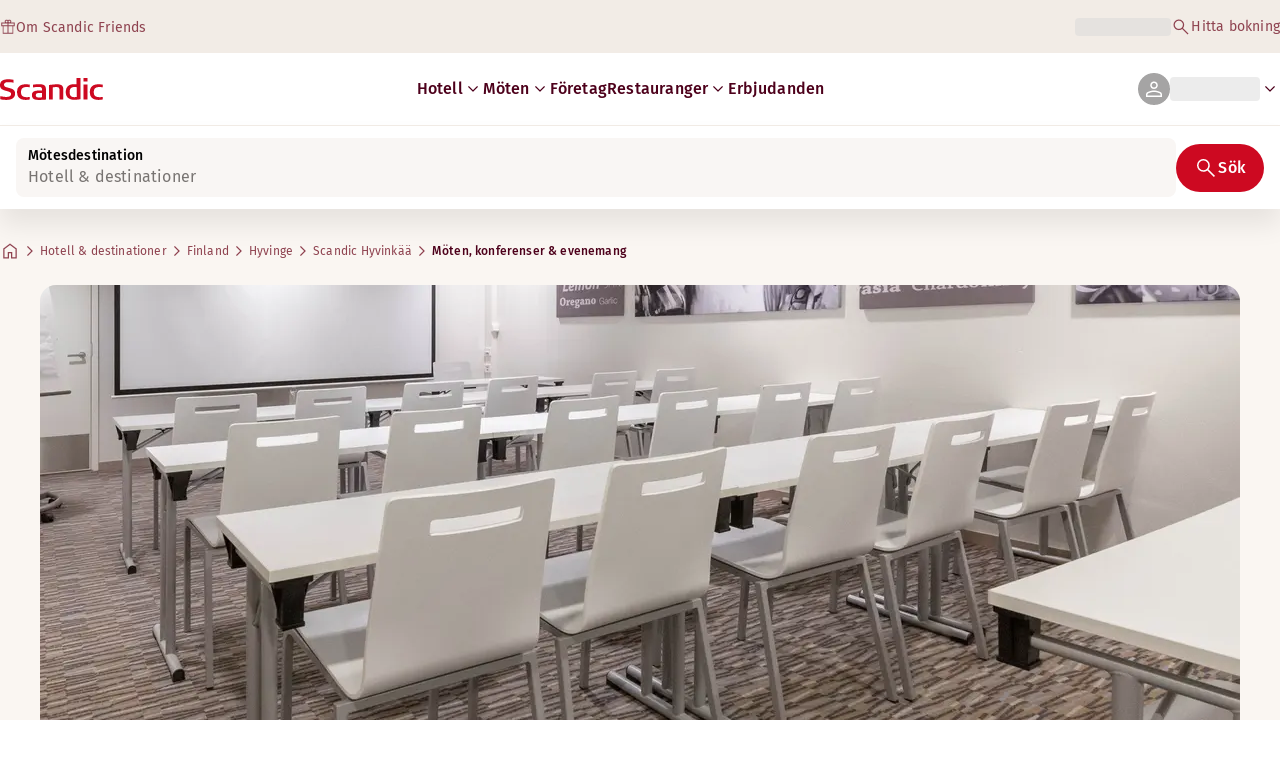

--- FILE ---
content_type: text/css; charset=UTF-8
request_url: https://www.scandichotels.com/_next/static/chunks/0a69cf05d9285bc7.css
body_size: -40
content:
.error-module__XSu_na__container{max-width:var(--max-width-content);padding:var(--Space-x5)0;gap:var(--Space-x2);text-align:center;text-wrap:beautiful;flex-direction:column;justify-content:center;align-items:center;min-height:50dvh;margin:0 auto;display:flex}.error-module__XSu_na__digest{text-align:right}.error-module__XSu_na__errorDetails{text-align:left;margin-top:var(--Space-x5)}
/*# sourceMappingURL=2284b230700f473f.css.map*/

--- FILE ---
content_type: application/javascript; charset=UTF-8
request_url: https://www.scandichotels.com/_next/static/chunks/60450bc54285689c.js
body_size: 10251
content:
;!function(){try { var e="undefined"!=typeof globalThis?globalThis:"undefined"!=typeof global?global:"undefined"!=typeof window?window:"undefined"!=typeof self?self:{},n=(new e.Error).stack;n&&((e._debugIds|| (e._debugIds={}))[n]="ac55ae7a-5dd0-8a34-000b-2482c421fa46")}catch(e){}}();
(globalThis.TURBOPACK||(globalThis.TURBOPACK=[])).push(["object"==typeof document?document.currentScript:void 0,408249,e=>{"use strict";e.s(["BOOKING_WIDGET_STATE",0,"bookingWidgetState","BOOK_NOW_SESSION_KEY",0,"bookNowFromPointsModal"])},507817,e=>{"use strict";var t=e.i(39839);let r=e=>{let r=(Array.isArray(e)?e:[e]).map(e=>`(${a[e]})`);return(0,t.useMediaQuery)(r.join(", "))},a={mobile:"max-width: 767px",tablet:"min-width: 768px and max-width: 1023px",desktop:"min-width: 1024px"};e.s(["useBreakpoint",0,r,"useIsDesktop",0,()=>r("desktop"),"useIsMobile",0,()=>r("mobile")])},232189,(e,t,r)=>{"use strict";t.exports="SECRET_DO_NOT_PASS_THIS_OR_YOU_WILL_BE_FIRED"},865156,(e,t,r)=>{"use strict";var a=e.r(232189);function o(){}function n(){}n.resetWarningCache=o,t.exports=function(){function e(e,t,r,o,n,i){if(i!==a){var s=Error("Calling PropTypes validators directly is not supported by the `prop-types` package. Use PropTypes.checkPropTypes() to call them. Read more at http://fb.me/use-check-prop-types");throw s.name="Invariant Violation",s}}function t(){return e}e.isRequired=e;var r={array:e,bigint:e,bool:e,func:e,number:e,object:e,string:e,symbol:e,any:e,arrayOf:t,element:e,elementType:e,instanceOf:t,node:e,objectOf:t,oneOf:t,oneOfType:t,shape:t,exact:t,checkPropTypes:n,resetWarningCache:o};return r.PropTypes=r,r}},745009,(e,t,r)=>{t.exports=e.r(865156)()},903212,e=>{e.v({arrowBottom:"tooltip-module__F9LyJq__arrowBottom",arrowCenter:"tooltip-module__F9LyJq__arrowCenter",arrowLeft:"tooltip-module__F9LyJq__arrowLeft",arrowRight:"tooltip-module__F9LyJq__arrowRight",arrowTop:"tooltip-module__F9LyJq__arrowTop",bottom:"tooltip-module__F9LyJq__bottom",left:"tooltip-module__F9LyJq__left",right:"tooltip-module__F9LyJq__right",tooltip:"tooltip-module__F9LyJq__tooltip",tooltipContainer:"tooltip-module__F9LyJq__tooltipContainer",top:"tooltip-module__F9LyJq__top"})},829135,e=>{"use strict";var t=e.i(843476),r=e.i(271645),a=e.i(225913),o=e.i(903212);let n=(0,a.cva)(o.default.tooltip,{variants:{position:{left:o.default.left,right:o.default.right,top:o.default.top,bottom:o.default.bottom},arrow:{left:o.default.arrowLeft,right:o.default.arrowRight,center:o.default.arrowCenter,top:o.default.arrowTop,bottom:o.default.arrowBottom}}});var i=e.i(404085);function s({heading:e,text:a,position:s,arrow:u,children:d,isTouchable:l=!1,isVisible:c=!0}){let m=n({position:s,arrow:u}),[f,h]=(0,r.useState)(!1);function g(){h(e=>!e),setTimeout(()=>{h(!1)},3e3)}return c?(0,t.jsxs)("div",{className:o.default.tooltipContainer,role:"tooltip","aria-label":a,tabIndex:0,onClick:l?void 0:g,onTouchStart:l?g:void 0,onKeyDown:function(e){("Enter"===e.key||" "===e.key)&&(e.preventDefault(),g())},"data-active":f,children:[(0,t.jsxs)("div",{className:m,children:[e?(0,t.jsx)(i.Typography,{variant:"Body/Supporting text (caption)/smBold",children:(0,t.jsx)("p",{children:e})}):null,a?(0,t.jsx)(i.Typography,{variant:"Body/Supporting text (caption)/smRegular",children:(0,t.jsxs)("p",{children:[a," "]})}):null]}),d]}):(0,t.jsxs)(t.Fragment,{children:[" ",d," "]})}e.s(["Tooltip",()=>s],829135)},726258,e=>{"use strict";var t,r=e.i(164927),a=((t={}).Discounted="Discounted",t.All="All",t);let o=(0,r.create)(e=>({activeCodeFilter:"Discounted",setFilter:t=>e({activeCodeFilter:t})}));e.s(["BookingCodeFilterEnum",()=>a,"useBookingCodeFilterStore",0,o])},381515,234662,677241,281092,845110,585890,e=>{"use strict";let t=Symbol.for("constructDateFrom");function r(e,r){return"function"==typeof e?e(r):e&&"object"==typeof e&&t in e?e[t](r):e instanceof Date?new e.constructor(r):new Date(r)}function a(e,t){return r(t||e,e)}function o(e){let t=a(e),r=new Date(Date.UTC(t.getFullYear(),t.getMonth(),t.getDate(),t.getHours(),t.getMinutes(),t.getSeconds(),t.getMilliseconds()));return r.setUTCFullYear(t.getFullYear()),e-r}function n(e,...t){let a=r.bind(null,e||t.find(e=>"object"==typeof e));return t.map(a)}function i(e,t){let r=a(e,t?.in);return r.setHours(0,0,0,0),r}function s(e,t,r){let[a,s]=n(r?.in,e,t),u=i(a),d=i(s);return Math.round((u-o(u)-(d-o(d)))/864e5)}e.s(["constructFromSymbol",0,t,"millisecondsInDay",0,864e5,"millisecondsInWeek",0,6048e5],234662),e.s(["constructFrom",()=>r],677241),e.s(["toDate",()=>a],281092),e.s(["normalizeDates",()=>n],845110),e.s(["startOfDay",()=>i],585890),e.s(["differenceInCalendarDays",()=>s],381515)},677566,e=>{"use strict";var t=e.i(843476),r=e.i(271645);let a=(0,r.createContext)(void 0);function o({children:e,config:r}){return(0,t.jsx)(a.Provider,{value:r,children:e})}e.s(["BookingFlowConfigContextProvider",()=>o,"useBookingFlowConfig",0,()=>{let e=(0,r.useContext)(a);if(!e)throw Error("useBookingFlowConfig must be used within a BookingFlowConfigContextProvider. Did you forget to use BookingFlowConfig in the consuming app?");return e}])},164927,e=>{"use strict";let t={get url(){return`file://${e.P("packages/booking-flow/node_modules/zustand/esm/vanilla.mjs")}`}},r=e=>{let r,a=new Set,o=(e,t)=>{let o="function"==typeof e?e(r):e;if(!Object.is(o,r)){let e=r;r=(null!=t?t:"object"!=typeof o||null===o)?o:Object.assign({},r,o),a.forEach(t=>t(r,e))}},n=()=>r,i={setState:o,getState:n,getInitialState:()=>s,subscribe:e=>(a.add(e),()=>a.delete(e)),destroy:()=>{(t.env?t.env.MODE:void 0)!=="production"&&console.warn("[DEPRECATED] The `destroy` method will be unsupported in a future version. Instead use unsubscribe function returned by subscribe. Everything will be garbage-collected if store is garbage-collected."),a.clear()}},s=r=e(o,n,i);return i};var a=e.i(271645),o=e.i(430224);let n={get url(){return`file://${e.P("packages/booking-flow/node_modules/zustand/esm/index.mjs")}`}},{useDebugValue:i}=a.default,{useSyncExternalStoreWithSelector:s}=o.default,u=!1,d=e=>e;function l(e,t=d,r){(n.env?n.env.MODE:void 0)!=="production"&&r&&!u&&(console.warn("[DEPRECATED] Use `createWithEqualityFn` instead of `create` or use `useStoreWithEqualityFn` instead of `useStore`. They can be imported from 'zustand/traditional'. https://github.com/pmndrs/zustand/discussions/1937"),u=!0);let a=s(e.subscribe,e.getState,e.getServerState||e.getInitialState,t,r);return i(a),a}let c=e=>{(n.env?n.env.MODE:void 0)!=="production"&&"function"!=typeof e&&console.warn("[DEPRECATED] Passing a vanilla store will be unsupported in a future version. Instead use `import { useStore } from 'zustand'`.");let t="function"==typeof e?e?r(e):r:e,a=(e,r)=>l(t,e,r);return Object.assign(a,t),a},m=e=>e?c(e):c;e.s(["create",()=>m,"useStore",()=>l],164927)},477752,e=>{"use strict";var t,r=((t={})[t.IN_ADULTS_BED=0]="IN_ADULTS_BED",t[t.IN_CRIB=1]="IN_CRIB",t[t.IN_EXTRA_BED=2]="IN_EXTRA_BED",t[t.UNKNOWN=3]="UNKNOWN",t);e.s(["ChildBedMapEnum",()=>r])},224486,e=>{"use strict";var t=e.i(373092);let r={[t.Lang.en]:"ddd, D MMM",[t.Lang.sv]:"ddd D MMM",[t.Lang.no]:"ddd D. MMM",[t.Lang.da]:"ddd D. MMM",[t.Lang.de]:"ddd D. MMM",[t.Lang.fi]:"ddd D.M."},a={[t.Lang.en]:"ddd, D MMM YYYY",[t.Lang.sv]:"ddd D MMM YYYY",[t.Lang.no]:"ddd D. MMM YYYY",[t.Lang.da]:"ddd D. MMM YYYY",[t.Lang.de]:"ddd D. MMM YYYY",[t.Lang.fi]:"ddd D.M. YYYY"},o={[t.Lang.en]:"D MMM",[t.Lang.sv]:"D MMM",[t.Lang.no]:"D. MMM",[t.Lang.da]:"D. MMM",[t.Lang.de]:"D. MMM",[t.Lang.fi]:"D.MM."},n={[t.Lang.sv]:"dddd D MMM",[t.Lang.en]:"dddd D MMM",[t.Lang.no]:"dddd D. MMM",[t.Lang.da]:"dddd D. MMM",[t.Lang.de]:"dddd D. MMM",[t.Lang.fi]:"dd D MMMM"};e.s(["changeOrCancelDateFormat",0,n,"longDateFormat",0,r,"longDateWithYearFormat",0,a,"shortDateFormat",0,o])},455024,e=>{"use strict";let t={};function r(){return t}e.s(["getDefaultOptions",()=>r])},55545,515e3,679564,216283,710961,328607,e=>{"use strict";let t={lessThanXSeconds:{one:"less than a second",other:"less than {{count}} seconds"},xSeconds:{one:"1 second",other:"{{count}} seconds"},halfAMinute:"half a minute",lessThanXMinutes:{one:"less than a minute",other:"less than {{count}} minutes"},xMinutes:{one:"1 minute",other:"{{count}} minutes"},aboutXHours:{one:"about 1 hour",other:"about {{count}} hours"},xHours:{one:"1 hour",other:"{{count}} hours"},xDays:{one:"1 day",other:"{{count}} days"},aboutXWeeks:{one:"about 1 week",other:"about {{count}} weeks"},xWeeks:{one:"1 week",other:"{{count}} weeks"},aboutXMonths:{one:"about 1 month",other:"about {{count}} months"},xMonths:{one:"1 month",other:"{{count}} months"},aboutXYears:{one:"about 1 year",other:"about {{count}} years"},xYears:{one:"1 year",other:"{{count}} years"},overXYears:{one:"over 1 year",other:"over {{count}} years"},almostXYears:{one:"almost 1 year",other:"almost {{count}} years"}};function r(e){return (t={})=>{let r=t.width?String(t.width):e.defaultWidth;return e.formats[r]||e.formats[e.defaultWidth]}}e.s(["buildFormatLongFn",()=>r],515e3);let a={date:r({formats:{full:"EEEE, MMMM do, y",long:"MMMM do, y",medium:"MMM d, y",short:"MM/dd/yyyy"},defaultWidth:"full"}),time:r({formats:{full:"h:mm:ss a zzzz",long:"h:mm:ss a z",medium:"h:mm:ss a",short:"h:mm a"},defaultWidth:"full"}),dateTime:r({formats:{full:"{{date}} 'at' {{time}}",long:"{{date}} 'at' {{time}}",medium:"{{date}}, {{time}}",short:"{{date}}, {{time}}"},defaultWidth:"full"})},o={lastWeek:"'last' eeee 'at' p",yesterday:"'yesterday at' p",today:"'today at' p",tomorrow:"'tomorrow at' p",nextWeek:"eeee 'at' p",other:"P"};function n(e){return(t,r)=>{let a;if("formatting"===(r?.context?String(r.context):"standalone")&&e.formattingValues){let t=e.defaultFormattingWidth||e.defaultWidth,o=r?.width?String(r.width):t;a=e.formattingValues[o]||e.formattingValues[t]}else{let t=e.defaultWidth,o=r?.width?String(r.width):e.defaultWidth;a=e.values[o]||e.values[t]}return a[e.argumentCallback?e.argumentCallback(t):t]}}e.s(["buildLocalizeFn",()=>n],679564);let i={ordinalNumber:(e,t)=>{let r=Number(e),a=r%100;if(a>20||a<10)switch(a%10){case 1:return r+"st";case 2:return r+"nd";case 3:return r+"rd"}return r+"th"},era:n({values:{narrow:["B","A"],abbreviated:["BC","AD"],wide:["Before Christ","Anno Domini"]},defaultWidth:"wide"}),quarter:n({values:{narrow:["1","2","3","4"],abbreviated:["Q1","Q2","Q3","Q4"],wide:["1st quarter","2nd quarter","3rd quarter","4th quarter"]},defaultWidth:"wide",argumentCallback:e=>e-1}),month:n({values:{narrow:["J","F","M","A","M","J","J","A","S","O","N","D"],abbreviated:["Jan","Feb","Mar","Apr","May","Jun","Jul","Aug","Sep","Oct","Nov","Dec"],wide:["January","February","March","April","May","June","July","August","September","October","November","December"]},defaultWidth:"wide"}),day:n({values:{narrow:["S","M","T","W","T","F","S"],short:["Su","Mo","Tu","We","Th","Fr","Sa"],abbreviated:["Sun","Mon","Tue","Wed","Thu","Fri","Sat"],wide:["Sunday","Monday","Tuesday","Wednesday","Thursday","Friday","Saturday"]},defaultWidth:"wide"}),dayPeriod:n({values:{narrow:{am:"a",pm:"p",midnight:"mi",noon:"n",morning:"morning",afternoon:"afternoon",evening:"evening",night:"night"},abbreviated:{am:"AM",pm:"PM",midnight:"midnight",noon:"noon",morning:"morning",afternoon:"afternoon",evening:"evening",night:"night"},wide:{am:"a.m.",pm:"p.m.",midnight:"midnight",noon:"noon",morning:"morning",afternoon:"afternoon",evening:"evening",night:"night"}},defaultWidth:"wide",formattingValues:{narrow:{am:"a",pm:"p",midnight:"mi",noon:"n",morning:"in the morning",afternoon:"in the afternoon",evening:"in the evening",night:"at night"},abbreviated:{am:"AM",pm:"PM",midnight:"midnight",noon:"noon",morning:"in the morning",afternoon:"in the afternoon",evening:"in the evening",night:"at night"},wide:{am:"a.m.",pm:"p.m.",midnight:"midnight",noon:"noon",morning:"in the morning",afternoon:"in the afternoon",evening:"in the evening",night:"at night"}},defaultFormattingWidth:"wide"})};function s(e){return(t,r={})=>{let a,o=r.width,n=o&&e.matchPatterns[o]||e.matchPatterns[e.defaultMatchWidth],i=t.match(n);if(!i)return null;let s=i[0],u=o&&e.parsePatterns[o]||e.parsePatterns[e.defaultParseWidth],d=Array.isArray(u)?function(e,t){for(let r=0;r<e.length;r++)if(t(e[r]))return r}(u,e=>e.test(s)):function(e,t){for(let r in e)if(Object.prototype.hasOwnProperty.call(e,r)&&t(e[r]))return r}(u,e=>e.test(s));return a=e.valueCallback?e.valueCallback(d):d,{value:a=r.valueCallback?r.valueCallback(a):a,rest:t.slice(s.length)}}}function u(e){return(t,r={})=>{let a=t.match(e.matchPattern);if(!a)return null;let o=a[0],n=t.match(e.parsePattern);if(!n)return null;let i=e.valueCallback?e.valueCallback(n[0]):n[0];return{value:i=r.valueCallback?r.valueCallback(i):i,rest:t.slice(o.length)}}}e.s(["buildMatchFn",()=>s],216283),e.s(["buildMatchPatternFn",()=>u],710961);let d={code:"en-US",formatDistance:(e,r,a)=>{let o,n=t[e];if(o="string"==typeof n?n:1===r?n.one:n.other.replace("{{count}}",r.toString()),a?.addSuffix)if(a.comparison&&a.comparison>0)return"in "+o;else return o+" ago";return o},formatLong:a,formatRelative:(e,t,r,a)=>o[e],localize:i,match:{ordinalNumber:u({matchPattern:/^(\d+)(th|st|nd|rd)?/i,parsePattern:/\d+/i,valueCallback:e=>parseInt(e,10)}),era:s({matchPatterns:{narrow:/^(b|a)/i,abbreviated:/^(b\.?\s?c\.?|b\.?\s?c\.?\s?e\.?|a\.?\s?d\.?|c\.?\s?e\.?)/i,wide:/^(before christ|before common era|anno domini|common era)/i},defaultMatchWidth:"wide",parsePatterns:{any:[/^b/i,/^(a|c)/i]},defaultParseWidth:"any"}),quarter:s({matchPatterns:{narrow:/^[1234]/i,abbreviated:/^q[1234]/i,wide:/^[1234](th|st|nd|rd)? quarter/i},defaultMatchWidth:"wide",parsePatterns:{any:[/1/i,/2/i,/3/i,/4/i]},defaultParseWidth:"any",valueCallback:e=>e+1}),month:s({matchPatterns:{narrow:/^[jfmasond]/i,abbreviated:/^(jan|feb|mar|apr|may|jun|jul|aug|sep|oct|nov|dec)/i,wide:/^(january|february|march|april|may|june|july|august|september|october|november|december)/i},defaultMatchWidth:"wide",parsePatterns:{narrow:[/^j/i,/^f/i,/^m/i,/^a/i,/^m/i,/^j/i,/^j/i,/^a/i,/^s/i,/^o/i,/^n/i,/^d/i],any:[/^ja/i,/^f/i,/^mar/i,/^ap/i,/^may/i,/^jun/i,/^jul/i,/^au/i,/^s/i,/^o/i,/^n/i,/^d/i]},defaultParseWidth:"any"}),day:s({matchPatterns:{narrow:/^[smtwf]/i,short:/^(su|mo|tu|we|th|fr|sa)/i,abbreviated:/^(sun|mon|tue|wed|thu|fri|sat)/i,wide:/^(sunday|monday|tuesday|wednesday|thursday|friday|saturday)/i},defaultMatchWidth:"wide",parsePatterns:{narrow:[/^s/i,/^m/i,/^t/i,/^w/i,/^t/i,/^f/i,/^s/i],any:[/^su/i,/^m/i,/^tu/i,/^w/i,/^th/i,/^f/i,/^sa/i]},defaultParseWidth:"any"}),dayPeriod:s({matchPatterns:{narrow:/^(a|p|mi|n|(in the|at) (morning|afternoon|evening|night))/i,any:/^([ap]\.?\s?m\.?|midnight|noon|(in the|at) (morning|afternoon|evening|night))/i},defaultMatchWidth:"any",parsePatterns:{any:{am:/^a/i,pm:/^p/i,midnight:/^mi/i,noon:/^no/i,morning:/morning/i,afternoon:/afternoon/i,evening:/evening/i,night:/night/i}},defaultParseWidth:"any"})},options:{weekStartsOn:0,firstWeekContainsDate:1}};e.s(["enUS",0,d],328607),e.s(["defaultLocale",0,d],55545)},401851,668113,614522,950567,649471,526947,202877,e=>{"use strict";var t=e.i(55545),r=e.i(455024),a=e.i(381515),o=e.i(281092);function n(e,t){let r=(0,o.toDate)(e,t?.in);return r.setFullYear(r.getFullYear(),0,1),r.setHours(0,0,0,0),r}e.s(["startOfYear",()=>n],668113);var i=e.i(234662);function s(e,t){let a=(0,r.getDefaultOptions)(),n=t?.weekStartsOn??t?.locale?.options?.weekStartsOn??a.weekStartsOn??a.locale?.options?.weekStartsOn??0,i=(0,o.toDate)(e,t?.in),s=i.getDay();return i.setDate(i.getDate()-(7*(s<n)+s-n)),i.setHours(0,0,0,0),i}function u(e,t){return s(e,{...t,weekStartsOn:1})}e.s(["startOfWeek",()=>s],614522),e.s(["startOfISOWeek",()=>u],950567);var d=e.i(677241);function l(e,t){let r=(0,o.toDate)(e,t?.in),a=r.getFullYear(),n=(0,d.constructFrom)(r,0);n.setFullYear(a+1,0,4),n.setHours(0,0,0,0);let i=u(n),s=(0,d.constructFrom)(r,0);s.setFullYear(a,0,4),s.setHours(0,0,0,0);let l=u(s);return r.getTime()>=i.getTime()?a+1:r.getTime()>=l.getTime()?a:a-1}function c(e,t){let r,a,n=(0,o.toDate)(e,t?.in);return Math.round((u(n)-(r=l(n,void 0),(a=(0,d.constructFrom)(n,0)).setFullYear(r,0,4),a.setHours(0,0,0,0),u(a)))/i.millisecondsInWeek)+1}function m(e,t){let a=(0,o.toDate)(e,t?.in),n=a.getFullYear(),i=(0,r.getDefaultOptions)(),u=t?.firstWeekContainsDate??t?.locale?.options?.firstWeekContainsDate??i.firstWeekContainsDate??i.locale?.options?.firstWeekContainsDate??1,l=(0,d.constructFrom)(t?.in||e,0);l.setFullYear(n+1,0,u),l.setHours(0,0,0,0);let c=s(l,t),m=(0,d.constructFrom)(t?.in||e,0);m.setFullYear(n,0,u),m.setHours(0,0,0,0);let f=s(m,t);return+a>=+c?n+1:+a>=+f?n:n-1}function f(e,t){let a,n,u,l,c=(0,o.toDate)(e,t?.in);return Math.round((s(c,t)-(a=(0,r.getDefaultOptions)(),n=t?.firstWeekContainsDate??t?.locale?.options?.firstWeekContainsDate??a.firstWeekContainsDate??a.locale?.options?.firstWeekContainsDate??1,u=m(c,t),(l=(0,d.constructFrom)(t?.in||c,0)).setFullYear(u,0,n),l.setHours(0,0,0,0),s(l,t)))/i.millisecondsInWeek)+1}function h(e,t){let r=Math.abs(e).toString().padStart(t,"0");return(e<0?"-":"")+r}e.s(["getISOWeek",()=>c],649471),e.s(["getWeek",()=>f],526947);let g={y(e,t){let r=e.getFullYear(),a=r>0?r:1-r;return h("yy"===t?a%100:a,t.length)},M(e,t){let r=e.getMonth();return"M"===t?String(r+1):h(r+1,2)},d:(e,t)=>h(e.getDate(),t.length),a(e,t){let r=e.getHours()/12>=1?"pm":"am";switch(t){case"a":case"aa":return r.toUpperCase();case"aaa":return r;case"aaaaa":return r[0];default:return"am"===r?"a.m.":"p.m."}},h:(e,t)=>h(e.getHours()%12||12,t.length),H:(e,t)=>h(e.getHours(),t.length),m:(e,t)=>h(e.getMinutes(),t.length),s:(e,t)=>h(e.getSeconds(),t.length),S(e,t){let r=t.length;return h(Math.trunc(e.getMilliseconds()*Math.pow(10,r-3)),t.length)}},E={G:function(e,t,r){let a=+(e.getFullYear()>0);switch(t){case"G":case"GG":case"GGG":return r.era(a,{width:"abbreviated"});case"GGGGG":return r.era(a,{width:"narrow"});default:return r.era(a,{width:"wide"})}},y:function(e,t,r){if("yo"===t){let t=e.getFullYear();return r.ordinalNumber(t>0?t:1-t,{unit:"year"})}return g.y(e,t)},Y:function(e,t,r,a){let o=m(e,a),n=o>0?o:1-o;return"YY"===t?h(n%100,2):"Yo"===t?r.ordinalNumber(n,{unit:"year"}):h(n,t.length)},R:function(e,t){return h(l(e),t.length)},u:function(e,t){return h(e.getFullYear(),t.length)},Q:function(e,t,r){let a=Math.ceil((e.getMonth()+1)/3);switch(t){case"Q":return String(a);case"QQ":return h(a,2);case"Qo":return r.ordinalNumber(a,{unit:"quarter"});case"QQQ":return r.quarter(a,{width:"abbreviated",context:"formatting"});case"QQQQQ":return r.quarter(a,{width:"narrow",context:"formatting"});default:return r.quarter(a,{width:"wide",context:"formatting"})}},q:function(e,t,r){let a=Math.ceil((e.getMonth()+1)/3);switch(t){case"q":return String(a);case"qq":return h(a,2);case"qo":return r.ordinalNumber(a,{unit:"quarter"});case"qqq":return r.quarter(a,{width:"abbreviated",context:"standalone"});case"qqqqq":return r.quarter(a,{width:"narrow",context:"standalone"});default:return r.quarter(a,{width:"wide",context:"standalone"})}},M:function(e,t,r){let a=e.getMonth();switch(t){case"M":case"MM":return g.M(e,t);case"Mo":return r.ordinalNumber(a+1,{unit:"month"});case"MMM":return r.month(a,{width:"abbreviated",context:"formatting"});case"MMMMM":return r.month(a,{width:"narrow",context:"formatting"});default:return r.month(a,{width:"wide",context:"formatting"})}},L:function(e,t,r){let a=e.getMonth();switch(t){case"L":return String(a+1);case"LL":return h(a+1,2);case"Lo":return r.ordinalNumber(a+1,{unit:"month"});case"LLL":return r.month(a,{width:"abbreviated",context:"standalone"});case"LLLLL":return r.month(a,{width:"narrow",context:"standalone"});default:return r.month(a,{width:"wide",context:"standalone"})}},w:function(e,t,r,a){let o=f(e,a);return"wo"===t?r.ordinalNumber(o,{unit:"week"}):h(o,t.length)},I:function(e,t,r){let a=c(e);return"Io"===t?r.ordinalNumber(a,{unit:"week"}):h(a,t.length)},d:function(e,t,r){return"do"===t?r.ordinalNumber(e.getDate(),{unit:"date"}):g.d(e,t)},D:function(e,t,r){let i,s=(i=(0,o.toDate)(e,void 0),(0,a.differenceInCalendarDays)(i,n(i))+1);return"Do"===t?r.ordinalNumber(s,{unit:"dayOfYear"}):h(s,t.length)},E:function(e,t,r){let a=e.getDay();switch(t){case"E":case"EE":case"EEE":return r.day(a,{width:"abbreviated",context:"formatting"});case"EEEEE":return r.day(a,{width:"narrow",context:"formatting"});case"EEEEEE":return r.day(a,{width:"short",context:"formatting"});default:return r.day(a,{width:"wide",context:"formatting"})}},e:function(e,t,r,a){let o=e.getDay(),n=(o-a.weekStartsOn+8)%7||7;switch(t){case"e":return String(n);case"ee":return h(n,2);case"eo":return r.ordinalNumber(n,{unit:"day"});case"eee":return r.day(o,{width:"abbreviated",context:"formatting"});case"eeeee":return r.day(o,{width:"narrow",context:"formatting"});case"eeeeee":return r.day(o,{width:"short",context:"formatting"});default:return r.day(o,{width:"wide",context:"formatting"})}},c:function(e,t,r,a){let o=e.getDay(),n=(o-a.weekStartsOn+8)%7||7;switch(t){case"c":return String(n);case"cc":return h(n,t.length);case"co":return r.ordinalNumber(n,{unit:"day"});case"ccc":return r.day(o,{width:"abbreviated",context:"standalone"});case"ccccc":return r.day(o,{width:"narrow",context:"standalone"});case"cccccc":return r.day(o,{width:"short",context:"standalone"});default:return r.day(o,{width:"wide",context:"standalone"})}},i:function(e,t,r){let a=e.getDay(),o=0===a?7:a;switch(t){case"i":return String(o);case"ii":return h(o,t.length);case"io":return r.ordinalNumber(o,{unit:"day"});case"iii":return r.day(a,{width:"abbreviated",context:"formatting"});case"iiiii":return r.day(a,{width:"narrow",context:"formatting"});case"iiiiii":return r.day(a,{width:"short",context:"formatting"});default:return r.day(a,{width:"wide",context:"formatting"})}},a:function(e,t,r){let a=e.getHours()/12>=1?"pm":"am";switch(t){case"a":case"aa":return r.dayPeriod(a,{width:"abbreviated",context:"formatting"});case"aaa":return r.dayPeriod(a,{width:"abbreviated",context:"formatting"}).toLowerCase();case"aaaaa":return r.dayPeriod(a,{width:"narrow",context:"formatting"});default:return r.dayPeriod(a,{width:"wide",context:"formatting"})}},b:function(e,t,r){let a,o=e.getHours();switch(a=12===o?"noon":0===o?"midnight":o/12>=1?"pm":"am",t){case"b":case"bb":return r.dayPeriod(a,{width:"abbreviated",context:"formatting"});case"bbb":return r.dayPeriod(a,{width:"abbreviated",context:"formatting"}).toLowerCase();case"bbbbb":return r.dayPeriod(a,{width:"narrow",context:"formatting"});default:return r.dayPeriod(a,{width:"wide",context:"formatting"})}},B:function(e,t,r){let a,o=e.getHours();switch(a=o>=17?"evening":o>=12?"afternoon":o>=4?"morning":"night",t){case"B":case"BB":case"BBB":return r.dayPeriod(a,{width:"abbreviated",context:"formatting"});case"BBBBB":return r.dayPeriod(a,{width:"narrow",context:"formatting"});default:return r.dayPeriod(a,{width:"wide",context:"formatting"})}},h:function(e,t,r){if("ho"===t){let t=e.getHours()%12;return 0===t&&(t=12),r.ordinalNumber(t,{unit:"hour"})}return g.h(e,t)},H:function(e,t,r){return"Ho"===t?r.ordinalNumber(e.getHours(),{unit:"hour"}):g.H(e,t)},K:function(e,t,r){let a=e.getHours()%12;return"Ko"===t?r.ordinalNumber(a,{unit:"hour"}):h(a,t.length)},k:function(e,t,r){let a=e.getHours();return(0===a&&(a=24),"ko"===t)?r.ordinalNumber(a,{unit:"hour"}):h(a,t.length)},m:function(e,t,r){return"mo"===t?r.ordinalNumber(e.getMinutes(),{unit:"minute"}):g.m(e,t)},s:function(e,t,r){return"so"===t?r.ordinalNumber(e.getSeconds(),{unit:"second"}):g.s(e,t)},S:function(e,t){return g.S(e,t)},X:function(e,t,r){let a=e.getTimezoneOffset();if(0===a)return"Z";switch(t){case"X":return b(a);case"XXXX":case"XX":return M(a);default:return M(a,":")}},x:function(e,t,r){let a=e.getTimezoneOffset();switch(t){case"x":return b(a);case"xxxx":case"xx":return M(a);default:return M(a,":")}},O:function(e,t,r){let a=e.getTimezoneOffset();switch(t){case"O":case"OO":case"OOO":return"GMT"+p(a,":");default:return"GMT"+M(a,":")}},z:function(e,t,r){let a=e.getTimezoneOffset();switch(t){case"z":case"zz":case"zzz":return"GMT"+p(a,":");default:return"GMT"+M(a,":")}},t:function(e,t,r){return h(Math.trunc(e/1e3),t.length)},T:function(e,t,r){return h(+e,t.length)}};function p(e,t=""){let r=e>0?"-":"+",a=Math.abs(e),o=Math.trunc(a/60),n=a%60;return 0===n?r+String(o):r+String(o)+t+h(n,2)}function b(e,t){return e%60==0?(e>0?"-":"+")+h(Math.abs(e)/60,2):M(e,t)}function M(e,t=""){let r=Math.abs(e);return(e>0?"-":"+")+h(Math.trunc(r/60),2)+t+h(r%60,2)}let _=(e,t)=>{switch(e){case"P":return t.date({width:"short"});case"PP":return t.date({width:"medium"});case"PPP":return t.date({width:"long"});default:return t.date({width:"full"})}},y=(e,t)=>{switch(e){case"p":return t.time({width:"short"});case"pp":return t.time({width:"medium"});case"ppp":return t.time({width:"long"});default:return t.time({width:"full"})}},D={p:y,P:(e,t)=>{let r,a=e.match(/(P+)(p+)?/)||[],o=a[1],n=a[2];if(!n)return _(e,t);switch(o){case"P":r=t.dateTime({width:"short"});break;case"PP":r=t.dateTime({width:"medium"});break;case"PPP":r=t.dateTime({width:"long"});break;default:r=t.dateTime({width:"full"})}return r.replace("{{date}}",_(o,t)).replace("{{time}}",y(n,t))}},w=/^D+$/,I=/^Y+$/,v=["D","DD","YY","YYYY"];function O(e){return e instanceof Date||"object"==typeof e&&"[object Date]"===Object.prototype.toString.call(e)}e.s(["isDate",()=>O],202877);let R=/[yYQqMLwIdDecihHKkms]o|(\w)\1*|''|'(''|[^'])+('|$)|./g,T=/P+p+|P+|p+|''|'(''|[^'])+('|$)|./g,S=/^'([^]*?)'?$/,C=/''/g,A=/[a-zA-Z]/;function N(e,a,n){let i=(0,r.getDefaultOptions)(),s=n?.locale??i.locale??t.defaultLocale,u=n?.firstWeekContainsDate??n?.locale?.options?.firstWeekContainsDate??i.firstWeekContainsDate??i.locale?.options?.firstWeekContainsDate??1,d=n?.weekStartsOn??n?.locale?.options?.weekStartsOn??i.weekStartsOn??i.locale?.options?.weekStartsOn??0,l=(0,o.toDate)(e,n?.in);if(!O(l)&&"number"!=typeof l||isNaN(+(0,o.toDate)(l)))throw RangeError("Invalid time value");let c=a.match(T).map(e=>{let t=e[0];return"p"===t||"P"===t?(0,D[t])(e,s.formatLong):e}).join("").match(R).map(e=>{if("''"===e)return{isToken:!1,value:"'"};let t=e[0];if("'"===t){var r;let t;return{isToken:!1,value:(t=(r=e).match(S))?t[1].replace(C,"'"):r}}if(E[t])return{isToken:!0,value:e};if(t.match(A))throw RangeError("Format string contains an unescaped latin alphabet character `"+t+"`");return{isToken:!1,value:e}});s.localize.preprocessor&&(c=s.localize.preprocessor(l,c));let m={firstWeekContainsDate:u,weekStartsOn:d,locale:s};return c.map(t=>{if(!t.isToken)return t.value;let r=t.value;return(!n?.useAdditionalWeekYearTokens&&I.test(r)||!n?.useAdditionalDayOfYearTokens&&w.test(r))&&function(e,t,r){var a,o,n;let i,s=(a=e,o=t,n=r,i="Y"===a[0]?"years":"days of the month",`Use \`${a.toLowerCase()}\` instead of \`${a}\` (in \`${o}\`) for formatting ${i} to the input \`${n}\`; see: https://github.com/date-fns/date-fns/blob/master/docs/unicodeTokens.md`);if(console.warn(s),v.includes(e))throw RangeError(s)}(r,a,String(e)),(0,E[r[0]])(l,r,s.localize,m)}).join("")}e.s(["format",()=>N],401851)},520605,e=>{e.v({baseTextDisabled:"footnote-module__EJBMJW__baseTextDisabled",black:"footnote-module__EJBMJW__black",bold:"footnote-module__EJBMJW__bold",burgundy:"footnote-module__EJBMJW__burgundy",center:"footnote-module__EJBMJW__center",footnote:"footnote-module__EJBMJW__footnote",footnoteFontOnly:"footnote-module__EJBMJW__footnoteFontOnly",labels:"footnote-module__EJBMJW__labels",left:"footnote-module__EJBMJW__left",pale:"footnote-module__EJBMJW__pale",peach50:"footnote-module__EJBMJW__peach50",regular:"footnote-module__EJBMJW__regular",uiTextHighContrast:"footnote-module__EJBMJW__uiTextHighContrast",uiTextMediumContrast:"footnote-module__EJBMJW__uiTextMediumContrast",uiTextPlaceholder:"footnote-module__EJBMJW__uiTextPlaceholder",uppercase:"footnote-module__EJBMJW__uppercase",white:"footnote-module__EJBMJW__white"})},368479,e=>{"use strict";var t=e.i(843476),r=e.i(991918),a=e.i(225913),o=e.i(520605);let n={variants:{type:{regular:o.default.regular,bold:o.default.bold,label:o.default.labels},color:{black:o.default.black,burgundy:o.default.burgundy,pale:o.default.pale,peach50:o.default.peach50,uiTextMediumContrast:o.default.uiTextMediumContrast,uiTextHighContrast:o.default.uiTextHighContrast,uiTextPlaceholder:o.default.uiTextPlaceholder,white:o.default.white,baseTextDisabled:o.default.baseTextDisabled},textAlign:{center:o.default.center,left:o.default.left},textTransform:{uppercase:o.default.uppercase}},defaultVariants:{type:"regular"}},i=(0,a.cva)(o.default.footnote,n),s={variants:{type:{regular:o.default.regular,bold:o.default.bold,label:o.default.labels},textAlign:{center:o.default.center,left:o.default.left},textTransform:{uppercase:o.default.uppercase}},defaultVariants:{type:"regular"}},u=(0,a.cva)(o.default.footnoteFontOnly,s);function d({asChild:e=!1,className:a="",color:o,fontOnly:n=!1,textAlign:s,textTransform:d,type:l,...c}){let m=e?r.Slot:"p",f=n?u({className:a,textAlign:s,textTransform:d,type:l}):i({className:a,color:o,textAlign:s,textTransform:d,type:l});return(0,t.jsx)(m,{className:f,...c})}e.s(["default",()=>d],368479)},125505,e=>{"use strict";var t=e.i(271645),r=e.i(50270),a=e.i(408249),o=e.i(638623),n=e.i(535860);let i=[{adults:1,childrenInRoom:[]}],s=r.z.object({fromDate:r.z.string(),toDate:r.z.string(),rooms:r.z.array(r.z.object({adults:n.adultsSchema,childrenInRoom:r.z.array(r.z.object({bed:n.childBedSchema,age:n.childAgeSchema})).optional()}))});function u(){let[e,r]=(0,t.useState)({fromDate:(0,o.dt)().format("YYYY-MM-DD"),toDate:(0,o.dt)().add(1,"day").format("YYYY-MM-DD"),rooms:i});return(0,t.useEffect)(()=>{let e=(0,o.dt)(),t=function(){try{let e=sessionStorage.getItem(a.BOOKING_WIDGET_STATE);if(e){let t=JSON.parse(e);return s.parse(t)}}catch{try{sessionStorage.removeItem(a.BOOKING_WIDGET_STATE)}catch{}}return null}();if(!t)return;let n=(0,o.dt)(t.fromDate),i=(0,o.dt)(t.toDate);n.isValid()&&i.isValid()&&n.isSameOrAfter(e,"day")&&i.isAfter(n)&&t.rooms?.length&&r({fromDate:n.format("YYYY-MM-DD"),toDate:i.format("YYYY-MM-DD"),rooms:t.rooms})},[]),e}function d(e){try{sessionStorage.setItem(a.BOOKING_WIDGET_STATE,JSON.stringify(s.parse(e)))}catch{}}function l(){try{sessionStorage.removeItem(a.BOOKING_WIDGET_STATE)}catch{}}e.s(["clearBookingWidgetState",()=>l,"setBookingWidgetState",()=>d,"useBookingWidgetState",()=>u])},833651,e=>{"use strict";var t=e.i(50270),r=e.i(678780),a=e.i(477752);let o={AGE_REQUIRED:"AGE_REQUIRED",BED_CHOICE_REQUIRED:"BED_CHOICE_REQUIRED",CHILDREN_EXCEEDS_ADULTS:"CHILDREN_EXCEEDS_ADULTS",BOOKING_CODE_INVALID:"BOOKING_CODE_INVALID",REQUIRED:"REQUIRED",DESTINATION_REQUIRED:"DESTINATION_REQUIRED",MULTIROOM_BOOKING_CODE_UNAVAILABLE:"MULTIROOM_BOOKING_CODE_UNAVAILABLE",MULTIROOM_REWARD_NIGHT_UNAVAILABLE:"MULTIROOM_REWARD_NIGHT_UNAVAILABLE",CODE_VOUCHER_REWARD_NIGHT_UNAVAILABLE:"CODE_VOUCHER_REWARD_NIGHT_UNAVAILABLE"},n=t.z.object({adults:t.z.number().default(1),childrenInRoom:t.z.array(t.z.object({age:t.z.number().min(0,o.AGE_REQUIRED),bed:t.z.number().min(0,o.BED_CHOICE_REQUIRED)})).default([])}).superRefine((e,r)=>{let n=e.childrenInRoom.filter(e=>e.bed===a.ChildBedMapEnum.IN_ADULTS_BED);if(e.adults<n.length){let n=e.childrenInRoom.map(e=>e.bed).lastIndexOf(a.ChildBedMapEnum.IN_ADULTS_BED);r.addIssue({code:t.z.ZodIssueCode.custom,message:o.CHILDREN_EXCEEDS_ADULTS,path:["childrenInRoom",n]})}}),i=t.z.array(n),s=t.z.object({value:t.z.string().trim().refine(e=>!e||/(^D\d*$)|(^DSH[0-9a-z]*$)|(^L\d*$)|(^LH[0-9a-z]*$)|(^B[a-z]{3}\d{6})|(^VO[0-9a-z]*$)|^[0-9a-z]*$/i.test(e),{message:o.BOOKING_CODE_INVALID}).default(""),remember:t.z.boolean().default(!1),flag:t.z.boolean().default(!1)}).optional(),u=t.z.object({bookingCode:s,date:t.z.object({fromDate:t.z.string(),toDate:t.z.string()}),redemption:t.z.boolean().default(!1),rooms:i,search:t.z.string({coerce:!0}).min(1,o.REQUIRED),selectedSearch:t.z.string().optional(),hotel:t.z.number().optional(),city:t.z.string().optional()}).superRefine((e,a)=>{e.hotel||e.city||a.addIssue({code:t.z.ZodIssueCode.custom,message:o.DESTINATION_REQUIRED,path:["search"]}),e.rooms.length>1&&e.bookingCode?.value.startsWith("VO")&&(a.addIssue({code:t.z.ZodIssueCode.custom,message:o.MULTIROOM_BOOKING_CODE_UNAVAILABLE,path:["bookingCode.value"]}),a.addIssue({code:t.z.ZodIssueCode.custom,message:o.MULTIROOM_BOOKING_CODE_UNAVAILABLE,path:["rooms"]})),e.rooms.length>1&&e.redemption&&(a.addIssue({code:t.z.ZodIssueCode.custom,message:o.MULTIROOM_REWARD_NIGHT_UNAVAILABLE,path:[r.SEARCH_TYPE_REDEMPTION]}),a.addIssue({code:t.z.ZodIssueCode.custom,message:o.MULTIROOM_REWARD_NIGHT_UNAVAILABLE,path:["rooms"]})),e.bookingCode?.value&&e.redemption&&(a.addIssue({code:t.z.ZodIssueCode.custom,message:o.CODE_VOUCHER_REWARD_NIGHT_UNAVAILABLE,path:[r.SEARCH_TYPE_REDEMPTION]}),a.addIssue({code:t.z.ZodIssueCode.custom,message:o.CODE_VOUCHER_REWARD_NIGHT_UNAVAILABLE,path:["bookingCode.value"]}))});e.s(["bookingWidgetErrors",0,o,"bookingWidgetSchema",0,u])},710854,e=>{"use strict";var t=e.i(474549);function r(e){(0,t.trackEvent)({event:"bedSelection",selection:{name:"bed options selection click",bedType:e}})}function a({breakfastPackage:e,hotelId:r,units:a,breakfastOption:o}){(0,t.trackEvent)({event:"breakfastSelection",selection:{name:"breakfast options selection click",breakfastOption:o},...a>0&&{ancillaries:[{hotelId:r,productCategory:"",productId:e.code,productUnits:a,productPrice:e.localPrice.price*a,productPoints:0,productType:"food",productName:e.packageType}]}})}function o(e,r){(0,t.trackEvent)({event:"hotelSearchButtonClick",hotelInfo:{searchTerm:e,searchType:r,action:"Hotel search"}})}e.s(["trackBedSelection",()=>r,"trackBookingSearchClick",()=>o,"trackBreakfastSelection",()=>a])},156484,346268,e=>{"use strict";var t=e.i(843476),r=e.i(271645),a=e.i(803514),o=e.i(677566),n=e.i(627168),i=e.i(679050),s=e.i(833651),u=e.i(233805);function d(e,t,r){switch(r){case s.bookingWidgetErrors.BOOKING_CODE_INVALID:return e.formatMessage({id:"error.bookingCodeInvalid",defaultMessage:[{type:0,value:"Booking code is invalid"}]});case s.bookingWidgetErrors.AGE_REQUIRED:return e.formatMessage({id:"error.ageRequired",defaultMessage:[{type:0,value:"Age is required"}]});case s.bookingWidgetErrors.BED_CHOICE_REQUIRED:return e.formatMessage({id:"error.bedChoiceRequired",defaultMessage:[{type:0,value:"Bed choice is required"}]});case s.bookingWidgetErrors.CHILDREN_EXCEEDS_ADULTS:return e.formatMessage({id:"error.childrenExceedsAdults",defaultMessage:[{type:0,value:"You cannot have more children in adults bed than adults in the room"}]});case s.bookingWidgetErrors.REQUIRED:return e.formatMessage({id:"error.required",defaultMessage:[{type:0,value:"Required"}]});case s.bookingWidgetErrors.DESTINATION_REQUIRED:return e.formatMessage({id:"error.destinationRequired",defaultMessage:[{type:0,value:"Destination required"}]});case s.bookingWidgetErrors.MULTIROOM_BOOKING_CODE_UNAVAILABLE:return e.formatMessage({id:"error.multiroomBookingCodeUnavailable",defaultMessage:[{type:0,value:"Multi-room booking is not available with this booking code."}]});case s.bookingWidgetErrors.MULTIROOM_REWARD_NIGHT_UNAVAILABLE:switch(t){case"scandic":return e.formatMessage({id:"error.multiroomRewardNightUnavailable",defaultMessage:[{type:0,value:"Multi-room booking is not available with reward night."}]});case"partner-sas":return e.formatMessage({id:"partnerSas.error.multiroomRewardNightUnavailable",defaultMessage:[{type:0,value:"Multi-room bookings are not available with EuroBonus points."}]});default:throw Error(`Unknown variant: ${t}`)}case s.bookingWidgetErrors.CODE_VOUCHER_REWARD_NIGHT_UNAVAILABLE:return e.formatMessage({id:"error.codeVoucherRewardNightUnavailable",defaultMessage:[{type:0,value:"Reward nights can't be combined with codes or vouchers."}]});case i.phoneErrors.PHONE_NUMBER_TOO_SHORT:return e.formatMessage({id:"error.phoneNumberTooShort",defaultMessage:[{type:0,value:"The number you have entered is too short"}]});case u.multiroomErrors.FIRST_NAME_REQUIRED:case u.roomOneErrors.FIRST_NAME_REQUIRED:return e.formatMessage({id:"error.firstNameRequired",defaultMessage:[{type:0,value:"First name is required"}]});case u.multiroomErrors.FIRST_NAME_SPECIAL_CHARACTERS:case u.roomOneErrors.FIRST_NAME_SPECIAL_CHARACTERS:return e.formatMessage({id:"error.firstNameSpecialCharacters",defaultMessage:[{type:0,value:"First name can't contain any special characters"}]});case u.multiroomErrors.LAST_NAME_REQUIRED:case u.roomOneErrors.LAST_NAME_REQUIRED:return e.formatMessage({id:"error.lastNameRequired",defaultMessage:[{type:0,value:"Last name is required"}]});case u.multiroomErrors.LAST_NAME_SPECIAL_CHARACTERS:case u.roomOneErrors.LAST_NAME_SPECIAL_CHARACTERS:return e.formatMessage({id:"error.lastNameSpecialCharacters",defaultMessage:[{type:0,value:"Last name can't contain any special characters"}]});case u.multiroomErrors.FIRST_AND_LAST_NAME_UNIQUE:return e.formatMessage({id:"error.firstAndLastNameUnique",defaultMessage:[{type:0,value:"First and last name can't be the same in two different rooms"}]});case u.multiroomErrors.EMAIL_REQUIRED:case u.roomOneErrors.EMAIL_REQUIRED:return e.formatMessage({id:"error.emailRequired",defaultMessage:[{type:0,value:"Email address is required"}]});case u.multiroomErrors.COUNTRY_REQUIRED:case u.roomOneErrors.COUNTRY_REQUIRED:return e.formatMessage({id:"error.countryRequired",defaultMessage:[{type:0,value:"Country is required"}]});case u.multiroomErrors.PHONE_REQUIRED:case u.roomOneErrors.PHONE_REQUIRED:return e.formatMessage({id:"error.phoneRequired",defaultMessage:[{type:0,value:"Phone is required"}]});case u.multiroomErrors.PHONE_REQUESTED:case u.roomOneErrors.PHONE_REQUESTED:return e.formatMessage({id:"error.phoneRequested",defaultMessage:[{type:0,value:"Please enter a valid phone number"}]});case u.roomOneErrors.BIRTH_DATE_REQUIRED:return e.formatMessage({id:"error.birthDateRequired",defaultMessage:[{type:0,value:"Date of birth is required"}]});case u.roomOneErrors.BIRTH_DATE_AGE_18:return e.formatMessage({id:"error.atleast18YearsOld",defaultMessage:[{type:0,value:"Must be at least 18 years of age to continue"}]});case u.roomOneErrors.ZIP_CODE_INVALID:return e.formatMessage({id:"error.zipCodeInvalid",defaultMessage:[{type:0,value:"The postal code can only contain numbers and letters"}]});case u.roomOneErrors.ZIP_CODE_REQUIRED:return e.formatMessage({id:"error.zipCodeRequired",defaultMessage:[{type:0,value:"Zip code is required"}]});case u.multiroomErrors.MEMBERSHIP_NO_ONLY_DIGITS:case u.roomOneErrors.MEMBERSHIP_NO_ONLY_DIGITS:return e.formatMessage({id:"error.membershipNoOnlyDigits",defaultMessage:[{type:0,value:"Only digits are allowed"}]});case u.multiroomErrors.MEMBERSHIP_NO_INVALID:case u.roomOneErrors.MEMBERSHIP_NO_INVALID:return e.formatMessage({id:"error.membershipNoInvalid",defaultMessage:[{type:0,value:"Invalid membership number format"}]});case u.multiroomErrors.MEMBERSHIP_NO_UNIQUE:return e.formatMessage({id:"error.membershipNotUniqueForMultipleRooms",defaultMessage:[{type:0,value:"Membership number can't be the same for two different rooms"}]});case void 0:case null:case"":return r;default:return n.logger.warn("Error code not supported:",r),r}}e.s(["getErrorMessage",()=>d],346268);let l=(0,r.forwardRef)(function({autoComplete:e,className:n="",disabled:i=!1,helpText:s="",label:u,maxLength:l,name:c,id:m,placeholder:f,readOnly:h=!1,registerOptions:g={},type:E="text",hideError:p,inputMode:b,...M},_){let y=(0,o.useBookingFlowConfig)(),D=(0,r.useMemo)(()=>(e,t)=>d(e,y.variant,t)??"",[y.variant]);return(0,t.jsx)(a.FormInput,{...M,ref:_,autoComplete:e,className:n,description:s,descriptionIcon:"check",disabled:i,errorFormatter:D,hideError:p,inputMode:b,label:u,maxLength:l,id:m,name:c,placeholder:f,readOnly:h,registerOptions:g,type:E})});e.s(["default",0,l],156484)}]);

//# debugId=ac55ae7a-5dd0-8a34-000b-2482c421fa46
//# sourceMappingURL=d9c115f5379e1614.js.map

--- FILE ---
content_type: application/javascript
request_url: https://www.scandichotels.com/xJgLIXAq/FXm/qGL/fR_-a7mg0k/1Qb1SLmOL17EzJf5/Qk1QIA/JQ9MdQt/9EFwB
body_size: 175101
content:
(function(){if(typeof Array.prototype.entries!=='function'){Object.defineProperty(Array.prototype,'entries',{value:function(){var index=0;const array=this;return {next:function(){if(index<array.length){return {value:[index,array[index++]],done:false};}else{return {done:true};}},[Symbol.iterator]:function(){return this;}};},writable:true,configurable:true});}}());(function(){L3();S75();q15();var m2=function(){return ["X\\CF)_H^","K6]\fBM","YVL\r_\"K","SY7Z","G&B\\","\\&Q\bN]","X\\[j)BXAV\tT","[+Z\x40[\x40[","\x40UH&QN]vJ\"ZY",">S\\A","JI_O.U\\GI\x07VlU\x00]X\\\x405_MG","B5Q","PMG","_L5B","\x07BWNO+Oq\\C",".M_\\\x405SX]c\tV5^","TFP","_F1Z","ibW\rZ\'M\b]\\]b4OSPe] JDK","]7pEi]L7SOGY,]0\\BI[L5E","VPBF(CIa\vL*I","\v*WEW\\7W[\v7N","4B\\AT<J\"\\\nBWH","]!T\b_OFP.TT_IA W\x00E^J","LL+ZXPT ]\"[\rNJ\\p.QSRL","L&M\fX","WIH/^","^O{,QNZ[J(X","\\EJ[Q2UI\\R",">tNJA#DTEEg0\\BI[|!CSPTW-","-PNwNN\"","BWKL0e^\\P\r}1MY","fpS/WSGOY0","\\w","JUZF4","]F6CX\x40T%]\'V\x00`\\Vp>EIVM)[ ZX","YVV[&o\bS\\Cq&BT\\","h#","`H\tJ&[ YKNZC[UE","GLHJ)EiVS","WO\vM.Z_","\vW-Y\bLL]B%ZX","[XGA#]:","","]7z_\\AP.YS","N\rq","__U\rL,PC","7P1YPBJ3_KV","&CI\\FT/","TE\"R[XKP","^1^\fNzGQ([TFM","","JGB5SYdOS&M(EUFM\"sOAO","}JE&CQG\x00*J,HNKk\"ZMVR","IVKZ","\"RB\\AWjZTTH0ZXV]","LL*FQVT\r\\","u&ul*n}pqxyvr-jh$i~c","HIRFW_YWE","\x07V_\x40}","BOJ\x00L\"KF\\AWgATGH\x07M7JMLKgYOFV\"S\rR","_\\Y","$^XPK*Q,R_KF\x40_Z]A","Q([T\x40E","[VFM3SOWOV","3DHV","_VZ\x40/[REE"," izkfquzj#tq.{h}pckdx1b\"]O\\ID/_WXLV,OYJ[V1AEJZX\tq\fU~","_\'1dDiN\x40","f|te7zj3",":","iJVB\fJ*IYfZM0D\\CP\r\\","\bHV","[^","PO^*M\f","^BVZZv\b","","\"U5RIJ","oPac\fWdv`","1Z^KA","PR\x07K0pB^FMER_A]\'","ZVTEY(V","wg([\\ZN:]2JXM","\\WW\"XNZOK","XZ]F\"X","Y4M\x00[","[7M\r`\\V","4BXRLPSLPAn&XTCUY7VE","6Q","#WH","\x40&ZQVD8P\"QDT",")`k","0DX\b","DWYL.UX\x40C\x00Y-XO","GZ7YI","PK+lJMJ","\nH","cY<","g\x07W$S\vmNO,m_UQ-7B]JLgdX]D\rJ&M","SRV8]1R","K\rN/","UQZC","h$i~c|#S_FG7J&QNKJQ_SUO","t~we.\vv+`ubm\bflas<mh9rcNA$RXUG\x00Q)T\rFW\x40S6DNGUO;F\bs\vQl","TEl*RQVAF\bP[\x40E","fpQ\"EXGbW.ZYPLo.[TGS.W1kXMFM ","k\fT","[\\A","uQ[W7\fa|G","\x00XN","]7|EMJ[3","blAY*K","fn%yt$ofyf\trra\x3f}x-","Y","[UFW","DrL","\x00si","MLCORt]PLFN","U","S#S","\x40P\tO-","g[BOJQCSDR\tH3Z","\x40JB5y[qIL+","\x405S\\GE","\x40(X[ZR}.^\bGxKG5SN\x40","7O&]YPYF5iXEAM\"K","^_I\rV7g","\f","\\N]JM3_\\_S","[G","km$p7Ky\\^V\"EI"," s{","\b"," [tX\\G-PQRSL,O\x07COLy\v[^UL7","T\\U.ETQIQ7FCXAD\"","k","ZCUZn&QDK","O\\CW&{RWE","M&\x40TTAW1"];};var Yj=function(){return Eb.apply(this,[Sn,arguments]);};var Vd=function(fW){if(fW===undefined||fW==null){return 0;}var hH=fW["toLowerCase"]()["replace"](/[^a-z]+/gi,'');return hH["length"];};var w9=function(L0,b1){return L0<=b1;};var N9=function(){return Dh.apply(this,[VU,arguments]);};var WG=function(KS){var Ad=KS%4;if(Ad===2)Ad=3;var sb=42+Ad;var Gh;if(sb===42){Gh=function p8(jb,q1){return jb*q1;};}else if(sb===43){Gh=function Ll(bH,vH){return bH+vH;};}else{Gh=function bk(P9,LW){return P9-LW;};}return Gh;};var fk=function(){T7=["\x6c\x65\x6e\x67\x74\x68","\x41\x72\x72\x61\x79","\x63\x6f\x6e\x73\x74\x72\x75\x63\x74\x6f\x72","\x6e\x75\x6d\x62\x65\x72"];};var hl=function(s7,z0){return s7&z0;};var Ch=function(){if(AC["Date"]["now"]&&typeof AC["Date"]["now"]()==='number'){return AC["Math"]["round"](AC["Date"]["now"]()/1000);}else{return AC["Math"]["round"](+new (AC["Date"])()/1000);}};var Gr,K3,VD,qv,PU,HD,Er,Yn,m5,F7,Cp;var V1=function(KX,AL){return KX%AL;};var GO;var zh=function(){return AC["window"]["navigator"]["userAgent"]["replace"](/\\|"/g,'');};var hX=function(){return Eb.apply(this,[HD,arguments]);};var AC;var M1=function(Zh,SH){return Zh>>>SH|Zh<<32-SH;};var ZL=function(cb,Fj){return cb-Fj;};var kG=function E0(Jj,DN){'use strict';var bd=E0;switch(Jj){case K3:{var sN;Ik.push(TN);return sN=Pk(Pk(AC[C1()[YG(bN)](FS,U3,BW)][ml(typeof rk()[zG(W8)],pL([],[][[]]))?rk()[zG(W8)](K1,nj,Xj,k4):rk()[zG(TL)](r2,W9,FL,Ah)])),Ik.pop(),sN;}break;case MA:{Ik.push(U8);try{var hL=Ik.length;var GX=Pk({});var nG;return nG=Pk(Pk(AC[C1()[YG(bN)](FS,GS,md)][nd(typeof wj()[mj(hj)],pL(lX()[xj(j9)](W9,A2,Tk),[][[]]))?wj()[mj(Xj)].apply(null,[Nb,Ij,Ol,jW,cL]):wj()[mj(JS)].call(null,rL,Gl,YN,YN,rW)])),Ik.pop(),nG;}catch(U2){Ik.splice(ZL(hL,TL),Infinity,U8);var J1;return Ik.pop(),J1=Pk({}),J1;}Ik.pop();}break;case PA:{var dL;Ik.push(S8);return dL=AC[Y2()[wl(sj)].call(null,Qr,GH)][I7()[W0(vG)].apply(null,[lW,hj,CA])],Ik.pop(),dL;}break;case tD:{var wW=DN[Er];Ik.push(AW);try{var ES=Ik.length;var EG=Pk({});if(nd(wW[bS()[d0(w7)](lm,QX,Pk(Sl),zW)][I7()[W0(QN)].apply(null,[Wk,RH,Kp])],undefined)){var G9;return G9=I7()[W0(sj)](Pk(TL),Tj,j8),Ik.pop(),G9;}if(nd(wW[ml(typeof bS()[d0(bl)],pL('',[][[]]))?bS()[d0(w7)](lm,QX,sj,rW):bS()[d0(hj)](P8,dG,Wk,j9)][I7()[W0(QN)](kW,RH,Kp)],Pk(Pk(Er)))){var zL;return zL=lX()[xj(bN)].apply(null,[W9,XU,QG]),Ik.pop(),zL;}var Qj;return Qj=ml(typeof C1()[YG(bN)],pL([],[][[]]))?C1()[YG(Sl)](pS,xK,sj):C1()[YG(lW)].call(null,T8,p9,Pk(Pk([]))),Ik.pop(),Qj;}catch(Yk){Ik.splice(ZL(ES,TL),Infinity,AW);var OH;return OH=hN()[T2(W9)](dN,Qh),Ik.pop(),OH;}Ik.pop();}break;case zK:{Ik.push(RL);var TX=I7()[W0(sj)].call(null,zS,Tj,dW);try{var qb=Ik.length;var tL=Pk(Yn);if(AC[bS()[d0(w7)](Xh,QX,Pk(Pk(Sl)),Pk(Pk(Sl)))][C1()[YG(kX)].call(null,Tk,wS,Pk(Pk([])))]&&AC[ml(typeof bS()[d0(cL)],'undefined')?bS()[d0(w7)].call(null,Xh,QX,W9,tX):bS()[d0(hj)].call(null,zX,vl,K1,d8)][C1()[YG(kX)](Tk,wS,WL)][Sl]){var n8=nd(AC[bS()[d0(w7)].call(null,Xh,QX,Rk,Z9)][C1()[YG(kX)](Tk,wS,Pk(Pk(TL)))][Ej()[Wl(QS)].apply(null,[BW,GN,Vk,tk,RL])](GO[Ej()[Wl(gb)].call(null,c8,EX,Vk,w1,r2)]()),AC[bS()[d0(w7)](Xh,QX,ql,cL)][nd(typeof C1()[YG(QS)],pL('',[][[]]))?C1()[YG(lW)].apply(null,[T8,RH,sH]):C1()[YG(kX)].apply(null,[Tk,wS,I0])][Sl]);var rG=n8?C1()[YG(Sl)](pS,hS,zS):nd(typeof lX()[xj(IG)],pL([],[][[]]))?lX()[xj(c8)](nk,sS,s2):lX()[xj(bN)](ql,cn,QG);var X0;return Ik.pop(),X0=rG,X0;}else{var wJ;return Ik.pop(),wJ=TX,wJ;}}catch(Rg){Ik.splice(ZL(qb,TL),Infinity,RL);var Dz;return Ik.pop(),Dz=TX,Dz;}Ik.pop();}break;case hD:{var vF=DN[Er];var rQ=DN[Yn];Ik.push(GE);if(KZ(typeof AC[bS()[d0(nk)](ET,DJ,SZ,Pk(Pk({})))][ml(typeof Wt()[xY(nk)],pL(nd(typeof lX()[xj(Xj)],pL('',[][[]]))?lX()[xj(c8)](w1,FZ,NV):lX()[xj(j9)].apply(null,[Pk(Pk(Sl)),ln,Tk]),[][[]]))?Wt()[xY(cP)](BW,Xc,AW,Z9,BW,nk):Wt()[xY(sH)](ZE,Rf,Ff,Sl,hj,bJ)],nd(typeof lX()[xj(kX)],'undefined')?lX()[xj(c8)].apply(null,[cQ,Vg,zQ]):lX()[xj(ng)].call(null,PY,ZD,ff))){AC[bS()[d0(nk)](ET,DJ,cI,Xc)][Wt()[xY(cP)].call(null,BW,bl,AW,Rf,Pk([]),nk)]=lX()[xj(j9)](Pk(TL),ln,Tk)[hN()[T2(xZ)](Rf,O7)](vF,hN()[T2(ng)].call(null,hs,IJ))[hN()[T2(xZ)](Rf,O7)](rQ,C1()[YG(kY)](mY,TA,YT));}Ik.pop();}break;case z3:{Ik.push(zY);try{var SV=Ik.length;var tM=Pk([]);var XJ;return XJ=Pk(Pk(AC[C1()[YG(bN)].call(null,FS,mM,LY)][lX()[xj(QN)](kT,DF,Wf)])),Ik.pop(),XJ;}catch(sF){Ik.splice(ZL(SV,TL),Infinity,zY);var cq;return Ik.pop(),cq=Pk(Pk(Er)),cq;}Ik.pop();}break;case Sm:{var AZ=DN[Er];Ik.push(W9);var EY=AZ[bS()[d0(w7)](Sg,QX,QS,cI)][Wt()[xY(gb)](Is,SZ,sP,Xj,Pk(TL),pJ)];if(EY){var HP=EY[Y2()[wl(Ys)](hQ,PY)]();var qE;return Ik.pop(),qE=HP,qE;}else{var gd;return gd=ml(typeof I7()[W0(lc)],'undefined')?I7()[W0(sj)].call(null,lc,Tj,Sz):I7()[W0(sH)](tV,tT,Ag),Ik.pop(),gd;}Ik.pop();}break;case l3:{Ik.push(IY);throw new (AC[C1()[YG(Xj)](JS,LU,nM)])(C1()[YG(Nc)](Rf,YQ,hj));}break;case P:{Ik.push(Z9);var IV=I7()[W0(sj)](FS,Tj,HZ);try{var mT=Ik.length;var jt=Pk({});if(AC[bS()[d0(w7)].apply(null,[Pf,QX,QS,LY])][C1()[YG(kX)].call(null,Tk,pE,Rk)]&&AC[bS()[d0(w7)](Pf,QX,kY,LE)][C1()[YG(kX)](Tk,pE,Lf)][Sl]&&AC[bS()[d0(w7)].apply(null,[Pf,QX,SZ,zY])][C1()[YG(kX)](Tk,pE,rF)][Sl][GO[lX()[xj(xZ)](Pk([]),Gc,LT)]()]&&AC[bS()[d0(w7)](Pf,QX,Pk(Pk({})),Pk([]))][ml(typeof C1()[YG(c8)],pL([],[][[]]))?C1()[YG(kX)](Tk,pE,kW):C1()[YG(lW)](QP,NY,dN)][Sl][GO[lX()[xj(xZ)](md,Gc,LT)]()][C1()[YG(Rk)].call(null,Qd,qF,pg)]){var bz=nd(AC[bS()[d0(w7)](Pf,QX,vG,Of)][ml(typeof C1()[YG(rF)],pL('',[][[]]))?C1()[YG(kX)](Tk,pE,TV):C1()[YG(lW)](jc,mV,Pk(Sl))][GO[lX()[xj(xZ)](Pk(Pk(TL)),Gc,LT)]()][Sl][C1()[YG(Rk)](Qd,qF,BW)],AC[bS()[d0(w7)].call(null,Pf,QX,kT,kX)][C1()[YG(kX)](Tk,pE,cP)][Sl]);var FM=bz?C1()[YG(Sl)](pS,mz,hM):lX()[xj(bN)](kY,ZZ,QG);var DE;return Ik.pop(),DE=FM,DE;}else{var XQ;return Ik.pop(),XQ=IV,XQ;}}catch(Md){Ik.splice(ZL(mT,TL),Infinity,Z9);var NJ;return Ik.pop(),NJ=IV,NJ;}Ik.pop();}break;case Vr:{var hf=DN[Er];var xc=DN[Yn];Ik.push(Cf);if(Pk(Qf(hf,xc))){throw new (AC[C1()[YG(Xj)].call(null,JS,rA,Of)])(C1()[YG(rf)].call(null,TL,hB,rz));}Ik.pop();}break;case Vm:{var JZ=DN[Er];Ik.push(HI);var tP=lX()[xj(j9)].apply(null,[Sl,O7,Tk]);var xg=lX()[xj(j9)].apply(null,[sH,O7,Tk]);var TF=I7()[W0(kW)](YT,Lf,tI);var jI=[];try{var YI=Ik.length;var DI=Pk(Pk(Er));try{tP=JZ[Wt()[xY(Bz)](nj,xZ,zQ,kX,rW,nk)];}catch(Mz){Ik.splice(ZL(YI,TL),Infinity,HI);if(Mz[nd(typeof Y2()[wl(OP)],'undefined')?Y2()[wl(TL)](Ns,jE):Y2()[wl(Bz)].apply(null,[gq,I0])][wQ()[Jd(pJ)](I0,HY,QN,JS)](TF)){tP=nd(typeof lX()[xj(bl)],pL('',[][[]]))?lX()[xj(c8)](PY,LI,VI):lX()[xj(GH)].call(null,Zc,lE,Bt);}}var ms=AC[hN()[T2(bN)].call(null,Vz,O9)][Wt()[xY(W8)](TM,tX,xT,w7,SZ,j9)](qq(AC[hN()[T2(bN)](Vz,O9)][Y2()[wl(Of)](L5,Vk)](),VZ))[Y2()[wl(Ys)](tJ,PY)]();JZ[nd(typeof Wt()[xY(nk)],pL(lX()[xj(j9)](SZ,O7,Tk),[][[]]))?Wt()[xY(sH)](jP,Vk,gP,zW,OP,sQ):Wt()[xY(Bz)](nj,YT,zQ,Bt,bP,nk)]=ms;xg=ml(JZ[Wt()[xY(Bz)](nj,w1,zQ,dq,Pk(Pk([])),nk)],ms);jI=[rT(M3,[I7()[W0(YN)].apply(null,[Ol,gb,gS]),tP]),rT(M3,[Y2()[wl(nk)](kH,bP),hl(xg,TL)[Y2()[wl(Ys)].call(null,tJ,PY)]()])];var Dt;return Ik.pop(),Dt=jI,Dt;}catch(xJ){Ik.splice(ZL(YI,TL),Infinity,HI);jI=[rT(M3,[I7()[W0(YN)](c8,gb,gS),tP]),rT(M3,[Y2()[wl(nk)](kH,bP),xg])];}var nq;return Ik.pop(),nq=jI,nq;}break;case PK:{Ik.push(tf);var Wq=I7()[W0(sj)](Rq,Tj,qM);try{var Tf=Ik.length;var Jz=Pk(Pk(Er));if(AC[bS()[d0(w7)](RN,QX,Pk(Pk(Sl)),ql)]&&AC[nd(typeof bS()[d0(VT)],'undefined')?bS()[d0(hj)](VM,Eg,QN,LY):bS()[d0(w7)].call(null,RN,QX,lW,sj)][nd(typeof hN()[T2(d8)],'undefined')?hN()[T2(JS)](Az,EI):hN()[T2(LE)].apply(null,[sI,rj])]&&AC[ml(typeof bS()[d0(Sc)],pL('',[][[]]))?bS()[d0(w7)](RN,QX,Rf,CJ):bS()[d0(hj)].apply(null,[Gq,nf,dN,cQ])][nd(typeof hN()[T2(DJ)],pL([],[][[]]))?hN()[T2(JS)](YJ,ME):hN()[T2(LE)](sI,rj)][I7()[W0(Nc)](xZ,Of,t7)]){var fz=AC[bS()[d0(w7)].apply(null,[RN,QX,tV,Pk([])])][hN()[T2(LE)](sI,rj)][I7()[W0(Nc)].apply(null,[md,Of,t7])][nd(typeof Y2()[wl(zE)],'undefined')?Y2()[wl(TL)](fq,CF):Y2()[wl(Ys)].call(null,lE,PY)]();var Qg;return Ik.pop(),Qg=fz,Qg;}else{var Hq;return Ik.pop(),Hq=Wq,Hq;}}catch(GI){Ik.splice(ZL(Tf,TL),Infinity,tf);var Uz;return Ik.pop(),Uz=Wq,Uz;}Ik.pop();}break;case wA:{var FJ=DN[Er];Ik.push(mI);var BQ=lX()[xj(kW)](Lf,F0,gb);var QF=lX()[xj(kW)](cL,F0,gb);if(FJ[bS()[d0(nk)](O9,DJ,kT,Pk(Pk([])))]){var tZ=FJ[bS()[d0(nk)](O9,DJ,Pk({}),SZ)][nd(typeof Y2()[wl(hj)],pL('',[][[]]))?Y2()[wl(TL)](zW,OJ):Y2()[wl(cI)](c3,Bs)](wQ()[Jd(ng)](xZ,J8,ql,nk));var Js=tZ[bS()[d0(Pz)](KW,CT,Pk({}),Vk)](lX()[xj(Nc)](Pk(Sl),DW,kT));if(Js){var JQ=Js[bS()[d0(LE)](KW,vG,TV,rF)](bS()[d0(d8)](t9,zq,Bz,Ed));if(JQ){BQ=Js[wQ()[Jd(tV)].call(null,cL,bW,rF,c8)](JQ[bS()[d0(Bt)].apply(null,[zz,Is,tV,Pz])]);QF=Js[ml(typeof wQ()[Jd(W8)],pL([],[][[]]))?wQ()[Jd(tV)](cL,bW,ql,c8):wQ()[Jd(FS)].apply(null,[Pd,NF,gb,fQ])](JQ[bS()[d0(PY)](C8,sj,Pk(Pk(Sl)),Nc)]);}}}var BY;return BY=rT(M3,[lX()[xj(Rq)].apply(null,[QN,Op,I0]),BQ,lX()[xj(Rk)].apply(null,[mf,qX,j9]),QF]),Ik.pop(),BY;}break;case zv:{Ik.push(hV);var Sf;return Sf=nd(typeof AC[C1()[YG(bN)](FS,Qh,c8)][ml(typeof C1()[YG(kX)],pL([],[][[]]))?C1()[YG(LY)].call(null,cL,sL,kY):C1()[YG(lW)].call(null,ME,Nq,Vk)],ml(typeof lX()[xj(tX)],pL([],[][[]]))?lX()[xj(cP)].call(null,Sc,Lq,sH):lX()[xj(c8)](kT,KE,JV))||nd(typeof AC[C1()[YG(bN)](FS,Qh,YT)][ml(typeof I7()[W0(Ys)],'undefined')?I7()[W0(LY)].call(null,hF,JS,lb):I7()[W0(sH)].call(null,Lf,AF,LQ)],lX()[xj(cP)](dN,Lq,sH))||nd(typeof AC[C1()[YG(bN)].call(null,FS,Qh,Sl)][wj()[mj(nk)](MY,nJ,Pk({}),Rf,kT)],lX()[xj(cP)](Pk([]),Lq,sH)),Ik.pop(),Sf;}break;case WK:{var gz=DN[Er];Ik.push(PJ);var Xz=I7()[W0(sj)](xZ,Tj,YL);var Gf=I7()[W0(sj)](OP,Tj,YL);var IT=new (AC[lX()[xj(nM)](W9,BH,xZ)])(new (AC[nd(typeof lX()[xj(BW)],pL([],[][[]]))?lX()[xj(c8)].apply(null,[Sc,pT,hI]):lX()[xj(nM)](r2,BH,xZ)])(Y2()[wl(cQ)].call(null,rN,Xj)));try{var RY=Ik.length;var TT=Pk(Yn);if(Pk(Pk(AC[nd(typeof C1()[YG(tX)],'undefined')?C1()[YG(lW)].call(null,Wg,zI,Pk({})):C1()[YG(bN)](FS,wb,Pk(Pk({})))][Y2()[wl(cP)].apply(null,[AG,qz])]))&&Pk(Pk(AC[C1()[YG(bN)](FS,wb,gb)][Y2()[wl(cP)](AG,qz)][C1()[YG(Rq)](jY,tH,XY)]))){var nF=AC[Y2()[wl(cP)](AG,qz)][C1()[YG(Rq)].call(null,jY,tH,kX)](AC[Ej()[Wl(pJ)](cP,v8,Pz,YT,qF)][Y2()[wl(j9)](JW,SZ)],Y2()[wl(Og)](wT,cE));if(nF){Xz=IT[lX()[xj(r2)].apply(null,[Pk(Pk(Sl)),xW,JS])](nF[I7()[W0(YN)](Pk(Sl),gb,Rj)][nd(typeof Y2()[wl(BW)],pL('',[][[]]))?Y2()[wl(TL)].apply(null,[zd,OZ]):Y2()[wl(Ys)].call(null,GL,PY)]());}}Gf=ml(AC[C1()[YG(bN)].apply(null,[FS,wb,Xj])],gz);}catch(qT){Ik.splice(ZL(RY,TL),Infinity,PJ);Xz=hN()[T2(W9)](dN,L2);Gf=hN()[T2(W9)](dN,L2);}var gs=pL(Xz,CQ(Gf,TL))[Y2()[wl(Ys)].apply(null,[GL,PY])]();var QT;return Ik.pop(),QT=gs,QT;}break;case N7:{var rs=DN[Er];Ik.push(gf);var Jg=I7()[W0(sj)].call(null,d8,Tj,jJ);try{var wz=Ik.length;var vT=Pk([]);if(rs[bS()[d0(w7)](X1,QX,Pk(Pk({})),kT)][nd(typeof lX()[xj(Bz)],pL([],[][[]]))?lX()[xj(c8)].apply(null,[Pk({}),DJ,kQ]):lX()[xj(YT)].apply(null,[tV,EE,hM])]){var AV=rs[ml(typeof bS()[d0(zY)],pL('',[][[]]))?bS()[d0(w7)](X1,QX,Pk(TL),mf):bS()[d0(hj)](jT,dF,d8,Pk({}))][ml(typeof lX()[xj(TV)],pL([],[][[]]))?lX()[xj(YT)](Pk(Sl),EE,hM):lX()[xj(c8)].call(null,QN,wq,LQ)][Y2()[wl(Ys)](GP,PY)]();var SP;return Ik.pop(),SP=AV,SP;}else{var cg;return Ik.pop(),cg=Jg,cg;}}catch(Rz){Ik.splice(ZL(wz,TL),Infinity,gf);var JY;return Ik.pop(),JY=Jg,JY;}Ik.pop();}break;case dA:{var Yg=DN[Er];var Pg;Ik.push(ws);return Pg=Pk(Pk(Yg[bS()[d0(w7)].apply(null,[nL,QX,Ol,xs])]))&&Pk(Pk(Yg[bS()[d0(w7)].apply(null,[nL,QX,BW,Z9])][C1()[YG(kX)].apply(null,[Tk,jT,tV])]))&&Yg[nd(typeof bS()[d0(Wk)],'undefined')?bS()[d0(hj)](mP,hZ,IG,K1):bS()[d0(w7)].call(null,nL,QX,Tk,Pk(Pk([])))][C1()[YG(kX)](Tk,jT,w7)][UM[hj]]&&nd(Yg[bS()[d0(w7)](nL,QX,dq,BW)][C1()[YG(kX)].call(null,Tk,jT,Pk(Pk(TL)))][Sl][Y2()[wl(Ys)](ds,PY)](),Y2()[wl(Lf)].call(null,qc,hQ))?nd(typeof C1()[YG(cP)],'undefined')?C1()[YG(lW)](qf,Vc,bN):C1()[YG(Sl)].call(null,pS,K2,W8):lX()[xj(bN)](XY,Tp,QG),Ik.pop(),Pg;}break;case t6:{var Vf=DN[Er];var kE=DN[Yn];Ik.push(ZJ);if(JP(kE,null)||ps(kE,Vf[I7()[W0(Sl)].call(null,zE,zY,P1)]))kE=Vf[I7()[W0(Sl)](ff,zY,P1)];for(var Bg=Sl,AY=new (AC[Y2()[wl(ng)](q2,Bt)])(kE);Ug(Bg,kE);Bg++)AY[Bg]=Vf[Bg];var gI;return Ik.pop(),gI=AY,gI;}break;case xm:{var sM=DN[Er];var JE=DN[Yn];Ik.push(UQ);var Td=JE[I7()[W0(LE)].call(null,Pk(Pk(Sl)),Sc,BP)];var Cq=JE[C1()[YG(PY)](kT,wN,dq)];var DM=JE[hN()[T2(sj)].call(null,Gz,VY)];var vz=JE[ml(typeof I7()[W0(bl)],'undefined')?I7()[W0(d8)].apply(null,[Bz,LE,wN]):I7()[W0(sH)](cP,wM,ZV)];var WE=JE[rk()[zG(ng)](gb,md,W8,Uc)];var mg=JE[C1()[YG(Sc)].apply(null,[tk,Kb,Pk(Pk(TL))])];var WY=JE[Wt()[xY(pJ)](gg,Sl,MJ,kW,w1,hj)];var Jc=JE[bS()[d0(kY)](lA,mY,Of,I0)];var bQ;return bQ=lX()[xj(j9)].call(null,d8,s8,Tk)[hN()[T2(xZ)](Rf,gl)](sM)[nd(typeof hN()[T2(Sc)],'undefined')?hN()[T2(JS)](Kg,ks):hN()[T2(xZ)](Rf,gl)](Td,bS()[d0(nM)].apply(null,[Q0,ST,pg,Pk(Sl)]))[hN()[T2(xZ)].apply(null,[Rf,gl])](Cq,bS()[d0(nM)](Q0,ST,hj,dN))[hN()[T2(xZ)].apply(null,[Rf,gl])](DM,bS()[d0(nM)](Q0,ST,Pz,rz))[ml(typeof hN()[T2(Ed)],pL([],[][[]]))?hN()[T2(xZ)](Rf,gl):hN()[T2(JS)](mt,Vq)](vz,nd(typeof bS()[d0(xZ)],pL([],[][[]]))?bS()[d0(hj)](TI,wE,pg,LY):bS()[d0(nM)](Q0,ST,VT,Of))[hN()[T2(xZ)](Rf,gl)](WE,bS()[d0(nM)].apply(null,[Q0,ST,nM,Pz]))[nd(typeof hN()[T2(zY)],pL('',[][[]]))?hN()[T2(JS)](kI,MP):hN()[T2(xZ)].call(null,Rf,gl)](mg,bS()[d0(nM)](Q0,ST,Pk(Sl),Pk(Pk({}))))[hN()[T2(xZ)](Rf,gl)](WY,bS()[d0(nM)].call(null,Q0,ST,ST,sH))[nd(typeof hN()[T2(Wk)],'undefined')?hN()[T2(JS)].apply(null,[Hf,zW]):hN()[T2(xZ)].call(null,Rf,gl)](Jc,nd(typeof lX()[xj(bl)],'undefined')?lX()[xj(c8)].apply(null,[rf,Ez,QI]):lX()[xj(QS)].call(null,hj,IX,rz)),Ik.pop(),bQ;}break;case Er:{Ik.push(dg);try{var Bf=Ik.length;var qI=Pk(Yn);var OY=pL(AC[hN()[T2(CJ)](QG,AI)](AC[C1()[YG(bN)].call(null,FS,rM,Pk([]))][ml(typeof Ej()[Wl(BW)],'undefined')?Ej()[Wl(YN)].call(null,W8,fF,pJ,FS,rz):Ej()[Wl(c8)](IG,JI,kY,pg,HV)]),CQ(AC[hN()[T2(CJ)].call(null,QG,AI)](AC[C1()[YG(bN)](FS,rM,ql)][C1()[YG(hM)](hj,IP,Pk([]))]),TL));OY+=pL(CQ(AC[hN()[T2(CJ)](QG,AI)](AC[nd(typeof C1()[YG(ng)],pL('',[][[]]))?C1()[YG(lW)].apply(null,[BM,KI,Pk(TL)]):C1()[YG(bN)](FS,rM,dq)][rk()[zG(lW)](cI,UZ,zY,FZ)]),hj),CQ(AC[hN()[T2(CJ)](QG,AI)](AC[nd(typeof C1()[YG(mf)],'undefined')?C1()[YG(lW)].apply(null,[mY,TY,lW]):C1()[YG(bN)].apply(null,[FS,rM,W9])][I7()[W0(hM)].call(null,Zc,xs,hT)]),bN));OY+=pL(CQ(AC[hN()[T2(CJ)](QG,AI)](AC[nd(typeof C1()[YG(DJ)],'undefined')?C1()[YG(lW)](GS,lf,Xc):C1()[YG(bN)](FS,rM,W8)][C1()[YG(Of)](zY,pt,Pk({}))]),BW),CQ(AC[hN()[T2(CJ)](QG,AI)](AC[C1()[YG(bN)](FS,rM,Xc)][lX()[xj(sj)](TV,T1,Cz)]),j9));OY+=pL(CQ(AC[hN()[T2(CJ)](QG,AI)](AC[nd(typeof C1()[YG(rz)],'undefined')?C1()[YG(lW)].apply(null,[Uf,pE,cP]):C1()[YG(bN)](FS,rM,LE)][bS()[d0(W9)](Fg,FS,kW,dq)]),nk),CQ(AC[hN()[T2(CJ)].apply(null,[QG,AI])](AC[C1()[YG(bN)].apply(null,[FS,rM,XY])][Wt()[xY(YN)](zE,Wk,fF,TV,gb,cP)]),sH));OY+=pL(CQ(AC[hN()[T2(CJ)](QG,AI)](AC[ml(typeof C1()[YG(DJ)],'undefined')?C1()[YG(bN)](FS,rM,Pk(Sl)):C1()[YG(lW)].apply(null,[HI,mZ,kW])][bS()[d0(rF)](lq,Gq,Pk({}),Pk(Pk([])))]),JS),CQ(AC[hN()[T2(CJ)](QG,AI)](AC[C1()[YG(bN)].apply(null,[FS,rM,LE])][hN()[T2(ST)].call(null,NT,nZ)]),UM[XY]));OY+=pL(CQ(AC[hN()[T2(CJ)].call(null,QG,AI)](AC[C1()[YG(bN)].apply(null,[FS,rM,QS])][lX()[xj(fQ)].call(null,Pk(Pk([])),GC,KT)]),UM[dN]),CQ(AC[hN()[T2(CJ)].call(null,QG,AI)](AC[C1()[YG(bN)](FS,rM,Pk(Pk([])))][wQ()[Jd(Ed)](cf,fF,w1,tV)]),UM[OP]));OY+=pL(CQ(AC[hN()[T2(CJ)](QG,AI)](AC[C1()[YG(bN)](FS,rM,cL)][wj()[mj(Ed)].call(null,OP,fF,kY,FS,Of)]),c8),CQ(AC[hN()[T2(CJ)](QG,AI)](AC[C1()[YG(bN)].call(null,FS,rM,Pk([]))][Y2()[wl(d8)](C2,jq)]),lW));OY+=pL(CQ(AC[hN()[T2(CJ)](QG,AI)](AC[ml(typeof C1()[YG(LY)],pL([],[][[]]))?C1()[YG(bN)](FS,rM,TV):C1()[YG(lW)].call(null,UT,FS,kT)][bS()[d0(Ys)].call(null,qV,cL,LE,Pk(Pk([])))]),YN),CQ(AC[hN()[T2(CJ)](QG,AI)](AC[C1()[YG(bN)](FS,rM,Pk([]))][ml(typeof Ej()[Wl(bN)],pL([],[][[]]))?Ej()[Wl(ng)].call(null,pJ,fF,Sl,xs,bV):Ej()[Wl(c8)].call(null,r2,sd,Nc,VT,BP)]),ng));OY+=pL(CQ(AC[hN()[T2(CJ)].apply(null,[QG,AI])](AC[C1()[YG(bN)](FS,rM,FS)][nd(typeof Y2()[wl(FS)],pL([],[][[]]))?Y2()[wl(TL)](NT,kz):Y2()[wl(Bt)](vI,JS)]),tV),CQ(AC[hN()[T2(CJ)](QG,AI)](AC[C1()[YG(bN)].apply(null,[FS,rM,zY])][Ej()[Wl(tV)](FS,fF,SZ,hM,Ed)]),UM[pg]));OY+=pL(CQ(AC[hN()[T2(CJ)].apply(null,[QG,AI])](AC[C1()[YG(bN)](FS,rM,QN)][nd(typeof lX()[xj(I0)],pL('',[][[]]))?lX()[xj(c8)](kW,qP,YJ):lX()[xj(kY)](Pk(Pk([])),XT,W8)]),UM[Vk]),CQ(AC[ml(typeof hN()[T2(K1)],'undefined')?hN()[T2(CJ)].apply(null,[QG,AI]):hN()[T2(JS)].call(null,fs,tQ)](AC[C1()[YG(bN)].apply(null,[FS,rM,Rf])][bS()[d0(tX)].apply(null,[Bc,VM,Pk(Pk([])),Pk(Pk(Sl))])]),pJ));OY+=pL(CQ(AC[ml(typeof hN()[T2(dN)],'undefined')?hN()[T2(CJ)].apply(null,[QG,AI]):hN()[T2(JS)](kf,RT)](AC[C1()[YG(bN)].call(null,FS,rM,Pk(Pk([])))][nd(typeof lX()[xj(kX)],'undefined')?lX()[xj(c8)](Sc,NE,dz):lX()[xj(rf)](Xj,rX,zq)]),xZ),CQ(AC[hN()[T2(CJ)](QG,AI)](AC[C1()[YG(bN)](FS,rM,Pz)][hN()[T2(vG)](LT,BE)]),GO[C1()[YG(QN)](cI,WT,Xc)]()));OY+=pL(CQ(AC[hN()[T2(CJ)].call(null,QG,AI)](AC[nd(typeof C1()[YG(XY)],pL([],[][[]]))?C1()[YG(lW)].apply(null,[S8,wP,Rq]):C1()[YG(bN)].apply(null,[FS,rM,Sc])][bS()[d0(kT)](bT,XY,Pk([]),tV)]),gb),CQ(AC[hN()[T2(CJ)].apply(null,[QG,AI])](AC[C1()[YG(bN)](FS,rM,Pk(Sl))][bS()[d0(Xc)].call(null,pQ,Z9,zW,TV)]),Rf));OY+=pL(CQ(AC[hN()[T2(CJ)](QG,AI)](AC[ml(typeof C1()[YG(ST)],pL([],[][[]]))?C1()[YG(bN)].apply(null,[FS,rM,Pk(Pk(Sl))]):C1()[YG(lW)](EJ,YM,Bz)][hN()[T2(nM)].call(null,Ps,LM)]),Bz),CQ(AC[hN()[T2(CJ)](QG,AI)](AC[C1()[YG(bN)](FS,rM,Pk(TL))][C1()[YG(sj)](sI,C2,w7)]),I0));OY+=pL(CQ(AC[ml(typeof hN()[T2(xZ)],pL([],[][[]]))?hN()[T2(CJ)].apply(null,[QG,AI]):hN()[T2(JS)].apply(null,[TE,Kg])](AC[C1()[YG(bN)](FS,rM,Ys)][bS()[d0(kX)](lM,tk,fQ,w7)]),IG),CQ(AC[hN()[T2(CJ)].call(null,QG,AI)](AC[nd(typeof C1()[YG(CJ)],'undefined')?C1()[YG(lW)].call(null,Ng,jW,hM):C1()[YG(bN)].apply(null,[FS,rM,Sl])][Wt()[xY(ng)](qF,FS,FZ,W8,Xj,YN)]),dN));OY+=pL(CQ(AC[hN()[T2(CJ)](QG,AI)](AC[ml(typeof C1()[YG(BW)],pL('',[][[]]))?C1()[YG(bN)].apply(null,[FS,rM,Pk(TL)]):C1()[YG(lW)].call(null,Tq,dT,cI)][ss()[sJ(YN)](wq,Rf,tk,w1,gJ,Pk(Sl))]),UM[cL]),CQ(AC[hN()[T2(CJ)](QG,AI)](AC[C1()[YG(bN)].apply(null,[FS,rM,bP])][lX()[xj(Wk)].apply(null,[tV,qs,RH])]),XY));OY+=pL(CQ(AC[nd(typeof hN()[T2(TL)],'undefined')?hN()[T2(JS)](xF,Qc):hN()[T2(CJ)](QG,AI)](AC[ml(typeof C1()[YG(Xj)],pL('',[][[]]))?C1()[YG(bN)].call(null,FS,rM,Sc):C1()[YG(lW)](Id,bJ,md)][Y2()[wl(PY)].apply(null,[Qs,Bq])]),UM[mf]),CQ(AC[hN()[T2(CJ)].apply(null,[QG,AI])](AC[C1()[YG(bN)].apply(null,[FS,rM,ql])][nd(typeof ss()[sJ(Xj)],pL([],[][[]]))?ss()[sJ(hj)](qs,rz,j9,Wk,BW,Pk(Sl)):ss()[sJ(ng)](rc,Vk,Tk,cP,pV,rW)]),pg));OY+=pL(pL(CQ(AC[ml(typeof hN()[T2(rF)],pL([],[][[]]))?hN()[T2(CJ)](QG,AI):hN()[T2(JS)].call(null,Kq,xq)](AC[bS()[d0(nk)](dJ,DJ,WL,Pk([]))][lX()[xj(zE)].apply(null,[Of,lU,tV])]),cL),CQ(AC[hN()[T2(CJ)](QG,AI)](AC[C1()[YG(bN)](FS,rM,kW)][I7()[W0(Of)](Ys,I0,r8)]),UM[zY])),CQ(AC[hN()[T2(CJ)](QG,AI)](AC[C1()[YG(bN)](FS,rM,md)][Wt()[xY(tV)].call(null,CT,cQ,CE,Zc,VT,bN)]),zY));var xE;return xE=OY[Y2()[wl(Ys)].call(null,ht,PY)](),Ik.pop(),xE;}catch(hq){Ik.splice(ZL(Bf,TL),Infinity,dg);var KV;return KV=lX()[xj(bN)].call(null,TV,zg,QG),Ik.pop(),KV;}Ik.pop();}break;case FB:{Ik.push(zF);try{var JJ=Ik.length;var gT=Pk([]);var PZ=Sl;var St=AC[ml(typeof Y2()[wl(rW)],pL([],[][[]]))?Y2()[wl(cP)](Dq,qz):Y2()[wl(TL)](Ls,wV)][ml(typeof C1()[YG(nM)],'undefined')?C1()[YG(Rq)](jY,Hd,Of):C1()[YG(lW)](YE,rz,sj)](AC[C1()[YG(SZ)](LE,R8,Xj)][Y2()[wl(j9)].call(null,rX,SZ)],rk()[zG(QS)](hj,sz,BW,UF));if(St){PZ++;Pk(Pk(St[I7()[W0(YN)](cL,gb,QE)]))&&ps(St[I7()[W0(YN)](zW,gb,QE)][Y2()[wl(Ys)](fJ,PY)]()[nd(typeof lX()[xj(cI)],pL('',[][[]]))?lX()[xj(c8)].apply(null,[Pk(TL),Hs,vE]):lX()[xj(Bt)](Wk,v9,Ys)](hN()[T2(d8)].call(null,mY,zc)),Xq(TL))&&PZ++;}var ZF=PZ[Y2()[wl(Ys)](fJ,PY)]();var pf;return Ik.pop(),pf=ZF,pf;}catch(fM){Ik.splice(ZL(JJ,TL),Infinity,zF);var Us;return Us=I7()[W0(sj)].call(null,zY,Tj,vg),Ik.pop(),Us;}Ik.pop();}break;case MB:{var ZM=DN[Er];Ik.push(dG);if(ml(typeof AC[hN()[T2(j9)](Zc,fL)],lX()[xj(ng)].apply(null,[Xc,vW,ff]))&&KZ(ZM[AC[hN()[T2(j9)].call(null,Zc,fL)][C1()[YG(IG)](Xc,MI,Pk(Pk(Sl)))]],null)||KZ(ZM[I7()[W0(mf)](Pk(Sl),lW,pG)],null)){var Yd;return Yd=AC[Y2()[wl(ng)](A1,Bt)][wj()[mj(YN)].call(null,Cz,mz,Sc,BW,OP)](ZM),Ik.pop(),Yd;}Ik.pop();}break;case zB:{Ik.push(sZ);var sg=I7()[W0(sj)](DJ,Tj,CP);if(AC[bS()[d0(w7)](BN,QX,Ys,ng)]&&AC[nd(typeof bS()[d0(hj)],pL([],[][[]]))?bS()[d0(hj)].apply(null,[mE,Cf,WL,XY]):bS()[d0(w7)].call(null,BN,QX,Pk(TL),hF)][ml(typeof C1()[YG(LY)],pL([],[][[]]))?C1()[YG(kX)].apply(null,[Tk,FT,ff]):C1()[YG(lW)].apply(null,[Oq,vZ,zY])]&&AC[bS()[d0(w7)](BN,QX,pg,Pk(Pk({})))][C1()[YG(kX)](Tk,FT,WL)][rk()[zG(xZ)].call(null,BW,Ys,sH,Gg)]){var AM=AC[nd(typeof bS()[d0(kY)],'undefined')?bS()[d0(hj)](tf,HV,VT,cI):bS()[d0(w7)].apply(null,[BN,QX,Pk(Pk(Sl)),Pk([])])][C1()[YG(kX)](Tk,FT,Pk(Pk(Sl)))][rk()[zG(xZ)].apply(null,[QN,Ys,sH,Gg])];try{var NZ=Ik.length;var js=Pk(Pk(Er));var TQ=AC[nd(typeof hN()[T2(c8)],'undefined')?hN()[T2(JS)].call(null,OP,DT):hN()[T2(bN)].call(null,Vz,cH)][Wt()[xY(W8)](TM,Ys,Ws,dN,ff,j9)](qq(AC[hN()[T2(bN)](Vz,cH)][ml(typeof Y2()[wl(cP)],pL([],[][[]]))?Y2()[wl(Of)].apply(null,[v9,Vk]):Y2()[wl(TL)](GY,RJ)](),VZ))[ml(typeof Y2()[wl(pg)],pL([],[][[]]))?Y2()[wl(Ys)].apply(null,[Cs,PY]):Y2()[wl(TL)].call(null,cs,MY)]();AC[bS()[d0(w7)](BN,QX,dq,PY)][C1()[YG(kX)](Tk,FT,Pk([]))][rk()[zG(xZ)](Lf,Ys,sH,Gg)]=TQ;var SJ=nd(AC[bS()[d0(w7)](BN,QX,sj,WL)][C1()[YG(kX)](Tk,FT,Pk(TL))][rk()[zG(xZ)].call(null,dN,Ys,sH,Gg)],TQ);var GJ=SJ?ml(typeof C1()[YG(hF)],pL('',[][[]]))?C1()[YG(Sl)](pS,vS,Ed):C1()[YG(lW)](dF,SY,Pk([])):lX()[xj(bN)].call(null,rF,fL,QG);AC[bS()[d0(w7)](BN,QX,Sl,nk)][C1()[YG(kX)](Tk,FT,Pk(Sl))][rk()[zG(xZ)](cP,Ys,sH,Gg)]=AM;var Tg;return Ik.pop(),Tg=GJ,Tg;}catch(dQ){Ik.splice(ZL(NZ,TL),Infinity,sZ);if(ml(AC[bS()[d0(w7)](BN,QX,BW,ff)][C1()[YG(kX)](Tk,FT,LE)][rk()[zG(xZ)](Ys,Ys,sH,Gg)],AM)){AC[bS()[d0(w7)](BN,QX,Tk,Pk(Pk(Sl)))][C1()[YG(kX)].apply(null,[Tk,FT,Nc])][rk()[zG(xZ)].apply(null,[zE,Ys,sH,Gg])]=AM;}var hJ;return Ik.pop(),hJ=sg,hJ;}}else{var sf;return Ik.pop(),sf=sg,sf;}Ik.pop();}break;case nC:{Ik.push(qY);var qg=Y2()[wl(w1)](Iq,zW);var WZ=bS()[d0(rz)].apply(null,[tQ,Bt,ST,pJ]);for(var Ef=Sl;Ug(Ef,lt);Ef++)qg+=WZ[lX()[xj(nk)].apply(null,[bN,hz,zW])](AC[hN()[T2(bN)].call(null,Vz,Zl)][nd(typeof Wt()[xY(bN)],pL([],[][[]]))?Wt()[xY(sH)].apply(null,[AQ,zS,RV,Xj,nk,CM]):Wt()[xY(W8)](TM,md,EP,xs,tX,j9)](qq(AC[ml(typeof hN()[T2(kY)],pL('',[][[]]))?hN()[T2(bN)].call(null,Vz,Zl):hN()[T2(JS)](Oz,rz)][Y2()[wl(Of)](c0,Vk)](),WZ[I7()[W0(Sl)].call(null,bN,zY,f8)])));var Es;return Ik.pop(),Es=qg,Es;}break;case Pp:{Ik.push(AI);var Nz=Pk({});try{var lP=Ik.length;var HF=Pk([]);if(AC[C1()[YG(bN)](FS,f0,Pk(Sl))][lX()[xj(QN)].apply(null,[Pk(Pk(Sl)),N0,Wf])]){AC[C1()[YG(bN)].apply(null,[FS,f0,Z9])][lX()[xj(QN)].call(null,Og,N0,Wf)][ml(typeof C1()[YG(zY)],'undefined')?C1()[YG(Z9)].call(null,Z9,gh,tX):C1()[YG(lW)](Hs,pY,Pk(Pk(Sl)))](I7()[W0(Zc)].apply(null,[rW,nM,tg]),lX()[xj(r2)].apply(null,[pg,M0,JS]));AC[C1()[YG(bN)](FS,f0,r2)][lX()[xj(QN)].apply(null,[Bz,N0,Wf])][Y2()[wl(dq)](Z2,Sc)](I7()[W0(Zc)](Nc,nM,tg));Nz=Pk(Pk({}));}}catch(xz){Ik.splice(ZL(lP,TL),Infinity,AI);}var NM;return Ik.pop(),NM=Nz,NM;}break;case G6:{Ik.push(FE);var IF=[lX()[xj(kX)](Pk(TL),mE,Sc),I7()[W0(tX)](Rf,Nc,Pq),hN()[T2(hF)].apply(null,[bP,Zs]),C1()[YG(tX)].call(null,YT,ZV,fQ),wQ()[Jd(JS)].call(null,Wk,Ds,zE,ng),ml(typeof wj()[mj(nk)],'undefined')?wj()[mj(j9)].apply(null,[Lg,pV,Tk,IG,tk]):wj()[mj(Xj)].call(null,YQ,nI,Rk,fZ,W9),Y2()[wl(Wk)].apply(null,[Ws,KT]),hN()[T2(w7)](Tj,ZY),lX()[xj(LY)].call(null,Nc,fq,VT),ml(typeof hN()[T2(QS)],pL([],[][[]]))?hN()[T2(DJ)].call(null,zE,tY):hN()[T2(JS)](gf,Zs),C1()[YG(kT)](Ys,OM,j9),Y2()[wl(zE)].apply(null,[EQ,ST]),Y2()[wl(rz)](jV,ql),nd(typeof lX()[xj(IG)],pL('',[][[]]))?lX()[xj(c8)].call(null,I0,YY,A2):lX()[xj(hM)].call(null,Pk(Pk([])),Az,Gz),Y2()[wl(Pz)].call(null,B1,Cz),rk()[zG(Ed)](OP,Sl,lW,mE),Wt()[xY(lW)](cZ,cL,mE,I0,LE,YN),hN()[T2(K1)].call(null,bN,lV),ml(typeof C1()[YG(TL)],'undefined')?C1()[YG(Xc)].apply(null,[fQ,cS,Ol]):C1()[YG(lW)](lY,jP,Vk),I7()[W0(kT)](Pk({}),c8,As),Ej()[Wl(lW)].call(null,XY,AJ,md,PY,zs),lX()[xj(Of)].call(null,Pk([]),lm,Rq),bS()[d0(ST)](zM,ff,cI,TV),I7()[W0(Xc)](Ys,tX,xP),Y2()[wl(LE)](cF,QS),bS()[d0(vG)].call(null,nz,LY,Ed,Pk(Pk(Sl))),I7()[W0(kX)](rf,qz,QV)];if(JP(typeof AC[bS()[d0(w7)](Qq,QX,rf,Pk(Pk(Sl)))][C1()[YG(kX)](Tk,WP,tk)],lX()[xj(ng)](Pk(Pk([])),fE,ff))){var sT;return Ik.pop(),sT=null,sT;}var rP=IF[I7()[W0(Sl)](ng,zY,AI)];var jM=lX()[xj(j9)].call(null,dq,GT,Tk);for(var rq=Sl;Ug(rq,rP);rq++){var cY=IF[rq];if(ml(AC[bS()[d0(w7)](Qq,QX,d8,cL)][C1()[YG(kX)](Tk,WP,Pk(Pk(TL)))][cY],undefined)){jM=lX()[xj(j9)](zY,GT,Tk)[hN()[T2(xZ)].apply(null,[Rf,bq])](jM,bS()[d0(nM)].apply(null,[OI,ST,Lf,Xj]))[hN()[T2(xZ)](Rf,bq)](rq);}}var MT;return Ik.pop(),MT=jM,MT;}break;case YK:{var WF;Ik.push(dP);return WF=new (AC[hN()[T2(TV)].call(null,rz,E1)])()[bS()[d0(K1)](N2,sI,Pk(Sl),pg)](),Ik.pop(),WF;}break;case L7:{Ik.push(Eg);var MZ=AC[Y2()[wl(cP)].apply(null,[j8,qz])][bS()[d0(YT)](Xt,pJ,rW,rF)]?AC[Y2()[wl(cP)].call(null,j8,qz)][I7()[W0(w7)](Xj,Og,TG)](AC[Y2()[wl(cP)](j8,qz)][bS()[d0(YT)](Xt,pJ,Pz,nM)](AC[bS()[d0(w7)].call(null,ds,QX,pg,mf)]))[ss()[sJ(BW)].call(null,sz,BW,K1,ff,Ps,Pk(Pk({})))](bS()[d0(nM)].apply(null,[Kz,ST,zS,sH])):lX()[xj(j9)](lW,JM,Tk);var kV;return Ik.pop(),kV=MZ,kV;}break;}};var vP=function(JT){return void JT;};var Yf=function(bI){var kq=0;for(var qJ=0;qJ<bI["length"];qJ++){kq=kq+bI["charCodeAt"](qJ);}return kq;};var xV=function CI(mQ,sV){'use strict';var XP=CI;switch(mQ){case Br:{var GV=function(cc,HJ){Ik.push(Cf);if(Pk(dc)){for(var Ic=Sl;Ug(Ic,Uf);++Ic){if(Ug(Ic,cL)||nd(Ic,GO[ml(typeof C1()[YG(Bz)],'undefined')?C1()[YG(YN)](dZ,Ec,Pk([])):C1()[YG(lW)](lc,SI,Vk)]())||nd(Ic,GO[I7()[W0(FS)].call(null,Pk(TL),nz,Dk)]())||nd(Ic,UM[BW])){fg[Ic]=Xq(TL);}else{fg[Ic]=dc[I7()[W0(Sl)].apply(null,[Rk,zY,Ak])];dc+=AC[lX()[xj(Xj)](pg,FN,zY)][lX()[xj(FS)].apply(null,[cQ,DT,IG])](Ic);}}}var nY=lX()[xj(j9)](Ys,Ql,Tk);for(var Nf=Sl;Ug(Nf,cc[I7()[W0(Sl)](Pk({}),zY,Ak)]);Nf++){var QZ=cc[lX()[xj(nk)](ql,SS,zW)](Nf);var XF=hl(nc(HJ,GO[Y2()[wl(IG)](jQ,OP)]()),UM[j9]);HJ*=UM[nk];HJ&=UM[sH];HJ+=UM[JS];HJ&=GO[I7()[W0(pJ)](md,zS,jg)]();var jF=fg[cc[ml(typeof I7()[W0(TL)],pL([],[][[]]))?I7()[W0(cP)](Pk(Pk(Sl)),GH,M7):I7()[W0(sH)].call(null,pJ,LY,YZ)](Nf)];if(nd(typeof QZ[lX()[xj(pJ)].apply(null,[lW,VY,zS])],lX()[xj(cP)](tX,c2,sH))){var RM=QZ[lX()[xj(pJ)].apply(null,[Pk(Pk(Sl)),VY,zS])](Sl);if(XZ(RM,UM[Xj])&&Ug(RM,Uf)){jF=fg[RM];}}if(XZ(jF,GO[lX()[xj(xZ)](BW,zl,LT)]())){var SF=V1(XF,dc[I7()[W0(Sl)](tV,zY,Ak)]);jF+=SF;jF%=dc[I7()[W0(Sl)].call(null,LE,zY,Ak)];QZ=dc[jF];}nY+=QZ;}var Cc;return Ik.pop(),Cc=nY,Cc;};var rt=function(kt){var cz=[0x428a2f98,0x71374491,0xb5c0fbcf,0xe9b5dba5,0x3956c25b,0x59f111f1,0x923f82a4,0xab1c5ed5,0xd807aa98,0x12835b01,0x243185be,0x550c7dc3,0x72be5d74,0x80deb1fe,0x9bdc06a7,0xc19bf174,0xe49b69c1,0xefbe4786,0x0fc19dc6,0x240ca1cc,0x2de92c6f,0x4a7484aa,0x5cb0a9dc,0x76f988da,0x983e5152,0xa831c66d,0xb00327c8,0xbf597fc7,0xc6e00bf3,0xd5a79147,0x06ca6351,0x14292967,0x27b70a85,0x2e1b2138,0x4d2c6dfc,0x53380d13,0x650a7354,0x766a0abb,0x81c2c92e,0x92722c85,0xa2bfe8a1,0xa81a664b,0xc24b8b70,0xc76c51a3,0xd192e819,0xd6990624,0xf40e3585,0x106aa070,0x19a4c116,0x1e376c08,0x2748774c,0x34b0bcb5,0x391c0cb3,0x4ed8aa4a,0x5b9cca4f,0x682e6ff3,0x748f82ee,0x78a5636f,0x84c87814,0x8cc70208,0x90befffa,0xa4506ceb,0xbef9a3f7,0xc67178f2];var VE=0x6a09e667;var Eq=0xbb67ae85;var BI=0x3c6ef372;var Hg=0xa54ff53a;var Ss=0x510e527f;var xf=0x9b05688c;var dM=0x1f83d9ab;var YF=0x5be0cd19;var bs=RF(kt);var rY=bs["length"]*8;bs+=AC["String"]["fromCharCode"](0x80);var gF=bs["length"]/4+2;var GZ=AC["Math"]["ceil"](gF/16);var bg=new (AC["Array"])(GZ);for(var CZ=0;CZ<GZ;CZ++){bg[CZ]=new (AC["Array"])(16);for(var Dg=0;Dg<16;Dg++){bg[CZ][Dg]=bs["charCodeAt"](CZ*64+Dg*4)<<24|bs["charCodeAt"](CZ*64+Dg*4+1)<<16|bs["charCodeAt"](CZ*64+Dg*4+2)<<8|bs["charCodeAt"](CZ*64+Dg*4+3)<<0;}}var mJ=rY/AC["Math"]["pow"](2,32);bg[GZ-1][14]=AC["Math"]["floor"](mJ);bg[GZ-1][15]=rY;for(var kg=0;kg<GZ;kg++){var Yz=new (AC["Array"])(64);var At=VE;var wf=Eq;var kZ=BI;var fT=Hg;var VJ=Ss;var NI=xf;var FP=dM;var vc=YF;for(var Pc=0;Pc<64;Pc++){var pq=void 0,gc=void 0,rE=void 0,DV=void 0,WI=void 0,PT=void 0;if(Pc<16)Yz[Pc]=bg[kg][Pc];else{pq=M1(Yz[Pc-15],7)^M1(Yz[Pc-15],18)^Yz[Pc-15]>>>3;gc=M1(Yz[Pc-2],17)^M1(Yz[Pc-2],19)^Yz[Pc-2]>>>10;Yz[Pc]=Yz[Pc-16]+pq+Yz[Pc-7]+gc;}gc=M1(VJ,6)^M1(VJ,11)^M1(VJ,25);rE=VJ&NI^~VJ&FP;DV=vc+gc+rE+cz[Pc]+Yz[Pc];pq=M1(At,2)^M1(At,13)^M1(At,22);WI=At&wf^At&kZ^wf&kZ;PT=pq+WI;vc=FP;FP=NI;NI=VJ;VJ=fT+DV>>>0;fT=kZ;kZ=wf;wf=At;At=DV+PT>>>0;}VE=VE+At;Eq=Eq+wf;BI=BI+kZ;Hg=Hg+fT;Ss=Ss+VJ;xf=xf+NI;dM=dM+FP;YF=YF+vc;}return [VE>>24&0xff,VE>>16&0xff,VE>>8&0xff,VE&0xff,Eq>>24&0xff,Eq>>16&0xff,Eq>>8&0xff,Eq&0xff,BI>>24&0xff,BI>>16&0xff,BI>>8&0xff,BI&0xff,Hg>>24&0xff,Hg>>16&0xff,Hg>>8&0xff,Hg&0xff,Ss>>24&0xff,Ss>>16&0xff,Ss>>8&0xff,Ss&0xff,xf>>24&0xff,xf>>16&0xff,xf>>8&0xff,xf&0xff,dM>>24&0xff,dM>>16&0xff,dM>>8&0xff,dM&0xff,YF>>24&0xff,YF>>16&0xff,YF>>8&0xff,YF&0xff];};var Gt=function(){var Qz=zh();var MF=-1;if(Qz["indexOf"]('Trident/7.0')>-1)MF=11;else if(Qz["indexOf"]('Trident/6.0')>-1)MF=10;else if(Qz["indexOf"]('Trident/5.0')>-1)MF=9;else MF=0;return MF>=9;};var OF=function(){var IM=nt();var lZ=AC["Object"]["prototype"]["hasOwnProperty"].call(AC["Navigator"]["prototype"],'mediaDevices');var vf=AC["Object"]["prototype"]["hasOwnProperty"].call(AC["Navigator"]["prototype"],'serviceWorker');var mF=! !AC["window"]["browser"];var Kt=typeof AC["ServiceWorker"]==='function';var bE=typeof AC["ServiceWorkerContainer"]==='function';var sq=typeof AC["frames"]["ServiceWorkerRegistration"]==='function';var XM=AC["window"]["location"]&&AC["window"]["location"]["protocol"]==='http:';var FY=IM&&(!lZ||!vf||!Kt||!mF||!bE||!sq)&&!XM;return FY;};var nt=function(){var FF=zh();var wd=/(iPhone|iPad).*AppleWebKit(?!.*(Version|CriOS))/i["test"](FF);var Xg=AC["navigator"]["platform"]==='MacIntel'&&AC["navigator"]["maxTouchPoints"]>1&&/(Safari)/["test"](FF)&&!AC["window"]["MSStream"]&&typeof AC["navigator"]["standalone"]!=='undefined';return wd||Xg;};var qd=function(FQ){var nP=AC["Math"]["floor"](AC["Math"]["random"]()*100000+10000);var NQ=AC["String"](FQ*nP);var gZ=0;var HM=[];var Jf=NQ["length"]>=18?true:false;while(HM["length"]<6){HM["push"](AC["parseInt"](NQ["slice"](gZ,gZ+2),10));gZ=Jf?gZ+3:gZ+2;}var tF=KQ(HM);return [nP,tF];};var LJ=function(JF){if(JF===null||JF===undefined){return 0;}var HQ=function AE(fI){return JF["toLowerCase"]()["includes"](fI["toLowerCase"]());};var TP=0;(Sq&&Sq["fields"]||[])["some"](function(lQ){var hP=lQ["type"];var Rs=lQ["labels"];if(Rs["some"](HQ)){TP=pF[hP];if(lQ["extensions"]&&lQ["extensions"]["labels"]&&lQ["extensions"]["labels"]["some"](function(TJ){return JF["toLowerCase"]()["includes"](TJ["toLowerCase"]());})){TP=pF[lQ["extensions"]["type"]];}return true;}return false;});return TP;};var cJ=function(DZ){if(DZ===undefined||DZ==null){return false;}var Ts=function EM(Dc){return DZ["toLowerCase"]()===Dc["toLowerCase"]();};return gY["some"](Ts);};var Zg=function(qQ){try{var Os=new (AC["Set"])(AC["Object"]["values"](pF));return qQ["split"](';')["some"](function(MM){var vs=MM["split"](',');var kM=AC["Number"](vs[vs["length"]-1]);return Os["has"](kM);});}catch(rV){return false;}};var Ks=function(Fc){var Lc='';var II=0;if(Fc==null||AC["document"]["activeElement"]==null){return rT(M3,["elementFullId",Lc,"elementIdType",II]);}var Yc=['id','name','for','placeholder','aria-label','aria-labelledby'];Yc["forEach"](function(Zq){if(!Fc["hasAttribute"](Zq)||Lc!==''&&II!==0){return;}var QQ=Fc["getAttribute"](Zq);if(Lc===''&&(QQ!==null||QQ!==undefined)){Lc=QQ;}if(II===0){II=LJ(QQ);}});return rT(M3,["elementFullId",Lc,"elementIdType",II]);};var gE=function(hY){var wg;if(hY==null){wg=AC["document"]["activeElement"];}else wg=hY;if(AC["document"]["activeElement"]==null)return -1;var dY=wg["getAttribute"]('name');if(dY==null){var Zz=wg["getAttribute"]('id');if(Zz==null)return -1;else return IQ(Zz);}return IQ(dY);};var Df=function(PF){var rJ=-1;var Zf=[];if(! !PF&&typeof PF==='string'&&PF["length"]>0){var LP=PF["split"](';');if(LP["length"]>1&&LP[LP["length"]-1]===''){LP["pop"]();}rJ=AC["Math"]["floor"](AC["Math"]["random"]()*LP["length"]);var QY=LP[rJ]["split"](',');for(var GM in QY){if(!AC["isNaN"](QY[GM])&&!AC["isNaN"](AC["parseInt"](QY[GM],10))){Zf["push"](QY[GM]);}}}else{var hg=AC["String"](OV(1,5));var fV='1';var kF=AC["String"](OV(20,70));var Tc=AC["String"](OV(100,300));var IZ=AC["String"](OV(100,300));Zf=[hg,fV,kF,Tc,IZ];}return [rJ,Zf];};var Xs=function(RQ,hE){var TZ=typeof RQ==='string'&&RQ["length"]>0;var YV=!AC["isNaN"](hE)&&(AC["Number"](hE)===-1||Ch()<AC["Number"](hE));if(!(TZ&&YV)){return false;}var WJ='^([a-fA-F0-9]{31,32})$';return RQ["search"](WJ)!==-1;};var Ut=function(Cg,DY,nQ){var Hz;do{Hz=PQ(Xn,[Cg,DY]);}while(nd(V1(Hz,nQ),Sl));return Hz;};var Fs=function(OT){Ik.push(vJ);var YP=nt(OT);var Hc=AC[Y2()[wl(cP)](IY,qz)][Y2()[wl(j9)](tQ,SZ)][Y2()[wl(Rf)](MJ,d8)].call(AC[I7()[W0(CJ)](rW,Ys,BG)][Y2()[wl(j9)].call(null,tQ,SZ)],Y2()[wl(QN)](dv,Eg));var RE=AC[Y2()[wl(cP)](IY,qz)][ml(typeof Y2()[wl(mf)],'undefined')?Y2()[wl(j9)](tQ,SZ):Y2()[wl(TL)].apply(null,[pt,lJ])][Y2()[wl(Rf)](MJ,d8)].call(AC[I7()[W0(CJ)].apply(null,[Rq,Ys,BG])][Y2()[wl(j9)].call(null,tQ,SZ)],C1()[YG(ST)].apply(null,[Uf,JL,Ps]));var ZQ=Pk(Pk(AC[C1()[YG(bN)].apply(null,[FS,Mc,ST])][nd(typeof hN()[T2(BW)],pL('',[][[]]))?hN()[T2(JS)].call(null,zg,LV):hN()[T2(bl)](gJ,Uq)]));var dI=nd(typeof AC[ml(typeof lX()[xj(vG)],pL('',[][[]]))?lX()[xj(tX)](CJ,R8,w7):lX()[xj(c8)](dq,KF,OQ)],lX()[xj(cP)].call(null,hF,BV,sH));var ZP=nd(typeof AC[rk()[zG(nk)](kY,RH,gb,JI)],ml(typeof lX()[xj(FS)],pL([],[][[]]))?lX()[xj(cP)].apply(null,[Og,BV,sH]):lX()[xj(c8)](d8,BF,Sz));var EV=nd(typeof AC[I7()[W0(ST)](Sl,VT,bZ)][hN()[T2(Ps)](zS,YY)],lX()[xj(cP)](Nc,BV,sH));var zV=AC[C1()[YG(bN)](FS,Mc,rz)][Y2()[wl(sj)].call(null,xP,GH)]&&nd(AC[C1()[YG(bN)].apply(null,[FS,Mc,tV])][Y2()[wl(sj)](xP,GH)][C1()[YG(vG)](vG,gP,zW)],C1()[YG(nM)](w7,Ph,Pk({})));var nE=YP&&(Pk(Hc)||Pk(RE)||Pk(dI)||Pk(ZQ)||Pk(ZP)||Pk(EV))&&Pk(zV);var Mq;return Ik.pop(),Mq=nE,Mq;};var Iz=function(cV){Ik.push(OJ);var gM;return gM=vq()[lX()[xj(ST)](TV,KE,cI)](function xI(NP){Ik.push(Tq);while(TL)switch(NP[C1()[YG(bl)](OP,Ub,QS)]=NP[lX()[xj(Ps)].call(null,Og,P1,rf)]){case Sl:if(Wz(Y2()[wl(fQ)](kb,Tk),AC[nd(typeof bS()[d0(kT)],'undefined')?bS()[d0(hj)](xQ,vV,bl,PY):bS()[d0(w7)](EN,QX,j9,rz)])){NP[lX()[xj(Ps)](ng,P1,rf)]=GO[Ej()[Wl(W8)](bN,zg,Xj,Vk,NE)]();break;}{var Kf;return Kf=NP[nd(typeof C1()[YG(K1)],'undefined')?C1()[YG(lW)](pP,OM,cL):C1()[YG(OP)].apply(null,[Gz,Yl,QN])](bS()[d0(XY)](AP,SZ,w7,hj),null),Ik.pop(),Kf;}case hj:{var RP;return RP=NP[C1()[YG(OP)].call(null,Gz,Yl,Pz)](bS()[d0(XY)](AP,SZ,Pk({}),Nc),AC[bS()[d0(w7)](EN,QX,lc,Bt)][Y2()[wl(fQ)](kb,Tk)][ml(typeof Y2()[wl(tV)],pL('',[][[]]))?Y2()[wl(kY)](rl,Ps):Y2()[wl(TL)](bF,AT)](cV)),Ik.pop(),RP;}case bN:case Y2()[wl(kX)](Kh,Rf):{var ZI;return ZI=NP[ss()[sJ(W8)].call(null,zP,BW,VT,WL,pQ,cP)](),Ik.pop(),ZI;}}Ik.pop();},null,null,null,AC[bS()[d0(zY)].apply(null,[ls,rz,VT,Of])]),Ik.pop(),gM;};var nV=function(){if(Pk(Yn)){}else if(Pk([])){}else if(Pk({})){}else if(Pk({})){}else if(Pk(Pk({}))){return function BT(){var bY=zh();Ik.push(nz);var mq=lX()[xj(j9)](Zc,DP,Tk);var CY=[];for(var XE=Sl;Ug(XE,j9);XE++){var bc=fY(bY);CY[lX()[xj(Sl)](W9,dE,dZ)](bc);mq=pL(mq,bY[bc]);}var Mg=[mq,CY];var ZT;return ZT=Mg[ss()[sJ(BW)](BZ,BW,mf,Xj,Ps,Pk(Pk([])))](C1()[YG(W9)].call(null,ST,XI,Z9)),Ik.pop(),ZT;};}else{}};var vY=function(){Ik.push(hj);try{var PE=Ik.length;var wI=Pk(Pk(Er));var VQ=KJ();var vM=rI()[C1()[YG(DJ)](hs,UT,rW)](new (AC[lX()[xj(nM)](Pk(Pk(TL)),DQ,xZ)])(Ej()[Wl(nk)](TL,Ps,gb,nM,ST),C1()[YG(K1)].call(null,Of,Rt,Pk(Pk([])))),I7()[W0(nM)](hF,vG,lY));var rg=KJ();var MQ=ZL(rg,VQ);var Xf;return Xf=rT(M3,[Y2()[wl(rf)](UI,nM),vM,bS()[d0(DJ)](KY,qz,OP,Nc),MQ]),Ik.pop(),Xf;}catch(Ct){Ik.splice(ZL(PE,TL),Infinity,hj);var BJ;return Ik.pop(),BJ={},BJ;}Ik.pop();};var rI=function(){Ik.push(AI);var zJ=AC[ml(typeof bS()[d0(bl)],'undefined')?bS()[d0(CJ)](Fk,GH,cI,Pk(Pk(Sl))):bS()[d0(hj)].apply(null,[QJ,sY,zS,TL])][C1()[YG(rF)].apply(null,[Gq,Oh,cP])]?AC[bS()[d0(CJ)](Fk,GH,kT,SZ)][nd(typeof C1()[YG(Rf)],pL('',[][[]]))?C1()[YG(lW)](PV,dT,Rq):C1()[YG(rF)].call(null,Gq,Oh,Pk(Pk(TL)))]:Xq(TL);var gV=AC[bS()[d0(CJ)](Fk,GH,Bz,Wk)][I7()[W0(W9)](lc,Xc,k4)]?AC[nd(typeof bS()[d0(CJ)],'undefined')?bS()[d0(hj)].apply(null,[zZ,UV,DJ,xs]):bS()[d0(CJ)](Fk,GH,Ps,j9)][I7()[W0(W9)](JS,Xc,k4)]:Xq(UM[Bz]);var UE=AC[bS()[d0(w7)](vL,QX,j9,Rk)][I7()[W0(rF)].apply(null,[I0,sj,U1])]?AC[bS()[d0(w7)](vL,QX,Pk([]),K1)][I7()[W0(rF)](W8,sj,U1)]:Xq(TL);var QM=AC[bS()[d0(w7)](vL,QX,Pk(TL),ff)][C1()[YG(Ys)].call(null,VV,Fl,zS)]?AC[ml(typeof bS()[d0(cL)],pL([],[][[]]))?bS()[d0(w7)](vL,QX,tV,Pk(Pk(TL))):bS()[d0(hj)].call(null,MI,GT,TL,bN)][C1()[YG(Ys)](VV,Fl,Rf)]():Xq(TL);var jf=AC[nd(typeof bS()[d0(bN)],pL([],[][[]]))?bS()[d0(hj)].apply(null,[pZ,LF,zE,TV]):bS()[d0(w7)].apply(null,[vL,QX,JS,Pk({})])][lX()[xj(Xc)].apply(null,[bN,tW,pS])]?AC[bS()[d0(w7)](vL,QX,w7,xZ)][lX()[xj(Xc)](dq,tW,pS)]:Xq(TL);var Ms=Xq(TL);var nT=[lX()[xj(j9)].call(null,Zc,AX,Tk),Ms,nd(typeof I7()[W0(ST)],pL([],[][[]]))?I7()[W0(sH)].apply(null,[cI,zM,BW]):I7()[W0(Ys)](Xc,W8,h9),kG(G6,[]),kG(MA,[]),kG(z3,[]),kG(K3,[]),kG(YK,[]),kG(zv,[]),zJ,gV,UE,QM,jf];var OE;return OE=nT[ss()[sJ(BW)](dV,BW,ng,rz,Ps,rF)](lX()[xj(QS)].call(null,Pk([]),N8,rz)),Ik.pop(),OE;};var Vs=function(){Ik.push(zY);var cM;return cM=kG(tD,[AC[ml(typeof C1()[YG(FS)],'undefined')?C1()[YG(bN)](FS,mM,mf):C1()[YG(lW)].call(null,Lz,dF,Pk({}))]]),Ik.pop(),cM;};var Gs=function(){Ik.push(Jq);var sE=[jz,pI];var Aq=lz(kJ);if(ml(Aq,Pk(Yn))){try{var PM=Ik.length;var lT=Pk([]);var xM=AC[C1()[YG(fQ)](TI,lh,W9)](Aq)[bS()[d0(ng)](g1,vQ,K1,W9)](ss()[sJ(tV)].call(null,LZ,TL,LE,BW,wZ,YT));if(XZ(xM[I7()[W0(Sl)](Pk(Pk([])),zY,zj)],BW)){var qZ=AC[I7()[W0(Xj)](CJ,r2,g1)](xM[hj],Ed);qZ=AC[I7()[W0(hF)].apply(null,[CJ,cF,MV])](qZ)?jz:qZ;sE[UM[hj]]=qZ;}}catch(zT){Ik.splice(ZL(PM,TL),Infinity,Jq);}}var Rc;return Ik.pop(),Rc=sE,Rc;};var FV=function(){var wF=[Xq(TL),Xq(TL)];Ik.push(GF);var PP=lz(HE);if(ml(PP,Pk(Pk(Er)))){try{var Af=Ik.length;var bM=Pk([]);var Tz=AC[ml(typeof C1()[YG(QS)],pL('',[][[]]))?C1()[YG(fQ)](TI,kP,xZ):C1()[YG(lW)].apply(null,[zX,Ff,kY])](PP)[bS()[d0(ng)].call(null,rb,vQ,gb,rW)](ss()[sJ(tV)](FI,TL,Nc,bN,wZ,tk));if(XZ(Tz[I7()[W0(Sl)].call(null,QS,zY,rS)],BW)){var pM=AC[nd(typeof I7()[W0(I0)],'undefined')?I7()[W0(sH)](ff,BM,DQ):I7()[W0(Xj)].apply(null,[w7,r2,rb])](Tz[TL],Ed);var CV=AC[I7()[W0(Xj)](Og,r2,rb)](Tz[bN],Ed);pM=AC[I7()[W0(hF)](ff,cF,Ht)](pM)?Xq(TL):pM;CV=AC[I7()[W0(hF)].apply(null,[Bt,cF,Ht])](CV)?Xq(TL):CV;wF=[CV,pM];}}catch(df){Ik.splice(ZL(Af,TL),Infinity,GF);}}var XV;return Ik.pop(),XV=wF,XV;};var WM=function(){Ik.push(SZ);var KM=lX()[xj(j9)](Pk(Pk(TL)),Jq,Tk);var wc=lz(HE);if(wc){try{var Lt=Ik.length;var RI=Pk(Pk(Er));var lg=AC[C1()[YG(fQ)].call(null,TI,EF,I0)](wc)[bS()[d0(ng)].call(null,Ig,vQ,bl,zY)](ss()[sJ(tV)].apply(null,[SQ,TL,JS,Zc,wZ,sH]));KM=lg[Sl];}catch(IE){Ik.splice(ZL(Lt,TL),Infinity,SZ);}}var fP;return Ik.pop(),fP=KM,fP;};var rZ=function(){var lI=lz(HE);Ik.push(IP);if(lI){try{var vt=Ik.length;var WV=Pk(Pk(Er));var Oc=AC[C1()[YG(fQ)](TI,wh,hM)](lI)[bS()[d0(ng)](H1,vQ,TV,lW)](ss()[sJ(tV)](vX,TL,cI,zW,wZ,rz));if(XZ(Oc[nd(typeof I7()[W0(QN)],pL('',[][[]]))?I7()[W0(sH)].apply(null,[TV,SM,Tq]):I7()[W0(Sl)](Xc,zY,CL)],JS)){var jZ=AC[nd(typeof I7()[W0(Rf)],pL('',[][[]]))?I7()[W0(sH)](c8,VP,AQ):I7()[W0(Xj)](dq,r2,H1)](Oc[UM[IG]],Ed);var Wc;return Wc=AC[ml(typeof I7()[W0(Vk)],pL('',[][[]]))?I7()[W0(hF)].call(null,PY,cF,Nh):I7()[W0(sH)](Pk(Sl),cT,sI)](jZ)||nd(jZ,Xq(TL))?Xq(TL):jZ,Ik.pop(),Wc;}}catch(If){Ik.splice(ZL(vt,TL),Infinity,IP);var gQ;return Ik.pop(),gQ=Xq(TL),gQ;}}var EZ;return Ik.pop(),EZ=Xq(TL),EZ;};var lF=function(){Ik.push(YT);var HT=lz(HE);if(HT){try{var UJ=Ik.length;var Fq=Pk(Yn);var Ac=AC[C1()[YG(fQ)](TI,Fz,r2)](HT)[bS()[d0(ng)](Qh,vQ,tX,tX)](ss()[sJ(tV)](ME,TL,QN,W9,wZ,nk));if(nd(Ac[I7()[W0(Sl)](Of,zY,VF)],JS)){var pz;return Ik.pop(),pz=Ac[nk],pz;}}catch(zf){Ik.splice(ZL(UJ,TL),Infinity,YT);var KP;return Ik.pop(),KP=null,KP;}}var WQ;return Ik.pop(),WQ=null,WQ;};var Yq=function(Ot,UY){Ik.push(Mf);for(var wY=Sl;Ug(wY,UY[I7()[W0(Sl)](r2,zY,vh)]);wY++){var UP=UY[wY];UP[lX()[xj(YN)](OP,c1,CT)]=UP[lX()[xj(YN)](Xj,c1,CT)]||Pk(Pk(Er));UP[bS()[d0(W8)](mX,K1,Zc,Nc)]=Pk(Pk({}));if(Wz(Y2()[wl(FS)](xX,RZ),UP))UP[hN()[T2(Ed)](XY,AS)]=Pk(Pk([]));AC[Y2()[wl(cP)](Nk,qz)][C1()[YG(j9)](Ed,Uh,Zc)](Ot,SE(UP[C1()[YG(Wk)](QN,q9,hj)]),UP);}Ik.pop();};var tE=function(xd,Kc,bf){Ik.push(qs);if(Kc)Yq(xd[nd(typeof Y2()[wl(I0)],pL('',[][[]]))?Y2()[wl(TL)](lc,tq):Y2()[wl(j9)].call(null,Ab,SZ)],Kc);if(bf)Yq(xd,bf);AC[Y2()[wl(cP)](Y8,qz)][C1()[YG(j9)](Ed,PJ,cL)](xd,Y2()[wl(j9)](Ab,SZ),rT(M3,[nd(typeof hN()[T2(Bt)],'undefined')?hN()[T2(JS)].apply(null,[GQ,ZBA]):hN()[T2(Ed)].call(null,XY,RG),Pk(Pk(Er))]));var cCA;return Ik.pop(),cCA=xd,cCA;};var SE=function(It){Ik.push(lq);var RvA=gAA(It,lX()[xj(tV)].call(null,Rf,qj,Nc));var h6A;return h6A=JP(lX()[xj(zY)](fQ,GG,PY),ApA(RvA))?RvA:AC[nd(typeof lX()[xj(zY)],pL([],[][[]]))?lX()[xj(c8)].call(null,Zc,JAA,mnA):lX()[xj(Xj)](kW,lU,zY)](RvA),Ik.pop(),h6A;};var gAA=function(zvA,LOA){Ik.push(Ng);if(KZ(Y2()[wl(QS)](V5A,Ol),ApA(zvA))||Pk(zvA)){var BmA;return Ik.pop(),BmA=zvA,BmA;}var cpA=zvA[AC[nd(typeof hN()[T2(tV)],pL([],[][[]]))?hN()[T2(JS)](hCA,bBA):hN()[T2(j9)](Zc,Tb)][bS()[d0(LY)](Kp,rF,lW,W8)]];if(ml(vP(Sl),cpA)){var kCA=cpA.call(zvA,LOA||(ml(typeof hN()[T2(j9)],pL([],[][[]]))?hN()[T2(Xj)](OP,h9):hN()[T2(JS)](Z3A,WT)));if(KZ(Y2()[wl(QS)].apply(null,[V5A,Ol]),ApA(kCA))){var SKA;return Ik.pop(),SKA=kCA,SKA;}throw new (AC[C1()[YG(Xj)].call(null,JS,xk,zE)])(wQ()[Jd(W8)].call(null,dZ,Mx,Nc,vG));}var mCA;return mCA=(nd(lX()[xj(tV)](QN,tS,Nc),LOA)?AC[lX()[xj(Xj)](cQ,TG,zY)]:AC[nd(typeof hN()[T2(PY)],pL([],[][[]]))?hN()[T2(JS)](Vt,pnA):hN()[T2(pJ)].call(null,kX,Dl)])(zvA),Ik.pop(),mCA;};var TDA=function(K6A){Ik.push(XKA);if(Pk(K6A)){RrA=tk;Yt=cE;sx=GO[Y2()[wl(Z9)](nnA,Uf)]();wDA=xZ;QpA=xZ;fBA=xZ;zrA=UM[TV];dKA=UM[TV];hrA=xZ;}Ik.pop();};var ZRA=function(){Ik.push(VP);NRA=lX()[xj(j9)].apply(null,[cL,PL,Tk]);P6A=Sl;FDA=Sl;JOA=Sl;jOA=lX()[xj(j9)].call(null,Wk,PL,Tk);cx=Sl;YpA=Sl;YBA=UM[hj];QrA=lX()[xj(j9)](Pk(TL),PL,Tk);YRA=Sl;HRA=UM[hj];Ik.pop();WRA=Sl;bpA=Sl;RKA=Sl;HKA=UM[hj];};var N6A=function(){Ik.push(C6A);Uw=GO[lX()[xj(xZ)].apply(null,[Pk(Pk(Sl)),s9,LT])]();Z6A=lX()[xj(j9)].apply(null,[d8,xb,Tk]);PvA={};JvA=lX()[xj(j9)](kT,xb,Tk);w4A=Sl;Ik.pop();Xw=Sl;};var JrA=function(EDA,t4A,YvA){Ik.push(dvA);try{var UmA=Ik.length;var pDA=Pk(Yn);var OrA=Sl;var AvA=Pk(Pk(Er));if(ml(t4A,TL)&&XZ(FDA,sx)){if(Pk(KAA[ml(typeof lX()[xj(bl)],'undefined')?lX()[xj(Pz)](w1,dV,hj):lX()[xj(c8)].call(null,JS,Nb,Vc)])){AvA=Pk(Er);KAA[lX()[xj(Pz)].apply(null,[Zc,dV,hj])]=Pk(Pk([]));}var T3A;return T3A=rT(M3,[Wt()[xY(pJ)].apply(null,[gg,Pk({}),GW,SZ,bl,hj]),OrA,hN()[T2(Ys)].call(null,cP,Wd),AvA,C1()[YG(Pz)](VM,R1,VT),P6A]),Ik.pop(),T3A;}if(nd(t4A,TL)&&Ug(P6A,Yt)||ml(t4A,TL)&&Ug(FDA,sx)){var fDA=EDA?EDA:AC[C1()[YG(bN)].call(null,FS,mb,GH)][hN()[T2(tX)].call(null,Og,Sd)];var nAA=Xq(TL);var O5A=Xq(TL);if(fDA&&fDA[wQ()[Jd(YN)](w1,qN,hM,j9)]&&fDA[hN()[T2(kT)](kY,CG)]){nAA=AC[nd(typeof hN()[T2(fQ)],'undefined')?hN()[T2(JS)].apply(null,[qf,tk]):hN()[T2(bN)].apply(null,[Vz,Nd])][Wt()[xY(W8)](TM,Pk(Pk({})),wT,W8,VT,j9)](fDA[wQ()[Jd(YN)].call(null,w1,qN,hj,j9)]);O5A=AC[hN()[T2(bN)].call(null,Vz,Nd)][ml(typeof Wt()[xY(TL)],pL([],[][[]]))?Wt()[xY(W8)](TM,ng,wT,zY,Pk(Pk(TL)),j9):Wt()[xY(sH)](RmA,Pk(Pk(Sl)),LI,rz,PY,rM)](fDA[ml(typeof hN()[T2(LE)],pL('',[][[]]))?hN()[T2(kT)](kY,CG):hN()[T2(JS)].apply(null,[tpA,f4A])]);}else if(fDA&&fDA[nd(typeof bS()[d0(Sc)],'undefined')?bS()[d0(hj)].apply(null,[OJ,frA,tX,Pk(Pk(Sl))]):bS()[d0(hM)](Y1,gJ,Pk(TL),c8)]&&fDA[Y2()[wl(lc)].call(null,Zk,w1)]){nAA=AC[hN()[T2(bN)](Vz,Nd)][Wt()[xY(W8)](TM,rz,wT,VT,Pk([]),j9)](fDA[bS()[d0(hM)](Y1,gJ,Rf,WL)]);O5A=AC[hN()[T2(bN)](Vz,Nd)][Wt()[xY(W8)](TM,Pk(Pk({})),wT,zY,Lf,j9)](fDA[ml(typeof Y2()[wl(ST)],pL('',[][[]]))?Y2()[wl(lc)](Zk,w1):Y2()[wl(TL)](ks,Sg)]);}var g5A=fDA[wj()[mj(W8)](FE,GW,OP,Xj,Ps)];if(JP(g5A,null))g5A=fDA[nd(typeof I7()[W0(w7)],'undefined')?I7()[W0(sH)](BW,qDA,Qw):I7()[W0(kY)].call(null,c8,YT,D0)];var vw=gE(g5A);OrA=ZL(KJ(),YvA);var PCA=lX()[xj(j9)](nM,F9,Tk)[nd(typeof hN()[T2(Xc)],pL([],[][[]]))?hN()[T2(JS)](Tk,vAA):hN()[T2(xZ)](Rf,HS)](bpA,bS()[d0(nM)](mN,ST,gb,GH))[hN()[T2(xZ)].call(null,Rf,HS)](t4A,bS()[d0(nM)].apply(null,[mN,ST,Nc,Pk([])]))[nd(typeof hN()[T2(Zc)],pL('',[][[]]))?hN()[T2(JS)](v3A,zF):hN()[T2(xZ)](Rf,HS)](OrA,bS()[d0(nM)](mN,ST,rf,md))[hN()[T2(xZ)](Rf,HS)](nAA,bS()[d0(nM)](mN,ST,Lf,lW))[hN()[T2(xZ)](Rf,HS)](O5A);if(ml(t4A,TL)){PCA=(ml(typeof lX()[xj(TL)],'undefined')?lX()[xj(j9)].apply(null,[hM,F9,Tk]):lX()[xj(c8)](kT,fQ,fpA))[hN()[T2(xZ)](Rf,HS)](PCA,bS()[d0(nM)](mN,ST,w7,Xj))[hN()[T2(xZ)].call(null,Rf,HS)](vw);var MBA=KZ(typeof fDA[ml(typeof Y2()[wl(LY)],pL('',[][[]]))?Y2()[wl(r2)].call(null,Q8,Rk):Y2()[wl(TL)].call(null,WOA,ArA)],lX()[xj(ng)](Pk(Sl),X9,ff))?fDA[Y2()[wl(r2)].apply(null,[Q8,Rk])]:fDA[hN()[T2(Xc)].call(null,I0,WKA)];if(KZ(MBA,null)&&ml(MBA,TL))PCA=lX()[xj(j9)](cI,F9,Tk)[nd(typeof hN()[T2(YN)],'undefined')?hN()[T2(JS)](Sg,hM):hN()[T2(xZ)].apply(null,[Rf,HS])](PCA,nd(typeof bS()[d0(xZ)],'undefined')?bS()[d0(hj)](Ez,wAA,XY,kY):bS()[d0(nM)].call(null,mN,ST,Ed,zY))[hN()[T2(xZ)](Rf,HS)](MBA);}if(KZ(typeof fDA[C1()[YG(LE)](nk,zM,Pk(Pk({})))],nd(typeof lX()[xj(ST)],'undefined')?lX()[xj(c8)](JS,K5A,BW):lX()[xj(ng)].call(null,Sc,X9,ff))&&nd(fDA[nd(typeof C1()[YG(kT)],'undefined')?C1()[YG(lW)].call(null,dP,xrA,FS):C1()[YG(LE)].call(null,nk,zM,OP)],Pk([])))PCA=(nd(typeof lX()[xj(nk)],pL([],[][[]]))?lX()[xj(c8)].call(null,Pk(Sl),tw,lq):lX()[xj(j9)].apply(null,[Pk(Pk({})),F9,Tk]))[hN()[T2(xZ)].apply(null,[Rf,HS])](PCA,lX()[xj(LE)](tV,g0,d8));PCA=lX()[xj(j9)].apply(null,[FS,F9,Tk])[hN()[T2(xZ)].call(null,Rf,HS)](PCA,lX()[xj(QS)].call(null,Pk([]),jH,rz));JOA=pL(pL(pL(pL(pL(JOA,bpA),t4A),OrA),nAA),O5A);NRA=pL(NRA,PCA);}if(nd(t4A,TL))P6A++;else FDA++;bpA++;var ERA;return ERA=rT(M3,[Wt()[xY(pJ)](gg,ff,GW,Bt,bl,hj),OrA,ml(typeof hN()[T2(d8)],'undefined')?hN()[T2(Ys)](cP,Wd):hN()[T2(JS)].call(null,L5A,Og),AvA,C1()[YG(Pz)](VM,R1,sH),P6A]),Ik.pop(),ERA;}catch(ft){Ik.splice(ZL(UmA,TL),Infinity,dvA);}Ik.pop();};var I3A=function(d4A,q6A,I6A){Ik.push(N4A);try{var k3A=Ik.length;var KpA=Pk({});var d6A=d4A?d4A:AC[C1()[YG(bN)](FS,bT,Pk(Sl))][hN()[T2(tX)](Og,HV)];var kRA=Sl;var WAA=Xq(TL);var IpA=UM[Bz];var jx=Pk([]);if(XZ(w4A,RrA)){if(Pk(KAA[lX()[xj(Pz)](Sl,MDA,hj)])){jx=Pk(Er);KAA[lX()[xj(Pz)](Bz,MDA,hj)]=Pk(Er);}var Kw;return Kw=rT(M3,[Wt()[xY(pJ)](gg,Zc,Yw,BW,Pk(Pk(Sl)),hj),kRA,ss()[sJ(pJ)](LQ,hj,OP,cL,H3A,Xc),WAA,hN()[T2(Ys)](cP,tN),jx]),Ik.pop(),Kw;}if(Ug(w4A,RrA)&&d6A&&ml(d6A[C1()[YG(d8)].apply(null,[lW,WBA,sH])],undefined)){WAA=d6A[C1()[YG(d8)](lW,WBA,Lf)];var NnA=d6A[hN()[T2(kX)](Is,Mj)];var TCA=d6A[I7()[W0(rf)](Wk,NT,pAA)]?TL:UM[hj];var zBA=d6A[bS()[d0(Of)](WBA,Lf,Ys,Pk(Pk(TL)))]?TL:UM[hj];var vvA=d6A[bS()[d0(QN)].call(null,Ul,CJ,lc,Og)]?TL:UM[hj];var f5A=d6A[hN()[T2(LY)].call(null,Eg,Ul)]?TL:Sl;var cvA=pL(pL(pL(qq(TCA,JS),qq(zBA,UM[TL])),qq(vvA,hj)),f5A);kRA=ZL(KJ(),I6A);var c5A=gE(null);var kpA=GO[lX()[xj(xZ)](W9,BP,LT)]();if(NnA&&WAA){if(ml(NnA,Sl)&&ml(WAA,Sl)&&ml(NnA,WAA))WAA=Xq(UM[Bz]);else WAA=ml(WAA,Sl)?WAA:NnA;}if(nd(zBA,UM[hj])&&nd(vvA,Sl)&&nd(f5A,Sl)&&ps(WAA,GO[ml(typeof bS()[d0(Rf)],'undefined')?bS()[d0(sj)](OOA,bP,Tk,cQ):bS()[d0(hj)](pvA,xBA,ST,gb)]())){if(nd(q6A,bN)&&XZ(WAA,cL)&&w9(WAA,gJ))WAA=Xq(hj);else if(XZ(WAA,mf)&&w9(WAA,rF))WAA=Xq(UM[c8]);else if(XZ(WAA,Is)&&w9(WAA,Wf))WAA=Xq(BW);else WAA=Xq(hj);}if(ml(c5A,dnA)){r4A=Sl;dnA=c5A;}else r4A=pL(r4A,TL);var KDA=pCA(WAA);if(nd(KDA,UM[hj])){var GpA=lX()[xj(j9)].call(null,Pk({}),vb,Tk)[hN()[T2(xZ)].call(null,Rf,IX)](w4A,bS()[d0(nM)](KD,ST,TV,dq))[hN()[T2(xZ)].call(null,Rf,IX)](q6A,ml(typeof bS()[d0(PY)],pL('',[][[]]))?bS()[d0(nM)](KD,ST,LY,Pk(TL)):bS()[d0(hj)](XT,XI,OP,kT))[hN()[T2(xZ)].apply(null,[Rf,IX])](kRA,bS()[d0(nM)].call(null,KD,ST,WL,kT))[hN()[T2(xZ)](Rf,IX)](WAA,bS()[d0(nM)].apply(null,[KD,ST,cI,tX]))[hN()[T2(xZ)].apply(null,[Rf,IX])](kpA,ml(typeof bS()[d0(Of)],'undefined')?bS()[d0(nM)](KD,ST,SZ,hj):bS()[d0(hj)].apply(null,[O3A,SM,Pk({}),w7]))[nd(typeof hN()[T2(Bz)],'undefined')?hN()[T2(JS)](lRA,lE):hN()[T2(xZ)](Rf,IX)](cvA,nd(typeof bS()[d0(K1)],pL('',[][[]]))?bS()[d0(hj)].apply(null,[qDA,FS,WL,Zc]):bS()[d0(nM)](KD,ST,bP,LE))[nd(typeof hN()[T2(fQ)],'undefined')?hN()[T2(JS)](lx,nw):hN()[T2(xZ)](Rf,IX)](c5A);if(ml(typeof d6A[C1()[YG(LE)](nk,rpA,rf)],lX()[xj(ng)](bP,UL,ff))&&nd(d6A[nd(typeof C1()[YG(BW)],pL('',[][[]]))?C1()[YG(lW)].call(null,Tj,pJ,Og):C1()[YG(LE)](nk,rpA,kW)],Pk(Yn)))GpA=lX()[xj(j9)].call(null,cL,vb,Tk)[hN()[T2(xZ)].apply(null,[Rf,IX])](GpA,rk()[zG(YN)](SZ,Az,hj,U3A));GpA=lX()[xj(j9)].apply(null,[K1,vb,Tk])[hN()[T2(xZ)](Rf,IX)](GpA,lX()[xj(QS)](QN,IN,rz));JvA=pL(JvA,GpA);Xw=pL(pL(pL(pL(pL(pL(Xw,w4A),q6A),kRA),WAA),cvA),c5A);}else IpA=UM[hj];}if(IpA&&d6A&&d6A[C1()[YG(d8)].call(null,lW,WBA,Pk(Pk([])))]){w4A++;}var trA;return trA=rT(M3,[Wt()[xY(pJ)](gg,lW,Yw,LE,dN,hj),kRA,ss()[sJ(pJ)](LQ,hj,Pk(Sl),TV,H3A,cL),WAA,hN()[T2(Ys)](cP,tN),jx]),Ik.pop(),trA;}catch(U5A){Ik.splice(ZL(k3A,TL),Infinity,N4A);}Ik.pop();};var w3A=function(pw,k6A,GRA,Cw,sCA){Ik.push(Ws);try{var URA=Ik.length;var QKA=Pk({});var ErA=Pk(Pk(Er));var t6A=Sl;var L6A=lX()[xj(bN)](zS,qL,QG);var mvA=GRA;var JCA=Cw;if(nd(k6A,TL)&&Ug(YRA,fBA)||ml(k6A,TL)&&Ug(HRA,zrA)){var Dx=pw?pw:AC[C1()[YG(bN)].apply(null,[FS,VP,ST])][nd(typeof hN()[T2(Sl)],pL([],[][[]]))?hN()[T2(JS)].call(null,U8,CpA):hN()[T2(tX)].apply(null,[Og,T6A])];var wx=Xq(TL),GDA=Xq(UM[Bz]);if(Dx&&Dx[wQ()[Jd(YN)].apply(null,[w1,j6A,W8,j9])]&&Dx[hN()[T2(kT)].call(null,kY,m8)]){wx=AC[hN()[T2(bN)](Vz,sX)][Wt()[xY(W8)](TM,Ol,BAA,GH,pg,j9)](Dx[wQ()[Jd(YN)](w1,j6A,IG,j9)]);GDA=AC[hN()[T2(bN)](Vz,sX)][nd(typeof Wt()[xY(Ed)],pL([],[][[]]))?Wt()[xY(sH)].call(null,xBA,bl,J6A,kX,zS,HpA):Wt()[xY(W8)](TM,W8,BAA,BW,tk,j9)](Dx[hN()[T2(kT)].apply(null,[kY,m8])]);}else if(Dx&&Dx[nd(typeof bS()[d0(K1)],'undefined')?bS()[d0(hj)](kP,NCA,bP,CJ):bS()[d0(hM)].apply(null,[N2,gJ,Of,Vk])]&&Dx[Y2()[wl(lc)].apply(null,[fE,w1])]){wx=AC[hN()[T2(bN)](Vz,sX)][nd(typeof Wt()[xY(TL)],'undefined')?Wt()[xY(sH)](TN,OP,V6A,DJ,TV,CpA):Wt()[xY(W8)](TM,DJ,BAA,VT,Vk,j9)](Dx[bS()[d0(hM)](N2,gJ,Ed,Pk(Pk([])))]);GDA=AC[hN()[T2(bN)](Vz,sX)][ml(typeof Wt()[xY(Xj)],pL(lX()[xj(j9)](cQ,LU,Tk),[][[]]))?Wt()[xY(W8)].call(null,TM,rf,BAA,K1,BW,j9):Wt()[xY(sH)].call(null,FI,QN,j4A,YN,cI,hM)](Dx[Y2()[wl(lc)].call(null,fE,w1)]);}else if(Dx&&Dx[I7()[W0(Wk)].call(null,cQ,AQ,vrA)]&&nd(QAA(Dx[I7()[W0(Wk)].call(null,xZ,AQ,vrA)]),Y2()[wl(QS)].call(null,mI,Ol))){if(ps(Dx[I7()[W0(Wk)].call(null,cL,AQ,vrA)][nd(typeof I7()[W0(cL)],'undefined')?I7()[W0(sH)].call(null,dN,Ls,OmA):I7()[W0(Sl)].call(null,Pk([]),zY,Q8)],Sl)){var Z4A=Dx[I7()[W0(Wk)](Pk(Sl),AQ,vrA)][Sl];if(Z4A&&Z4A[wQ()[Jd(YN)].apply(null,[w1,j6A,sH,j9])]&&Z4A[hN()[T2(kT)](kY,m8)]){wx=AC[hN()[T2(bN)].apply(null,[Vz,sX])][Wt()[xY(W8)](TM,mf,BAA,md,K1,j9)](Z4A[wQ()[Jd(YN)](w1,j6A,Zc,j9)]);GDA=AC[hN()[T2(bN)].apply(null,[Vz,sX])][Wt()[xY(W8)].apply(null,[TM,r2,BAA,nk,rW,j9])](Z4A[hN()[T2(kT)].call(null,kY,m8)]);}else if(Z4A&&Z4A[bS()[d0(hM)](N2,gJ,kW,DJ)]&&Z4A[Y2()[wl(lc)].apply(null,[fE,w1])]){wx=AC[hN()[T2(bN)](Vz,sX)][nd(typeof Wt()[xY(Xj)],'undefined')?Wt()[xY(sH)](WnA,Pk(Pk([])),EBA,tX,Pk(Pk(Sl)),K4A):Wt()[xY(W8)].call(null,TM,FS,BAA,xs,Ol,j9)](Z4A[bS()[d0(hM)].call(null,N2,gJ,ql,Pk(Pk([])))]);GDA=AC[hN()[T2(bN)].call(null,Vz,sX)][ml(typeof Wt()[xY(lW)],'undefined')?Wt()[xY(W8)](TM,mf,BAA,tX,xZ,j9):Wt()[xY(sH)].call(null,hRA,YN,zg,kY,W9,gb)](Z4A[Y2()[wl(lc)](fE,w1)]);}L6A=nd(typeof C1()[YG(Z9)],'undefined')?C1()[YG(lW)](nZ,pQ,ff):C1()[YG(Sl)].apply(null,[pS,Dj,QN]);}else{ErA=Pk(Pk([]));}}if(Pk(ErA)){t6A=ZL(KJ(),sCA);var xRA=lX()[xj(j9)](W8,LU,Tk)[nd(typeof hN()[T2(Zc)],pL([],[][[]]))?hN()[T2(JS)](WP,VRA):hN()[T2(xZ)](Rf,vL)](HKA,bS()[d0(nM)](vb,ST,sH,Xc))[hN()[T2(xZ)].call(null,Rf,vL)](k6A,bS()[d0(nM)](vb,ST,lW,Vk))[hN()[T2(xZ)](Rf,vL)](t6A,bS()[d0(nM)](vb,ST,Sc,zS))[hN()[T2(xZ)](Rf,vL)](wx,bS()[d0(nM)](vb,ST,BW,gb))[hN()[T2(xZ)].apply(null,[Rf,vL])](GDA,bS()[d0(nM)](vb,ST,W8,SZ))[hN()[T2(xZ)](Rf,vL)](L6A);if(KZ(typeof Dx[ml(typeof C1()[YG(Sl)],pL([],[][[]]))?C1()[YG(LE)](nk,QBA,Xc):C1()[YG(lW)].apply(null,[QX,md,fQ])],nd(typeof lX()[xj(pg)],'undefined')?lX()[xj(c8)].call(null,Pk(Sl),fRA,Ds):lX()[xj(ng)].apply(null,[PY,B8,ff]))&&nd(Dx[C1()[YG(LE)].apply(null,[nk,QBA,lc])],Pk(Pk(Er))))xRA=lX()[xj(j9)](zE,LU,Tk)[hN()[T2(xZ)].call(null,Rf,vL)](xRA,rk()[zG(YN)](xZ,Az,hj,vnA));QrA=(nd(typeof lX()[xj(OP)],pL([],[][[]]))?lX()[xj(c8)](ff,rrA,mM):lX()[xj(j9)](Pk(Pk({})),LU,Tk))[hN()[T2(xZ)].apply(null,[Rf,vL])](pL(QrA,xRA),nd(typeof lX()[xj(cP)],'undefined')?lX()[xj(c8)].apply(null,[c8,IY,dq]):lX()[xj(QS)](md,O8,rz));WRA=pL(pL(pL(pL(pL(WRA,HKA),k6A),t6A),wx),GDA);if(nd(k6A,TL))YRA++;else HRA++;HKA++;mvA=Sl;JCA=Sl;}}var fnA;return fnA=rT(M3,[Wt()[xY(pJ)](gg,IG,rmA,lc,cI,hj),t6A,hN()[T2(hM)](tk,hKA),mvA,I7()[W0(zE)].call(null,SZ,wAA,ZH),JCA,I7()[W0(rz)].call(null,Pk(Pk(Sl)),Qd,hG),ErA]),Ik.pop(),fnA;}catch(vDA){Ik.splice(ZL(URA,TL),Infinity,Ws);}Ik.pop();};var g4A=function(Jt,Wx,N5A){Ik.push(XCA);try{var C4A=Ik.length;var sKA=Pk(Pk(Er));var SvA=Sl;var w5A=Pk({});if(nd(Wx,TL)&&Ug(cx,wDA)||ml(Wx,TL)&&Ug(YpA,QpA)){var Zt=Jt?Jt:AC[C1()[YG(bN)](FS,FKA,I0)][nd(typeof hN()[T2(W8)],'undefined')?hN()[T2(JS)](rRA,cE):hN()[T2(tX)](Og,CKA)];if(Zt&&ml(Zt[hN()[T2(Of)].call(null,QS,qP)],ml(typeof lX()[xj(LE)],'undefined')?lX()[xj(d8)].apply(null,[nM,lrA,mf]):lX()[xj(c8)].apply(null,[d8,dBA,R3A]))){w5A=Pk(Pk({}));var c4A=Xq(UM[Bz]);var SAA=Xq(TL);if(Zt&&Zt[nd(typeof wQ()[Jd(bN)],'undefined')?wQ()[Jd(FS)](Pq,OI,lc,l5A):wQ()[Jd(YN)].apply(null,[w1,Nb,Sl,j9])]&&Zt[hN()[T2(kT)].call(null,kY,HY)]){c4A=AC[hN()[T2(bN)](Vz,IY)][Wt()[xY(W8)](TM,kT,wRA,JS,TL,j9)](Zt[wQ()[Jd(YN)](w1,Nb,Bz,j9)]);SAA=AC[hN()[T2(bN)](Vz,IY)][nd(typeof Wt()[xY(sH)],pL(nd(typeof lX()[xj(bN)],'undefined')?lX()[xj(c8)].apply(null,[TV,E4A,HmA]):lX()[xj(j9)].apply(null,[tV,mI,Tk]),[][[]]))?Wt()[xY(sH)].call(null,I0,Xj,O3A,Bz,zY,cDA):Wt()[xY(W8)](TM,Pk(Pk({})),wRA,LE,ql,j9)](Zt[hN()[T2(kT)](kY,HY)]);}else if(Zt&&Zt[bS()[d0(hM)](CK,gJ,Wk,BW)]&&Zt[Y2()[wl(lc)].call(null,mKA,w1)]){c4A=AC[nd(typeof hN()[T2(rz)],'undefined')?hN()[T2(JS)](B6A,lJ):hN()[T2(bN)].apply(null,[Vz,IY])][Wt()[xY(W8)](TM,zE,wRA,kX,hM,j9)](Zt[bS()[d0(hM)].apply(null,[CK,gJ,PY,CJ])]);SAA=AC[hN()[T2(bN)].call(null,Vz,IY)][Wt()[xY(W8)].call(null,TM,pJ,wRA,kT,Sc,j9)](Zt[Y2()[wl(lc)](mKA,w1)]);}SvA=ZL(KJ(),N5A);var JDA=(nd(typeof lX()[xj(LE)],pL([],[][[]]))?lX()[xj(c8)](Pk(Pk({})),J6A,wAA):lX()[xj(j9)](LY,mI,Tk))[hN()[T2(xZ)].call(null,Rf,A9)](RKA,ml(typeof bS()[d0(rF)],pL('',[][[]]))?bS()[d0(nM)](p5A,ST,mf,Pk(Pk(Sl))):bS()[d0(hj)](YM,Tj,sH,Ol))[hN()[T2(xZ)].call(null,Rf,A9)](Wx,ml(typeof bS()[d0(CJ)],pL('',[][[]]))?bS()[d0(nM)](p5A,ST,Pk(Sl),dN):bS()[d0(hj)].apply(null,[NCA,SZ,bN,Pk(Pk(Sl))]))[hN()[T2(xZ)](Rf,A9)](SvA,bS()[d0(nM)].call(null,p5A,ST,xs,LE))[nd(typeof hN()[T2(Rf)],'undefined')?hN()[T2(JS)](pBA,jV):hN()[T2(xZ)].apply(null,[Rf,A9])](c4A,bS()[d0(nM)].apply(null,[p5A,ST,hj,zE]))[nd(typeof hN()[T2(Bz)],'undefined')?hN()[T2(JS)](zY,dV):hN()[T2(xZ)].apply(null,[Rf,A9])](SAA);if(ml(typeof Zt[C1()[YG(LE)](nk,KmA,kY)],lX()[xj(ng)].call(null,Vk,d9,ff))&&nd(Zt[C1()[YG(LE)].call(null,nk,KmA,BW)],Pk({})))JDA=lX()[xj(j9)].call(null,OP,mI,Tk)[hN()[T2(xZ)].call(null,Rf,A9)](JDA,rk()[zG(YN)].apply(null,[Ys,Az,hj,Ez]));YBA=pL(pL(pL(pL(pL(YBA,RKA),Wx),SvA),c4A),SAA);jOA=lX()[xj(j9)].call(null,Rf,mI,Tk)[hN()[T2(xZ)].call(null,Rf,A9)](pL(jOA,JDA),nd(typeof lX()[xj(sj)],'undefined')?lX()[xj(c8)](j9,wOA,VF):lX()[xj(QS)](pg,bq,rz));if(nd(Wx,TL))cx++;else YpA++;}}if(nd(Wx,TL))cx++;else YpA++;RKA++;var KnA;return KnA=rT(M3,[Wt()[xY(pJ)].apply(null,[gg,Rq,ROA,r2,nk,hj]),SvA,wj()[mj(lW)](kW,G3A,QS,hj,hM),w5A]),Ik.pop(),KnA;}catch(IvA){Ik.splice(ZL(C4A,TL),Infinity,XCA);}Ik.pop();};var q5A=function(K3A,CvA,rDA){Ik.push(HvA);try{var lAA=Ik.length;var F4A=Pk({});var I4A=Sl;var G4A=Pk({});if(XZ(Uw,dKA)){if(Pk(KAA[lX()[xj(Pz)](bN,ls,hj)])){G4A=Pk(Pk([]));KAA[ml(typeof lX()[xj(YN)],pL('',[][[]]))?lX()[xj(Pz)](hF,ls,hj):lX()[xj(c8)].call(null,rF,xCA,bN)]=Pk(Pk({}));}var x3A;return x3A=rT(M3,[Wt()[xY(pJ)].call(null,gg,kW,AI,cQ,Pk(Pk(Sl)),hj),I4A,hN()[T2(Ys)](cP,n9),G4A]),Ik.pop(),x3A;}var CRA=K3A?K3A:AC[C1()[YG(bN)](FS,TG,Pz)][hN()[T2(tX)].apply(null,[Og,Vc])];var GmA=CRA[wj()[mj(W8)](FE,AI,Pk(Pk(Sl)),Xj,ST)];if(JP(GmA,null))GmA=CRA[I7()[W0(kY)](QS,YT,zk)];var FvA=cJ(GmA[C1()[YG(xZ)].apply(null,[Bt,V2,dq])]);var zCA=ml(rnA[lX()[xj(Bt)](Pk(Sl),CN,Ys)](K3A&&K3A[C1()[YG(xZ)].apply(null,[Bt,V2,Ps])]),Xq(TL));if(Pk(FvA)&&Pk(zCA)){var grA;return grA=rT(M3,[Wt()[xY(pJ)](gg,sH,AI,hj,Ol,hj),I4A,hN()[T2(Ys)](cP,n9),G4A]),Ik.pop(),grA;}var qKA=gE(GmA);var st=lX()[xj(j9)](Pk(Sl),A1,Tk);var H5A=lX()[xj(j9)](Pz,A1,Tk);var KBA=lX()[xj(j9)].call(null,BW,A1,Tk);var FBA=lX()[xj(j9)].call(null,Ys,A1,Tk);if(nd(CvA,UM[I0])){st=CRA[Y2()[wl(YT)](LL,wAA)];H5A=CRA[hN()[T2(QN)].apply(null,[QN,Dd])];KBA=CRA[Y2()[wl(kW)](CX,MnA)];FBA=CRA[bS()[d0(fQ)](tY,Tj,Xc,kY)];}I4A=ZL(KJ(),rDA);var E3A=lX()[xj(j9)].apply(null,[hM,A1,Tk])[hN()[T2(xZ)].apply(null,[Rf,Yb])](Uw,bS()[d0(nM)].apply(null,[CG,ST,Ys,Pk(Sl)]))[hN()[T2(xZ)](Rf,Yb)](CvA,bS()[d0(nM)].call(null,CG,ST,hj,zS))[ml(typeof hN()[T2(dN)],'undefined')?hN()[T2(xZ)](Rf,Yb):hN()[T2(JS)].call(null,kBA,cDA)](st,bS()[d0(nM)].apply(null,[CG,ST,Pk(Pk({})),TV]))[ml(typeof hN()[T2(sH)],pL('',[][[]]))?hN()[T2(xZ)].apply(null,[Rf,Yb]):hN()[T2(JS)](lvA,M4A)](H5A,bS()[d0(nM)](CG,ST,bN,rz))[ml(typeof hN()[T2(ST)],pL('',[][[]]))?hN()[T2(xZ)](Rf,Yb):hN()[T2(JS)].apply(null,[Rx,n6A])](KBA,bS()[d0(nM)].call(null,CG,ST,Pk(Pk([])),Bt))[hN()[T2(xZ)].apply(null,[Rf,Yb])](FBA,bS()[d0(nM)](CG,ST,kW,Lf))[hN()[T2(xZ)](Rf,Yb)](I4A,bS()[d0(nM)](CG,ST,Pk(Pk({})),Z9))[hN()[T2(xZ)](Rf,Yb)](qKA);Z6A=lX()[xj(j9)](Wk,A1,Tk)[ml(typeof hN()[T2(j9)],'undefined')?hN()[T2(xZ)](Rf,Yb):hN()[T2(JS)](DnA,G3A)](pL(Z6A,E3A),nd(typeof lX()[xj(sH)],pL('',[][[]]))?lX()[xj(c8)](vG,A5A,LV):lX()[xj(QS)](Pk(Pk({})),g2,rz));Uw++;var TRA;return TRA=rT(M3,[Wt()[xY(pJ)].call(null,gg,mf,AI,FS,hF,hj),I4A,hN()[T2(Ys)](cP,n9),G4A]),Ik.pop(),TRA;}catch(lKA){Ik.splice(ZL(lAA,TL),Infinity,HvA);}Ik.pop();};var TpA=function(MRA,mw){Ik.push(DJ);try{var InA=Ik.length;var lOA=Pk(Yn);var NDA=UM[hj];var ACA=Pk({});if(XZ(AC[ml(typeof Y2()[wl(Ed)],pL([],[][[]]))?Y2()[wl(cP)].apply(null,[ws,qz]):Y2()[wl(TL)].apply(null,[gg,JRA])][I7()[W0(w7)](hF,Og,zZ)](PvA)[I7()[W0(Sl)](xZ,zY,R5A)],hrA)){var x6A;return x6A=rT(M3,[Wt()[xY(pJ)](gg,zW,f4A,r2,Pk([]),hj),NDA,ml(typeof hN()[T2(I0)],pL([],[][[]]))?hN()[T2(Ys)].apply(null,[cP,qM]):hN()[T2(JS)](cRA,dV),ACA]),Ik.pop(),x6A;}var hBA=MRA?MRA:AC[C1()[YG(bN)].apply(null,[FS,wpA,c8])][hN()[T2(tX)](Og,tCA)];var zw=hBA[wj()[mj(W8)].call(null,FE,f4A,LE,Xj,sj)];if(JP(zw,null))zw=hBA[I7()[W0(kY)](Pk(TL),YT,k4)];if(zw[lX()[xj(PY)](cI,SmA,Uf)]&&ml(zw[lX()[xj(PY)].call(null,lc,SmA,Uf)][Wt()[xY(xZ)].call(null,Rk,dN,f4A,ff,Pk({}),W8)](),Y2()[wl(Nc)].apply(null,[qvA,rz]))){var n4A;return n4A=rT(M3,[Wt()[xY(pJ)](gg,Xc,f4A,Nc,Pk({}),hj),NDA,hN()[T2(Ys)](cP,qM),ACA]),Ik.pop(),n4A;}var jrA=Ks(zw);var L3A=jrA[I7()[W0(Pz)](Pk(TL),Rq,Rk)];var kAA=jrA[C1()[YG(Bt)].call(null,Rq,lE,lW)];var S6A=gE(zw);var jAA=Sl;var J3A=UM[hj];var EAA=Sl;var XDA=Sl;if(ml(kAA,hj)&&ml(kAA,tV)){jAA=nd(zw[Y2()[wl(FS)](zc,RZ)],undefined)?Sl:zw[Y2()[wl(FS)](zc,RZ)][I7()[W0(Sl)].call(null,SZ,zY,R5A)];J3A=VBA(zw[Y2()[wl(FS)](zc,RZ)]);EAA=Vd(zw[Y2()[wl(FS)](zc,RZ)]);XDA=RRA(zw[Y2()[wl(FS)].call(null,zc,RZ)]);}if(kAA){if(Pk(VpA[kAA])){VpA[kAA]=L3A;}else if(ml(VpA[kAA],L3A)){kAA=pF[C1()[YG(pJ)](VT,Wk,QS)];}}NDA=ZL(KJ(),mw);if(zw[nd(typeof Y2()[wl(Rf)],pL([],[][[]]))?Y2()[wl(TL)](Tq,jq):Y2()[wl(FS)].call(null,zc,RZ)]&&zw[nd(typeof Y2()[wl(pJ)],pL('',[][[]]))?Y2()[wl(TL)](g6A,Zw):Y2()[wl(FS)](zc,RZ)][I7()[W0(Sl)].call(null,Pk(Sl),zY,R5A)]){PvA[L3A]=rT(M3,[I7()[W0(LE)].call(null,Pk(TL),Sc,Tj),S6A,ml(typeof C1()[YG(Of)],pL('',[][[]]))?C1()[YG(PY)].apply(null,[kT,BrA,sH]):C1()[YG(lW)](Hw,Hw,OP),L3A,hN()[T2(sj)](Gz,QP),jAA,I7()[W0(d8)].apply(null,[IG,LE,BrA]),J3A,rk()[zG(ng)](c8,md,W8,RZ),EAA,C1()[YG(Sc)].call(null,tk,Zs,SZ),XDA,Wt()[xY(pJ)].call(null,gg,kW,f4A,Ed,md,hj),NDA,bS()[d0(kY)].call(null,hnA,mY,Pk({}),Pk(TL)),kAA]);}else{delete PvA[L3A];}var D6A;return D6A=rT(M3,[Wt()[xY(pJ)](gg,YT,f4A,QS,XY,hj),NDA,hN()[T2(Ys)].apply(null,[cP,qM]),ACA]),Ik.pop(),D6A;}catch(SOA){Ik.splice(ZL(InA,TL),Infinity,DJ);}Ik.pop();};var v6A=function(){return [Xw,JOA,WRA,YBA];};var TBA=function(){return [w4A,bpA,HKA,RKA];};var m3A=function(){Ik.push(sY);var wnA=AC[Y2()[wl(cP)].apply(null,[N8,qz])][nd(typeof bS()[d0(tX)],'undefined')?bS()[d0(hj)].apply(null,[lw,sBA,Pk(Pk(Sl)),Pk(Sl)]):bS()[d0(bl)](SG,zY,PY,r2)](PvA)[hN()[T2(fQ)](vG,Wd)](function(sM,JE){return kG.apply(this,[xm,arguments]);},lX()[xj(j9)].call(null,Sc,OG,Tk));var D4A;return Ik.pop(),D4A=[JvA,NRA,QrA,jOA,Z6A,wnA],D4A;};var pCA=function(LDA){Ik.push(mY);var S4A=AC[bS()[d0(nk)].call(null,MY,DJ,Pk(Sl),bl)][Y2()[wl(Rq)].call(null,XCA,j9)];if(JP(AC[bS()[d0(nk)](MY,DJ,rW,Sc)][Y2()[wl(Rq)](XCA,j9)],null)){var VCA;return Ik.pop(),VCA=Sl,VCA;}var bDA=S4A[I7()[W0(Bt)].call(null,Pk(Pk(TL)),zq,RCA)](nd(typeof C1()[YG(YT)],pL([],[][[]]))?C1()[YG(lW)].call(null,JKA,Sl,Pk(Pk(Sl))):C1()[YG(xZ)](Bt,PpA,LY));var TrA=JP(bDA,null)?Xq(TL):MpA(bDA);if(nd(TrA,TL)&&ps(r4A,UM[hF])&&nd(LDA,Xq(hj))){var hvA;return Ik.pop(),hvA=TL,hvA;}else{var snA;return Ik.pop(),snA=Sl,snA;}Ik.pop();};var X6A=function(CCA){var vCA=Pk({});Ik.push(lx);var R4A=jz;var tKA=pI;var Vw=Sl;var tOA=TL;var d3A=kG(nC,[]);var J5A=Pk(Yn);var KOA=lz(kJ);if(CCA||KOA){var Cx;return Cx=rT(M3,[nd(typeof I7()[W0(DJ)],pL([],[][[]]))?I7()[W0(sH)].call(null,Pk(TL),vRA,gt):I7()[W0(w7)](CJ,Og,jG),Gs(),wQ()[Jd(Sl)].apply(null,[ks,sBA,Tk,TL]),KOA||d3A,nd(typeof Y2()[wl(W9)],pL([],[][[]]))?Y2()[wl(TL)].call(null,tQ,Gq):Y2()[wl(Rk)](D9,QN),vCA,C1()[YG(Zc)](Is,bZ,r2),J5A]),Ik.pop(),Cx;}if(kG(Pp,[])){var kKA=AC[nd(typeof C1()[YG(Ys)],'undefined')?C1()[YG(lW)](gBA,zAA,Rq):C1()[YG(bN)](FS,HrA,K1)][lX()[xj(QN)](tk,hS,Wf)][lX()[xj(Sc)](JS,vBA,YT)](pL(zt,RpA));var vOA=AC[nd(typeof C1()[YG(kT)],pL('',[][[]]))?C1()[YG(lW)].call(null,HrA,rCA,Pk(TL)):C1()[YG(bN)](FS,HrA,sj)][lX()[xj(QN)].apply(null,[PY,hS,Wf])][lX()[xj(Sc)](CJ,vBA,YT)](pL(zt,XvA));var z3A=AC[C1()[YG(bN)].apply(null,[FS,HrA,Nc])][nd(typeof lX()[xj(cP)],pL([],[][[]]))?lX()[xj(c8)](md,Sw,zY):lX()[xj(QN)](w7,hS,Wf)][lX()[xj(Sc)](ST,vBA,YT)](pL(zt,PRA));if(Pk(kKA)&&Pk(vOA)&&Pk(z3A)){J5A=Pk(Pk([]));var lCA;return lCA=rT(M3,[I7()[W0(w7)](Lf,Og,jG),[R4A,tKA],wQ()[Jd(Sl)].apply(null,[ks,sBA,hM,TL]),d3A,Y2()[wl(Rk)](D9,QN),vCA,C1()[YG(Zc)].apply(null,[Is,bZ,vG]),J5A]),Ik.pop(),lCA;}else{if(kKA&&ml(kKA[lX()[xj(Bt)](BW,SS,Ys)](ss()[sJ(tV)](Ht,TL,WL,W8,wZ,mf)),Xq(UM[Bz]))&&Pk(AC[I7()[W0(hF)].call(null,rf,cF,v4A)](AC[I7()[W0(Xj)](nM,r2,pb)](kKA[nd(typeof bS()[d0(W9)],pL('',[][[]]))?bS()[d0(hj)].apply(null,[Sg,tx,Pk(Pk([])),cQ]):bS()[d0(ng)](pb,vQ,WL,kT)](ml(typeof ss()[sJ(j9)],pL([],[][[]]))?ss()[sJ(tV)].apply(null,[Ht,TL,fQ,ng,wZ,Pk([])]):ss()[sJ(hj)].apply(null,[WBA,vV,dN,bN,OM,Pk(Pk(Sl))]))[Sl],Ed)))&&Pk(AC[I7()[W0(hF)](Pz,cF,v4A)](AC[I7()[W0(Xj)](FS,r2,pb)](kKA[bS()[d0(ng)](pb,vQ,LY,OP)](ss()[sJ(tV)](Ht,TL,w7,fQ,wZ,tX))[TL],Ed)))){Vw=AC[nd(typeof I7()[W0(Of)],pL([],[][[]]))?I7()[W0(sH)](r2,SY,vBA):I7()[W0(Xj)](BW,r2,pb)](kKA[bS()[d0(ng)].call(null,pb,vQ,Of,w1)](ml(typeof ss()[sJ(W8)],'undefined')?ss()[sJ(tV)].apply(null,[Ht,TL,kX,ng,wZ,IG]):ss()[sJ(hj)](gJ,vAA,IG,zE,mz,Ol))[Sl],UM[dN]);tOA=AC[nd(typeof I7()[W0(tV)],pL('',[][[]]))?I7()[W0(sH)](Z9,Hs,DT):I7()[W0(Xj)](Nc,r2,pb)](kKA[ml(typeof bS()[d0(bl)],pL([],[][[]]))?bS()[d0(ng)](pb,vQ,YN,WL):bS()[d0(hj)](vKA,A2,tV,Pk([]))](ml(typeof ss()[sJ(JS)],'undefined')?ss()[sJ(tV)].apply(null,[Ht,TL,Xc,LY,wZ,BW]):ss()[sJ(hj)](nmA,RH,tX,rz,rx,nM))[TL],Ed);}else{vCA=Pk(Pk(Yn));}if(vOA&&ml(vOA[lX()[xj(Bt)](sj,SS,Ys)](ss()[sJ(tV)](Ht,TL,md,Tk,wZ,j9)),Xq(TL))&&Pk(AC[I7()[W0(hF)].apply(null,[Pz,cF,v4A])](AC[nd(typeof I7()[W0(Ys)],'undefined')?I7()[W0(sH)](XY,C5A,bT):I7()[W0(Xj)].call(null,Pk({}),r2,pb)](vOA[bS()[d0(ng)](pb,vQ,nk,kW)](ss()[sJ(tV)](Ht,TL,LE,bN,wZ,VT))[Sl],UM[dN])))&&Pk(AC[I7()[W0(hF)](LY,cF,v4A)](AC[I7()[W0(Xj)](cI,r2,pb)](vOA[nd(typeof bS()[d0(DJ)],pL([],[][[]]))?bS()[d0(hj)](zAA,bl,hM,kY):bS()[d0(ng)](pb,vQ,tk,ST)](ss()[sJ(tV)].apply(null,[Ht,TL,LY,QS,wZ,LE]))[TL],Ed)))){R4A=AC[I7()[W0(Xj)](Pk(Pk({})),r2,pb)](vOA[bS()[d0(ng)].call(null,pb,vQ,cP,ST)](ss()[sJ(tV)].call(null,Ht,TL,Pk({}),cP,wZ,TV))[UM[hj]],GO[rk()[zG(tV)](mf,FZ,BW,FI)]());}else{vCA=Pk(Pk({}));}if(z3A&&nd(typeof z3A,lX()[xj(tV)](W9,O1,Nc))){d3A=z3A;}else{vCA=Pk(Pk(Yn));d3A=z3A||d3A;}}}else{Vw=Ow;tOA=Qx;R4A=zKA;tKA=F6A;d3A=EOA;}if(Pk(vCA)){if(ps(KJ(),qq(Vw,VZ))){J5A=Pk(Pk([]));var jvA;return jvA=rT(M3,[I7()[W0(w7)](w1,Og,jG),[jz,pI],wQ()[Jd(Sl)].call(null,ks,sBA,r2,TL),kG(nC,[]),Y2()[wl(Rk)](D9,QN),vCA,C1()[YG(Zc)](Is,bZ,BW),J5A]),Ik.pop(),jvA;}else{if(ps(KJ(),ZL(qq(Vw,VZ),AnA(qq(qq(UM[dN],tOA),GO[Y2()[wl(SZ)](GAA,sP)]()),cE)))){J5A=Pk(Er);}var M6A;return M6A=rT(M3,[I7()[W0(w7)](lW,Og,jG),[R4A,tKA],wQ()[Jd(Sl)](ks,sBA,vG,TL),d3A,Y2()[wl(Rk)].call(null,D9,QN),vCA,ml(typeof C1()[YG(Pz)],pL([],[][[]]))?C1()[YG(Zc)].call(null,Is,bZ,nM):C1()[YG(lW)](hS,W9,Pk(TL)),J5A]),Ik.pop(),M6A;}}var SDA;return SDA=rT(M3,[I7()[W0(w7)](BW,Og,jG),[R4A,tKA],wQ()[Jd(Sl)](ks,sBA,CJ,TL),d3A,Y2()[wl(Rk)](D9,QN),vCA,C1()[YG(Zc)](Is,bZ,Z9),J5A]),Ik.pop(),SDA;};var Fw=function(){Ik.push(qF);var EKA=ps(arguments[ml(typeof I7()[W0(QS)],pL('',[][[]]))?I7()[W0(Sl)](K1,zY,jg):I7()[W0(sH)](LE,SI,xT)],Sl)&&ml(arguments[Sl],undefined)?arguments[Sl]:Pk(Pk(Er));b3A=lX()[xj(j9)](tV,dF,Tk);BCA=Xq(TL);var WCA=kG(Pp,[]);if(Pk(EKA)){if(WCA){AC[C1()[YG(bN)](FS,Q3A,Vk)][lX()[xj(QN)](bP,Aw,Wf)][Y2()[wl(dq)].call(null,hpA,Sc)](j5A);AC[C1()[YG(bN)](FS,Q3A,Pk({}))][lX()[xj(QN)](XY,Aw,Wf)][ml(typeof Y2()[wl(pJ)],pL('',[][[]]))?Y2()[wl(dq)].call(null,hpA,Sc):Y2()[wl(TL)](H3A,fRA)](f3A);}var ZAA;return Ik.pop(),ZAA=Pk(Pk(Er)),ZAA;}var BBA=WM();if(BBA){if(Xs(BBA,I7()[W0(sj)](pJ,Tj,zF))){b3A=BBA;BCA=Xq(UM[Bz]);if(WCA){var YCA=AC[C1()[YG(bN)](FS,Q3A,dq)][nd(typeof lX()[xj(r2)],'undefined')?lX()[xj(c8)](zW,l5A,IG):lX()[xj(QN)].call(null,Sl,Aw,Wf)][lX()[xj(Sc)](rF,UnA,YT)](j5A);var qRA=AC[C1()[YG(bN)](FS,Q3A,rF)][lX()[xj(QN)](OP,Aw,Wf)][lX()[xj(Sc)].apply(null,[DJ,UnA,YT])](f3A);if(ml(b3A,YCA)||Pk(Xs(YCA,qRA))){AC[nd(typeof C1()[YG(j9)],pL([],[][[]]))?C1()[YG(lW)].apply(null,[Pz,vE,bN]):C1()[YG(bN)](FS,Q3A,ql)][lX()[xj(QN)].apply(null,[tX,Aw,Wf])][nd(typeof C1()[YG(YN)],'undefined')?C1()[YG(lW)].apply(null,[IG,ABA,Ps]):C1()[YG(Z9)](Z9,BX,kW)](j5A,b3A);AC[C1()[YG(bN)].apply(null,[FS,Q3A,Ol])][lX()[xj(QN)](r2,Aw,Wf)][C1()[YG(Z9)](Z9,BX,Ed)](f3A,BCA);}}}else if(WCA){var xw=AC[C1()[YG(bN)](FS,Q3A,dq)][ml(typeof lX()[xj(vG)],pL('',[][[]]))?lX()[xj(QN)](Pk(Pk(Sl)),Aw,Wf):lX()[xj(c8)].call(null,j9,cZ,tX)][lX()[xj(Sc)](bN,UnA,YT)](f3A);if(xw&&nd(xw,I7()[W0(sj)](Ys,Tj,zF))){AC[C1()[YG(bN)](FS,Q3A,Pk({}))][lX()[xj(QN)].call(null,ST,Aw,Wf)][Y2()[wl(dq)](hpA,Sc)](j5A);AC[nd(typeof C1()[YG(LE)],'undefined')?C1()[YG(lW)](Az,ROA,cI):C1()[YG(bN)].apply(null,[FS,Q3A,dq])][lX()[xj(QN)].call(null,Sl,Aw,Wf)][Y2()[wl(dq)](hpA,Sc)](f3A);b3A=lX()[xj(j9)].apply(null,[kW,dF,Tk]);BCA=Xq(TL);}}}if(WCA){b3A=AC[nd(typeof C1()[YG(lc)],'undefined')?C1()[YG(lW)](r2,NT,zY):C1()[YG(bN)].call(null,FS,Q3A,zY)][lX()[xj(QN)](Of,Aw,Wf)][lX()[xj(Sc)](FS,UnA,YT)](j5A);BCA=AC[C1()[YG(bN)](FS,Q3A,LE)][lX()[xj(QN)].apply(null,[DJ,Aw,Wf])][lX()[xj(Sc)](ql,UnA,YT)](f3A);if(Pk(Xs(b3A,BCA))){AC[C1()[YG(bN)].apply(null,[FS,Q3A,XY])][lX()[xj(QN)].apply(null,[Pk(TL),Aw,Wf])][Y2()[wl(dq)](hpA,Sc)](j5A);AC[C1()[YG(bN)](FS,Q3A,Pk([]))][lX()[xj(QN)](Pk(Pk({})),Aw,Wf)][Y2()[wl(dq)](hpA,Sc)](f3A);b3A=lX()[xj(j9)](dN,dF,Tk);BCA=Xq(TL);}}var z6A;return Ik.pop(),z6A=Xs(b3A,BCA),z6A;};var bw=function(dDA){Ik.push(Px);if(dDA[Y2()[wl(Rf)].apply(null,[R0,d8])](Q4A)){var brA=dDA[Q4A];if(Pk(brA)){Ik.pop();return;}var Zx=brA[ml(typeof bS()[d0(Rq)],pL([],[][[]]))?bS()[d0(ng)](DL,vQ,Pk(Sl),r2):bS()[d0(hj)](md,As,rW,Pk({}))](ss()[sJ(tV)].call(null,FnA,TL,IG,JS,wZ,dN));if(XZ(Zx[I7()[W0(Sl)].apply(null,[XY,zY,M2])],hj)){b3A=Zx[Sl];BCA=Zx[UM[Bz]];if(kG(Pp,[])){try{var mBA=Ik.length;var znA=Pk(Pk(Er));AC[C1()[YG(bN)](FS,S1,Pk(Sl))][lX()[xj(QN)].call(null,Xc,f2,Wf)][C1()[YG(Z9)](Z9,vN,cP)](j5A,b3A);AC[C1()[YG(bN)].call(null,FS,S1,zY)][lX()[xj(QN)](Pk({}),f2,Wf)][C1()[YG(Z9)](Z9,vN,rW)](f3A,BCA);}catch(kDA){Ik.splice(ZL(mBA,TL),Infinity,Px);}}}}Ik.pop();};var TnA=function(krA,ADA){var wKA=YnA;Ik.push(gw);var QCA=s6A(ADA);var bx=lX()[xj(j9)].apply(null,[IG,bb,Tk])[hN()[T2(xZ)](Rf,sh)](AC[bS()[d0(nk)].call(null,s5A,DJ,YT,nM)][nd(typeof Y2()[wl(bN)],pL([],[][[]]))?Y2()[wl(TL)].apply(null,[MDA,hZ]):Y2()[wl(sj)](Zk,GH)][ml(typeof C1()[YG(Pz)],'undefined')?C1()[YG(vG)](vG,V3A,fQ):C1()[YG(lW)].call(null,QX,Q6A,YT)],Ej()[Wl(cP)](hj,XmA,TL,I0,Xc))[hN()[T2(xZ)].apply(null,[Rf,sh])](AC[bS()[d0(nk)].apply(null,[s5A,DJ,YT,Pk(Pk(Sl))])][Y2()[wl(sj)].apply(null,[Zk,GH])][Y2()[wl(Tk)](Eh,cI)],lX()[xj(Z9)].apply(null,[Pk(Pk(TL)),wk,Is]))[hN()[T2(xZ)].call(null,Rf,sh)](krA,lX()[xj(lc)](ST,qH,QN))[hN()[T2(xZ)].apply(null,[Rf,sh])](wKA);if(QCA){bx+=C1()[YG(r2)].apply(null,[IG,X8,Bt])[hN()[T2(xZ)].call(null,Rf,sh)](QCA);}var l6A=ZDA();l6A[bS()[d0(rf)].call(null,G2,NT,zS,Bz)](bS()[d0(Wk)](pt,FE,tV,xZ),bx,Pk(Pk({})));l6A[I7()[W0(Sc)](zY,Gq,U3)]=function(){Ik.push(Z5A);ps(l6A[hN()[T2(kY)](HpA,PDA)],bN)&&FrA&&FrA(l6A);Ik.pop();};l6A[Wt()[xY(QS)](kX,c8,vrA,sj,Pk(Sl),BW)]();Ik.pop();};var cKA=function(xDA){Ik.push(px);var TKA=ps(arguments[I7()[W0(Sl)](Rf,zY,fN)],TL)&&ml(arguments[TL],undefined)?arguments[TL]:Pk(Yn);var X3A=ps(arguments[I7()[W0(Sl)](dq,zY,fN)],hj)&&ml(arguments[UM[YN]],undefined)?arguments[hj]:Pk({});var lDA=new (AC[C1()[YG(YT)].apply(null,[Ol,jc,Pk(Pk(Sl))])])();if(TKA){lDA[hN()[T2(rf)](xZ,hAA)](rk()[zG(cP)](w1,xs,JS,ARA));}if(X3A){lDA[ml(typeof hN()[T2(gb)],pL([],[][[]]))?hN()[T2(rf)](xZ,hAA):hN()[T2(JS)].call(null,LQ,VF)](bS()[d0(zE)].apply(null,[O8,Tk,Pk(Pk(Sl)),Pk({})]));}if(ps(lDA[C1()[YG(kW)](vQ,mDA,cL)],Sl)){try{var tnA=Ik.length;var WDA=Pk({});TnA(AC[ml(typeof Y2()[wl(fQ)],'undefined')?Y2()[wl(ng)](SS,Bt):Y2()[wl(TL)](IP,h4A)][wj()[mj(YN)].apply(null,[Cz,rOA,Xj,BW,LY])](lDA)[ss()[sJ(BW)](JRA,BW,Pk(Pk(Sl)),kX,Ps,Pk(Pk({})))](nd(typeof bS()[d0(TV)],pL('',[][[]]))?bS()[d0(hj)](WP,GrA,Ol,Pk(Pk([]))):bS()[d0(nM)].apply(null,[bRA,ST,DJ,TL])),xDA);}catch(xt){Ik.splice(ZL(tnA,TL),Infinity,px);}}Ik.pop();};var UBA=function(){return b3A;};var s6A=function(HOA){var GnA=null;Ik.push(Yx);try{var YAA=Ik.length;var vmA=Pk(Pk(Er));if(HOA){GnA=lF();}if(Pk(GnA)&&kG(Pp,[])){GnA=AC[C1()[YG(bN)](FS,G8,TL)][lX()[xj(QN)].apply(null,[I0,IX,Wf])][lX()[xj(Sc)](Pk({}),vW,YT)](pL(zt,Y6A));}}catch(jnA){Ik.splice(ZL(YAA,TL),Infinity,Yx);var VKA;return Ik.pop(),VKA=null,VKA;}var ppA;return Ik.pop(),ppA=GnA,ppA;};var svA=function(ECA){Ik.push(Zs);var Mt=rT(M3,[Wt()[xY(gb)].apply(null,[Is,xs,jKA,rf,d8,pJ]),kG(Sm,[ECA]),Y2()[wl(GH)].apply(null,[CX,VV]),ECA[bS()[d0(w7)](RnA,QX,md,w7)]&&ECA[bS()[d0(w7)](RnA,QX,cQ,Bt)][C1()[YG(kX)](Tk,rmA,Bt)]?ECA[ml(typeof bS()[d0(kT)],'undefined')?bS()[d0(w7)].apply(null,[RnA,QX,dq,Pk(Pk(TL))]):bS()[d0(hj)](v4A,mRA,Wk,ng)][C1()[YG(kX)].call(null,Tk,rmA,Rf)][I7()[W0(Sl)](Pk(Pk(Sl)),zY,Q0)]:Xq(TL),ml(typeof bS()[d0(lc)],pL([],[][[]]))?bS()[d0(Sc)](r9,w7,hj,bP):bS()[d0(hj)].call(null,HnA,DpA,Bz,TV),kG(dA,[ECA]),nd(typeof lX()[xj(Of)],'undefined')?lX()[xj(c8)].apply(null,[sj,p9,tV]):lX()[xj(SZ)].call(null,GH,ZJ,r2),nd(BRA(ECA[wj()[mj(ng)].apply(null,[vI,PAA,Rf,nk,xZ])]),Y2()[wl(QS)].call(null,k4A,Ol))?UM[Bz]:Sl,ml(typeof lX()[xj(tX)],pL('',[][[]]))?lX()[xj(YT)](Ys,HV,hM):lX()[xj(c8)](Sl,QV,kBA),kG(N7,[ECA]),nd(typeof Y2()[wl(PY)],'undefined')?Y2()[wl(TL)].apply(null,[rf,JI]):Y2()[wl(VT)](xk,zDA),kG(wA,[ECA])]);var MvA;return Ik.pop(),MvA=Mt,MvA;};var ODA=function(TOA){Ik.push(W6A);if(Pk(TOA)||Pk(TOA[nd(typeof Y2()[wl(cL)],pL([],[][[]]))?Y2()[wl(TL)](MY,BrA):Y2()[wl(Og)](S8,cE)])){var gDA;return Ik.pop(),gDA=[],gDA;}var YKA=TOA[ml(typeof Y2()[wl(kW)],'undefined')?Y2()[wl(Og)].apply(null,[S8,cE]):Y2()[wl(TL)](nmA,dG)];var UrA=kG(tD,[YKA]);var B4A=svA(YKA);var SBA=svA(AC[C1()[YG(bN)].apply(null,[FS,Vh,Pk({})])]);var xpA=B4A[Y2()[wl(VT)].apply(null,[VL,zDA])];var AKA=SBA[Y2()[wl(VT)](VL,zDA)];var mOA=lX()[xj(j9)].apply(null,[Bt,MS,Tk])[hN()[T2(xZ)](Rf,TS)](B4A[Wt()[xY(gb)](Is,Vk,pKA,Tk,Pk(Pk(Sl)),pJ)],bS()[d0(nM)].apply(null,[b9,ST,Lf,bN]))[hN()[T2(xZ)](Rf,TS)](B4A[ml(typeof Y2()[wl(Bt)],pL([],[][[]]))?Y2()[wl(GH)].apply(null,[Jl,VV]):Y2()[wl(TL)](kz,BDA)],bS()[d0(nM)](b9,ST,W9,TL))[hN()[T2(xZ)](Rf,TS)](B4A[lX()[xj(SZ)].apply(null,[Pk([]),E9,r2])][Y2()[wl(Ys)](XRA,PY)](),bS()[d0(nM)](b9,ST,GH,Ys))[hN()[T2(xZ)].apply(null,[Rf,TS])](B4A[bS()[d0(Sc)].call(null,rH,w7,Pk(Pk(TL)),mf)],ml(typeof bS()[d0(bl)],pL([],[][[]]))?bS()[d0(nM)](b9,ST,DJ,WL):bS()[d0(hj)].apply(null,[vAA,Hf,r2,Pz]))[nd(typeof hN()[T2(Lf)],pL([],[][[]]))?hN()[T2(JS)](LnA,qpA):hN()[T2(xZ)](Rf,TS)](B4A[lX()[xj(YT)].call(null,Pk(Pk(Sl)),qk,hM)]);var NvA=lX()[xj(j9)](Sl,MS,Tk)[hN()[T2(xZ)].call(null,Rf,TS)](SBA[Wt()[xY(gb)].apply(null,[Is,dN,pKA,xZ,sH,pJ])],bS()[d0(nM)](b9,ST,YN,ng))[hN()[T2(xZ)].apply(null,[Rf,TS])](SBA[Y2()[wl(GH)](Jl,VV)],bS()[d0(nM)].apply(null,[b9,ST,Pk(Pk(Sl)),ql]))[hN()[T2(xZ)](Rf,TS)](SBA[lX()[xj(SZ)](lc,E9,r2)][Y2()[wl(Ys)](XRA,PY)](),bS()[d0(nM)](b9,ST,Pk({}),dq))[hN()[T2(xZ)].apply(null,[Rf,TS])](SBA[bS()[d0(Sc)].apply(null,[rH,w7,ST,fQ])],bS()[d0(nM)].call(null,b9,ST,j9,Z9))[hN()[T2(xZ)].call(null,Rf,TS)](SBA[ml(typeof lX()[xj(dq)],pL([],[][[]]))?lX()[xj(YT)](bl,qk,hM):lX()[xj(c8)].apply(null,[vG,kBA,JBA])]);var CrA=xpA[lX()[xj(Rq)].call(null,cL,hb,I0)];var SnA=AKA[lX()[xj(Rq)](FS,hb,I0)];var jRA=xpA[lX()[xj(Rq)](DJ,hb,I0)];var p3A=AKA[lX()[xj(Rq)].call(null,Wk,hb,I0)];var XAA=lX()[xj(j9)](lW,MS,Tk)[ml(typeof hN()[T2(BW)],pL([],[][[]]))?hN()[T2(xZ)].call(null,Rf,TS):hN()[T2(JS)](AJ,sj)](jRA,Wt()[xY(Rf)](RJ,Ps,nrA,md,kX,j9))[hN()[T2(xZ)].apply(null,[Rf,TS])](SnA);var IBA=(nd(typeof lX()[xj(fQ)],pL([],[][[]]))?lX()[xj(c8)](Pk(TL),bRA,Of):lX()[xj(j9)](K1,MS,Tk))[hN()[T2(xZ)](Rf,TS)](CrA,bS()[d0(Zc)](M3A,xs,c8,tV))[hN()[T2(xZ)](Rf,TS)](p3A);var v5A;return v5A=[rT(M3,[lX()[xj(dq)](Pk([]),fb,Og),mOA]),rT(M3,[wQ()[Jd(cP)].apply(null,[LY,tq,zS,bN]),NvA]),rT(M3,[I7()[W0(Z9)](md,w7,Ph),XAA]),rT(M3,[nd(typeof lX()[xj(Tk)],pL([],[][[]]))?lX()[xj(c8)](bN,EX,T8):lX()[xj(Tk)].call(null,kX,nh,Tj),IBA]),rT(M3,[ml(typeof hN()[T2(Sl)],pL('',[][[]]))?hN()[T2(Wk)].call(null,KT,jk):hN()[T2(JS)](KT,qrA),UrA])],Ik.pop(),v5A;};var jDA=function(nCA){return WpA(nCA)||kG(MB,[nCA])||dOA(nCA)||kG(l3,[]);};var dOA=function(dpA,UpA){Ik.push(W3A);if(Pk(dpA)){Ik.pop();return;}if(nd(typeof dpA,lX()[xj(tV)](bN,Q8,Nc))){var Fx;return Ik.pop(),Fx=kG(t6,[dpA,UpA]),Fx;}var crA=AC[Y2()[wl(cP)].apply(null,[w2,qz])][Y2()[wl(j9)].apply(null,[E2,SZ])][Y2()[wl(Ys)](rRA,PY)].call(dpA)[ss()[sJ(Ed)](kx,j9,Pk(Pk(TL)),W9,sj,hF)](JS,Xq(TL));if(nd(crA,nd(typeof Y2()[wl(kT)],pL('',[][[]]))?Y2()[wl(TL)](Ax,MI):Y2()[wl(cP)](w2,qz))&&dpA[ml(typeof bS()[d0(Lf)],pL('',[][[]]))?bS()[d0(bN)](IS,Vk,Rk,Pk(Sl)):bS()[d0(hj)](qV,DT,Pk(TL),kT)])crA=dpA[bS()[d0(bN)](IS,Vk,Pk(TL),Pk([]))][nd(typeof Y2()[wl(Bz)],'undefined')?Y2()[wl(TL)].apply(null,[JI,rOA]):Y2()[wl(I0)].apply(null,[DX,w6A])];if(nd(crA,ss()[sJ(xZ)].call(null,M3A,bN,Pk([]),K1,Qs,tX))||nd(crA,C1()[YG(YT)].call(null,Ol,OAA,Pk({})))){var X4A;return X4A=AC[nd(typeof Y2()[wl(lW)],pL([],[][[]]))?Y2()[wl(TL)](Qc,H6A):Y2()[wl(ng)](kd,Bt)][wj()[mj(YN)](Cz,LvA,rW,BW,hM)](dpA),Ik.pop(),X4A;}if(nd(crA,ml(typeof hN()[T2(c8)],'undefined')?hN()[T2(zE)](VM,HH):hN()[T2(JS)].call(null,Ig,ws))||new (AC[lX()[xj(nM)](Pk({}),TH,xZ)])(Y2()[wl(WL)](Ck,LY))[lX()[xj(r2)](pg,wG,JS)](crA)){var gvA;return Ik.pop(),gvA=kG(t6,[dpA,UpA]),gvA;}Ik.pop();};var WpA=function(H4A){Ik.push(t3A);if(AC[Y2()[wl(ng)](Z1,Bt)][I7()[W0(lc)](PY,dE,mb)](H4A)){var KrA;return Ik.pop(),KrA=kG(t6,[H4A]),KrA;}Ik.pop();};var z5A=function(){Ik.push(J4A);try{var xnA=Ik.length;var m4A=Pk({});if(Gt()||OF()){var LCA;return Ik.pop(),LCA=[],LCA;}var h3A=AC[C1()[YG(bN)].call(null,FS,MN,K1)][bS()[d0(nk)](nOA,DJ,Of,YT)][Y2()[wl(cI)].call(null,EL,Bs)](I7()[W0(r2)](kX,WL,nS));h3A[hN()[T2(rz)](cE,Dk)][bS()[d0(Z9)](J9,IG,tV,Rq)]=nd(typeof Y2()[wl(Og)],'undefined')?Y2()[wl(TL)].call(null,XCA,V3A):Y2()[wl(zW)](Zk,Xc);AC[nd(typeof C1()[YG(kW)],pL('',[][[]]))?C1()[YG(lW)](j8,c6A,Wk):C1()[YG(bN)](FS,MN,Pk({}))][bS()[d0(nk)](nOA,DJ,Ys,pJ)][Y2()[wl(tk)](LL,tX)][I7()[W0(YT)](rF,sOA,CpA)](h3A);var AmA=h3A[nd(typeof Y2()[wl(xZ)],pL('',[][[]]))?Y2()[wl(TL)].call(null,LI,GKA):Y2()[wl(Og)](nmA,cE)];var ZrA=kG(Vm,[h3A]);var zpA=ZCA(AmA);var fKA=kG(WK,[AmA]);h3A[Y2()[wl(bP)].apply(null,[RN,hw])]=lX()[xj(w1)].apply(null,[nk,PJ,rF]);var RDA=ODA(h3A);h3A[wQ()[Jd(lW)](ql,OnA,BW,nk)]();var LpA=[][hN()[T2(xZ)].apply(null,[Rf,H1])](jDA(ZrA),[rT(M3,[bS()[d0(lc)](Q2,lc,CJ,cP),zpA]),rT(M3,[Y2()[wl(xs)](YL,Rq),fKA])],jDA(RDA),[rT(M3,[lX()[xj(cI)](Ed,Xb,Xj),ml(typeof lX()[xj(I0)],pL([],[][[]]))?lX()[xj(j9)](ql,AG,Tk):lX()[xj(c8)](TV,CnA,vBA)])]);var SpA;return Ik.pop(),SpA=LpA,SpA;}catch(wBA){Ik.splice(ZL(xnA,TL),Infinity,J4A);var G6A;return Ik.pop(),G6A=[],G6A;}Ik.pop();};var ZCA=function(D3A){Ik.push(OmA);if(D3A[ml(typeof wj()[mj(ng)],'undefined')?wj()[mj(ng)](vI,OpA,Sl,nk,rz):wj()[mj(Xj)].apply(null,[hI,ZvA,zS,gnA,CJ])]&&ps(AC[Y2()[wl(cP)](nS,qz)][ml(typeof I7()[W0(Nc)],pL('',[][[]]))?I7()[W0(w7)].apply(null,[r2,Og,K9]):I7()[W0(sH)](d8,Ew,Az)](D3A[wj()[mj(ng)].apply(null,[vI,OpA,hj,nk,FS])])[I7()[W0(Sl)](Pk(Pk({})),zY,K8)],Sl)){var Jx=[];for(var DKA in D3A[wj()[mj(ng)].call(null,vI,OpA,r2,nk,IG)]){if(AC[Y2()[wl(cP)].apply(null,[nS,qz])][Y2()[wl(j9)](rh,SZ)][Y2()[wl(Rf)].call(null,hh,d8)].call(D3A[wj()[mj(ng)](vI,OpA,Tk,nk,TV)],DKA)){Jx[lX()[xj(Sl)](Sl,pmA,dZ)](DKA);}}var HBA=S3A(rt(Jx[nd(typeof ss()[sJ(QS)],pL([],[][[]]))?ss()[sJ(hj)].call(null,jCA,pE,Pk(Sl),Tk,DRA,JS):ss()[sJ(BW)](dAA,BW,Z9,cI,Ps,PY)](bS()[d0(nM)].apply(null,[Kk,ST,cL,rW]))));var zRA;return Ik.pop(),zRA=HBA,zRA;}else{var CBA;return CBA=hN()[T2(W9)].apply(null,[dN,rrA]),Ik.pop(),CBA;}Ik.pop();};var AAA=function(){Ik.push(p6A);var hOA=nd(typeof bS()[d0(Ps)],pL('',[][[]]))?bS()[d0(hj)](R3A,cP,Of,Ps):bS()[d0(kW)].apply(null,[nx,Gz,YT,tk]);try{var c3A=Ik.length;var prA=Pk(Yn);var QOA=kG(PK,[]);var FpA=nd(typeof rk()[zG(Ed)],'undefined')?rk()[zG(TL)](Wk,Ed,O6A,fw):rk()[zG(pJ)].apply(null,[Sl,IOA,JS,LrA]);if(AC[C1()[YG(bN)](FS,mZ,Pk(TL))][Y2()[wl(rW)](m9,Wk)]&&AC[C1()[YG(bN)].apply(null,[FS,mZ,Pk(Pk(TL))])][Y2()[wl(rW)](m9,Wk)][Ej()[Wl(xZ)](nk,Uq,kX,I0,RH)]){var Y3A=AC[C1()[YG(bN)].call(null,FS,mZ,Pk(Pk(Sl)))][Y2()[wl(rW)](m9,Wk)][Ej()[Wl(xZ)].call(null,nk,Uq,bl,FS,RH)];FpA=lX()[xj(j9)](XY,Pw,Tk)[hN()[T2(xZ)](Rf,SN)](Y3A[nd(typeof lX()[xj(IG)],'undefined')?lX()[xj(c8)].apply(null,[ng,hDA,H6A]):lX()[xj(VT)](zE,LrA,dN)],bS()[d0(nM)](LZ,ST,cI,hM))[nd(typeof hN()[T2(dN)],pL('',[][[]]))?hN()[T2(JS)](DP,l3A):hN()[T2(xZ)].apply(null,[Rf,SN])](Y3A[wj()[mj(tV)].apply(null,[Of,hnA,Ol,ng,gb])],bS()[d0(nM)].apply(null,[LZ,ST,CJ,LE]))[hN()[T2(xZ)].apply(null,[Rf,SN])](Y3A[hN()[T2(Pz)](tV,Y4A)]);}var TAA=lX()[xj(j9)](r2,Pw,Tk)[hN()[T2(xZ)].apply(null,[Rf,SN])](FpA,ml(typeof bS()[d0(fQ)],pL([],[][[]]))?bS()[d0(nM)](LZ,ST,dN,hj):bS()[d0(hj)].call(null,Dw,sQ,Pk({}),hF))[hN()[T2(xZ)].call(null,Rf,SN)](QOA);var rBA;return Ik.pop(),rBA=TAA,rBA;}catch(COA){Ik.splice(ZL(c3A,TL),Infinity,p6A);var OBA;return Ik.pop(),OBA=hOA,OBA;}Ik.pop();};var F5A=function(){var z4A=kG(P,[]);var PnA=kG(zB,[]);var rw=kG(zK,[]);Ik.push(rCA);var dx=lX()[xj(j9)](LE,ls,Tk)[nd(typeof hN()[T2(bN)],pL('',[][[]]))?hN()[T2(JS)](GvA,JBA):hN()[T2(xZ)](Rf,k4)](z4A,bS()[d0(nM)](QRA,ST,zW,Pk([])))[hN()[T2(xZ)].apply(null,[Rf,k4])](PnA,bS()[d0(nM)].call(null,QRA,ST,Pk(TL),Pk([])))[hN()[T2(xZ)](Rf,k4)](rw);var Qt;return Ik.pop(),Qt=dx,Qt;};var Tt=function(){Ik.push(O3A);var E6A=function(){return kvA.apply(this,[hC,arguments]);};var g3A=function(){return kvA.apply(this,[fD,arguments]);};var VDA=function XpA(){Ik.push(m5A);var Q5A=[];for(var PBA in AC[C1()[YG(bN)](FS,ML,Bz)][wj()[mj(ng)](vI,zg,xs,nk,xZ)][Y2()[wl(ql)].call(null,N2,gJ)]){if(AC[Y2()[wl(cP)].call(null,Wh,qz)][Y2()[wl(j9)](Rb,SZ)][Y2()[wl(Rf)].apply(null,[lj,d8])].call(AC[C1()[YG(bN)](FS,ML,mf)][wj()[mj(ng)](vI,zg,xZ,nk,bP)][ml(typeof Y2()[wl(Sc)],pL([],[][[]]))?Y2()[wl(ql)](N2,gJ):Y2()[wl(TL)](JnA,qf)],PBA)){Q5A[lX()[xj(Sl)](Pk([]),ZZ,dZ)](PBA);for(var NAA in AC[C1()[YG(bN)].call(null,FS,ML,WL)][wj()[mj(ng)](vI,zg,Pk(Pk(TL)),nk,zW)][Y2()[wl(ql)](N2,gJ)][PBA]){if(AC[nd(typeof Y2()[wl(hM)],pL('',[][[]]))?Y2()[wl(TL)](MKA,PV):Y2()[wl(cP)].apply(null,[Wh,qz])][Y2()[wl(j9)].apply(null,[Rb,SZ])][ml(typeof Y2()[wl(cI)],'undefined')?Y2()[wl(Rf)].apply(null,[lj,d8]):Y2()[wl(TL)](Nq,KT)].call(AC[C1()[YG(bN)](FS,ML,tX)][wj()[mj(ng)].apply(null,[vI,zg,Vk,nk,dN])][Y2()[wl(ql)](N2,gJ)][PBA],NAA)){Q5A[lX()[xj(Sl)](Wk,ZZ,dZ)](NAA);}}}}var Xx;return Xx=S3A(rt(AC[lX()[xj(Zc)].apply(null,[cP,Kh,nk])][I7()[W0(Rq)](Pk(Sl),gJ,NL)](Q5A))),Ik.pop(),Xx;};if(Pk(Pk(AC[C1()[YG(bN)].call(null,FS,O9,Pk([]))][wj()[mj(ng)].call(null,vI,Mf,sH,nk,xZ)]))&&Pk(Pk(AC[C1()[YG(bN)].call(null,FS,O9,c8)][wj()[mj(ng)](vI,Mf,PY,nk,TV)][Y2()[wl(ql)](IS,gJ)]))){if(Pk(Pk(AC[C1()[YG(bN)].call(null,FS,O9,LY)][wj()[mj(ng)].apply(null,[vI,Mf,gb,nk,QN])][nd(typeof Y2()[wl(LY)],pL('',[][[]]))?Y2()[wl(TL)](TN,dg):Y2()[wl(ql)](IS,gJ)][ml(typeof wQ()[Jd(JS)],pL(lX()[xj(j9)].apply(null,[ST,YO,Tk]),[][[]]))?wQ()[Jd(xZ)](Ed,OpA,bN,W8):wQ()[Jd(FS)].apply(null,[LvA,zq,nk,q4A])]))&&Pk(Pk(AC[C1()[YG(bN)](FS,O9,w1)][wj()[mj(ng)](vI,Mf,hF,nk,hM)][Y2()[wl(ql)].call(null,IS,gJ)][Y2()[wl(Ol)](xx,bl)]))){if(nd(typeof AC[ml(typeof C1()[YG(WL)],'undefined')?C1()[YG(bN)].apply(null,[FS,O9,Xj]):C1()[YG(lW)](qM,fZ,cI)][wj()[mj(ng)](vI,Mf,Pk(Pk([])),nk,sH)][Y2()[wl(ql)].call(null,IS,gJ)][wQ()[Jd(xZ)](Ed,OpA,zY,W8)],ml(typeof lX()[xj(dN)],'undefined')?lX()[xj(cP)].apply(null,[VT,C9,sH]):lX()[xj(c8)](Pk([]),KCA,Yx))&&nd(typeof AC[C1()[YG(bN)](FS,O9,Pk({}))][nd(typeof wj()[mj(c8)],pL([],[][[]]))?wj()[mj(Xj)](rOA,cOA,xZ,Yw,xZ):wj()[mj(ng)](vI,Mf,kY,nk,j9)][Y2()[wl(ql)](IS,gJ)][wQ()[Jd(xZ)].call(null,Ed,OpA,Bt,W8)],ml(typeof lX()[xj(LE)],pL('',[][[]]))?lX()[xj(cP)](YN,C9,sH):lX()[xj(c8)].call(null,Bz,GKA,DOA))){var HCA=E6A()&&g3A()?VDA():lX()[xj(bN)].call(null,IG,Db,QG);var rKA=HCA[Y2()[wl(Ys)].call(null,Iw,PY)]();var S5A;return Ik.pop(),S5A=rKA,S5A;}}}var EpA;return EpA=I7()[W0(sj)].call(null,CJ,Tj,E5A),Ik.pop(),EpA;};var tvA=function(xAA){Ik.push(k4A);try{var tAA=Ik.length;var lpA=Pk([]);xAA();throw AC[hN()[T2(W8)](hj,DQ)](b6A);}catch(qw){Ik.splice(ZL(tAA,TL),Infinity,k4A);var IDA=qw[Y2()[wl(I0)](Gb,w6A)],LAA=qw[Y2()[wl(Bz)](Zw,I0)],T4A=qw[C1()[YG(Tk)](DJ,x0,Pz)];var DAA;return DAA=rT(M3,[wQ()[Jd(QS)].call(null,mE,EnA,Xj,JS),T4A[nd(typeof bS()[d0(Ol)],pL('',[][[]]))?bS()[d0(hj)](JKA,hM,w1,W8):bS()[d0(ng)](lb,vQ,Pk(Pk({})),Pk({}))](bS()[d0(Rk)](Z1,GBA,XY,cI))[I7()[W0(Sl)](XY,zY,HW)],Y2()[wl(I0)](Gb,w6A),IDA,ml(typeof Y2()[wl(dN)],pL('',[][[]]))?Y2()[wl(Bz)](Zw,I0):Y2()[wl(TL)](wM,BrA),LAA]),Ik.pop(),DAA;}Ik.pop();};var drA=function(){var CmA;Ik.push(TY);try{var UCA=Ik.length;var qx=Pk({});CmA=Wz(ss()[sJ(gb)](Pj,Rf,Pk({}),VT,Tk,Ol),AC[C1()[YG(bN)].call(null,FS,LU,Wk)]);CmA=PQ(Xn,[CmA?UM[DJ]:UM[w7],CmA?UM[K1]:GO[hN()[T2(Sc)](sOA,xS)]()]);}catch(NOA){Ik.splice(ZL(UCA,TL),Infinity,TY);CmA=ml(typeof wQ()[Jd(TL)],pL(lX()[xj(j9)].call(null,Zc,MC,Tk),[][[]]))?wQ()[Jd(Sl)].apply(null,[ks,ZS,rz,TL]):wQ()[Jd(FS)].apply(null,[Ec,jP,ng,Zc]);}var Nt;return Nt=CmA[Y2()[wl(Ys)](hW,PY)](),Ik.pop(),Nt;};var XOA=function(){Ik.push(tf);var hx;try{var FCA=Ik.length;var ZnA=Pk([]);hx=Pk(Pk(AC[nd(typeof C1()[YG(zW)],'undefined')?C1()[YG(lW)].apply(null,[Bz,dq,bN]):C1()[YG(bN)](FS,WnA,sj)][ml(typeof ss()[sJ(Bz)],'undefined')?ss()[sJ(QS)](srA,c8,Rq,Sl,cZ,Pk([])):ss()[sJ(hj)](BKA,Tk,CJ,Og,DBA,xZ)]))&&nd(AC[ml(typeof C1()[YG(pJ)],pL([],[][[]]))?C1()[YG(bN)].apply(null,[FS,WnA,Pk(Pk(Sl))]):C1()[YG(lW)](gw,WOA,cI)][ss()[sJ(QS)](srA,c8,GH,YT,cZ,zY)][hN()[T2(Zc)].apply(null,[Bt,kx])],bS()[d0(dq)](IS,j9,hM,Wk));hx=hx?qq(UM[tV],PQ(Xn,[UM[Bz],UM[ST]])):Ut(TL,UM[CJ],UM[tV]);}catch(LKA){Ik.splice(ZL(FCA,TL),Infinity,tf);hx=wQ()[Jd(Sl)](ks,vx,Xc,TL);}var HAA;return HAA=hx[Y2()[wl(Ys)].apply(null,[lE,PY])](),Ik.pop(),HAA;};var fOA=function(){Ik.push(tpA);var VvA;try{var cBA=Ik.length;var gpA=Pk([]);VvA=Pk(Pk(AC[C1()[YG(bN)].apply(null,[FS,vg,Pk(Pk(Sl))])][Y2()[wl(Qd)].call(null,lt,Lf)]))||Pk(Pk(AC[nd(typeof C1()[YG(CJ)],pL('',[][[]]))?C1()[YG(lW)].call(null,nRA,bT,mf):C1()[YG(bN)](FS,vg,bP)][Y2()[wl(zq)](NF,pS)]))||Pk(Pk(AC[C1()[YG(bN)].call(null,FS,vg,Og)][nd(typeof hN()[T2(kX)],'undefined')?hN()[T2(JS)](wP,lRA):hN()[T2(Z9)].call(null,Ys,qvA)]))||Pk(Pk(AC[C1()[YG(bN)](FS,vg,cQ)][Ej()[Wl(Rf)].call(null,xZ,DmA,zY,cQ,LT)]));VvA=PQ(Xn,[VvA?TL:GO[Y2()[wl(dZ)].apply(null,[SCA,nz])](),VvA?lBA:HDA]);}catch(gKA){Ik.splice(ZL(cBA,TL),Infinity,tpA);VvA=wQ()[Jd(Sl)](ks,CE,w1,TL);}var knA;return knA=VvA[Y2()[wl(Ys)].apply(null,[PrA,PY])](),Ik.pop(),knA;};var jpA=function(){var f6A;Ik.push(PpA);try{var Lw=Ik.length;var A6A=Pk(Pk(Er));var ORA=AC[bS()[d0(nk)].apply(null,[O3A,DJ,w1,Lf])][Y2()[wl(cI)](FnA,Bs)](I7()[W0(SZ)](Nc,kX,fL));ORA[Y2()[wl(sI)].apply(null,[WOA,kI])](C1()[YG(xZ)](Bt,ZN,r2),Ej()[Wl(Bz)](BW,K5A,nk,Zc,TV));ORA[Y2()[wl(sI)](WOA,kI)](nd(typeof wQ()[Jd(hj)],pL(nd(typeof lX()[xj(Xj)],pL('',[][[]]))?lX()[xj(c8)](PY,Rx,spA):lX()[xj(j9)](PY,Rm,Tk),[][[]]))?wQ()[Jd(FS)](VF,EJ,sH,fJ):wQ()[Jd(Rf)](pQ,xP,Of,sH),nd(typeof lX()[xj(TL)],'undefined')?lX()[xj(c8)](I0,Vt,Og):lX()[xj(OP)].apply(null,[hM,wH,Vz]));f6A=ml(ORA[ml(typeof wQ()[Jd(pJ)],pL(lX()[xj(j9)].apply(null,[vG,Rm,Tk]),[][[]]))?wQ()[Jd(Rf)](pQ,xP,Vk,sH):wQ()[Jd(FS)](dw,Bq,tk,O4A)],undefined);f6A=f6A?qq(lrA,PQ(Xn,[UM[Bz],md])):Ut(TL,UM[CJ],UM[vG]);}catch(UKA){Ik.splice(ZL(Lw,TL),Infinity,PpA);f6A=ml(typeof wQ()[Jd(Rf)],'undefined')?wQ()[Jd(Sl)].apply(null,[ks,fpA,Bz,TL]):wQ()[Jd(FS)].apply(null,[YrA,BOA,nM,PpA]);}var m6A;return m6A=f6A[Y2()[wl(Ys)].apply(null,[GT,PY])](),Ik.pop(),m6A;};var bnA=function(){var s4A;var U4A;var qnA;Ik.push(Rq);var W5A;return W5A=nBA()[lX()[xj(ST)].apply(null,[IG,Xt,cI])](function DCA(P5A){Ik.push(zz);while(TL)switch(P5A[nd(typeof C1()[YG(zS)],'undefined')?C1()[YG(lW)](qt,A2,Og):C1()[YG(bl)].call(null,OP,Zj,Rk)]=P5A[lX()[xj(Ps)](w1,UX,rf)]){case GO[lX()[xj(xZ)](bP,Lj,LT)]():if(Pk(Wz(hN()[T2(r2)](Ed,x8),AC[nd(typeof bS()[d0(Og)],pL('',[][[]]))?bS()[d0(hj)](RV,nZ,Vk,QS):bS()[d0(w7)](kS,QX,Pk(Pk([])),K1)])&&Wz(lX()[xj(zW)](hj,Sk,DJ),AC[nd(typeof bS()[d0(ff)],pL('',[][[]]))?bS()[d0(hj)](ww,cF,Sc,Pk([])):bS()[d0(w7)].call(null,kS,QX,GH,kY)][hN()[T2(r2)](Ed,x8)]))){P5A[lX()[xj(Ps)].apply(null,[rW,UX,rf])]=ng;break;}P5A[nd(typeof C1()[YG(hM)],'undefined')?C1()[YG(lW)](GF,BV,nk):C1()[YG(bl)].call(null,OP,Zj,nk)]=TL;P5A[lX()[xj(Ps)](Xj,UX,rf)]=BW;{var SrA;return SrA=nBA()[bS()[d0(mf)].call(null,Ih,VT,Pk(Pk([])),Zc)](AC[bS()[d0(w7)](kS,QX,Pk({}),Vk)][hN()[T2(r2)](Ed,x8)][lX()[xj(zW)](LE,Sk,DJ)]()),Ik.pop(),SrA;}case GO[ml(typeof ss()[sJ(xZ)],pL([],[][[]]))?ss()[sJ(Bz)](YX,bN,K1,SZ,Bz,pJ):ss()[sJ(hj)](l3A,UI,Lf,pg,SRA,hF)]():s4A=P5A[nd(typeof lX()[xj(zE)],'undefined')?lX()[xj(c8)](Tk,W4A,ZKA):lX()[xj(hF)].call(null,Pk({}),j2,fQ)];U4A=s4A[ml(typeof C1()[YG(Zc)],'undefined')?C1()[YG(VT)].apply(null,[Vk,L9,Pk({})]):C1()[YG(lW)](Nq,GF,rz)];qnA=s4A[I7()[W0(dq)].call(null,tk,CJ,CK)];{var dCA;return dCA=P5A[C1()[YG(OP)](Gz,sl,fQ)](bS()[d0(XY)](cS,SZ,zE,rf),AnA(qnA,qq(qq(UM[tV],UM[tV]),UM[tV]))[C1()[YG(Lf)].call(null,rW,ld,VT)](hj)),Ik.pop(),dCA;}case Ed:P5A[C1()[YG(bl)](OP,Zj,Sl)]=Ed;P5A[C1()[YG(Og)].apply(null,[kX,lj,tX])]=P5A[C1()[YG(hF)](md,t9,cL)](TL);{var D5A;return D5A=P5A[C1()[YG(OP)](Gz,sl,Pk(Pk({})))](bS()[d0(XY)](cS,SZ,Ed,c8),wQ()[Jd(Sl)](ks,Gd,Og,TL)),Ik.pop(),D5A;}case lW:P5A[lX()[xj(Ps)](Pk(Pk(TL)),UX,rf)]=tV;break;case ng:{var JpA;return JpA=P5A[C1()[YG(OP)](Gz,sl,kX)](bS()[d0(XY)](cS,SZ,Ys,Ed),hN()[T2(W9)].apply(null,[dN,O7])),Ik.pop(),JpA;}case tV:case Y2()[wl(kX)].call(null,kj,Rf):{var bKA;return bKA=P5A[ss()[sJ(W8)](Vh,BW,mf,tX,pQ,Pk(Pk(TL)))](),Ik.pop(),bKA;}}Ik.pop();},null,null,[[UM[Bz],Ed]],AC[nd(typeof bS()[d0(LE)],pL('',[][[]]))?bS()[d0(hj)](I5A,h4A,Ps,Pk(Pk(Sl))):bS()[d0(zY)](gOA,rz,OP,zY)]),Ik.pop(),W5A;};var wCA=function(nKA,MrA){return kvA(wK,[nKA])||kvA(OB,[nKA,MrA])||B3A(nKA,MrA)||kvA(Br,[]);};var B3A=function(A4A,fx){Ik.push(jw);if(Pk(A4A)){Ik.pop();return;}if(nd(typeof A4A,ml(typeof lX()[xj(gb)],pL('',[][[]]))?lX()[xj(tV)](Rq,g1,Nc):lX()[xj(c8)].call(null,lc,t5A,nnA))){var pOA;return Ik.pop(),pOA=kvA(Mn,[A4A,fx]),pOA;}var MCA=AC[Y2()[wl(cP)](Il,qz)][Y2()[wl(j9)].apply(null,[B8,SZ])][Y2()[wl(Ys)].apply(null,[E5A,PY])].call(A4A)[ml(typeof ss()[sJ(JS)],pL(ml(typeof lX()[xj(Xj)],'undefined')?lX()[xj(j9)].call(null,YN,rr,Tk):lX()[xj(c8)](Pk(TL),s3A,qf),[][[]]))?ss()[sJ(Ed)](ZZ,j9,Pk(Pk({})),rz,sj,zS):ss()[sJ(hj)].call(null,IG,Vx,kW,Tk,BDA,rz)](JS,Xq(TL));if(nd(MCA,Y2()[wl(cP)](Il,qz))&&A4A[bS()[d0(bN)].apply(null,[vU,Vk,FS,tk])])MCA=A4A[bS()[d0(bN)](vU,Vk,Wk,Pk({}))][Y2()[wl(I0)](CN,w6A)];if(nd(MCA,ss()[sJ(xZ)](Mf,bN,Xj,Ed,Qs,hj))||nd(MCA,C1()[YG(YT)](Ol,Uc,Lf))){var d5A;return d5A=AC[Y2()[wl(ng)].apply(null,[Al,Bt])][wj()[mj(YN)].apply(null,[Cz,LBA,Pk(Sl),BW,kW])](A4A),Ik.pop(),d5A;}if(nd(MCA,hN()[T2(zE)].apply(null,[VM,FRA]))||new (AC[ml(typeof lX()[xj(Z9)],pL([],[][[]]))?lX()[xj(nM)].apply(null,[Pk(Pk(Sl)),RX,xZ]):lX()[xj(c8)].apply(null,[XY,NBA,X5A])])(Y2()[wl(WL)](vb,LY))[lX()[xj(r2)](DJ,UX,JS)](MCA)){var Kx;return Ik.pop(),Kx=kvA(Mn,[A4A,fx]),Kx;}Ik.pop();};var VAA=function(){var N3A;var OvA;var h5A;var IrA;var Jw;var zx;Ik.push(WP);var BvA;var qAA;var sRA;var BpA;var xvA;return xvA=MOA()[nd(typeof lX()[xj(Ol)],pL('',[][[]]))?lX()[xj(c8)](lc,x5A,BM):lX()[xj(ST)].apply(null,[TL,FL,cI])](function FAA(UAA){Ik.push(HZ);while(TL)switch(UAA[C1()[YG(bl)].apply(null,[OP,IKA,kX])]=UAA[lX()[xj(Ps)].call(null,Nc,Bc,rf)]){case Sl:Jw=function L4A(G5A,XBA){Ik.push(dT);var q3A=[Wt()[xY(pJ)].call(null,gg,rF,pp,K1,Pk(TL),hj),I7()[W0(w1)].apply(null,[Lf,IG,kC]),nd(typeof C1()[YG(tX)],pL([],[][[]]))?C1()[YG(lW)](B6A,tBA,K1):C1()[YG(WL)](ng,DBA,Pk(Pk(Sl))),hN()[T2(YT)](ng,QvA),hN()[T2(kW)](Xc,hh),Y2()[wl(TI)](g4,Sw),I7()[W0(cI)](LY,Z9,VW),rk()[zG(gb)](DJ,ng,bN,X1),ss()[sJ(I0)].apply(null,[UH,hj,QS,rF,BZ,Sc]),Wt()[xY(I0)](zs,QS,nvA,nM,Xj,hj),nd(typeof Y2()[wl(bP)],'undefined')?Y2()[wl(TL)].apply(null,[DDA,ABA]):Y2()[wl(w1)].apply(null,[l8,zW])];var fAA=[nd(typeof Y2()[wl(kW)],pL([],[][[]]))?Y2()[wl(TL)](QG,r3A):Y2()[wl(jY)].call(null,jQ,fQ),nd(typeof Y2()[wl(ng)],pL('',[][[]]))?Y2()[wl(TL)](zY,IG):Y2()[wl(NT)](lS,dN),bS()[d0(Tk)](kS,AQ,Rf,lW),ml(typeof rk()[zG(Ed)],pL([],[][[]]))?rk()[zG(Rf)].call(null,tV,pV,c8,vKA):rk()[zG(TL)](rW,Z9,DRA,xrA)];var Nx={};var npA=UM[Ps];if(ml(typeof XBA[Y2()[wl(ql)](pj,gJ)],nd(typeof lX()[xj(hj)],'undefined')?lX()[xj(c8)](pJ,qCA,EvA):lX()[xj(ng)](cQ,RX,ff))){Nx[hN()[T2(Nc)].call(null,W8,C0)]=XBA[Y2()[wl(ql)].call(null,pj,gJ)];}if(G5A[nd(typeof Y2()[wl(kY)],'undefined')?Y2()[wl(TL)](FRA,tg):Y2()[wl(ql)].apply(null,[pj,gJ])]){Nx[wQ()[Jd(Bz)].call(null,Qd,HH,QS,bN)]=G5A[Y2()[wl(ql)](pj,gJ)];}if(nd(G5A[C1()[YG(zW)](gb,Ud,Vk)],Sl)){for(var PKA in q3A){Nx[I7()[W0(GH)](xZ,Bz,B2)[hN()[T2(xZ)](Rf,K9)](npA)]=IrA(G5A[bS()[d0(w1)].apply(null,[pp,BW,TL,Ol])][q3A[PKA]]);npA+=TL;if(nd(XBA[C1()[YG(zW)](gb,Ud,W8)],Sl)){Nx[I7()[W0(GH)].apply(null,[tk,Bz,B2])[hN()[T2(xZ)].call(null,Rf,K9)](npA)]=IrA(XBA[bS()[d0(w1)].call(null,pp,BW,Wk,Pk(Sl))][q3A[PKA]]);}npA+=TL;}npA=rF;var DrA=G5A[ml(typeof bS()[d0(Tk)],pL([],[][[]]))?bS()[d0(w1)](pp,BW,CJ,Pk(Pk([]))):bS()[d0(hj)](EnA,LE,Vk,Ol)][lX()[xj(tk)](OP,ON,hF)];var Ex=XBA[bS()[d0(w1)].apply(null,[pp,BW,DJ,sj])][lX()[xj(tk)](Ol,ON,hF)];for(var FOA in N3A){if(DrA){Nx[I7()[W0(GH)].call(null,w7,Bz,B2)[hN()[T2(xZ)](Rf,K9)](npA)]=IrA(DrA[N3A[FOA]]);}npA+=TL;if(nd(XBA[C1()[YG(zW)](gb,Ud,hj)],Sl)&&Ex){Nx[I7()[W0(GH)](sH,Bz,B2)[hN()[T2(xZ)](Rf,K9)](npA)]=IrA(Ex[N3A[FOA]]);}npA+=TL;}npA=Bt;for(var LRA in fAA){Nx[I7()[W0(GH)].apply(null,[hM,Bz,B2])[hN()[T2(xZ)].apply(null,[Rf,K9])](npA)]=IrA(G5A[bS()[d0(w1)](pp,BW,hj,Pk(Pk({})))][C1()[YG(tk)].apply(null,[wAA,OX,w1])][fAA[LRA]]);npA+=TL;if(nd(XBA[C1()[YG(zW)].call(null,gb,Ud,hM)],Sl)){Nx[I7()[W0(GH)](tk,Bz,B2)[hN()[T2(xZ)].call(null,Rf,K9)](npA)]=IrA(XBA[bS()[d0(w1)](pp,BW,Pk(Pk(TL)),dN)][C1()[YG(tk)].apply(null,[wAA,OX,d8])][fAA[LRA]]);}npA+=TL;}}if(G5A[bS()[d0(w1)](pp,BW,LY,zE)]&&G5A[bS()[d0(w1)](pp,BW,cI,rF)][hN()[T2(Rq)](FE,vb)]){Nx[bS()[d0(cI)].call(null,Lk,pg,hM,dq)]=G5A[bS()[d0(w1)](pp,BW,c8,TV)][hN()[T2(Rq)](FE,vb)];}if(XBA[bS()[d0(w1)](pp,BW,Pk(Pk([])),Sl)]&&XBA[bS()[d0(w1)].call(null,pp,BW,c8,Pk([]))][hN()[T2(Rq)](FE,vb)]){Nx[bS()[d0(GH)](MS,kX,Rf,Xc)]=XBA[ml(typeof bS()[d0(rf)],'undefined')?bS()[d0(w1)].apply(null,[pp,BW,Sc,Pk(Sl)]):bS()[d0(hj)].call(null,cAA,B6A,BW,Ed)][hN()[T2(Rq)].apply(null,[FE,vb])];}var sw;return sw=rT(M3,[C1()[YG(zW)](gb,Ud,Ys),G5A[C1()[YG(zW)].apply(null,[gb,Ud,pg])]||XBA[C1()[YG(zW)].call(null,gb,Ud,lW)],ml(typeof bS()[d0(sH)],pL('',[][[]]))?bS()[d0(w1)](pp,BW,Z9,Pk({})):bS()[d0(hj)].apply(null,[UT,P4A,QN,bP]),Nx]),Ik.pop(),sw;};IrA=function(Ww){return kvA.apply(this,[Dm,arguments]);};h5A=function x4A(P3A,cw){Ik.push(wE);var fCA;return fCA=new (AC[bS()[d0(zY)].apply(null,[gk,rz,ff,Nc])])(function(UDA){Ik.push(V5A);try{var Ft=Ik.length;var GOA=Pk(Pk(Er));var zOA=UM[hj];var sAA;var VnA=P3A?P3A[C1()[YG(bP)].call(null,YN,Wj,PY)]:AC[nd(typeof C1()[YG(JS)],'undefined')?C1()[YG(lW)](jg,xF,Pk(Sl)):C1()[YG(bP)](YN,Wj,Pk(Pk([])))];if(Pk(VnA)||ml(VnA[Y2()[wl(j9)](fX,SZ)][bS()[d0(bN)].call(null,pH,Vk,Bz,Ps)][Y2()[wl(I0)](AS,w6A)],C1()[YG(bP)](YN,Wj,BW))){var XnA;return XnA=UDA(rT(M3,[C1()[YG(zW)](gb,dX,Pk({})),UM[nM],bS()[d0(w1)](cnA,BW,r2,cQ),{},nd(typeof Y2()[wl(w7)],pL('',[][[]]))?Y2()[wl(TL)].apply(null,[MV,OI]):Y2()[wl(ql)](XW,gJ),Xq(TL)])),Ik.pop(),XnA;}var Tx=KJ();if(nd(cw,Ej()[Wl(I0)].apply(null,[BW,tq,Pk(Pk(Sl)),sj,GH]))){sAA=new VnA(AC[C1()[YG(xs)].apply(null,[FE,c9,Pk(Pk([]))])][C1()[YG(cQ)](Az,KD,lW)](new (AC[Y2()[wl(KT)](Or,Bz)])([C1()[YG(rW)].apply(null,[Sl,rRA,W8])],rT(M3,[C1()[YG(xZ)](Bt,Ih,Rq),bS()[d0(VT)].call(null,cj,Ed,pg,Pk(Pk(TL)))]))));}else{sAA=new VnA(cw);}sAA[nd(typeof bS()[d0(j9)],'undefined')?bS()[d0(hj)](pAA,LM,Z9,Zc):bS()[d0(Lf)](gN,lW,I0,IG)][hN()[T2(Rk)].call(null,Cz,G0)]();zOA=ZL(KJ(),Tx);sAA[bS()[d0(Lf)].apply(null,[gN,lW,Nc,OP])][C1()[YG(zS)].call(null,j9,A2,Pz)]=function(ZpA){Ik.push(b5A);sAA[bS()[d0(Lf)].apply(null,[Uj,lW,kY,GH])][Ej()[Wl(IG)].apply(null,[j9,Cf,kT,zE,vQ])]();UDA(rT(M3,[C1()[YG(zW)](gb,YW,bP),Sl,bS()[d0(w1)](nx,BW,lc,Pk([])),ZpA[bS()[d0(w1)](nx,BW,Pk([]),Rq)],ml(typeof Y2()[wl(Rk)],'undefined')?Y2()[wl(ql)](z9,gJ):Y2()[wl(TL)].apply(null,[W3A,Lx]),zOA]));Ik.pop();};AC[lX()[xj(bP)](rz,Ak,MnA)](function(){Ik.push(kOA);var bCA;return bCA=UDA(rT(M3,[ml(typeof C1()[YG(zW)],'undefined')?C1()[YG(zW)](gb,wH,rF):C1()[YG(lW)].call(null,TN,b4A,Nc),HnA,bS()[d0(w1)](Qh,BW,Pk(Sl),Pk(Pk({}))),{},Y2()[wl(ql)](Mb,gJ),zOA])),Ik.pop(),bCA;},GO[Ej()[Wl(dN)].call(null,nk,xx,QN,fQ,cL)]());}catch(NrA){Ik.splice(ZL(Ft,TL),Infinity,V5A);var MAA;return MAA=UDA(rT(M3,[C1()[YG(zW)](gb,dX,pJ),UM[W9],nd(typeof bS()[d0(K1)],pL('',[][[]]))?bS()[d0(hj)](jW,A2,LY,bN):bS()[d0(w1)](cnA,BW,SZ,OP),rT(M3,[hN()[T2(Rq)].call(null,FE,LG),PQ(D5,[NrA&&NrA[C1()[YG(Tk)](DJ,db,Pk(Sl))]?NrA[C1()[YG(Tk)].call(null,DJ,db,WL)]:AC[ml(typeof lX()[xj(kT)],pL('',[][[]]))?lX()[xj(Xj)](kT,Bd,zY):lX()[xj(c8)](Pk({}),JS,ZY)](NrA)])]),Y2()[wl(ql)](XW,gJ),Xq(UM[Bz])])),Ik.pop(),MAA;}Ik.pop();}),Ik.pop(),fCA;};OvA=function GCA(){var VrA;var KvA;var WvA;var j3A;var gCA;var fvA;var xOA;var QnA;var n3A;var mrA;var NpA;Ik.push(GAA);var gRA;var gx;var k5A;var T5A;var UvA;var Y5A;var Gw;var tDA;var mAA;var BnA;var RBA;return RBA=MOA()[lX()[xj(ST)](lc,BDA,cI)](function YDA(A3A){Ik.push(jc);while(TL)switch(A3A[C1()[YG(bl)].apply(null,[OP,UH,Sl])]=A3A[lX()[xj(Ps)](ST,Rl,rf)]){case Sl:KvA=function(){return kvA.apply(this,[J7,arguments]);};VrA=function(){return kvA.apply(this,[LO,arguments]);};A3A[C1()[YG(bl)](OP,UH,Og)]=hj;WvA=AC[nd(typeof Y2()[wl(ST)],pL('',[][[]]))?Y2()[wl(TL)].apply(null,[YN,fq]):Y2()[wl(rW)](FH,Wk)][C1()[YG(Ol)].apply(null,[Lf,Qc,Pz])]();A3A[lX()[xj(Ps)].call(null,PY,Rl,rf)]=nk;{var ct;return ct=MOA()[bS()[d0(mf)].call(null,rmA,VT,sj,pJ)](AC[bS()[d0(zY)](jE,rz,lc,Pk(Pk(Sl)))][I7()[W0(VT)](Sl,Is,WKA)]([Iz(N3A),VrA()])),Ik.pop(),ct;}case nk:j3A=A3A[lX()[xj(hF)].apply(null,[Lf,dvA,fQ])];gCA=wCA(j3A,hj);fvA=gCA[UM[hj]];xOA=gCA[TL];QnA=KvA();n3A=AC[C1()[YG(ff)].apply(null,[Zc,dS,Pk([])])][hN()[T2(SZ)](w1,hd)]()[I7()[W0(Lf)].call(null,Pk(Pk({})),rz,CAA)]()[wQ()[Jd(I0)](zW,jBA,tV,JS)];mrA=new (AC[hN()[T2(TV)](rz,dS)])()[Y2()[wl(Ys)](Mc,PY)]();NpA=AC[bS()[d0(w7)].call(null,bOA,QX,Pk(Pk(TL)),Pk(Pk([])))],gRA=NpA[I7()[W0(w1)](QN,IG,c0)],gx=NpA[lX()[xj(YT)].call(null,kW,ArA,hM)],k5A=NpA[Wt()[xY(gb)].call(null,Is,QN,Ht,QS,YN,pJ)],T5A=NpA[lX()[xj(cQ)](Sc,PG,md)],UvA=NpA[Wt()[xY(IG)].call(null,vG,w7,ET,BW,LY,Xj)],Y5A=NpA[C1()[YG(md)](hM,Ng,Pk(Sl))],Gw=NpA[C1()[YG(cE)](d8,pmA,BW)],tDA=NpA[I7()[W0(Og)](tk,K1,vg)];mAA=AC[Y2()[wl(rW)](FH,Wk)][C1()[YG(Ol)](Lf,Qc,xZ)]();BnA=AC[hN()[T2(bN)](Vz,VY)][ml(typeof C1()[YG(zq)],'undefined')?C1()[YG(Qd)].call(null,Nc,Vg,Pk({})):C1()[YG(lW)].call(null,MY,fQ,bN)](ZL(mAA,WvA));{var Ox;return Ox=A3A[C1()[YG(OP)](Gz,IW,Rf)](ml(typeof bS()[d0(WL)],pL([],[][[]]))?bS()[d0(XY)].call(null,bAA,SZ,nM,kW):bS()[d0(hj)].call(null,Qq,lnA,Pk(Pk(TL)),VT),rT(M3,[C1()[YG(zW)](gb,Zd,LY),Sl,nd(typeof bS()[d0(Of)],pL([],[][[]]))?bS()[d0(hj)].apply(null,[Vc,lJ,CJ,xs]):bS()[d0(w1)](jBA,BW,BW,hj),rT(M3,[Wt()[xY(pJ)](gg,nk,jBA,Of,nM,hj),mrA,I7()[W0(w1)](dq,IG,c0),gRA?gRA:null,C1()[YG(WL)](ng,n5A,w1),n3A,nd(typeof hN()[T2(bl)],pL([],[][[]]))?hN()[T2(JS)](CF,hS):hN()[T2(YT)](ng,vpA),T5A,ml(typeof hN()[T2(CJ)],pL('',[][[]]))?hN()[T2(kW)](Xc,S8):hN()[T2(JS)](VI,Xc),UvA,Y2()[wl(TI)](tt,Sw),gx?gx:null,I7()[W0(cI)](Pk(TL),Z9,hpA),k5A,rk()[zG(gb)].call(null,Bt,ng,bN,r5A),QnA,ss()[sJ(I0)].apply(null,[CnA,hj,Sc,I0,BZ,vG]),Gw,ml(typeof Wt()[xY(YN)],'undefined')?Wt()[xY(I0)](zs,Rq,wvA,dN,Pk(Sl),hj):Wt()[xY(sH)].apply(null,[UF,c8,c6A,XY,Pk(Pk({})),hRA]),tDA,Y2()[wl(w1)].apply(null,[Qq,zW]),Y5A,ml(typeof lX()[xj(ng)],'undefined')?lX()[xj(tk)].apply(null,[c8,nJ,hF]):lX()[xj(c8)](WL,rM,Id),fvA,C1()[YG(tk)].call(null,wAA,SW,OP),xOA]),Y2()[wl(ql)](l9,gJ),BnA])),Ik.pop(),Ox;}case pJ:A3A[C1()[YG(bl)].call(null,OP,UH,kX)]=pJ;A3A[C1()[YG(Og)](kX,ZJ,Lf)]=A3A[nd(typeof C1()[YG(TV)],pL('',[][[]]))?C1()[YG(lW)].apply(null,[mz,KCA,Pk(Pk([]))]):C1()[YG(hF)](md,OnA,YT)](UM[YN]);{var NKA;return NKA=A3A[C1()[YG(OP)].apply(null,[Gz,IW,Bt])](bS()[d0(XY)](bAA,SZ,Pk(Pk(Sl)),tV),rT(M3,[C1()[YG(zW)](gb,Zd,tV),R6A,bS()[d0(w1)].call(null,jBA,BW,Lf,rf),rT(M3,[hN()[T2(Rq)].apply(null,[FE,mx]),PQ(D5,[A3A[nd(typeof C1()[YG(hj)],'undefined')?C1()[YG(lW)](gnA,Cz,Bt):C1()[YG(Og)](kX,ZJ,kX)]&&A3A[C1()[YG(Og)].call(null,kX,ZJ,Pk(TL))][C1()[YG(Tk)](DJ,Gj,Rf)]?A3A[C1()[YG(Og)].apply(null,[kX,ZJ,Ol])][C1()[YG(Tk)].call(null,DJ,Gj,Pk(Pk(Sl)))]:AC[lX()[xj(Xj)](rf,nOA,zY)](A3A[C1()[YG(Og)](kX,ZJ,Pk(Pk(Sl)))])])])])),Ik.pop(),NKA;}case gb:case Y2()[wl(kX)](DP,Rf):{var Nw;return Nw=A3A[ss()[sJ(W8)].apply(null,[AW,BW,DJ,Sl,pQ,ng])](),Ik.pop(),Nw;}}Ik.pop();},null,null,[[hj,pJ]],AC[bS()[d0(zY)](p4,rz,Zc,Pk(TL))]),Ik.pop(),RBA;};N3A=[rk()[zG(I0)](bP,mf,nk,dBA),I7()[W0(pg)](cP,Xj,Tl),I7()[W0(WL)].call(null,Pk([]),ff,hd),nd(typeof hN()[T2(w1)],pL('',[][[]]))?hN()[T2(JS)].call(null,l4A,GQ):hN()[T2(dq)](nM,JRA),ml(typeof ss()[sJ(Rf)],pL(lX()[xj(j9)](tV,qCA,Tk),[][[]]))?ss()[sJ(dN)](bt,j9,r2,gb,Z9,WL):ss()[sJ(hj)](IRA,EvA,zE,hj,DnA,IG),nd(typeof C1()[YG(YT)],pL([],[][[]]))?C1()[YG(lW)](H6A,HpA,hM):C1()[YG(md)](hM,p6A,zS),Wt()[xY(dN)](ql,Pk([]),DvA,Ps,Pz,ng),ss()[sJ(Vk)].call(null,GF,lW,JS,pJ,hQ,K1),wj()[mj(cP)](wq,KRA,GH,j9,Of),Y2()[wl(Is)].apply(null,[Gx,LE])];UAA[C1()[YG(bl)].apply(null,[OP,IKA,bl])]=j9;if(Pk(Fs(Pk(Pk({}))))){UAA[ml(typeof lX()[xj(vG)],pL('',[][[]]))?lX()[xj(Ps)].apply(null,[GH,Bc,rf]):lX()[xj(c8)].apply(null,[pg,mx,QDA])]=JS;break;}{var Mw;return Mw=UAA[C1()[YG(OP)].apply(null,[Gz,RAA,Pk({})])](bS()[d0(XY)](CDA,SZ,bN,QS),rT(M3,[C1()[YG(zW)](gb,DS,Wk),qpA,bS()[d0(w1)].apply(null,[Hx,BW,ql,Vk]),{}])),Ik.pop(),Mw;}case UM[rF]:UAA[lX()[xj(Ps)].apply(null,[Rf,Bc,rf])]=Ed;{var KKA;return KKA=MOA()[bS()[d0(mf)](qBA,VT,Pk(Pk(Sl)),Pk(TL))](AC[ml(typeof bS()[d0(Lf)],pL('',[][[]]))?bS()[d0(zY)](dP,rz,nk,FS):bS()[d0(hj)](xBA,pT,ql,TL)][I7()[W0(VT)].apply(null,[dN,Is,tt])]([OvA(),h5A(AC[nd(typeof C1()[YG(tX)],pL([],[][[]]))?C1()[YG(lW)](rOA,CM,GH):C1()[YG(bN)](FS,ET,Pz)],ml(typeof Ej()[Wl(BW)],pL(lX()[xj(j9)].call(null,tX,qCA,Tk),[][[]]))?Ej()[Wl(I0)](BW,dBA,Sc,r2,GH):Ej()[Wl(c8)].call(null,zI,bRA,Zc,DJ,Xc))])),Ik.pop(),KKA;}case Ed:zx=UAA[ml(typeof lX()[xj(CJ)],pL('',[][[]]))?lX()[xj(hF)](Pk({}),IAA,fQ):lX()[xj(c8)](Vk,GrA,HZ)];BvA=wCA(zx,GO[Ej()[Wl(W8)].call(null,bN,nDA,r2,W9,NE)]());qAA=BvA[Sl];sRA=BvA[TL];BpA=Jw(qAA,sRA);{var dRA;return dRA=UAA[C1()[YG(OP)](Gz,RAA,Lf)](bS()[d0(XY)](CDA,SZ,dq,ST),BpA),Ik.pop(),dRA;}case FS:UAA[C1()[YG(bl)](OP,IKA,rW)]=FS;UAA[C1()[YG(Og)](kX,g6A,Pk(TL))]=UAA[C1()[YG(hF)].call(null,md,DP,Pk(Pk({})))](j9);{var rvA;return rvA=UAA[nd(typeof C1()[YG(SZ)],pL('',[][[]]))?C1()[YG(lW)](TvA,ds,Pk([])):C1()[YG(OP)](Gz,RAA,rz)](bS()[d0(XY)].call(null,CDA,SZ,bl,Bt),rT(M3,[C1()[YG(zW)](gb,DS,Pk([])),UM[W9],bS()[d0(w1)].apply(null,[Hx,BW,Pk(Pk(TL)),hj]),rT(M3,[hN()[T2(Rq)].apply(null,[FE,pRA]),PQ(D5,[UAA[nd(typeof C1()[YG(rW)],pL('',[][[]]))?C1()[YG(lW)].call(null,DnA,XT,dN):C1()[YG(Og)].call(null,kX,g6A,LY)]&&UAA[C1()[YG(Og)](kX,g6A,j9)][ml(typeof C1()[YG(Og)],'undefined')?C1()[YG(Tk)](DJ,LS,c8):C1()[YG(lW)].call(null,tx,Ng,Ol)]?UAA[C1()[YG(Og)].call(null,kX,g6A,Pk({}))][C1()[YG(Tk)].apply(null,[DJ,LS,Pk({})])]:AC[lX()[xj(Xj)](YN,fpA,zY)](UAA[C1()[YG(Og)](kX,g6A,Rf)])])])])),Ik.pop(),rvA;}case QS:case Y2()[wl(kX)](BV,Rf):{var U6A;return U6A=UAA[nd(typeof ss()[sJ(Xj)],'undefined')?ss()[sJ(hj)](Ez,ds,j9,Nc,UOA,ql):ss()[sJ(W8)].apply(null,[sQ,BW,nk,K1,pQ,cQ])](),Ik.pop(),U6A;}}Ik.pop();},null,null,[[j9,FS]],AC[bS()[d0(zY)](x8,rz,ql,rW)]),Ik.pop(),xvA;};var Bx=function(){Ik.push(d8);if(wt){Ik.pop();return;}wt=function(rAA){return kvA.apply(this,[cC,arguments]);};AC[nd(typeof bS()[d0(vQ)],pL([],[][[]]))?bS()[d0(hj)](Zc,Tw,Pk(TL),w7):bS()[d0(nk)](qF,DJ,Bt,zE)][Y2()[wl(mY)](tq,mf)](nd(typeof I7()[W0(JS)],pL('',[][[]]))?I7()[W0(sH)].apply(null,[Pk(Pk([])),kQ,PAA]):I7()[W0(SZ)](Xc,kX,p4A),wt);Ik.pop();};var mpA=function(){Ik.push(PJ);if(wt){AC[bS()[d0(nk)](ON,DJ,fQ,Wk)][wj()[mj(pJ)](Sl,dd,sj,pJ,zE)](I7()[W0(SZ)](JS,kX,n2),wt);wt=null;}Ik.pop();};var WrA=function(Rw,ICA){return kvA(tK,[Rw])||kvA(qO,[Rw,ICA])||V4A(Rw,ICA)||kvA(Yp,[]);};var V4A=function(AOA,Ux){Ik.push(Cs);if(Pk(AOA)){Ik.pop();return;}if(nd(typeof AOA,lX()[xj(tV)](Of,vj,Nc))){var POA;return Ik.pop(),POA=kvA(w3,[AOA,Ux]),POA;}var Et=AC[Y2()[wl(cP)].call(null,F2,qz)][nd(typeof Y2()[wl(OP)],pL('',[][[]]))?Y2()[wl(TL)].call(null,Sx,Hf):Y2()[wl(j9)](w0,SZ)][nd(typeof Y2()[wl(I0)],pL([],[][[]]))?Y2()[wl(TL)].call(null,YOA,Vc):Y2()[wl(Ys)](OOA,PY)].call(AOA)[ss()[sJ(Ed)].apply(null,[Oq,j9,Pk(Pk([])),TV,sj,Pk(Pk(TL))])](JS,Xq(TL));if(nd(Et,Y2()[wl(cP)].call(null,F2,qz))&&AOA[bS()[d0(bN)](LL,Vk,mf,Pk({}))])Et=AOA[bS()[d0(bN)](LL,Vk,bP,bP)][Y2()[wl(I0)](HG,w6A)];if(nd(Et,ss()[sJ(xZ)].call(null,OCA,bN,Ed,I0,Qs,Lf))||nd(Et,C1()[YG(YT)].apply(null,[Ol,kw,LE]))){var C3A;return C3A=AC[Y2()[wl(ng)].apply(null,[Bj,Bt])][wj()[mj(YN)](Cz,kP,bl,BW,md)](AOA),Ik.pop(),C3A;}if(nd(Et,nd(typeof hN()[T2(lW)],'undefined')?hN()[T2(JS)].apply(null,[tRA,Bw]):hN()[T2(zE)](VM,MV))||new (AC[lX()[xj(nM)].apply(null,[kW,S2,xZ])])(Y2()[wl(WL)](mk,LY))[lX()[xj(r2)].call(null,tk,H0,JS)](Et)){var M5A;return Ik.pop(),M5A=kvA(w3,[AOA,Ux]),M5A;}Ik.pop();};var sDA=function(F3A,xKA){Ik.push(wOA);var Pt=w3A(F3A,xKA,VOA,Ix,AC[C1()[YG(bN)](FS,cOA,Pz)].bmak[I7()[W0(TI)](Wk,Ed,tt)]);if(Pt&&Pk(Pt[I7()[W0(rz)](Ps,Qd,C7)])){VOA=Pt[hN()[T2(hM)](tk,B5A)];Ix=Pt[I7()[W0(zE)](Pk(Pk({})),wAA,mV)];mmA+=Pt[Wt()[xY(pJ)].call(null,gg,c8,Gc,Tk,OP,hj)];if(XrA&&nd(xKA,hj)&&Ug(qOA,TL)){ZOA=UM[I0];bvA(Pk([]));qOA++;}}Ik.pop();};var wrA=function(OKA,r6A){Ik.push(hpA);var A7A=JrA(OKA,r6A,AC[C1()[YG(bN)](FS,FRA,LY)].bmak[nd(typeof I7()[W0(YN)],pL([],[][[]]))?I7()[W0(sH)].apply(null,[ST,Pw,G9A]):I7()[W0(TI)](GH,Ed,Ym)]);if(A7A){mmA+=A7A[Wt()[xY(pJ)].apply(null,[gg,Pk([]),R5A,CJ,YN,hj])];if(XrA&&A7A[hN()[T2(Ys)].call(null,cP,RS)]){ZOA=BW;bvA(Pk({}),A7A[ml(typeof hN()[T2(tk)],pL('',[][[]]))?hN()[T2(Ys)].apply(null,[cP,RS]):hN()[T2(JS)].call(null,vpA,NGA)]);}else if(XrA&&nd(r6A,bN)){ZOA=UM[Bz];OLA=Pk(Pk(Yn));bvA(Pk(Yn));}if(XrA&&Pk(OLA)&&nd(A7A[C1()[YG(Pz)].call(null,VM,TG,Pk({}))],QS)){ZOA=W8;bvA(Pk({}));}}Ik.pop();};var jUA=function(N2A,U2A){Ik.push(dg);var THA=q5A(N2A,U2A,AC[C1()[YG(bN)](FS,rM,K1)].bmak[I7()[W0(TI)].call(null,r2,Ed,GrA)]);if(THA){mmA+=THA[Wt()[xY(pJ)](gg,Pk(Pk(TL)),KCA,nM,TV,hj)];if(XrA&&THA[ml(typeof hN()[T2(bl)],pL([],[][[]]))?hN()[T2(Ys)](cP,Ns):hN()[T2(JS)].call(null,fZ,Gl)]){ZOA=BW;bvA(Pk(Pk(Er)),THA[nd(typeof hN()[T2(hF)],'undefined')?hN()[T2(JS)](sY,k0A):hN()[T2(Ys)].apply(null,[cP,Ns])]);}}Ik.pop();};var OSA=function(ZkA){Ik.push(O3A);var s8A=TpA(ZkA,AC[C1()[YG(bN)].call(null,FS,O9,Pk(Pk({})))].bmak[I7()[W0(TI)](Og,Ed,th)]);if(s8A){mmA+=s8A[Wt()[xY(pJ)](gg,rz,jLA,Bt,zW,hj)];if(XrA&&s8A[hN()[T2(Ys)].call(null,cP,k9)]){ZOA=BW;bvA(Pk({}),s8A[hN()[T2(Ys)](cP,k9)]);}}Ik.pop();};var JWA=function(khA,TWA){Ik.push(pKA);var jXA=I3A(khA,TWA,AC[C1()[YG(bN)](FS,tW,md)].bmak[I7()[W0(TI)].apply(null,[w7,Ed,rh])]);if(jXA){mmA+=jXA[Wt()[xY(pJ)].call(null,gg,Pk(TL),O1,pg,Pk(TL),hj)];if(XrA&&jXA[ml(typeof hN()[T2(kX)],'undefined')?hN()[T2(Ys)].call(null,cP,jX):hN()[T2(JS)].call(null,LE,jP)]){ZOA=BW;bvA(Pk({}),jXA[nd(typeof hN()[T2(ql)],pL('',[][[]]))?hN()[T2(JS)](slA,HDA):hN()[T2(Ys)].call(null,cP,jX)]);}else if(XrA&&nd(TWA,TL)&&(nd(jXA[nd(typeof ss()[sJ(TL)],pL([],[][[]]))?ss()[sJ(hj)](lrA,YSA,cL,Nc,E9A,Of):ss()[sJ(pJ)].apply(null,[Kp,hj,mf,c8,H3A,dq])],lW)||nd(jXA[ss()[sJ(pJ)].apply(null,[Kp,hj,xs,ff,H3A,Pk(Pk({}))])],UM[XY]))){ZOA=bN;bvA(Pk(Pk(Er)));}}Ik.pop();};var hHA=function(jhA,QXA){Ik.push(gf);var CNA=g4A(jhA,QXA,AC[nd(typeof C1()[YG(lW)],pL([],[][[]]))?C1()[YG(lW)].apply(null,[VY,jP,cQ]):C1()[YG(bN)].call(null,FS,fHA,Nc)].bmak[I7()[W0(TI)].call(null,kY,Ed,HDA)]);if(CNA){mmA+=CNA[Wt()[xY(pJ)](gg,GH,M1A,cP,Pk(Sl),hj)];if(XrA&&nd(QXA,bN)&&CNA[wj()[mj(lW)](kW,lRA,kT,hj,LY)]){ZOA=hj;bvA(Pk({}));}}Ik.pop();};var rXA=function(d9A){var V1A=klA[d9A];if(ml(mNA,V1A)){if(nd(V1A,mkA)){q9A();}else if(nd(V1A,s1A)){L2A();}mNA=V1A;}};var VXA=function(b8A){Ik.push(Ff);rXA(b8A);try{var cGA=Ik.length;var f2A=Pk({});var qHA=XrA?cE:xZ;if(Ug(WLA,qHA)){var G1A=ZL(KJ(),AC[C1()[YG(bN)](FS,WBA,GH)].bmak[I7()[W0(TI)](TL,Ed,qc)]);var JLA=lX()[xj(j9)](SZ,YX,Tk)[nd(typeof hN()[T2(ql)],pL('',[][[]]))?hN()[T2(JS)](HDA,bT):hN()[T2(xZ)](Rf,tW)](b8A,ml(typeof bS()[d0(pJ)],'undefined')?bS()[d0(nM)](tI,ST,Og,rW):bS()[d0(hj)](GF,LvA,Xj,Zc))[hN()[T2(xZ)].apply(null,[Rf,tW])](G1A,lX()[xj(QS)](Pk([]),s9,rz));FHA=pL(FHA,JLA);}WLA++;}catch(DhA){Ik.splice(ZL(cGA,TL),Infinity,Ff);}Ik.pop();};var L2A=function(){Ik.push(Ys);if(K8A){var ELA=rT(M3,[C1()[YG(xZ)].apply(null,[Bt,ThA,vG]),C1()[YG(cP)](CJ,jGA,QS),wj()[mj(W8)](FE,wZ,Pk({}),Xj,Rf),AC[bS()[d0(nk)].apply(null,[pSA,DJ,tX,Pk(Pk(Sl))])][bS()[d0(RH)](rz,hM,Nc,XY)],I7()[W0(kY)](ql,YT,cH),AC[nd(typeof bS()[d0(TL)],pL([],[][[]]))?bS()[d0(hj)](Pd,C5A,mf,JS):bS()[d0(nk)](pSA,DJ,PY,tX)][I7()[W0(VV)].call(null,Rf,Vk,kI)]]);jUA(ELA,sH);}Ik.pop();};var q9A=function(){Ik.push(zM);if(K8A){var X8A=rT(M3,[C1()[YG(xZ)](Bt,Q9,Pk(Pk(TL))),wQ()[Jd(bN)].call(null,GH,O9,mf,JS),ml(typeof wj()[mj(c8)],pL([],[][[]]))?wj()[mj(W8)].apply(null,[FE,mX,Xc,Xj,cL]):wj()[mj(Xj)](ww,jWA,tk,wP,w1),AC[bS()[d0(nk)](cH,DJ,JS,Pk(Sl))][bS()[d0(RH)].apply(null,[Vc,hM,Pk(Sl),Pk(Pk({}))])],I7()[W0(kY)].call(null,cP,YT,JH),AC[bS()[d0(nk)].call(null,cH,DJ,tV,bN)][I7()[W0(VV)].apply(null,[Pk(Pk([])),Vk,O1])]]);jUA(X8A,JS);}Ik.pop();};var DLA=function(){Ik.push(VI);if(Pk(KhA)){try{var tGA=Ik.length;var Z2A=Pk([]);dkA=pL(dkA,wQ()[Jd(Sl)].call(null,ks,rRA,xZ,TL));var QlA=AC[bS()[d0(nk)](lSA,DJ,Pk(Pk(Sl)),WL)][Y2()[wl(cI)](O1,Bs)](Y2()[wl(dg)](Ld,c8));if(ml(QlA[bS()[d0(CT)](nS,OP,cQ,BW)],undefined)){dkA=pL(dkA,Y2()[wl(Uf)](WGA,PHA));HSA=AC[hN()[T2(bN)](Vz,NK)][Y2()[wl(MnA)].apply(null,[Bw,Az])](AnA(HSA,hj));}else{dkA=pL(dkA,ml(typeof rk()[zG(I0)],pL([],[][[]]))?rk()[zG(dN)](r2,E9A,TL,DDA):rk()[zG(TL)](gb,WOA,gf,qXA));HSA=AC[hN()[T2(bN)](Vz,NK)][Y2()[wl(MnA)](Bw,Az)](AnA(HSA,UM[kT]));}}catch(tjA){Ik.splice(ZL(tGA,TL),Infinity,VI);dkA=pL(dkA,I7()[W0(sI)].apply(null,[Pk(Pk(TL)),Uf,Pq]));HSA=AC[hN()[T2(bN)](Vz,NK)][Y2()[wl(MnA)].apply(null,[Bw,Az])](AnA(HSA,UM[kT]));}KhA=Pk(Pk(Yn));}var bmA=lX()[xj(j9)].apply(null,[c8,sr,Tk]);var m9A=hN()[T2(jY)](wAA,O1);if(ml(typeof AC[ml(typeof bS()[d0(tX)],pL([],[][[]]))?bS()[d0(nk)].apply(null,[lSA,DJ,tX,JS]):bS()[d0(hj)](PpA,j9,Pk([]),tk)][nd(typeof rk()[zG(c8)],pL(lX()[xj(j9)](rF,sr,Tk),[][[]]))?rk()[zG(TL)](pJ,l5A,vG,O4A):rk()[zG(cL)](nM,E9A,nk,vBA)],lX()[xj(ng)].apply(null,[TV,Pb,ff]))){m9A=ml(typeof rk()[zG(ng)],pL(nd(typeof lX()[xj(lW)],pL([],[][[]]))?lX()[xj(c8)](kT,I7A,m5A):lX()[xj(j9)](rW,sr,Tk),[][[]]))?rk()[zG(cL)].apply(null,[K1,E9A,nk,vBA]):rk()[zG(TL)](zY,Sc,lV,j4A);bmA=hN()[T2(NT)](W9,RG);}else if(ml(typeof AC[bS()[d0(nk)](lSA,DJ,Zc,nk)][ml(typeof Y2()[wl(Xj)],'undefined')?Y2()[wl(tpA)](pt,QG):Y2()[wl(TL)](ql,Lx)],lX()[xj(ng)](XY,Pb,ff))){m9A=Y2()[wl(tpA)](pt,QG);bmA=hN()[T2(KT)](RH,jd);}else if(ml(typeof AC[nd(typeof bS()[d0(Gz)],pL('',[][[]]))?bS()[d0(hj)](cSA,YT,IG,I0):bS()[d0(nk)].apply(null,[lSA,DJ,OP,TV])][I7()[W0(Eg)].call(null,cP,xZ,I9)],lX()[xj(ng)](Pk(Sl),Pb,ff))){m9A=I7()[W0(Eg)].apply(null,[hj,xZ,I9]);bmA=ml(typeof bS()[d0(KT)],pL([],[][[]]))?bS()[d0(w6A)](hAA,Cz,xs,tV):bS()[d0(hj)](CT,wV,W8,QS);}else if(ml(typeof AC[bS()[d0(nk)].call(null,lSA,DJ,Pk({}),ff)][bS()[d0(Is)](O0,fQ,kY,Pk(Pk([])))],lX()[xj(ng)](nM,Pb,ff))){m9A=bS()[d0(Is)].apply(null,[O0,fQ,Pk(Pk([])),w1]);bmA=bS()[d0(pS)].apply(null,[dV,Rf,ff,kW]);}if(AC[bS()[d0(nk)].apply(null,[lSA,DJ,rf,Pk(Pk(TL))])][Y2()[wl(mY)](PH,mf)]&&ml(m9A,ml(typeof hN()[T2(Tj)],pL('',[][[]]))?hN()[T2(jY)](wAA,O1):hN()[T2(JS)](lt,cE))){GLA=GjA.bind(null,m9A);p1A=I9A.bind(null,GO[Ej()[Wl(W8)](bN,Vg,tV,SZ,NE)]());Y9A=I9A.bind(null,UM[c8]);AC[bS()[d0(nk)].apply(null,[lSA,DJ,Rk,c8])][Y2()[wl(mY)](PH,mf)](bmA,GLA,Pk(Er));AC[C1()[YG(bN)](FS,rS,Rk)][Y2()[wl(mY)](PH,mf)](lX()[xj(Gz)](gb,z8,mY),p1A,Pk(Pk([])));AC[C1()[YG(bN)](FS,rS,Pk(Pk({})))][ml(typeof Y2()[wl(gJ)],pL([],[][[]]))?Y2()[wl(mY)].apply(null,[PH,mf]):Y2()[wl(TL)](t0A,wRA)](C1()[YG(VM)](Vz,N1,Pk([])),Y9A,Pk(Er));}Ik.pop();};var GlA=function(){Ik.push(ZBA);if(nd(r2A,Sl)&&AC[C1()[YG(bN)](FS,p4A,Wk)][Y2()[wl(mY)](H9,mf)]){AC[C1()[YG(bN)].apply(null,[FS,p4A,d8])][Y2()[wl(mY)](H9,mf)](ml(typeof C1()[YG(ql)],pL('',[][[]]))?C1()[YG(gJ)](kY,J0,zW):C1()[YG(lW)].apply(null,[A5A,lBA,tX]),ZSA,Pk(Er));AC[C1()[YG(bN)](FS,p4A,WL)][Y2()[wl(mY)](H9,mf)](wj()[mj(I0)](Nc,ThA,XY,c8,W8),X0A,Pk(Er));r2A=TL;}Ik.pop();VOA=Sl;Ix=UM[hj];};var gSA=function(){if(Pk(UUA)){UUA=Pk(Pk({}));}Ik.push(AW);var N0A=lX()[xj(j9)](Sc,El,Tk);var d1A=Xq(TL);var bHA=AC[nd(typeof bS()[d0(md)],pL([],[][[]]))?bS()[d0(hj)].apply(null,[Iq,G3A,rf,Pk(Sl)]):bS()[d0(nk)].call(null,qP,DJ,Pz,nM)][rk()[zG(zY)](Bt,whA,xZ,K1A)](I7()[W0(SZ)].apply(null,[md,kX,dk]));for(var F7A=Sl;Ug(F7A,bHA[I7()[W0(Sl)](Ys,zY,p4)]);F7A++){var rSA=bHA[F7A];var dSA=IQ(rSA[ml(typeof I7()[W0(AQ)],pL([],[][[]]))?I7()[W0(Bt)](VT,zq,tS):I7()[W0(sH)].call(null,Pk(Pk({})),wRA,sBA)](Y2()[wl(I0)].apply(null,[Uk,w6A])));var nNA=IQ(rSA[I7()[W0(Bt)].apply(null,[WL,zq,tS])](Y2()[wl(TV)].call(null,AD,hF)));var Y8A=rSA[I7()[W0(Bt)](Vk,zq,tS)](rk()[zG(bl)].call(null,Tk,Rf,JS,nHA));var mjA=JP(Y8A,null)?Sl:TL;var HLA=rSA[I7()[W0(Bt)].apply(null,[XY,zq,tS])](C1()[YG(xZ)].apply(null,[Bt,xH,Tk]));var D1A=JP(HLA,null)?Xq(TL):MpA(HLA);var qSA=rSA[nd(typeof I7()[W0(cP)],'undefined')?I7()[W0(sH)].call(null,Pk(Sl),mz,Fz):I7()[W0(Bt)](PY,zq,tS)](I7()[W0(Tj)](PY,pSA,srA));if(JP(qSA,null))d1A=Xq(TL);else{qSA=qSA[hN()[T2(TI)](nz,cS)]();if(nd(qSA,nd(typeof Ej()[Wl(Bz)],'undefined')?Ej()[Wl(c8)](Cf,K5A,Pk(TL),sj,GF):Ej()[Wl(pg)].apply(null,[bN,JUA,cL,Zc,nz])))d1A=Sl;else if(nd(qSA,hN()[T2(Is)].call(null,rW,BrA)))d1A=TL;else d1A=hj;}var RSA=rSA[hN()[T2(pS)](w6A,gq)];var jkA=rSA[Y2()[wl(FS)].apply(null,[xb,RZ])];var RUA=UM[hj];var nUA=Sl;if(RSA&&ml(RSA[I7()[W0(Sl)].apply(null,[bP,zY,p4])],Sl)){nUA=TL;}if(jkA&&ml(jkA[I7()[W0(Sl)](W8,zY,p4)],Sl)&&(Pk(nUA)||ml(jkA,RSA))){RUA=GO[bS()[d0(r2)].apply(null,[Gk,jY,Pk(TL),Ed])]();}if(ml(D1A,hj)){N0A=lX()[xj(j9)](zW,El,Tk)[nd(typeof hN()[T2(pS)],pL('',[][[]]))?hN()[T2(JS)].apply(null,[RZ,vnA]):hN()[T2(xZ)].call(null,Rf,rj)](pL(N0A,D1A),bS()[d0(nM)](v8,ST,Ps,Nc))[hN()[T2(xZ)].apply(null,[Rf,rj])](d1A,bS()[d0(nM)].call(null,v8,ST,DJ,xZ))[ml(typeof hN()[T2(YT)],'undefined')?hN()[T2(xZ)](Rf,rj):hN()[T2(JS)].apply(null,[Ws,jSA])](RUA,bS()[d0(nM)](v8,ST,Of,Pk([])))[hN()[T2(xZ)](Rf,rj)](mjA,bS()[d0(nM)](v8,ST,K1,JS))[hN()[T2(xZ)](Rf,rj)](nNA,bS()[d0(nM)](v8,ST,WL,W9))[hN()[T2(xZ)].apply(null,[Rf,rj])](dSA,bS()[d0(nM)](v8,ST,TV,cQ))[hN()[T2(xZ)](Rf,rj)](nUA,lX()[xj(QS)].call(null,j9,cN,rz));}}var DUA;return Ik.pop(),DUA=N0A,DUA;};var hSA=function(){Ik.push(MKA);if(Pk(FWA)){try{var jHA=Ik.length;var jjA=Pk([]);dkA=pL(dkA,C1()[YG(pSA)](tpA,Kg,FS));if(Pk(Pk(AC[bS()[d0(nk)].apply(null,[lM,DJ,ff,Of])]))){dkA=pL(dkA,Y2()[wl(Uf)].apply(null,[NE,PHA]));HSA*=Rq;}else{dkA=pL(dkA,rk()[zG(dN)](gb,E9A,TL,zF));HSA*=GO[nd(typeof C1()[YG(VT)],pL([],[][[]]))?C1()[YG(lW)](I0,zP,mf):C1()[YG(dg)].apply(null,[bN,l8,Ed])]();}}catch(RNA){Ik.splice(ZL(jHA,TL),Infinity,MKA);dkA=pL(dkA,ml(typeof I7()[W0(RZ)],pL([],[][[]]))?I7()[W0(sI)](lc,Uf,fF):I7()[W0(sH)](zS,L9A,vAA));HSA*=UM[QN];}FWA=Pk(Er);}var xmA=AC[C1()[YG(bN)](FS,EJ,w1)][C1()[YG(MnA)].call(null,GBA,bOA,rz)]?TL:Sl;var skA=AC[C1()[YG(bN)].call(null,FS,EJ,fQ)][ml(typeof hN()[T2(CT)],pL([],[][[]]))?hN()[T2(Uf)].apply(null,[cQ,nOA]):hN()[T2(JS)](wZ,hj)]&&Wz(hN()[T2(Uf)](cQ,nOA),AC[C1()[YG(bN)](FS,EJ,WL)])?TL:Sl;var VjA=JP(typeof AC[bS()[d0(nk)](lM,DJ,tX,Xj)][Wt()[xY(w7)](QS,Ed,QV,rz,Pk(Pk([])),c8)],lX()[xj(Bz)].call(null,rF,dUA,VM))?TL:UM[hj];var CSA=AC[C1()[YG(bN)](FS,EJ,Bt)][wj()[mj(ng)](vI,QGA,md,nk,cL)]&&AC[C1()[YG(bN)].apply(null,[FS,EJ,d8])][wj()[mj(ng)](vI,QGA,j9,nk,Xj)][hN()[T2(hs)](c8,LBA)]?TL:Sl;var TjA=AC[bS()[d0(w7)](YQ,QX,Pk(Pk([])),SZ)][nd(typeof lX()[xj(LT)],pL([],[][[]]))?lX()[xj(c8)](K1,Cz,TV):lX()[xj(GBA)](Pk(Pk(TL)),wHA,TL)]?TL:Sl;var xGA=AC[C1()[YG(bN)].call(null,FS,EJ,YN)][Y2()[wl(Bq)](r7A,hj)]?TL:Sl;var n9A=ml(typeof AC[lX()[xj(AQ)](Sl,ljA,zE)],nd(typeof lX()[xj(mY)],'undefined')?lX()[xj(c8)](zW,H6A,nmA):lX()[xj(ng)].call(null,xs,lN,ff))?TL:Sl;var YXA=AC[ml(typeof C1()[YG(JS)],pL('',[][[]]))?C1()[YG(bN)](FS,EJ,r2):C1()[YG(lW)].call(null,BZ,Eg,Ed)][Ej()[Wl(Ps)](W8,xBA,lW,Xc,dN)]&&ps(AC[Y2()[wl(cP)].apply(null,[xP,qz])][nd(typeof Y2()[wl(d8)],pL('',[][[]]))?Y2()[wl(TL)](MDA,zs):Y2()[wl(j9)](BDA,SZ)][nd(typeof Y2()[wl(W9)],pL([],[][[]]))?Y2()[wl(TL)].apply(null,[XkA,cP]):Y2()[wl(Ys)](JnA,PY)].call(AC[nd(typeof C1()[YG(Nc)],'undefined')?C1()[YG(lW)](dAA,hDA,Pk(Pk(Sl))):C1()[YG(bN)](FS,EJ,cI)][Ej()[Wl(Ps)].apply(null,[W8,xBA,Pk(Sl),Vk,dN])])[ml(typeof lX()[xj(Tk)],pL('',[][[]]))?lX()[xj(Bt)].call(null,pJ,bW,Ys):lX()[xj(c8)](Rf,WL,qs)](rk()[zG(hF)](Rk,rc,W8,hGA)),Sl)?TL:Sl;var tkA=nd(typeof AC[nd(typeof C1()[YG(zY)],pL('',[][[]]))?C1()[YG(lW)](t0A,MV,Og):C1()[YG(bN)](FS,EJ,Pk([]))][C1()[YG(LY)](cL,fl,Vk)],lX()[xj(cP)].call(null,sj,dG,sH))||nd(typeof AC[C1()[YG(bN)](FS,EJ,zW)][I7()[W0(LY)](YN,JS,KG)],ml(typeof lX()[xj(rz)],'undefined')?lX()[xj(cP)](LE,dG,sH):lX()[xj(c8)](DJ,pT,LE))||nd(typeof AC[C1()[YG(bN)].call(null,FS,EJ,Pk([]))][wj()[mj(nk)](MY,DvA,vG,Rf,Z9)],lX()[xj(cP)](Sl,dG,sH))?TL:Sl;var bhA=Wz(hN()[T2(qz)].call(null,Wf,qt),AC[C1()[YG(bN)](FS,EJ,SZ)])?AC[C1()[YG(bN)].call(null,FS,EJ,bP)][hN()[T2(qz)](Wf,qt)]:Sl;var ZjA=nd(typeof AC[bS()[d0(w7)](YQ,QX,w1,hF)][ss()[sJ(w7)](KmA,sH,kW,vG,kW,GH)],lX()[xj(cP)].apply(null,[Og,dG,sH]))?TL:Sl;var tXA=nd(typeof AC[bS()[d0(w7)](YQ,QX,d8,FS)][C1()[YG(tpA)].apply(null,[dN,wk,w1])],lX()[xj(cP)].call(null,Pk(Sl),dG,sH))?TL:Sl;var pWA=Pk(AC[Y2()[wl(ng)](bj,Bt)][ml(typeof Y2()[wl(QN)],pL([],[][[]]))?Y2()[wl(j9)](BDA,SZ):Y2()[wl(TL)].apply(null,[kz,JSA])][Wt()[xY(JS)].apply(null,[cL,SZ,wmA,ff,vG,sH])])?TL:Sl;var PXA=Wz(ml(typeof rk()[zG(BW)],'undefined')?rk()[zG(w7)].apply(null,[rW,VV,Ed,O2A]):rk()[zG(TL)](OP,FE,w7,HZ),AC[C1()[YG(bN)](FS,EJ,tV)])?TL:Sl;var SlA=Y2()[wl(hQ)](M2A,sI)[hN()[T2(xZ)](Rf,f1)](xmA,Y2()[wl(vI)](mDA,dE))[ml(typeof hN()[T2(Qd)],pL([],[][[]]))?hN()[T2(xZ)](Rf,f1):hN()[T2(JS)](Q9A,GQ)](skA,hN()[T2(VV)](PY,px))[hN()[T2(xZ)](Rf,f1)](VjA,Y2()[wl(w9A)](TN,pJ))[hN()[T2(xZ)].apply(null,[Rf,f1])](CSA,ml(typeof C1()[YG(VV)],pL([],[][[]]))?C1()[YG(cF)].apply(null,[XY,BkA,W9]):C1()[YG(lW)](zAA,nw,Pk(Sl)))[hN()[T2(xZ)].call(null,Rf,f1)](TjA,ml(typeof bS()[d0(hw)],pL([],[][[]]))?bS()[d0(Tj)].call(null,L5,kY,GH,Pk({})):bS()[d0(hj)](hnA,sZ,Sc,rW))[hN()[T2(xZ)](Rf,f1)](xGA,hN()[T2(Eg)](Z9,SHA))[hN()[T2(xZ)](Rf,f1)](n9A,hN()[T2(HpA)].call(null,LY,Ls))[hN()[T2(xZ)].apply(null,[Rf,f1])](YXA,I7()[W0(dE)](Pk(Pk(TL)),Wf,ht))[nd(typeof hN()[T2(L0A)],'undefined')?hN()[T2(JS)].apply(null,[O3A,fhA]):hN()[T2(xZ)](Rf,f1)](tkA,hN()[T2(Vz)](md,cOA))[hN()[T2(xZ)](Rf,f1)](bhA,hN()[T2(Cz)].apply(null,[r2,fRA]))[hN()[T2(xZ)].apply(null,[Rf,f1])](ZjA,I7()[W0(RZ)].call(null,Pk(TL),bP,DP))[nd(typeof hN()[T2(zDA)],pL('',[][[]]))?hN()[T2(JS)].apply(null,[tk,H3A]):hN()[T2(xZ)](Rf,f1)](tXA,Y2()[wl(jq)].apply(null,[CpA,vG]))[hN()[T2(xZ)].call(null,Rf,f1)](pWA,lX()[xj(Tj)](Vk,m0,Ps))[hN()[T2(xZ)].apply(null,[Rf,f1])](PXA);var Q2A;return Ik.pop(),Q2A=SlA,Q2A;};var mXA=function(){var KXA;var PjA;Ik.push(BV);return PjA=YmA()[lX()[xj(ST)].apply(null,[rf,W3A,cI])](function AHA(qUA){Ik.push(VhA);while(UM[Bz])switch(qUA[C1()[YG(bl)](OP,H6A,Pk({}))]=qUA[lX()[xj(Ps)].apply(null,[tk,JL,rf])]){case Sl:qUA[C1()[YG(bl)](OP,H6A,rF)]=Sl;qUA[lX()[xj(Ps)].apply(null,[YN,JL,rf])]=bN;{var TSA;return TSA=YmA()[bS()[d0(mf)](c9A,VT,rF,zE)](VAA()),Ik.pop(),TSA;}case bN:KXA=qUA[lX()[xj(hF)](Pz,DP,fQ)];AC[Y2()[wl(cP)](Lx,qz)][C1()[YG(nk)](zE,MXA,Pk([]))](Q1A,KXA[bS()[d0(w1)].apply(null,[s0A,BW,ql,TV])],rT(M3,[I7()[W0(zq)](W8,Zc,QvA),KXA[ml(typeof C1()[YG(Gz)],pL([],[][[]]))?C1()[YG(zW)](gb,cN,nk):C1()[YG(lW)].apply(null,[JUA,SmA,Pk(Pk(Sl))])]]));qUA[lX()[xj(Ps)].apply(null,[tk,JL,rf])]=UM[XY];break;case sH:qUA[C1()[YG(bl)](OP,H6A,cP)]=sH;qUA[C1()[YG(Og)](kX,l0A,Sl)]=qUA[C1()[YG(hF)].apply(null,[md,V5A,Sl])](UM[hj]);case UM[XY]:case Y2()[wl(kX)].call(null,nHA,Rf):{var xjA;return xjA=qUA[ss()[sJ(W8)].call(null,G3A,BW,Pk(Sl),W9,pQ,XY)](),Ik.pop(),xjA;}}Ik.pop();},null,null,[[GO[nd(typeof lX()[xj(w9A)],'undefined')?lX()[xj(c8)].apply(null,[Sc,AP,DvA]):lX()[xj(xZ)](w1,OpA,LT)](),sH]],AC[bS()[d0(zY)].apply(null,[n0,rz,Pk(Pk({})),VT])]),Ik.pop(),PjA;};var LUA=function(){Ik.push(vjA);var J9A=rZ();if(ml(J9A,Xq(TL))&&ml(J9A,AC[hN()[T2(pJ)](kX,pX)][hN()[T2(AQ)].call(null,ff,ON)])&&ps(J9A,SjA)){SjA=J9A;var VUA=Ch();var m7A=qq(ZL(J9A,VUA),UM[sj]);Y7A(m7A);}Ik.pop();};var F9A=function(g1A){Ik.push(IWA);var HXA=ps(arguments[nd(typeof I7()[W0(UZ)],pL('',[][[]]))?I7()[W0(sH)].call(null,Pk({}),GY,Cf):I7()[W0(Sl)].call(null,PY,zY,XX)],TL)&&ml(arguments[TL],undefined)?arguments[TL]:Pk(Pk(Er));if(Pk(HXA)||JP(g1A,null)){Ik.pop();return;}KAA[lX()[xj(Pz)].apply(null,[Pk({}),I5A,hj])]=Pk({});S0A=Pk(Pk(Er));var x2A=g1A[C1()[YG(zW)](gb,Db,bN)];var W8A=g1A[nd(typeof hN()[T2(wZ)],'undefined')?hN()[T2(JS)].apply(null,[lY,fjA]):hN()[T2(Tj)](Gq,Rb)];var MhA;if(ml(W8A,undefined)&&ps(W8A[I7()[W0(Sl)](OP,zY,XX)],Sl)){try{var z0A=Ik.length;var phA=Pk({});MhA=AC[ml(typeof lX()[xj(BW)],pL('',[][[]]))?lX()[xj(Zc)].call(null,Bz,cS,nk):lX()[xj(c8)].apply(null,[pg,Uq,pKA])][C1()[YG(lc)](cQ,Zd,Pk(Pk({})))](W8A);}catch(H9A){Ik.splice(ZL(z0A,TL),Infinity,IWA);}}if(ml(x2A,undefined)&&nd(x2A,DnA)&&ml(MhA,undefined)&&MhA[lX()[xj(Az)](sH,JG,Of)]&&nd(MhA[lX()[xj(Az)].apply(null,[Wk,JG,Of])],Pk(Pk({})))){S0A=Pk(Pk(Yn));var KkA=U1A(lz(HE));var gkA=AC[I7()[W0(Xj)].apply(null,[ql,r2,nl])](AnA(KJ(),VZ),Ed);if(ml(KkA,undefined)&&Pk(AC[I7()[W0(hF)].apply(null,[ng,cF,dAA])](KkA))&&ps(KkA,Sl)){if(ml(FmA[Y2()[wl(Zc)](OCA,jY)],undefined)){AC[lX()[xj(vQ)].call(null,Nc,Xh,TV)](FmA[Y2()[wl(Zc)].apply(null,[OCA,jY])]);}if(ps(gkA,Sl)&&ps(KkA,gkA)){FmA[Y2()[wl(Zc)](OCA,jY)]=AC[C1()[YG(bN)](FS,V3A,Pk(TL))][lX()[xj(bP)].call(null,pg,I9,MnA)](function(){vNA();},qq(ZL(KkA,gkA),VZ));}else{FmA[Y2()[wl(Zc)].apply(null,[OCA,jY])]=AC[C1()[YG(bN)](FS,V3A,LY)][lX()[xj(bP)].apply(null,[ql,I9,MnA])](function(){vNA();},qq(GSA,VZ));}}}Ik.pop();if(S0A){ZRA();}};var q8A=function(){Ik.push(Z3A);var C0A=ps(hl(FmA[ss()[sJ(cP)](lw,lW,ql,JS,Sl,Rk)],nGA),Sl)||ps(hl(FmA[ss()[sJ(cP)](lw,lW,kT,CJ,Sl,Sc)],zlA),Sl)||ps(hl(FmA[ss()[sJ(cP)].apply(null,[lw,lW,j9,Xc,Sl,gb])],rjA),Sl)||ps(hl(FmA[ss()[sJ(cP)](lw,lW,Pk(Sl),PY,Sl,Rq)],GUA),GO[lX()[xj(xZ)](Ol,YrA,LT)]());var UXA;return Ik.pop(),UXA=C0A,UXA;};var g9A=function(){Ik.push(sH);var HhA=ps(hl(FmA[ml(typeof ss()[sJ(hF)],pL([],[][[]]))?ss()[sJ(cP)].call(null,sI,lW,QS,cQ,Sl,CJ):ss()[sJ(hj)](c8,Gc,Pk(Pk(TL)),PY,jQ,DJ)],Z8A),Sl);var bkA;return Ik.pop(),bkA=HhA,bkA;};var rUA=function(){var OkA=Pk(Yn);var ElA=q8A();Ik.push(Bz);var k9A=g9A();if(nd(FmA[lX()[xj(rz)](Rf,ST,GBA)],Pk({}))&&k9A){FmA[lX()[xj(rz)].call(null,sj,ST,GBA)]=Pk(Er);OkA=Pk(Pk([]));}FmA[ss()[sJ(cP)](Gq,lW,pJ,pg,Sl,BW)]=UM[hj];var mGA=ZDA();mGA[ml(typeof bS()[d0(sOA)],pL('',[][[]]))?bS()[d0(rf)](KF,NT,Pk(Pk({})),IG):bS()[d0(hj)](MKA,OUA,Pk(Pk(Sl)),Pk([]))](wj()[mj(pg)].call(null,Sc,sI,Pk(Sl),BW,ff),OhA,Pk(Pk([])));mGA[ml(typeof Y2()[wl(Az)],'undefined')?Y2()[wl(JSA)](fF,mY):Y2()[wl(TL)](mDA,I8A)]=function(){m0A&&m0A(mGA,OkA,ElA);};var zmA=AC[lX()[xj(Zc)](Pk(Pk([])),qV,nk)][I7()[W0(Rq)](rz,gJ,Uq)](q2A);var wXA=ss()[sJ(DJ)].call(null,dE,ng,tX,dq,H7A,IG)[hN()[T2(xZ)](Rf,DOA)](zmA,I7()[W0(Bs)](j9,PY,OnA));mGA[Wt()[xY(QS)].apply(null,[kX,Pk(Sl),Az,W9,bP,BW])](wXA);Ik.pop();};var E2A=function(x8A){if(x8A)return Pk(Pk({}));var D7A=m3A();var PkA=D7A&&D7A[j9];return PkA&&Zg(PkA);};var vNA=function(){Ik.push(dV);FmA[I7()[W0(fQ)].call(null,bN,KT,m8)]=Pk({});Ik.pop();bvA(Pk(Er));};var GWA=sV[Er];var hjA=sV[Yn];var O9A=sV[K3];var w7A=function(c8A){"@babel/helpers - typeof";Ik.push(Is);w7A=JP(lX()[xj(cP)].call(null,YT,FI,sH),typeof AC[hN()[T2(j9)].call(null,Zc,bq)])&&JP(lX()[xj(zY)](w1,fpA,PY),typeof AC[hN()[T2(j9)](Zc,bq)][ml(typeof C1()[YG(TV)],pL([],[][[]]))?C1()[YG(IG)].apply(null,[Xc,wZ,Pk(Pk(TL))]):C1()[YG(lW)].apply(null,[pT,FT,OP])])?function(chA){return wUA.apply(this,[YA,arguments]);}:function(UkA){return wUA.apply(this,[Yn,arguments]);};var LGA;return Ik.pop(),LGA=w7A(c8A),LGA;};var vq=function(){"use strict";var cmA=function(j7A,h2A,SSA){return rT.apply(this,[H,arguments]);};var dGA=function(UhA,I2A,MGA,L7A){Ik.push(j8);var A2A=I2A&&Qf(I2A[Y2()[wl(j9)].apply(null,[CS,SZ])],zjA)?I2A:zjA;var O7A=AC[Y2()[wl(cP)](Q0,qz)][nd(typeof bS()[d0(Bz)],pL([],[][[]]))?bS()[d0(hj)](pkA,qF,Pk(TL),tV):bS()[d0(Ed)](vk,Wf,ng,Ys)](A2A[Y2()[wl(j9)](CS,SZ)]);var R0A=new ZXA(L7A||[]);s2A(O7A,lX()[xj(bl)].call(null,Bt,q8,bN),rT(M3,[Y2()[wl(FS)](Kj,RZ),VHA(UhA,MGA,R0A)]));var pXA;return Ik.pop(),pXA=O7A,pXA;};var zjA=function(){};var QmA=function(){};var KlA=function(){};var QjA=function(x1A,d0A){function IjA(ckA,OWA,nlA,FjA){Ik.push(pt);var AXA=wUA(rp,[x1A[ckA],x1A,OWA]);if(ml(ml(typeof Wt()[xY(JS)],'undefined')?Wt()[xY(nk)](Sl,Pk(TL),v8,Pz,Pk([]),j9):Wt()[xY(sH)](UT,w1,Gq,pJ,dN,KSA),AXA[C1()[YG(xZ)].apply(null,[Bt,Cd,Pk(Pk(TL))])])){var A1A=AXA[bS()[d0(IG)](H2,W8,K1,IG)],g2A=A1A[Y2()[wl(FS)](j1,RZ)];var sSA;return sSA=g2A&&JP(Y2()[wl(QS)](l9,Ol),w7A(g2A))&&PGA.call(g2A,bS()[d0(OP)](Jk,w6A,tk,LY))?d0A[ml(typeof lX()[xj(zY)],pL('',[][[]]))?lX()[xj(TV)].apply(null,[OP,fS,sI]):lX()[xj(c8)].apply(null,[lc,rM,qrA])](g2A[nd(typeof bS()[d0(Ed)],'undefined')?bS()[d0(hj)](wZ,pY,OP,Pk([])):bS()[d0(OP)](Jk,w6A,GH,Xj)])[hN()[T2(OP)](Pz,v0)](function(BSA){Ik.push(cL);IjA(lX()[xj(Ps)](Xc,HvA,rf),BSA,nlA,FjA);Ik.pop();},function(VWA){Ik.push(kBA);IjA(Wt()[xY(nk)](Sl,OP,hRA,ng,IG,j9),VWA,nlA,FjA);Ik.pop();}):d0A[lX()[xj(TV)](Pk({}),fS,sI)](g2A)[hN()[T2(OP)](Pz,v0)](function(KHA){Ik.push(kI);A1A[Y2()[wl(FS)](s9,RZ)]=KHA,nlA(A1A);Ik.pop();},function(ShA){Ik.push(qCA);var W2A;return W2A=IjA(Wt()[xY(nk)].apply(null,[Sl,cI,V3A,Z9,Pk(Sl),j9]),ShA,nlA,FjA),Ik.pop(),W2A;}),Ik.pop(),sSA;}FjA(AXA[bS()[d0(IG)](H2,W8,rF,Rq)]);Ik.pop();}var NLA;Ik.push(vQ);s2A(this,nd(typeof lX()[xj(lW)],pL([],[][[]]))?lX()[xj(c8)](Xj,pkA,gjA):lX()[xj(bl)](LE,WOA,bN),rT(M3,[ml(typeof Y2()[wl(w7)],'undefined')?Y2()[wl(FS)](fjA,RZ):Y2()[wl(TL)].apply(null,[Vq,OOA]),function NmA(RlA,PlA){var LWA=function(){return new d0A(function(N8A,zXA){IjA(RlA,PlA,N8A,zXA);});};Ik.push(QP);var NhA;return NhA=NLA=NLA?NLA[hN()[T2(OP)](Pz,OS)](LWA,LWA):LWA(),Ik.pop(),NhA;}]));Ik.pop();};var U8A=function(gLA){return rT.apply(this,[GC,arguments]);};var w0A=function(q7A){return rT.apply(this,[r6,arguments]);};var ZXA=function(N7A){Ik.push(O3A);this[I7()[W0(TV)].apply(null,[QS,tV,t7])]=[rT(M3,[nd(typeof lX()[xj(cL)],'undefined')?lX()[xj(c8)](Pk(Pk([])),nz,JnA):lX()[xj(DJ)](Xj,F0,HpA),Y2()[wl(nM)].apply(null,[f8,dq])])],N7A[Wt()[xY(JS)](cL,bN,KF,nM,Wk,sH)](U8A,this),this[nd(typeof C1()[YG(CJ)],pL([],[][[]]))?C1()[YG(lW)].call(null,Vt,OQ,Pk({})):C1()[YG(cL)](Pz,mI,OP)](Pk(Sl));Ik.pop();};var c1A=function(b7A){Ik.push(O3A);if(b7A||nd(lX()[xj(j9)](Tk,YO,Tk),b7A)){var nhA=b7A[A0A];if(nhA){var b2A;return Ik.pop(),b2A=nhA.call(b7A),b2A;}if(JP(lX()[xj(cP)](LY,C9,sH),typeof b7A[lX()[xj(Ps)].call(null,Pk(TL),f9,rf)])){var dLA;return Ik.pop(),dLA=b7A,dLA;}if(Pk(AC[I7()[W0(hF)](LY,cF,fRA)](b7A[I7()[W0(Sl)](zW,zY,q0)]))){var M9A=Xq(UM[Bz]),TmA=function C7A(){Ik.push(BE);for(;Ug(++M9A,b7A[I7()[W0(Sl)](vG,zY,PL)]);)if(PGA.call(b7A,M9A)){var nWA;return C7A[Y2()[wl(FS)].apply(null,[bL,RZ])]=b7A[M9A],C7A[Y2()[wl(K1)].apply(null,[Wd,FE])]=Pk(TL),Ik.pop(),nWA=C7A,nWA;}C7A[Y2()[wl(FS)](bL,RZ)]=O1A;C7A[nd(typeof Y2()[wl(K1)],pL([],[][[]]))?Y2()[wl(TL)].apply(null,[mV,hS]):Y2()[wl(K1)].call(null,Wd,FE)]=Pk(Sl);var ZWA;return Ik.pop(),ZWA=C7A,ZWA;};var MSA;return MSA=TmA[ml(typeof lX()[xj(dN)],'undefined')?lX()[xj(Ps)](Pk(Pk(TL)),f9,rf):lX()[xj(c8)].call(null,cI,HmA,JSA)]=TmA,Ik.pop(),MSA;}}throw new (AC[C1()[YG(Xj)](JS,NL,YT)])(pL(w7A(b7A),nd(typeof hN()[T2(TL)],pL('',[][[]]))?hN()[T2(JS)].call(null,Ds,nmA):hN()[T2(mf)].apply(null,[ST,H1])));};Ik.push(mP);vq=function sXA(){return r1A;};var O1A;var r1A={};var CjA=AC[Y2()[wl(cP)](Pq,qz)][Y2()[wl(j9)](GC,SZ)];var PGA=CjA[Y2()[wl(Rf)](VY,d8)];var s2A=AC[Y2()[wl(cP)](Pq,qz)][nd(typeof C1()[YG(BW)],pL([],[][[]]))?C1()[YG(lW)](VF,XRA,Pk({})):C1()[YG(j9)].call(null,Ed,gHA,Pk({}))]||function(lHA,lUA,cXA){return wUA.apply(this,[YK,arguments]);};var tHA=JP(lX()[xj(cP)](xZ,nHA,sH),typeof AC[hN()[T2(j9)](Zc,BG)])?AC[hN()[T2(j9)](Zc,BG)]:{};var A0A=tHA[C1()[YG(IG)](Xc,UV,hj)]||I7()[W0(mf)].apply(null,[zS,lW,zH]);var MWA=tHA[I7()[W0(zY)](zY,Bt,J8)]||ss()[sJ(nk)].call(null,tBA,ng,tV,Rf,Ed,lc);var XjA=tHA[hN()[T2(nk)](Sl,dAA)]||Y2()[wl(hF)](xK,BW);try{var M8A=Ik.length;var CHA=Pk({});cmA({},ml(typeof lX()[xj(tV)],pL([],[][[]]))?lX()[xj(j9)](Pk(Pk(Sl)),Vc,Tk):lX()[xj(c8)](Of,zM,ZUA));}catch(ESA){Ik.splice(ZL(M8A,TL),Infinity,mP);cmA=function(XWA,kXA,qmA){return wUA.apply(this,[Dp,arguments]);};}r1A[ml(typeof I7()[W0(JS)],'undefined')?I7()[W0(bl)](rf,SZ,Xd):I7()[W0(sH)](Rq,DT,AJ)]=dGA;var v1A=hN()[T2(XY)].call(null,Vk,dF);var S9A=bS()[d0(dN)].call(null,lV,JS,cL,IG);var nkA=C1()[YG(dN)](K1,lA,IG);var RhA=bS()[d0(Vk)].apply(null,[zN,QN,Pk(Pk({})),K1]);var ZHA={};var z1A={};cmA(z1A,A0A,function(){return wUA.apply(this,[tD,arguments]);});var SWA=AC[Y2()[wl(cP)](Pq,qz)][Y2()[wl(DJ)](R8,tk)];var PSA=SWA&&SWA(SWA(c1A([])));PSA&&ml(PSA,CjA)&&PGA.call(PSA,A0A)&&(z1A=PSA);var h8A=KlA[Y2()[wl(j9)].call(null,GC,SZ)]=zjA[nd(typeof Y2()[wl(Sl)],'undefined')?Y2()[wl(TL)].call(null,vGA,kW):Y2()[wl(j9)].call(null,GC,SZ)]=AC[ml(typeof Y2()[wl(TL)],pL([],[][[]]))?Y2()[wl(cP)](Pq,qz):Y2()[wl(TL)](Iw,Ew)][bS()[d0(Ed)](C7,Wf,Rf,kT)](z1A);function x9A(N9A){Ik.push(ff);[lX()[xj(Ps)](CJ,WGA,rf),nd(typeof Wt()[xY(hj)],pL([],[][[]]))?Wt()[xY(sH)](GBA,Pk(Pk(Sl)),mE,ng,Rf,qt):Wt()[xY(nk)].call(null,Sl,Pk(TL),HZ,Z9,pg,j9),bS()[d0(XY)].apply(null,[Bq,SZ,Pk({}),Ys])][Wt()[xY(JS)](cL,Nc,ME,Wk,tV,sH)](function(hUA){cmA(N9A,hUA,function(WjA){var E7A;Ik.push(NY);return E7A=this[ml(typeof lX()[xj(Sl)],pL('',[][[]]))?lX()[xj(bl)](QN,TA,bN):lX()[xj(c8)](cI,xP,nOA)](hUA,WjA),Ik.pop(),E7A;});});Ik.pop();}function VHA(Z7A,rNA,hmA){var xLA=v1A;return function(RXA,WHA){Ik.push(l5A);if(nd(xLA,nkA))throw new (AC[hN()[T2(W8)](hj,XSA)])(C1()[YG(Vk)].apply(null,[xs,zP,Pk(Pk([]))]));if(nd(xLA,RhA)){if(nd(Wt()[xY(nk)](Sl,bN,cWA,cQ,Of,j9),RXA))throw WHA;var EmA;return EmA=rT(M3,[Y2()[wl(FS)](YS,RZ),O1A,Y2()[wl(K1)](cl,FE),Pk(Sl)]),Ik.pop(),EmA;}for(hmA[hN()[T2(pg)].apply(null,[zY,T9])]=RXA,hmA[bS()[d0(IG)](cX,W8,rF,Vk)]=WHA;;){var OGA=hmA[bS()[d0(pg)](qW,hj,TL,Pk(TL))];if(OGA){var H1A=YjA(OGA,hmA);if(H1A){if(nd(H1A,ZHA))continue;var IhA;return Ik.pop(),IhA=H1A,IhA;}}if(nd(lX()[xj(Ps)](Zc,fd,rf),hmA[hN()[T2(pg)](zY,T9)]))hmA[lX()[xj(hF)].call(null,I0,A2,fQ)]=hmA[Y2()[wl(CJ)].apply(null,[s5A,wZ])]=hmA[ml(typeof bS()[d0(cL)],pL('',[][[]]))?bS()[d0(IG)](cX,W8,ql,YT):bS()[d0(hj)](IP,PV,rW,Pk(TL))];else if(nd(Wt()[xY(nk)](Sl,Pk([]),cWA,Of,zE,j9),hmA[hN()[T2(pg)](zY,T9)])){if(nd(xLA,v1A))throw xLA=RhA,hmA[bS()[d0(IG)].apply(null,[cX,W8,Ys,Xc])];hmA[C1()[YG(XY)](kW,V0,pg)](hmA[ml(typeof bS()[d0(sH)],pL('',[][[]]))?bS()[d0(IG)].call(null,cX,W8,zY,lc):bS()[d0(hj)](n6A,TV,zY,cI)]);}else nd(bS()[d0(XY)](TvA,SZ,Pk([]),md),hmA[hN()[T2(pg)](zY,T9)])&&hmA[C1()[YG(OP)](Gz,V0,lW)](nd(typeof bS()[d0(BW)],pL([],[][[]]))?bS()[d0(hj)](dG,VhA,Pk(Pk([])),w7):bS()[d0(XY)](TvA,SZ,md,Pk(Pk(TL))),hmA[bS()[d0(IG)](cX,W8,kT,Pk({}))]);xLA=nkA;var sWA=wUA(rp,[Z7A,rNA,hmA]);if(nd(Y2()[wl(w7)](LN,QX),sWA[C1()[YG(xZ)](Bt,VP,c8)])){if(xLA=hmA[Y2()[wl(K1)](cl,FE)]?RhA:S9A,nd(sWA[nd(typeof bS()[d0(dN)],pL('',[][[]]))?bS()[d0(hj)](pt,s2,QN,bN):bS()[d0(IG)](cX,W8,Pk(Pk([])),Pk(Pk(TL)))],ZHA))continue;var r9A;return r9A=rT(M3,[Y2()[wl(FS)](YS,RZ),sWA[bS()[d0(IG)](cX,W8,Pk(Sl),zY)],ml(typeof Y2()[wl(lW)],pL([],[][[]]))?Y2()[wl(K1)].apply(null,[cl,FE]):Y2()[wl(TL)].call(null,VmA,ARA),hmA[Y2()[wl(K1)].call(null,cl,FE)]]),Ik.pop(),r9A;}nd(Wt()[xY(nk)](Sl,BW,cWA,W8,Pk(Pk({})),j9),sWA[nd(typeof C1()[YG(nk)],pL([],[][[]]))?C1()[YG(lW)].call(null,pQ,Yw,Ps):C1()[YG(xZ)](Bt,VP,hF)])&&(xLA=RhA,hmA[hN()[T2(pg)](zY,T9)]=Wt()[xY(nk)].apply(null,[Sl,cP,cWA,tk,cP,j9]),hmA[bS()[d0(IG)](cX,W8,kX,kY)]=sWA[bS()[d0(IG)].apply(null,[cX,W8,Z9,Ys])]);}Ik.pop();};}function YjA(v8A,UjA){Ik.push(fq);var gXA=UjA[hN()[T2(pg)].call(null,zY,Ml)];var QWA=v8A[ml(typeof C1()[YG(pJ)],pL([],[][[]]))?C1()[YG(IG)](Xc,j8,Ol):C1()[YG(lW)](QRA,Yw,zY)][gXA];if(nd(QWA,O1A)){var TUA;return UjA[bS()[d0(pg)].apply(null,[nX,hj,Pk(Pk([])),c8])]=null,nd(Wt()[xY(nk)](Sl,Pk(TL),pZ,Pz,cP,j9),gXA)&&v8A[C1()[YG(IG)](Xc,j8,Pk(Pk({})))][bS()[d0(XY)](QBA,SZ,Pk(Sl),Xc)]&&(UjA[hN()[T2(pg)].apply(null,[zY,Ml])]=bS()[d0(XY)].apply(null,[QBA,SZ,LY,Pk(Sl)]),UjA[bS()[d0(IG)](t8,W8,kX,ql)]=O1A,YjA(v8A,UjA),nd(Wt()[xY(nk)].call(null,Sl,FS,pZ,Tk,CJ,j9),UjA[hN()[T2(pg)](zY,Ml)]))||ml(bS()[d0(XY)](QBA,SZ,tX,Sl),gXA)&&(UjA[hN()[T2(pg)](zY,Ml)]=Wt()[xY(nk)](Sl,dN,pZ,hM,Pk(TL),j9),UjA[bS()[d0(IG)](t8,W8,cQ,bN)]=new (AC[C1()[YG(Xj)].call(null,JS,LS,fQ)])(pL(pL(nd(typeof rk()[zG(Sl)],pL([],[][[]]))?rk()[zG(TL)](Tk,ISA,pKA,Oq):rk()[zG(BW)](zS,rf,mf,tx),gXA),lX()[xj(w7)].call(null,ng,WWA,Rk)))),Ik.pop(),TUA=ZHA,TUA;}var jmA=wUA(rp,[QWA,v8A[C1()[YG(IG)](Xc,j8,Bz)],UjA[bS()[d0(IG)](t8,W8,rW,zE)]]);if(nd(Wt()[xY(nk)](Sl,Pk(TL),pZ,W9,GH,j9),jmA[C1()[YG(xZ)](Bt,nL,Xj)])){var j2A;return UjA[nd(typeof hN()[T2(pg)],pL('',[][[]]))?hN()[T2(JS)](dT,RAA):hN()[T2(pg)].call(null,zY,Ml)]=nd(typeof Wt()[xY(nk)],pL([],[][[]]))?Wt()[xY(sH)].call(null,BF,Pk(Pk(TL)),QBA,FS,IG,YQ):Wt()[xY(nk)].apply(null,[Sl,TV,pZ,TL,hM,j9]),UjA[bS()[d0(IG)].apply(null,[t8,W8,Rk,Rq])]=jmA[bS()[d0(IG)].call(null,t8,W8,OP,Pk([]))],UjA[bS()[d0(pg)].apply(null,[nX,hj,Pk(Sl),Pk(Pk(Sl))])]=null,Ik.pop(),j2A=ZHA,j2A;}var v0A=jmA[ml(typeof bS()[d0(c8)],pL('',[][[]]))?bS()[d0(IG)].call(null,t8,W8,Pz,Nc):bS()[d0(hj)](l4A,lf,Pz,hM)];var wjA;return wjA=v0A?v0A[Y2()[wl(K1)](rj,FE)]?(UjA[v8A[Y2()[wl(ST)](CS,sOA)]]=v0A[Y2()[wl(FS)](RG,RZ)],UjA[nd(typeof lX()[xj(TV)],pL('',[][[]]))?lX()[xj(c8)](hM,n6A,zX):lX()[xj(Ps)].call(null,Pk([]),SW,rf)]=v8A[C1()[YG(pg)].call(null,PY,lL,d8)],ml(bS()[d0(XY)].apply(null,[QBA,SZ,ng,Ol]),UjA[hN()[T2(pg)](zY,Ml)])&&(UjA[hN()[T2(pg)](zY,Ml)]=lX()[xj(Ps)](Bz,SW,rf),UjA[bS()[d0(IG)](t8,W8,Pk(Pk(Sl)),j9)]=O1A),UjA[bS()[d0(pg)].apply(null,[nX,hj,Lf,Pk({})])]=null,ZHA):v0A:(UjA[hN()[T2(pg)].apply(null,[zY,Ml])]=nd(typeof Wt()[xY(JS)],pL(lX()[xj(j9)](Pk(Pk(Sl)),fB,Tk),[][[]]))?Wt()[xY(sH)](pBA,Ol,kQ,I0,rW,K5A):Wt()[xY(nk)](Sl,xs,pZ,LY,ST,j9),UjA[bS()[d0(IG)](t8,W8,VT,IG)]=new (AC[C1()[YG(Xj)].call(null,JS,LS,TL)])(I7()[W0(Ps)](Pk(Pk([])),Ps,NGA)),UjA[bS()[d0(pg)](nX,hj,JS,zE)]=null,ZHA),Ik.pop(),wjA;}QmA[ml(typeof Y2()[wl(CJ)],pL([],[][[]]))?Y2()[wl(j9)].apply(null,[GC,SZ]):Y2()[wl(TL)](OjA,pAA)]=KlA;s2A(h8A,bS()[d0(bN)].call(null,bW,Vk,cL,K1),rT(M3,[Y2()[wl(FS)].call(null,c2,RZ),KlA,nd(typeof bS()[d0(w7)],pL('',[][[]]))?bS()[d0(hj)](JRA,rL,YN,Pk(Pk({}))):bS()[d0(W8)](nZ,K1,Pk([]),Vk),Pk(UM[hj])]));s2A(KlA,bS()[d0(bN)].call(null,bW,Vk,rz,LY),rT(M3,[Y2()[wl(FS)](c2,RZ),QmA,bS()[d0(W8)](nZ,K1,cP,XY),Pk(GO[ml(typeof lX()[xj(Vk)],'undefined')?lX()[xj(xZ)].apply(null,[BW,tWA,LT]):lX()[xj(c8)](sH,rx,QDA)]())]));QmA[C1()[YG(mf)](LT,YOA,Pk(Pk(TL)))]=cmA(KlA,XjA,ml(typeof lX()[xj(dN)],pL([],[][[]]))?lX()[xj(K1)].call(null,Rf,WGA,qz):lX()[xj(c8)](Wk,gBA,NCA));r1A[lX()[xj(CJ)](JS,Mx,CJ)]=function(kjA){Ik.push(qjA);var P9A=JP(lX()[xj(cP)](md,tW,sH),typeof kjA)&&kjA[bS()[d0(bN)](Pb,Vk,ff,Pz)];var LHA;return LHA=Pk(Pk(P9A))&&(nd(P9A,QmA)||nd(lX()[xj(K1)].call(null,Rk,wh,qz),P9A[C1()[YG(mf)](LT,VL,Nc)]||P9A[Y2()[wl(I0)].call(null,kL,w6A)])),Ik.pop(),LHA;};r1A[Y2()[wl(W9)](gP,LT)]=function(J1A){Ik.push(sY);AC[Y2()[wl(cP)](N8,qz)][Ej()[Wl(BW)](YN,TW,cI,Rk,glA)]?AC[Y2()[wl(cP)].call(null,N8,qz)][Ej()[Wl(BW)](YN,TW,hF,QN,glA)](J1A,KlA):(J1A[nd(typeof wj()[mj(nk)],pL([],[][[]]))?wj()[mj(Xj)](pKA,QvA,tV,YM,Rq):wj()[mj(BW)](rF,pb,Rk,Xj,DJ)]=KlA,cmA(J1A,XjA,lX()[xj(K1)](pJ,Xp,qz)));J1A[Y2()[wl(j9)](tG,SZ)]=AC[Y2()[wl(cP)].apply(null,[N8,qz])][bS()[d0(Ed)](FW,Wf,Pk(Pk(TL)),CJ)](h8A);var O0A;return Ik.pop(),O0A=J1A,O0A;};r1A[bS()[d0(mf)].call(null,Ws,VT,cI,Pk([]))]=function(IXA){return wUA.apply(this,[OB,arguments]);};x9A(QjA[Y2()[wl(j9)].apply(null,[GC,SZ])]);cmA(QjA[Y2()[wl(j9)].apply(null,[GC,SZ])],MWA,function(){return wUA.apply(this,[LD,arguments]);});r1A[hN()[T2(zY)](rf,r0)]=QjA;r1A[lX()[xj(ST)](Lf,pnA,cI)]=function(plA,sjA,A9A,GXA,zWA){Ik.push(M3A);nd(vP(Sl),zWA)&&(zWA=AC[bS()[d0(zY)](J0,rz,rF,tV)]);var LSA=new QjA(dGA(plA,sjA,A9A,GXA),zWA);var SUA;return SUA=r1A[lX()[xj(CJ)](rF,G8,CJ)](sjA)?LSA:LSA[nd(typeof lX()[xj(OP)],pL([],[][[]]))?lX()[xj(c8)].apply(null,[Pk(TL),QGA,EI]):lX()[xj(Ps)].apply(null,[rF,Cj,rf])]()[ml(typeof hN()[T2(Rf)],'undefined')?hN()[T2(OP)].apply(null,[Pz,dH]):hN()[T2(JS)](Mc,IUA)](function(l7A){Ik.push(XI);var Q7A;return Q7A=l7A[Y2()[wl(K1)](dk,FE)]?l7A[Y2()[wl(FS)](B9,RZ)]:LSA[lX()[xj(Ps)](LY,NK,rf)](),Ik.pop(),Q7A;}),Ik.pop(),SUA;};x9A(h8A);cmA(h8A,XjA,Y2()[wl(rF)](F0,W8));cmA(h8A,A0A,function(){return wUA.apply(this,[mK,arguments]);});cmA(h8A,Y2()[wl(Ys)](ROA,PY),function(){return wUA.apply(this,[Er,arguments]);});r1A[ml(typeof I7()[W0(Rf)],pL([],[][[]]))?I7()[W0(w7)](Z9,Og,Kh):I7()[W0(sH)](md,YT,dlA)]=function(KLA){return wUA.apply(this,[dn,arguments]);};r1A[bS()[d0(bl)].apply(null,[ET,zY,JS,cQ])]=c1A;ZXA[Y2()[wl(j9)].apply(null,[GC,SZ])]=rT(M3,[nd(typeof bS()[d0(bl)],pL('',[][[]]))?bS()[d0(hj)].call(null,XI,dW,Pk(Pk({})),bN):bS()[d0(bN)](bW,Vk,pg,Ys),ZXA,C1()[YG(cL)](Pz,OQ,Bz),function SXA(EXA){Ik.push(Ag);if(this[ml(typeof C1()[YG(K1)],'undefined')?C1()[YG(bl)](OP,cX,Pk([])):C1()[YG(lW)].apply(null,[bAA,BM,YT])]=Sl,this[lX()[xj(Ps)].call(null,bN,V9,rf)]=UM[hj],this[lX()[xj(hF)](Wk,K0A,fQ)]=this[Y2()[wl(CJ)](YkA,wZ)]=O1A,this[Y2()[wl(K1)](Vl,FE)]=Pk(TL),this[nd(typeof bS()[d0(ng)],'undefined')?bS()[d0(hj)].apply(null,[YN,H6A,zW,TV]):bS()[d0(pg)](Ym,hj,Og,YN)]=null,this[ml(typeof hN()[T2(BW)],pL([],[][[]]))?hN()[T2(pg)](zY,WS):hN()[T2(JS)].apply(null,[Zc,FL])]=lX()[xj(Ps)](Pk({}),V9,rf),this[bS()[d0(IG)].call(null,Gd,W8,Pk(Pk(Sl)),I0)]=O1A,this[I7()[W0(TV)](Xj,tV,tQ)][Wt()[xY(JS)](cL,md,Y2A,BW,nk,sH)](w0A),Pk(EXA))for(var vSA in this)nd(Y2()[wl(xZ)](LN,Of),vSA[lX()[xj(nk)].apply(null,[Pk([]),LBA,zW])](Sl))&&PGA.call(this,vSA)&&Pk(AC[I7()[W0(hF)](JS,cF,gOA)](LlA(vSA[ss()[sJ(Ed)](qBA,j9,ql,mf,sj,YT)](TL))))&&(this[vSA]=O1A);Ik.pop();},ss()[sJ(W8)](pE,BW,Pk(Pk(TL)),Nc,pQ,md),function(){return wUA.apply(this,[QA,arguments]);},C1()[YG(XY)].call(null,kW,cs,Pk([])),function v7A(vHA){Ik.push(NGA);if(this[Y2()[wl(K1)].call(null,RW,FE)])throw vHA;var T1A=this;function ImA(zLA,Z0A){Ik.push(l9A);WlA[C1()[YG(xZ)].apply(null,[Bt,Ns,xZ])]=Wt()[xY(nk)](Sl,hj,E0A,rF,Pk(TL),j9);WlA[bS()[d0(IG)](A8A,W8,cP,Nc)]=vHA;T1A[lX()[xj(Ps)](d8,zz,rf)]=zLA;Z0A&&(T1A[nd(typeof hN()[T2(ST)],pL([],[][[]]))?hN()[T2(JS)](fjA,pKA):hN()[T2(pg)].call(null,zY,Vh)]=lX()[xj(Ps)](cP,zz,rf),T1A[nd(typeof bS()[d0(nM)],pL([],[][[]]))?bS()[d0(hj)].apply(null,[XmA,cE,r2,Z9]):bS()[d0(IG)](A8A,W8,sH,mf)]=O1A);var MmA;return Ik.pop(),MmA=Pk(Pk(Z0A)),MmA;}for(var F1A=ZL(this[I7()[W0(TV)].call(null,fQ,tV,gG)][I7()[W0(Sl)](Wk,zY,MC)],TL);XZ(F1A,UM[hj]);--F1A){var k1A=this[I7()[W0(TV)](lW,tV,gG)][F1A],WlA=k1A[ss()[sJ(JS)](QI,Ed,nk,lW,Wk,Pk({}))];if(nd(Y2()[wl(nM)](f9,dq),k1A[ml(typeof lX()[xj(CJ)],pL([],[][[]]))?lX()[xj(DJ)](Rq,fS,HpA):lX()[xj(c8)].apply(null,[Og,BrA,VmA])])){var JHA;return JHA=ImA(Y2()[wl(kX)].call(null,Fb,Rf)),Ik.pop(),JHA;}if(w9(k1A[ml(typeof lX()[xj(IG)],'undefined')?lX()[xj(DJ)].call(null,Z9,fS,HpA):lX()[xj(c8)](Pk(Pk({})),Tq,Bw)],this[C1()[YG(bl)](OP,vk,IG)])){var GhA=PGA.call(k1A,Y2()[wl(vG)](R1,X2A)),bLA=PGA.call(k1A,bS()[d0(cL)].apply(null,[O0,YN,XY,bl]));if(GhA&&bLA){if(Ug(this[C1()[YG(bl)](OP,vk,ng)],k1A[Y2()[wl(vG)].apply(null,[R1,X2A])])){var nSA;return nSA=ImA(k1A[Y2()[wl(vG)].call(null,R1,X2A)],Pk(UM[hj])),Ik.pop(),nSA;}if(Ug(this[ml(typeof C1()[YG(tV)],pL([],[][[]]))?C1()[YG(bl)].apply(null,[OP,vk,Pk(Pk({}))]):C1()[YG(lW)].apply(null,[JGA,qs,w1])],k1A[bS()[d0(cL)].apply(null,[O0,YN,fQ,pJ])])){var S8A;return S8A=ImA(k1A[bS()[d0(cL)](O0,YN,Og,Pk([]))]),Ik.pop(),S8A;}}else if(GhA){if(Ug(this[C1()[YG(bl)].apply(null,[OP,vk,LE])],k1A[Y2()[wl(vG)](R1,X2A)])){var YGA;return YGA=ImA(k1A[Y2()[wl(vG)](R1,X2A)],Pk(Sl)),Ik.pop(),YGA;}}else{if(Pk(bLA))throw new (AC[nd(typeof hN()[T2(sH)],pL([],[][[]]))?hN()[T2(JS)](fF,cI):hN()[T2(W8)](hj,hW)])(bS()[d0(Ps)](x7,rf,QN,zW));if(Ug(this[nd(typeof C1()[YG(Vk)],pL('',[][[]]))?C1()[YG(lW)].call(null,Cf,RmA,kY):C1()[YG(bl)](OP,vk,pg)],k1A[bS()[d0(cL)](O0,YN,Pz,dq)])){var HGA;return HGA=ImA(k1A[bS()[d0(cL)](O0,YN,XY,kW)]),Ik.pop(),HGA;}}}}Ik.pop();},C1()[YG(OP)](Gz,cs,VT),function jlA(BjA,IlA){Ik.push(sP);for(var GkA=ZL(this[I7()[W0(TV)].apply(null,[Pk(Pk([])),tV,c9A])][I7()[W0(Sl)].call(null,Pk(Pk(Sl)),zY,WOA)],TL);XZ(GkA,Sl);--GkA){var HUA=this[I7()[W0(TV)](Ed,tV,c9A)][GkA];if(w9(HUA[lX()[xj(DJ)](W9,EjA,HpA)],this[C1()[YG(bl)].call(null,OP,cDA,dq)])&&PGA.call(HUA,bS()[d0(cL)](k4A,YN,Ys,Tk))&&Ug(this[C1()[YG(bl)](OP,cDA,kX)],HUA[bS()[d0(cL)].apply(null,[k4A,YN,cQ,Pk(TL)])])){var j1A=HUA;break;}}j1A&&(nd(C1()[YG(Ps)](Bz,LkA,Pk({})),BjA)||nd(C1()[YG(TV)].apply(null,[rF,hkA,rf]),BjA))&&w9(j1A[lX()[xj(DJ)](pJ,EjA,HpA)],IlA)&&w9(IlA,j1A[bS()[d0(cL)](k4A,YN,hj,Pk({}))])&&(j1A=null);var r8A=j1A?j1A[ss()[sJ(JS)](C2A,Ed,ff,rW,Wk,Sc)]:{};r8A[C1()[YG(xZ)].apply(null,[Bt,HY,Pk(Pk([]))])]=BjA;r8A[bS()[d0(IG)](Ns,W8,sH,WL)]=IlA;var dWA;return dWA=j1A?(this[ml(typeof hN()[T2(tX)],pL([],[][[]]))?hN()[T2(pg)](zY,HDA):hN()[T2(JS)](Kz,wP)]=lX()[xj(Ps)].call(null,Nc,YUA,rf),this[lX()[xj(Ps)](zS,YUA,rf)]=j1A[bS()[d0(cL)](k4A,YN,Vk,Vk)],ZHA):this[ml(typeof Ej()[Wl(TL)],pL(lX()[xj(j9)].apply(null,[w7,hkA,Tk]),[][[]]))?Ej()[Wl(j9)](JS,C2A,lc,W9,kX):Ej()[Wl(c8)].apply(null,[Aw,cs,QN,tk,cnA])](r8A),Ik.pop(),dWA;},Ej()[Wl(j9)](JS,LrA,cQ,w1,kX),function f7A(hhA,WUA){Ik.push(AUA);if(nd(Wt()[xY(nk)](Sl,Sl,Cs,DJ,Pk(TL),j9),hhA[C1()[YG(xZ)].apply(null,[Bt,XN,rf])]))throw hhA[bS()[d0(IG)](GG,W8,YN,kW)];nd(C1()[YG(Ps)].apply(null,[Bz,nmA,Rk]),hhA[C1()[YG(xZ)](Bt,XN,TL)])||nd(C1()[YG(TV)](rF,I2,Pk({})),hhA[C1()[YG(xZ)](Bt,XN,cL)])?this[lX()[xj(Ps)].apply(null,[rz,Rm,rf])]=hhA[bS()[d0(IG)](GG,W8,cP,pg)]:nd(bS()[d0(XY)](OI,SZ,Pk(TL),PY),hhA[C1()[YG(xZ)](Bt,XN,tX)])?(this[Y2()[wl(Xc)](WhA,kW)]=this[bS()[d0(IG)](GG,W8,Pk(Pk(Sl)),W9)]=hhA[bS()[d0(IG)].call(null,GG,W8,tV,Pk(Pk(Sl)))],this[hN()[T2(pg)](zY,nX)]=bS()[d0(XY)](OI,SZ,FS,Tk),this[nd(typeof lX()[xj(ST)],'undefined')?lX()[xj(c8)](SZ,fpA,Ah):lX()[xj(Ps)](Pk(Pk(Sl)),Rm,rf)]=ml(typeof Y2()[wl(ST)],pL('',[][[]]))?Y2()[wl(kX)](pt,Rf):Y2()[wl(TL)](nrA,K2A)):nd(Y2()[wl(w7)].apply(null,[vL,QX]),hhA[C1()[YG(xZ)](Bt,XN,vG)])&&WUA&&(this[lX()[xj(Ps)](BW,Rm,rf)]=WUA);var h1A;return Ik.pop(),h1A=ZHA,h1A;},ml(typeof lX()[xj(pg)],pL('',[][[]]))?lX()[xj(vG)].call(null,dN,Qq,Z9):lX()[xj(c8)](xs,MDA,dHA),function qkA(k7A){Ik.push(Lx);for(var TXA=ZL(this[I7()[W0(TV)](Pk(Pk({})),tV,AN)][I7()[W0(Sl)].apply(null,[cQ,zY,UN])],UM[Bz]);XZ(TXA,Sl);--TXA){var n2A=this[I7()[W0(TV)].call(null,JS,tV,AN)][TXA];if(nd(n2A[bS()[d0(cL)](nb,YN,kW,SZ)],k7A)){var pjA;return this[Ej()[Wl(j9)].call(null,JS,pKA,r2,dN,kX)](n2A[ss()[sJ(JS)](pKA,Ed,IG,kX,Wk,tX)],n2A[hN()[T2(cL)].call(null,Of,kkA)]),w0A(n2A),Ik.pop(),pjA=ZHA,pjA;}}Ik.pop();},C1()[YG(hF)](md,m5A,OP),function YLA(d8A){Ik.push(zM);for(var rlA=ZL(this[I7()[W0(TV)](w7,tV,z8)][I7()[W0(Sl)](md,zY,pj)],TL);XZ(rlA,Sl);--rlA){var EhA=this[nd(typeof I7()[W0(c8)],pL([],[][[]]))?I7()[W0(sH)].call(null,kY,LT,BV):I7()[W0(TV)](ff,tV,z8)][rlA];if(nd(EhA[lX()[xj(DJ)].call(null,Lf,U9,HpA)],d8A)){var VSA=EhA[ss()[sJ(JS)](Zl,Ed,Ol,kY,Wk,cQ)];if(nd(ml(typeof Wt()[xY(Ed)],'undefined')?Wt()[xY(nk)](Sl,cL,mX,tk,Pk(Sl),j9):Wt()[xY(sH)](IG,nk,vZ,BW,BW,WkA),VSA[C1()[YG(xZ)](Bt,Q9,Pk(Sl))])){var gmA=VSA[bS()[d0(IG)](kS,W8,j9,zE)];w0A(EhA);}var ILA;return Ik.pop(),ILA=gmA,ILA;}}throw new (AC[hN()[T2(W8)](hj,Vl)])(nd(typeof C1()[YG(pJ)],pL('',[][[]]))?C1()[YG(lW)].apply(null,[FKA,Iw,Ol]):C1()[YG(w7)](c8,gj,Bz));},Y2()[wl(LY)](Xl,XY),function JjA(ZGA,bjA,g8A){Ik.push(w9A);this[bS()[d0(pg)](ww,hj,Pk(Sl),Pk([]))]=rT(M3,[C1()[YG(IG)].apply(null,[Xc,Ds,Pk({})]),c1A(ZGA),Y2()[wl(ST)](mI,sOA),bjA,C1()[YG(pg)](PY,QL,ql),g8A]);nd(lX()[xj(Ps)](r2,Ec,rf),this[ml(typeof hN()[T2(Xj)],pL('',[][[]]))?hN()[T2(pg)](zY,P0):hN()[T2(JS)](xq,lBA)])&&(this[bS()[d0(IG)](p5A,W8,Pk([]),d8)]=O1A);var shA;return Ik.pop(),shA=ZHA,shA;}]);var FkA;return Ik.pop(),FkA=r1A,FkA;};var ApA=function(BUA){"@babel/helpers - typeof";Ik.push(vG);ApA=JP(ml(typeof lX()[xj(hj)],'undefined')?lX()[xj(cP)](xZ,HkA,sH):lX()[xj(c8)](Pk(Pk({})),ROA,KCA),typeof AC[hN()[T2(j9)](Zc,m5A)])&&JP(lX()[xj(zY)](Pz,HY,PY),typeof AC[hN()[T2(j9)](Zc,m5A)][C1()[YG(IG)](Xc,ql,c8)])?function(J7A){return wUA.apply(this,[m7,arguments]);}:function(ZhA){return wUA.apply(this,[hC,arguments]);};var SkA;return Ik.pop(),SkA=ApA(BUA),SkA;};var QAA=function(bGA){"@babel/helpers - typeof";Ik.push(AQ);QAA=JP(lX()[xj(cP)](ff,pRA,sH),typeof AC[ml(typeof hN()[T2(Rf)],pL('',[][[]]))?hN()[T2(j9)].apply(null,[Zc,xQ]):hN()[T2(JS)].apply(null,[zUA,SRA])])&&JP(lX()[xj(zY)](VT,pLA,PY),typeof AC[hN()[T2(j9)].apply(null,[Zc,xQ])][C1()[YG(IG)].apply(null,[Xc,pQ,Pk(Pk({}))])])?function(V9A){return wUA.apply(this,[nD,arguments]);}:function(FUA){return wUA.apply(this,[hp,arguments]);};var AhA;return Ik.pop(),AhA=QAA(bGA),AhA;};var FrA=function(LmA){Ik.push(HnA);if(LmA[I7()[W0(PY)](YT,jY,Lz)]){var RWA=AC[lX()[xj(Zc)].call(null,dN,j8,nk)][nd(typeof C1()[YG(d8)],'undefined')?C1()[YG(lW)].apply(null,[U3A,jP,hj]):C1()[YG(lc)](cQ,Tq,Pk(TL))](LmA[I7()[W0(PY)].apply(null,[VT,jY,Lz])]);if(RWA[Y2()[wl(Rf)](qCA,d8)](XvA)&&RWA[Y2()[wl(Rf)](qCA,d8)](RpA)&&RWA[nd(typeof Y2()[wl(j9)],pL([],[][[]]))?Y2()[wl(TL)].call(null,E4A,kkA):Y2()[wl(Rf)].call(null,qCA,d8)](PRA)){var mSA=RWA[XvA][bS()[d0(ng)](hAA,vQ,Ys,zW)](ss()[sJ(tV)].apply(null,[pE,TL,PY,TL,wZ,bl]));var wSA=RWA[RpA][bS()[d0(ng)].call(null,hAA,vQ,BW,Xj)](ss()[sJ(tV)].apply(null,[pE,TL,dN,JS,wZ,SZ]));zKA=AC[I7()[W0(Xj)](Of,r2,hAA)](mSA[UM[hj]],Ed);Ow=AC[I7()[W0(Xj)](Pk(Pk([])),r2,hAA)](wSA[Sl],UM[dN]);Qx=AC[I7()[W0(Xj)](Ys,r2,hAA)](wSA[TL],Ed);EOA=RWA[PRA];if(kG(Pp,[])){try{var B8A=Ik.length;var mWA=Pk({});AC[C1()[YG(bN)].call(null,FS,jJ,nM)][lX()[xj(QN)].call(null,Pk({}),nw,Wf)][C1()[YG(Z9)].apply(null,[Z9,NL,Pk(Pk([]))])](pL(zt,XvA),RWA[XvA]);AC[ml(typeof C1()[YG(sj)],pL('',[][[]]))?C1()[YG(bN)](FS,jJ,rz):C1()[YG(lW)](OjA,qXA,Pk({}))][lX()[xj(QN)].apply(null,[xs,nw,Wf])][C1()[YG(Z9)](Z9,NL,cP)](pL(zt,RpA),RWA[RpA]);AC[nd(typeof C1()[YG(Zc)],pL('',[][[]]))?C1()[YG(lW)].apply(null,[t0A,wZ,lc]):C1()[YG(bN)].call(null,FS,jJ,Xc)][lX()[xj(QN)].apply(null,[Bz,nw,Wf])][C1()[YG(Z9)](Z9,NL,WL)](pL(zt,PRA),RWA[PRA]);}catch(BWA){Ik.splice(ZL(B8A,TL),Infinity,HnA);}}}if(RWA[Y2()[wl(Rf)](qCA,d8)](Y6A)){var m2A=RWA[Y6A];if(kG(Pp,[])){try{var fXA=Ik.length;var EWA=Pk([]);AC[C1()[YG(bN)](FS,jJ,c8)][lX()[xj(QN)](Pk(TL),nw,Wf)][C1()[YG(Z9)].apply(null,[Z9,NL,Sc])](pL(zt,Y6A),m2A);}catch(T8A){Ik.splice(ZL(fXA,TL),Infinity,HnA);}}}bw(RWA);}Ik.pop();};var BRA=function(ChA){"@babel/helpers - typeof";Ik.push(zq);BRA=JP(lX()[xj(cP)](Pk(Sl),KUA,sH),typeof AC[ml(typeof hN()[T2(Ps)],pL([],[][[]]))?hN()[T2(j9)](Zc,vBA):hN()[T2(JS)].call(null,qt,fE)])&&JP(lX()[xj(zY)](rW,mDA,PY),typeof AC[hN()[T2(j9)](Zc,vBA)][C1()[YG(IG)](Xc,LV,zW)])?function(w8A){return wUA.apply(this,[w3,arguments]);}:function(fmA){return wUA.apply(this,[dD,arguments]);};var PLA;return Ik.pop(),PLA=BRA(ChA),PLA;};var kWA=function(t7A){"@babel/helpers - typeof";Ik.push(pkA);kWA=JP(lX()[xj(cP)](kT,s2,sH),typeof AC[hN()[T2(j9)](Zc,KG)])&&JP(lX()[xj(zY)](dq,FRA,PY),typeof AC[ml(typeof hN()[T2(TL)],pL('',[][[]]))?hN()[T2(j9)].call(null,Zc,KG):hN()[T2(JS)].apply(null,[dV,HrA])][C1()[YG(IG)](Xc,ROA,xZ)])?function(qLA){return wUA.apply(this,[Ep,arguments]);}:function(CXA){return wUA.apply(this,[Av,arguments]);};var B9A;return Ik.pop(),B9A=kWA(t7A),B9A;};var nBA=function(){"use strict";var t9A=function(lkA,lmA,q0A){return rT.apply(this,[pO,arguments]);};var B0A=function(J8A,qGA,NSA,hlA){Ik.push(KmA);var ZlA=qGA&&Qf(qGA[Y2()[wl(j9)](xH,SZ)],IGA)?qGA:IGA;var PmA=AC[Y2()[wl(cP)].call(null,UlA,qz)][bS()[d0(Ed)].call(null,Rl,Wf,zW,OP)](ZlA[Y2()[wl(j9)](xH,SZ)]);var NUA=new d7A(hlA||[]);VLA(PmA,ml(typeof lX()[xj(QN)],'undefined')?lX()[xj(bl)](vG,M9,bN):lX()[xj(c8)](pg,J4A,Vk),rT(M3,[ml(typeof Y2()[wl(kY)],pL('',[][[]]))?Y2()[wl(FS)].call(null,F2,RZ):Y2()[wl(TL)](jY,dHA),ALA(J8A,NSA,NUA)]));var EGA;return Ik.pop(),EGA=PmA,EGA;};var IGA=function(){};var lGA=function(){};var J2A=function(){};var tLA=function(TLA,P8A){function QLA(pHA,tlA,QhA,mlA){Ik.push(Cf);var xhA=wUA(Z7,[TLA[pHA],TLA,tlA]);if(ml(Wt()[xY(nk)](Sl,GH,fE,I0,gb,j9),xhA[C1()[YG(xZ)](Bt,kj,Zc)])){var kSA=xhA[bS()[d0(IG)](bX,W8,OP,Pk(Pk({})))],S7A=kSA[nd(typeof Y2()[wl(Lf)],pL([],[][[]]))?Y2()[wl(TL)](F0A,GF):Y2()[wl(FS)](IL,RZ)];var V7A;return V7A=S7A&&JP(Y2()[wl(QS)](sX,Ol),kWA(S7A))&&g7A.call(S7A,bS()[d0(OP)](m1,w6A,hj,GH))?P8A[lX()[xj(TV)](SZ,Xk,sI)](S7A[bS()[d0(OP)](m1,w6A,j9,Tk)])[hN()[T2(OP)](Pz,BL)](function(xUA){Ik.push(dAA);QLA(lX()[xj(Ps)](TL,lH,rf),xUA,QhA,mlA);Ik.pop();},function(p2A){Ik.push(hDA);QLA(Wt()[xY(nk)].call(null,Sl,W8,JXA,hj,Pk([]),j9),p2A,QhA,mlA);Ik.pop();}):P8A[ml(typeof lX()[xj(pg)],'undefined')?lX()[xj(TV)](Of,Xk,sI):lX()[xj(c8)](w1,L1A,M4A)](S7A)[nd(typeof hN()[T2(JS)],pL([],[][[]]))?hN()[T2(JS)](GAA,TkA):hN()[T2(OP)].call(null,Pz,BL)](function(v9A){Ik.push(jc);kSA[Y2()[wl(FS)](h9,RZ)]=v9A,QhA(kSA);Ik.pop();},function(xWA){Ik.push(rRA);var BXA;return BXA=QLA(Wt()[xY(nk)].apply(null,[Sl,Pk(TL),GC,LE,Pk(Sl),j9]),xWA,QhA,mlA),Ik.pop(),BXA;}),Ik.pop(),V7A;}mlA(xhA[bS()[d0(IG)](bX,W8,GH,Pk(Sl))]);Ik.pop();}var f8A;Ik.push(WT);VLA(this,lX()[xj(bl)](mf,B0,bN),rT(M3,[Y2()[wl(FS)](V8,RZ),function G8A(blA,HjA){var h0A=function(){return new P8A(function(RGA,c0A){QLA(blA,HjA,RGA,c0A);});};Ik.push(YQ);var BHA;return BHA=f8A=f8A?f8A[hN()[T2(OP)](Pz,rH)](h0A,h0A):h0A(),Ik.pop(),BHA;}]));Ik.pop();};var smA=function(w2A){return rT.apply(this,[w6,arguments]);};var qWA=function(l8A){return rT.apply(this,[xC,arguments]);};var d7A=function(vlA){Ik.push(lc);this[I7()[W0(TV)](hM,tV,qDA)]=[rT(M3,[lX()[xj(DJ)].apply(null,[Pk(Sl),gP,HpA]),Y2()[wl(nM)](lE,dq)])],vlA[Wt()[xY(JS)](cL,pg,SRA,fQ,ql,sH)](smA,this),this[C1()[YG(cL)].call(null,Pz,Xt,Pk(TL))](Pk(Sl));Ik.pop();};var V8A=function(vXA){Ik.push(Sc);if(vXA||nd(lX()[xj(j9)].call(null,Pk([]),vAA,Tk),vXA)){var q1A=vXA[CGA];if(q1A){var n1A;return Ik.pop(),n1A=q1A.call(vXA),n1A;}if(JP(lX()[xj(cP)](Pk(TL),RV,sH),typeof vXA[lX()[xj(Ps)].apply(null,[d8,p5A,rf])])){var UWA;return Ik.pop(),UWA=vXA,UWA;}if(Pk(AC[I7()[W0(hF)].call(null,Ys,cF,C2A)](vXA[nd(typeof I7()[W0(Rq)],'undefined')?I7()[W0(sH)](cP,whA,bl):I7()[W0(Sl)].apply(null,[rW,zY,Dq])]))){var lhA=Xq(TL),vLA=function JhA(){Ik.push(G9A);for(;Ug(++lhA,vXA[ml(typeof I7()[W0(kY)],pL('',[][[]]))?I7()[W0(Sl)](K1,zY,Fb):I7()[W0(sH)].apply(null,[lc,CE,DpA])]);)if(g7A.call(vXA,lhA)){var mUA;return JhA[nd(typeof Y2()[wl(PY)],pL('',[][[]]))?Y2()[wl(TL)].call(null,cI,Kg):Y2()[wl(FS)](kj,RZ)]=vXA[lhA],JhA[Y2()[wl(K1)].call(null,c3,FE)]=Pk(TL),Ik.pop(),mUA=JhA,mUA;}JhA[Y2()[wl(FS)](kj,RZ)]=dXA;JhA[Y2()[wl(K1)](c3,FE)]=Pk(Sl);var I1A;return Ik.pop(),I1A=JhA,I1A;};var WSA;return WSA=vLA[lX()[xj(Ps)].apply(null,[Pk([]),p5A,rf])]=vLA,Ik.pop(),WSA;}}throw new (AC[C1()[YG(Xj)](JS,U9A,W8)])(pL(kWA(vXA),hN()[T2(mf)](ST,CpA)));};Ik.push(G3A);nBA=function bWA(){return XLA;};var dXA;var XLA={};var XHA=AC[Y2()[wl(cP)](tq,qz)][Y2()[wl(j9)](jL,SZ)];var g7A=XHA[Y2()[wl(Rf)](rrA,d8)];var VLA=AC[Y2()[wl(cP)].apply(null,[tq,qz])][C1()[YG(j9)](Ed,GrA,Pk([]))]||function(xXA,mhA,GGA){return wUA.apply(this,[xO,arguments]);};var V0A=JP(lX()[xj(cP)](tV,Hw,sH),typeof AC[hN()[T2(j9)](Zc,mG)])?AC[hN()[T2(j9)](Zc,mG)]:{};var CGA=V0A[ml(typeof C1()[YG(kW)],pL('',[][[]]))?C1()[YG(IG)](Xc,hV,Xc):C1()[YG(lW)](CUA,R9A,Pk(TL))]||I7()[W0(mf)](LY,lW,UL);var SLA=V0A[I7()[W0(zY)](YN,Bt,Mh)]||ss()[sJ(nk)].apply(null,[FI,ng,Nc,ql,Ed,kW]);var S2A=V0A[hN()[T2(nk)].apply(null,[Sl,OnA])]||Y2()[wl(hF)](nH,BW);try{var MHA=Ik.length;var RjA=Pk(Pk(Er));t9A({},nd(typeof lX()[xj(j9)],'undefined')?lX()[xj(c8)](ql,L9A,Lq):lX()[xj(j9)](zS,Or,Tk));}catch(m8A){Ik.splice(ZL(MHA,TL),Infinity,G3A);t9A=function(AWA,I0A,BLA){return wUA.apply(this,[KB,arguments]);};}XLA[I7()[W0(bl)](d8,SZ,JN)]=B0A;var G0A=ml(typeof hN()[T2(Xj)],pL('',[][[]]))?hN()[T2(XY)].apply(null,[Vk,k0A]):hN()[T2(JS)](hLA,dT);var C1A=ml(typeof bS()[d0(Og)],pL([],[][[]]))?bS()[d0(dN)].call(null,nvA,JS,kW,fQ):bS()[d0(hj)](jq,CKA,tV,Pk([]));var ghA=C1()[YG(dN)](K1,lS,cP);var n8A=bS()[d0(Vk)].apply(null,[pX,QN,Rf,Sl]);var OHA={};var fUA={};t9A(fUA,CGA,function(){return wUA.apply(this,[jK,arguments]);});var KjA=AC[Y2()[wl(cP)].apply(null,[tq,qz])][ml(typeof Y2()[wl(zY)],pL([],[][[]]))?Y2()[wl(DJ)](C7,tk):Y2()[wl(TL)](RnA,C2A)];var k2A=KjA&&KjA(KjA(V8A([])));k2A&&ml(k2A,XHA)&&g7A.call(k2A,CGA)&&(fUA=k2A);var z7A=J2A[Y2()[wl(j9)](jL,SZ)]=IGA[Y2()[wl(j9)].apply(null,[jL,SZ])]=AC[Y2()[wl(cP)].call(null,tq,qz)][nd(typeof bS()[d0(PY)],pL('',[][[]]))?bS()[d0(hj)](HpA,Sg,sj,cQ):bS()[d0(Ed)].call(null,cW,Wf,Pk({}),Pk(Pk(Sl)))](fUA);function dmA(FlA){Ik.push(V5A);[ml(typeof lX()[xj(kW)],pL([],[][[]]))?lX()[xj(Ps)].apply(null,[lc,NX,rf]):lX()[xj(c8)](DJ,ZKA,sUA),Wt()[xY(nk)](Sl,cQ,cnA,YN,Pk(Pk(Sl)),j9),bS()[d0(XY)](rRA,SZ,sH,tk)][ml(typeof Wt()[xY(lW)],'undefined')?Wt()[xY(JS)](cL,xs,jQ,JS,Rq,sH):Wt()[xY(sH)](F0A,SZ,dJ,xZ,Z9,GAA)](function(KGA){t9A(FlA,KGA,function(z9A){var J0A;Ik.push(vKA);return J0A=this[lX()[xj(bl)].apply(null,[cL,gW,bN])](KGA,z9A),Ik.pop(),J0A;});});Ik.pop();}function ALA(PUA,H2A,OXA){var T2A=G0A;return function(CLA,pGA){Ik.push(DBA);if(nd(T2A,ghA))throw new (AC[hN()[T2(W8)](hj,gS)])(C1()[YG(Vk)].apply(null,[xs,W1,SZ]));if(nd(T2A,n8A)){if(nd(Wt()[xY(nk)](Sl,rf,TW,QS,c8,j9),CLA))throw pGA;var T9A;return T9A=rT(M3,[Y2()[wl(FS)](MG,RZ),dXA,Y2()[wl(K1)].apply(null,[ck,FE]),Pk(Sl)]),Ik.pop(),T9A;}for(OXA[hN()[T2(pg)](zY,L8)]=CLA,OXA[bS()[d0(IG)].call(null,Zj,W8,bP,Pk(Pk({})))]=pGA;;){var BlA=OXA[bS()[d0(pg)].apply(null,[Wj,hj,dq,Pk(Pk(TL))])];if(BlA){var HWA=kHA(BlA,OXA);if(HWA){if(nd(HWA,OHA))continue;var xSA;return Ik.pop(),xSA=HWA,xSA;}}if(nd(lX()[xj(Ps)](md,W2,rf),OXA[hN()[T2(pg)](zY,L8)]))OXA[lX()[xj(hF)](lc,Q9,fQ)]=OXA[Y2()[wl(CJ)](th,wZ)]=OXA[bS()[d0(IG)](Zj,W8,Pk(TL),kY)];else if(nd(Wt()[xY(nk)].call(null,Sl,XY,TW,Ys,dq,j9),OXA[hN()[T2(pg)].apply(null,[zY,L8])])){if(nd(T2A,G0A))throw T2A=n8A,OXA[bS()[d0(IG)].apply(null,[Zj,W8,rW,Z9])];OXA[nd(typeof C1()[YG(cL)],'undefined')?C1()[YG(lW)](Lx,IY,zE):C1()[YG(XY)].apply(null,[kW,MC,gb])](OXA[ml(typeof bS()[d0(rF)],pL([],[][[]]))?bS()[d0(IG)](Zj,W8,kY,lW):bS()[d0(hj)](YT,j6A,nM,QS)]);}else nd(bS()[d0(XY)](v8,SZ,Pk(Pk(Sl)),Bz),OXA[hN()[T2(pg)](zY,L8)])&&OXA[ml(typeof C1()[YG(LE)],pL('',[][[]]))?C1()[YG(OP)].call(null,Gz,MC,Wk):C1()[YG(lW)](Gc,ql,nk)](bS()[d0(XY)].apply(null,[v8,SZ,Pk(Pk({})),K1]),OXA[bS()[d0(IG)](Zj,W8,kT,JS)]);T2A=ghA;var YHA=wUA(Z7,[PUA,H2A,OXA]);if(nd(Y2()[wl(w7)](Hh,QX),YHA[C1()[YG(xZ)](Bt,gl,Pk(Pk({})))])){if(T2A=OXA[ml(typeof Y2()[wl(QS)],'undefined')?Y2()[wl(K1)](ck,FE):Y2()[wl(TL)](gWA,wE)]?n8A:C1A,nd(YHA[bS()[d0(IG)](Zj,W8,j9,Pz)],OHA))continue;var ONA;return ONA=rT(M3,[Y2()[wl(FS)].apply(null,[MG,RZ]),YHA[bS()[d0(IG)](Zj,W8,Pk({}),Pk(Pk(Sl)))],Y2()[wl(K1)](ck,FE),OXA[ml(typeof Y2()[wl(YT)],pL([],[][[]]))?Y2()[wl(K1)].apply(null,[ck,FE]):Y2()[wl(TL)].apply(null,[R6A,cI])]]),Ik.pop(),ONA;}nd(ml(typeof Wt()[xY(Rf)],'undefined')?Wt()[xY(nk)](Sl,xZ,TW,rf,zE,j9):Wt()[xY(sH)](zs,SZ,sBA,dq,w7,fQ),YHA[nd(typeof C1()[YG(SZ)],'undefined')?C1()[YG(lW)](lBA,Pz,WL):C1()[YG(xZ)].call(null,Bt,gl,zE)])&&(T2A=n8A,OXA[hN()[T2(pg)](zY,L8)]=Wt()[xY(nk)](Sl,Zc,TW,cI,Pk(Pk({})),j9),OXA[bS()[d0(IG)].call(null,Zj,W8,dq,Pk(Pk(TL)))]=YHA[bS()[d0(IG)](Zj,W8,DJ,Xj)]);}Ik.pop();};}function kHA(AjA,lXA){Ik.push(FZ);var DGA=lXA[hN()[T2(pg)](zY,BG)];var MjA=AjA[C1()[YG(IG)].call(null,Xc,vE,rf)][DGA];if(nd(MjA,dXA)){var VGA;return lXA[bS()[d0(pg)].apply(null,[m8,hj,TL,Xc])]=null,nd(Wt()[xY(nk)](Sl,mf,wM,gb,w1,j9),DGA)&&AjA[C1()[YG(IG)].call(null,Xc,vE,hF)][ml(typeof bS()[d0(Of)],pL([],[][[]]))?bS()[d0(XY)].call(null,OUA,SZ,Bz,bl):bS()[d0(hj)](YSA,Uf,QS,c8)]&&(lXA[nd(typeof hN()[T2(gb)],'undefined')?hN()[T2(JS)].call(null,qvA,IOA):hN()[T2(pg)].call(null,zY,BG)]=nd(typeof bS()[d0(tV)],'undefined')?bS()[d0(hj)](hz,Sc,Pk(Pk([])),JS):bS()[d0(XY)](OUA,SZ,Pk(Pk(Sl)),hM),lXA[bS()[d0(IG)].call(null,YOA,W8,Pk(Pk(TL)),pJ)]=dXA,kHA(AjA,lXA),nd(Wt()[xY(nk)].call(null,Sl,lW,wM,vG,gb,j9),lXA[hN()[T2(pg)](zY,BG)]))||ml(ml(typeof bS()[d0(TV)],pL([],[][[]]))?bS()[d0(XY)](OUA,SZ,lc,Pk({})):bS()[d0(hj)].call(null,Ed,WP,cP,nk),DGA)&&(lXA[hN()[T2(pg)](zY,BG)]=Wt()[xY(nk)].call(null,Sl,Pk(Sl),wM,tX,xZ,j9),lXA[bS()[d0(IG)](YOA,W8,SZ,Sl)]=new (AC[C1()[YG(Xj)](JS,JM,JS)])(pL(pL(rk()[zG(BW)](md,rf,mf,P7A),DGA),lX()[xj(w7)](kY,vg,Rk)))),Ik.pop(),VGA=OHA,VGA;}var MUA=wUA(Z7,[MjA,AjA[nd(typeof C1()[YG(ng)],pL('',[][[]]))?C1()[YG(lW)].apply(null,[ff,VRA,vG]):C1()[YG(IG)](Xc,vE,JS)],lXA[bS()[d0(IG)](YOA,W8,Of,sH)]]);if(nd(Wt()[xY(nk)].apply(null,[Sl,ff,wM,zS,ql,j9]),MUA[ml(typeof C1()[YG(Vk)],'undefined')?C1()[YG(xZ)](Bt,DP,kY):C1()[YG(lW)].call(null,VY,srA,YT)])){var W9A;return lXA[hN()[T2(pg)].apply(null,[zY,BG])]=ml(typeof Wt()[xY(bN)],pL([],[][[]]))?Wt()[xY(nk)](Sl,Pk([]),wM,VT,xs,j9):Wt()[xY(sH)](Bz,Pk({}),bRA,fQ,Lf,ThA),lXA[bS()[d0(IG)].call(null,YOA,W8,rF,Rk)]=MUA[nd(typeof bS()[d0(Ys)],'undefined')?bS()[d0(hj)].call(null,Qd,kI,Pk({}),cL):bS()[d0(IG)].apply(null,[YOA,W8,Pk(Pk(TL)),pg])],lXA[bS()[d0(pg)].apply(null,[m8,hj,Pk([]),Ol])]=null,Ik.pop(),W9A=OHA,W9A;}var D2A=MUA[nd(typeof bS()[d0(Z9)],pL([],[][[]]))?bS()[d0(hj)](zQ,bAA,fQ,CJ):bS()[d0(IG)](YOA,W8,rf,w7)];var IHA;return IHA=D2A?D2A[Y2()[wl(K1)](mI,FE)]?(lXA[AjA[Y2()[wl(ST)].call(null,x8,sOA)]]=D2A[ml(typeof Y2()[wl(c8)],pL('',[][[]]))?Y2()[wl(FS)].apply(null,[XG,RZ]):Y2()[wl(TL)](dAA,nHA)],lXA[lX()[xj(Ps)](Ys,rrA,rf)]=AjA[C1()[YG(pg)].call(null,PY,V0,dN)],ml(bS()[d0(XY)](OUA,SZ,rF,Pk(Pk(Sl))),lXA[hN()[T2(pg)](zY,BG)])&&(lXA[hN()[T2(pg)](zY,BG)]=ml(typeof lX()[xj(pg)],pL([],[][[]]))?lX()[xj(Ps)](Xj,rrA,rf):lX()[xj(c8)](zW,j0A,Uf),lXA[bS()[d0(IG)](YOA,W8,ST,Rq)]=dXA),lXA[bS()[d0(pg)](m8,hj,Pk(Pk({})),Xc)]=null,OHA):D2A:(lXA[hN()[T2(pg)](zY,BG)]=Wt()[xY(nk)].apply(null,[Sl,xs,wM,rf,d8,j9]),lXA[bS()[d0(IG)](YOA,W8,xZ,W9)]=new (AC[C1()[YG(Xj)](JS,JM,kW)])(nd(typeof I7()[W0(QN)],pL('',[][[]]))?I7()[W0(sH)](cQ,bBA,Tq):I7()[W0(Ps)](DJ,Ps,tSA)),lXA[bS()[d0(pg)].apply(null,[m8,hj,vG,OP])]=null,OHA),Ik.pop(),IHA;}lGA[Y2()[wl(j9)].apply(null,[jL,SZ])]=J2A;VLA(z7A,ml(typeof bS()[d0(ng)],pL('',[][[]]))?bS()[d0(bN)](CX,Vk,SZ,Pk({})):bS()[d0(hj)].call(null,Ps,b4A,Tk,bN),rT(M3,[nd(typeof Y2()[wl(LY)],pL([],[][[]]))?Y2()[wl(TL)](BkA,dq):Y2()[wl(FS)].call(null,CG,RZ),J2A,bS()[d0(W8)].call(null,vl,K1,I0,W8),Pk(Sl)]));VLA(J2A,bS()[d0(bN)](CX,Vk,BW,SZ),rT(M3,[Y2()[wl(FS)].call(null,CG,RZ),lGA,bS()[d0(W8)](vl,K1,Pk({}),Pz),Pk(GO[lX()[xj(xZ)].apply(null,[Pz,gw,LT])]())]));lGA[nd(typeof C1()[YG(dN)],'undefined')?C1()[YG(lW)].apply(null,[jSA,tRA,Pk(Pk({}))]):C1()[YG(mf)](LT,zZ,hF)]=t9A(J2A,S2A,lX()[xj(K1)].apply(null,[Bz,xQ,qz]));XLA[lX()[xj(CJ)](Bt,GQ,CJ)]=function(EkA){Ik.push(FE);var cHA=JP(lX()[xj(cP)].apply(null,[c8,hnA,sH]),typeof EkA)&&EkA[bS()[d0(bN)](ZZ,Vk,XY,ff)];var bXA;return bXA=Pk(Pk(cHA))&&(nd(cHA,lGA)||nd(lX()[xj(K1)](zS,pT,qz),cHA[C1()[YG(mf)].apply(null,[LT,M2A,LY])]||cHA[Y2()[wl(I0)].apply(null,[tg,w6A])])),Ik.pop(),bXA;};XLA[Y2()[wl(W9)](nHA,LT)]=function(FXA){Ik.push(LE);AC[Y2()[wl(cP)].apply(null,[vl,qz])][Ej()[Wl(BW)].apply(null,[YN,CF,PY,dq,glA])]?AC[ml(typeof Y2()[wl(JS)],pL('',[][[]]))?Y2()[wl(cP)].call(null,vl,qz):Y2()[wl(TL)](BKA,I5A)][Ej()[Wl(BW)](YN,CF,Vk,cQ,glA)](FXA,J2A):(FXA[ml(typeof wj()[mj(cP)],'undefined')?wj()[mj(BW)](rF,cf,Of,Xj,zE):wj()[mj(Xj)].call(null,t3A,nOA,Bz,Sl,IG)]=J2A,t9A(FXA,S2A,lX()[xj(K1)](w7,MDA,qz)));FXA[Y2()[wl(j9)].apply(null,[QHA,SZ])]=AC[Y2()[wl(cP)].call(null,vl,qz)][bS()[d0(Ed)](qhA,Wf,fQ,vG)](z7A);var pNA;return Ik.pop(),pNA=FXA,pNA;};XLA[ml(typeof bS()[d0(bN)],'undefined')?bS()[d0(mf)].call(null,BAA,VT,I0,pg):bS()[d0(hj)].call(null,pLA,Lq,zS,QS)]=function(K7A){return wUA.apply(this,[Y7,arguments]);};dmA(tLA[Y2()[wl(j9)].call(null,jL,SZ)]);t9A(tLA[nd(typeof Y2()[wl(SZ)],pL([],[][[]]))?Y2()[wl(TL)](Uf,pRA):Y2()[wl(j9)](jL,SZ)],SLA,function(){return wUA.apply(this,[XA,arguments]);});XLA[ml(typeof hN()[T2(Rk)],pL([],[][[]]))?hN()[T2(zY)].apply(null,[rf,AH]):hN()[T2(JS)](DRA,Mf)]=tLA;XLA[lX()[xj(ST)](kT,FKA,cI)]=function(mLA,vhA,QSA,H0A,zGA){Ik.push(AkA);nd(vP(Sl),zGA)&&(zGA=AC[bS()[d0(zY)].apply(null,[nS,rz,Pk([]),TL])]);var EHA=new tLA(B0A(mLA,vhA,QSA,H0A),zGA);var FSA;return FSA=XLA[lX()[xj(CJ)].apply(null,[hF,s9,CJ])](vhA)?EHA:EHA[lX()[xj(Ps)](hM,KL,rf)]()[nd(typeof hN()[T2(ng)],'undefined')?hN()[T2(JS)](X9A,lY):hN()[T2(OP)](Pz,MX)](function(nXA){Ik.push(qBA);var nLA;return nLA=nXA[Y2()[wl(K1)].apply(null,[g4,FE])]?nXA[Y2()[wl(FS)](KL,RZ)]:EHA[ml(typeof lX()[xj(bN)],pL([],[][[]]))?lX()[xj(Ps)](Ys,WS,rf):lX()[xj(c8)].call(null,zW,TM,j9A)](),Ik.pop(),nLA;}),Ik.pop(),FSA;};dmA(z7A);t9A(z7A,S2A,Y2()[wl(rF)](Hd,W8));t9A(z7A,CGA,function(){return wUA.apply(this,[Yr,arguments]);});t9A(z7A,Y2()[wl(Ys)](LF,PY),function(){return wUA.apply(this,[x4,arguments]);});XLA[I7()[W0(w7)](Pk(Sl),Og,pW)]=function(RkA){return wUA.apply(this,[D3,arguments]);};XLA[bS()[d0(bl)](thA,zY,Xc,Rq)]=V8A;d7A[ml(typeof Y2()[wl(FS)],'undefined')?Y2()[wl(j9)](jL,SZ):Y2()[wl(TL)](M4A,WBA)]=rT(M3,[bS()[d0(bN)].apply(null,[CX,Vk,mf,kY]),d7A,C1()[YG(cL)](Pz,Mx,tk),function XlA(R7A){Ik.push(Ag);if(this[ml(typeof C1()[YG(zW)],pL([],[][[]]))?C1()[YG(bl)].apply(null,[OP,cX,ql]):C1()[YG(lW)](NT,JRA,pJ)]=Sl,this[lX()[xj(Ps)](W8,V9,rf)]=Sl,this[nd(typeof lX()[xj(tV)],pL('',[][[]]))?lX()[xj(c8)].apply(null,[rF,KT,B1A]):lX()[xj(hF)].call(null,Pk(Pk({})),K0A,fQ)]=this[Y2()[wl(CJ)](YkA,wZ)]=dXA,this[Y2()[wl(K1)].apply(null,[Vl,FE])]=Pk(GO[bS()[d0(r2)].apply(null,[Tp,jY,Tk,Pz])]()),this[bS()[d0(pg)](Ym,hj,Nc,nM)]=null,this[hN()[T2(pg)](zY,WS)]=ml(typeof lX()[xj(kX)],'undefined')?lX()[xj(Ps)](Pk(Pk({})),V9,rf):lX()[xj(c8)](OP,ds,CE),this[bS()[d0(IG)](Gd,W8,Pk(TL),BW)]=dXA,this[ml(typeof I7()[W0(rf)],'undefined')?I7()[W0(TV)].call(null,pg,tV,tQ):I7()[W0(sH)](Vk,XmA,Rq)][Wt()[xY(JS)].call(null,cL,Zc,Y2A,Sl,Z9,sH)](qWA),Pk(R7A))for(var k8A in this)nd(nd(typeof Y2()[wl(Vk)],pL([],[][[]]))?Y2()[wl(TL)].call(null,G9A,Iq):Y2()[wl(xZ)](LN,Of),k8A[ml(typeof lX()[xj(fQ)],pL('',[][[]]))?lX()[xj(nk)].apply(null,[cP,LBA,zW]):lX()[xj(c8)](CJ,JAA,OP)](Sl))&&g7A.call(this,k8A)&&Pk(AC[ml(typeof I7()[W0(W9)],'undefined')?I7()[W0(hF)](Pk(Sl),cF,gOA):I7()[W0(sH)](Vk,WT,TI)](LlA(k8A[ml(typeof ss()[sJ(tV)],pL(lX()[xj(j9)].apply(null,[kY,C7,Tk]),[][[]]))?ss()[sJ(Ed)](qBA,j9,kY,lW,sj,dq):ss()[sJ(hj)](tCA,XhA,ql,zE,I0,VT)](TL))))&&(this[k8A]=dXA);Ik.pop();},nd(typeof ss()[sJ(Sl)],'undefined')?ss()[sJ(hj)](sOA,qM,kY,YN,ZLA,Wk):ss()[sJ(W8)](EJ,BW,Ed,ST,pQ,rW),function(){return PQ.apply(this,[hD,arguments]);},nd(typeof C1()[YG(XY)],'undefined')?C1()[YG(lW)].call(null,fhA,JM,Pk(Pk(TL))):C1()[YG(XY)](kW,TW,Pk(Pk(Sl))),function rHA(F2A){Ik.push(sI);if(this[Y2()[wl(K1)].apply(null,[W6A,FE])])throw F2A;var bUA=this;function RHA(zkA,DjA){Ik.push(dz);p8A[C1()[YG(xZ)](Bt,jT,Pk([]))]=Wt()[xY(nk)](Sl,DJ,OQ,VT,kT,j9);p8A[bS()[d0(IG)](P0,W8,W8,w7)]=F2A;bUA[lX()[xj(Ps)](Ed,r0,rf)]=zkA;DjA&&(bUA[hN()[T2(pg)](zY,KW)]=nd(typeof lX()[xj(bl)],pL([],[][[]]))?lX()[xj(c8)](dq,HrA,rc):lX()[xj(Ps)](Pk(Sl),r0,rf),bUA[bS()[d0(IG)](P0,W8,pg,vG)]=dXA);var t8A;return Ik.pop(),t8A=Pk(Pk(DjA)),t8A;}for(var z2A=ZL(this[I7()[W0(TV)].call(null,rF,tV,fGA)][I7()[W0(Sl)](kX,zY,bRA)],TL);XZ(z2A,Sl);--z2A){var X7A=this[I7()[W0(TV)](kT,tV,fGA)][z2A],p8A=X7A[nd(typeof ss()[sJ(FS)],pL([],[][[]]))?ss()[sJ(hj)](DP,UI,w7,cI,ROA,bl):ss()[sJ(JS)](R9A,Ed,cQ,FS,Wk,bl)];if(nd(Y2()[wl(nM)](CP,dq),X7A[ml(typeof lX()[xj(xZ)],pL([],[][[]]))?lX()[xj(DJ)](rW,D0A,HpA):lX()[xj(c8)](hM,M3A,s2)])){var DNA;return DNA=RHA(Y2()[wl(kX)](ljA,Rf)),Ik.pop(),DNA;}if(w9(X7A[lX()[xj(DJ)].call(null,Vk,D0A,HpA)],this[C1()[YG(bl)](OP,NBA,cL)])){var JlA=g7A.call(X7A,Y2()[wl(vG)](TvA,X2A)),CWA=g7A.call(X7A,bS()[d0(cL)].call(null,p9,YN,bN,kX));if(JlA&&CWA){if(Ug(this[C1()[YG(bl)].apply(null,[OP,NBA,LY])],X7A[Y2()[wl(vG)](TvA,X2A)])){var zHA;return zHA=RHA(X7A[nd(typeof Y2()[wl(PY)],pL('',[][[]]))?Y2()[wl(TL)](tpA,XI):Y2()[wl(vG)].call(null,TvA,X2A)],Pk(Sl)),Ik.pop(),zHA;}if(Ug(this[C1()[YG(bl)](OP,NBA,Xc)],X7A[bS()[d0(cL)](p9,YN,Pk(Pk({})),fQ)])){var W1A;return W1A=RHA(X7A[bS()[d0(cL)](p9,YN,Pk(Pk({})),Rq)]),Ik.pop(),W1A;}}else if(JlA){if(Ug(this[C1()[YG(bl)](OP,NBA,Ps)],X7A[nd(typeof Y2()[wl(kW)],pL('',[][[]]))?Y2()[wl(TL)].call(null,IAA,xx):Y2()[wl(vG)].apply(null,[TvA,X2A])])){var x0A;return x0A=RHA(X7A[Y2()[wl(vG)](TvA,X2A)],Pk(Sl)),Ik.pop(),x0A;}}else{if(Pk(CWA))throw new (AC[hN()[T2(W8)](hj,xq)])(bS()[d0(Ps)].apply(null,[gHA,rf,Pk(Pk(TL)),Pk(TL)]));if(Ug(this[C1()[YG(bl)](OP,NBA,bl)],X7A[nd(typeof bS()[d0(Wk)],pL('',[][[]]))?bS()[d0(hj)].apply(null,[pvA,Gl,Sc,Ps]):bS()[d0(cL)](p9,YN,QN,Of)])){var t2A;return t2A=RHA(X7A[bS()[d0(cL)](p9,YN,sj,Pk(Sl))]),Ik.pop(),t2A;}}}}Ik.pop();},C1()[YG(OP)](Gz,TW,zW),function HlA(wGA,vkA){Ik.push(Mc);for(var BGA=ZL(this[I7()[W0(TV)](ql,tV,SC)][nd(typeof I7()[W0(QN)],'undefined')?I7()[W0(sH)](r2,YrA,lE):I7()[W0(Sl)].apply(null,[Pk(Pk([])),zY,bG])],TL);XZ(BGA,Sl);--BGA){var R8A=this[I7()[W0(TV)](WL,tV,SC)][BGA];if(w9(R8A[ml(typeof lX()[xj(Z9)],pL('',[][[]]))?lX()[xj(DJ)].apply(null,[tk,pY,HpA]):lX()[xj(c8)](lW,Tw,A2)],this[C1()[YG(bl)](OP,KH,rz)])&&g7A.call(R8A,nd(typeof bS()[d0(nM)],pL('',[][[]]))?bS()[d0(hj)].call(null,pP,l4A,Pk({}),XY):bS()[d0(cL)].apply(null,[j0,YN,gb,ng]))&&Ug(this[C1()[YG(bl)](OP,KH,JS)],R8A[bS()[d0(cL)].apply(null,[j0,YN,K1,QN])])){var xHA=R8A;break;}}xHA&&(nd(C1()[YG(Ps)].call(null,Bz,dAA,Pk(Pk({}))),wGA)||nd(nd(typeof C1()[YG(xZ)],pL('',[][[]]))?C1()[YG(lW)](clA,hZ,xs):C1()[YG(TV)](rF,VW,Pk(Pk(Sl))),wGA))&&w9(xHA[ml(typeof lX()[xj(BW)],pL('',[][[]]))?lX()[xj(DJ)].call(null,YT,pY,HpA):lX()[xj(c8)].apply(null,[LY,jGA,Bz])],vkA)&&w9(vkA,xHA[bS()[d0(cL)].apply(null,[j0,YN,c8,Pk(TL)])])&&(xHA=null);var Y0A=xHA?xHA[ss()[sJ(JS)].apply(null,[LQ,Ed,YN,hF,Wk,gb])]:{};Y0A[nd(typeof C1()[YG(j9)],pL('',[][[]]))?C1()[YG(lW)].call(null,KCA,GQ,pg):C1()[YG(xZ)](Bt,r1,Rq)]=wGA;Y0A[bS()[d0(IG)].apply(null,[fd,W8,d8,Pk(Pk(TL))])]=vkA;var EUA;return EUA=xHA?(this[hN()[T2(pg)].apply(null,[zY,k9])]=lX()[xj(Ps)].apply(null,[hj,Hj,rf]),this[lX()[xj(Ps)](sj,Hj,rf)]=xHA[bS()[d0(cL)](j0,YN,Rq,Ys)],OHA):this[Ej()[Wl(j9)].call(null,JS,LQ,Pk({}),Ys,kX)](Y0A),Ik.pop(),EUA;},ml(typeof Ej()[Wl(Rf)],pL(ml(typeof lX()[xj(BW)],'undefined')?lX()[xj(j9)](ng,Or,Tk):lX()[xj(c8)](Of,vE,CF),[][[]]))?Ej()[Wl(j9)](JS,BkA,xZ,Wk,kX):Ej()[Wl(c8)](QE,pS,lW,Rf,OpA),function bSA(D9A,xlA){Ik.push(Ax);if(nd(Wt()[xY(nk)].call(null,Sl,tk,QGA,Sc,TL,j9),D9A[C1()[YG(xZ)].apply(null,[Bt,kw,cL])]))throw D9A[bS()[d0(IG)].call(null,T6A,W8,rW,TV)];nd(C1()[YG(Ps)].call(null,Bz,CM,W8),D9A[C1()[YG(xZ)].apply(null,[Bt,kw,j9])])||nd(nd(typeof C1()[YG(lc)],pL('',[][[]]))?C1()[YG(lW)].call(null,j6A,zS,TL):C1()[YG(TV)].apply(null,[rF,ZJ,I0]),D9A[C1()[YG(xZ)](Bt,kw,LE)])?this[lX()[xj(Ps)](Rq,jg,rf)]=D9A[bS()[d0(IG)](T6A,W8,I0,r2)]:nd(bS()[d0(XY)](h4A,SZ,IG,YN),D9A[ml(typeof C1()[YG(Ed)],pL('',[][[]]))?C1()[YG(xZ)](Bt,kw,bN):C1()[YG(lW)].call(null,BkA,YE,hj)])?(this[Y2()[wl(Xc)].call(null,RmA,kW)]=this[bS()[d0(IG)](T6A,W8,rz,QS)]=D9A[ml(typeof bS()[d0(Nc)],'undefined')?bS()[d0(IG)].apply(null,[T6A,W8,tV,tk]):bS()[d0(hj)](ThA,EJ,Pz,Pk([]))],this[hN()[T2(pg)].apply(null,[zY,mX])]=bS()[d0(XY)](h4A,SZ,Sl,lc),this[lX()[xj(Ps)].call(null,Sc,jg,rf)]=Y2()[wl(kX)].apply(null,[b9A,Rf])):nd(Y2()[wl(w7)](LH,QX),D9A[C1()[YG(xZ)](Bt,kw,gb)])&&xlA&&(this[lX()[xj(Ps)](TV,jg,rf)]=xlA);var LLA;return Ik.pop(),LLA=OHA,LLA;},lX()[xj(vG)](YT,EI,Z9),function fLA(f0A){Ik.push(t3A);for(var OlA=ZL(this[I7()[W0(TV)].call(null,dN,tV,K5A)][ml(typeof I7()[W0(Bz)],'undefined')?I7()[W0(Sl)].call(null,kW,zY,Vb):I7()[W0(sH)](zS,mV,CM)],TL);XZ(OlA,Sl);--OlA){var U7A=this[ml(typeof I7()[W0(YN)],'undefined')?I7()[W0(TV)](Pk(TL),tV,K5A):I7()[W0(sH)](YN,tRA,Sw)][OlA];if(nd(U7A[bS()[d0(cL)](V5A,YN,Zc,rF)],f0A)){var YlA;return this[Ej()[Wl(j9)](JS,tmA,kT,lW,kX)](U7A[ss()[sJ(JS)](tmA,Ed,kX,vG,Wk,pg)],U7A[hN()[T2(cL)].call(null,Of,qvA)]),Ik.pop(),qWA(U7A),YlA=OHA,YlA;}}Ik.pop();},C1()[YG(hF)](md,L9A,cL),function z8A(U0A){Ik.push(px);for(var flA=ZL(this[I7()[W0(TV)](dN,tV,LZ)][I7()[W0(Sl)](BW,zY,fN)],TL);XZ(flA,Sl);--flA){var E8A=this[I7()[W0(TV)](Xc,tV,LZ)][flA];if(nd(E8A[lX()[xj(DJ)].call(null,rz,Pq,HpA)],U0A)){var l1A=E8A[nd(typeof ss()[sJ(YN)],'undefined')?ss()[sJ(hj)].call(null,YY,GAA,w1,hj,H3A,TV):ss()[sJ(JS)](ljA,Ed,TV,BW,Wk,tk)];if(nd(Wt()[xY(nk)](Sl,Zc,cAA,tX,LE,j9),l1A[C1()[YG(xZ)](Bt,lSA,Ed)])){var rkA=l1A[bS()[d0(IG)](RnA,W8,Ed,w1)];qWA(E8A);}var T0A;return Ik.pop(),T0A=rkA,T0A;}}throw new (AC[hN()[T2(W8)].apply(null,[hj,jWA])])(ml(typeof C1()[YG(Zc)],pL('',[][[]]))?C1()[YG(w7)].call(null,c8,b1A,Pk(TL)):C1()[YG(lW)].call(null,s2,Qq,Pk({})));},Y2()[wl(LY)](qj,XY),function L8A(C9A,M0A,MkA){Ik.push(BkA);this[bS()[d0(pg)].apply(null,[CK,hj,PY,Nc])]=rT(M3,[C1()[YG(IG)](Xc,cWA,Pk([])),V8A(C9A),nd(typeof Y2()[wl(Sl)],'undefined')?Y2()[wl(TL)](ABA,E1A):Y2()[wl(ST)].call(null,O8,sOA),M0A,C1()[YG(pg)](PY,rA,Rq),MkA]);nd(lX()[xj(Ps)](Pk(Pk({})),O2,rf),this[hN()[T2(pg)](zY,fS)])&&(this[bS()[d0(IG)](IN,W8,SZ,sj)]=dXA);var IkA;return Ik.pop(),IkA=OHA,IkA;}]);var NjA;return Ik.pop(),NjA=XLA,NjA;};var s9A=function(wWA){"@babel/helpers - typeof";Ik.push(b1A);s9A=JP(lX()[xj(cP)](rF,m9,sH),typeof AC[nd(typeof hN()[T2(LY)],pL('',[][[]]))?hN()[T2(JS)](FLA,fQ):hN()[T2(j9)].apply(null,[Zc,dX])])&&JP(lX()[xj(zY)].call(null,WL,HG,PY),typeof AC[hN()[T2(j9)].apply(null,[Zc,dX])][ml(typeof C1()[YG(BW)],pL('',[][[]]))?C1()[YG(IG)].call(null,Xc,zg,Pk([])):C1()[YG(lW)].apply(null,[Ec,cE,YN])])?function(LjA){return PQ.apply(this,[Jr,arguments]);}:function(pUA){return PQ.apply(this,[Yn,arguments]);};var ClA;return Ik.pop(),ClA=s9A(wWA),ClA;};var MOA=function(){"use strict";var fSA=function(D8A,DXA,PWA){return rT.apply(this,[BU,arguments]);};var sLA=function(h9A,gUA,sGA,PhA){Ik.push(HI);var MLA=gUA&&Qf(gUA[nd(typeof Y2()[wl(Xc)],pL('',[][[]]))?Y2()[wl(TL)].call(null,ql,mV):Y2()[wl(j9)](dS,SZ)],w1A)?gUA:w1A;var llA=AC[Y2()[wl(cP)](RN,qz)][bS()[d0(Ed)].apply(null,[nb,Wf,Rf,LY])](MLA[Y2()[wl(j9)](dS,SZ)]);var V2A=new RLA(PhA||[]);N1A(llA,lX()[xj(bl)](fQ,l0,bN),rT(M3,[Y2()[wl(FS)](VL,RZ),hXA(h9A,sGA,V2A)]));var dhA;return Ik.pop(),dhA=llA,dhA;};var w1A=function(){};var Q0A=function(){};var T7A=function(){};var SGA=function(KWA,g0A){function NWA(wkA,kGA,NlA,hWA){Ik.push(slA);var YhA=PQ(kr,[KWA[wkA],KWA,kGA]);if(ml(Wt()[xY(nk)](Sl,tV,Kb,pJ,BW,j9),YhA[nd(typeof C1()[YG(cP)],'undefined')?C1()[YG(lW)](R6A,PDA,xZ):C1()[YG(xZ)](Bt,sW,BW)])){var TlA=YhA[bS()[d0(IG)](P1,W8,w1,Rf)],UHA=TlA[Y2()[wl(FS)](H8,RZ)];var VlA;return VlA=UHA&&JP(ml(typeof Y2()[wl(rz)],pL([],[][[]]))?Y2()[wl(QS)](fB,Ol):Y2()[wl(TL)](glA,wM),s9A(UHA))&&m1A.call(UHA,bS()[d0(OP)](R9,w6A,ng,nk))?g0A[lX()[xj(TV)].call(null,Pk(Sl),ld,sI)](UHA[bS()[d0(OP)].call(null,R9,w6A,dN,Pk(Pk(TL)))])[hN()[T2(OP)].apply(null,[Pz,CH])](function(r0A){Ik.push(cE);NWA(lX()[xj(Ps)](w7,BE,rf),r0A,NlA,hWA);Ik.pop();},function(v2A){Ik.push(ljA);NWA(Wt()[xY(nk)](Sl,Rq,jV,QS,tk,j9),v2A,NlA,hWA);Ik.pop();}):g0A[lX()[xj(TV)].apply(null,[cP,ld,sI])](UHA)[hN()[T2(OP)].apply(null,[Pz,CH])](function(C8A){Ik.push(cI);TlA[Y2()[wl(FS)](mV,RZ)]=C8A,NlA(TlA);Ik.pop();},function(QkA){var AGA;Ik.push(Oz);return AGA=NWA(nd(typeof Wt()[xY(ng)],pL(lX()[xj(j9)].apply(null,[Rq,L5,Tk]),[][[]]))?Wt()[xY(sH)](MXA,w7,Ht,dN,ST,DT):Wt()[xY(nk)].call(null,Sl,Pz,n0A,w1,Pk([]),j9),QkA,NlA,hWA),Ik.pop(),AGA;}),Ik.pop(),VlA;}hWA(YhA[bS()[d0(IG)](P1,W8,rz,dq)]);Ik.pop();}Ik.push(t0A);var LhA;N1A(this,lX()[xj(bl)](xs,kN,bN),rT(M3,[ml(typeof Y2()[wl(TL)],pL([],[][[]]))?Y2()[wl(FS)].apply(null,[RS,RZ]):Y2()[wl(TL)](WXA,zAA),function P2A(NHA,Y1A){var rGA=function(){return new g0A(function(f1A,zSA){NWA(NHA,Y1A,f1A,zSA);});};var kUA;Ik.push(fZ);return kUA=LhA=LhA?LhA[nd(typeof hN()[T2(Z9)],pL('',[][[]]))?hN()[T2(JS)](Bw,w6A):hN()[T2(OP)](Pz,dS)](rGA,rGA):rGA(),Ik.pop(),kUA;}]));Ik.pop();};var BNA=function(wLA){return rT.apply(this,[J3,arguments]);};var fWA=function(j8A){return H8A.apply(this,[Vr,arguments]);};var RLA=function(cjA){Ik.push(tWA);this[I7()[W0(TV)](Pz,tV,pb)]=[rT(M3,[lX()[xj(DJ)](Og,wk,HpA),ml(typeof Y2()[wl(Ed)],pL('',[][[]]))?Y2()[wl(nM)].call(null,K2,dq):Y2()[wl(TL)].apply(null,[dHA,t1A])])],cjA[Wt()[xY(JS)].call(null,cL,Pk(TL),gw,pJ,cP,sH)](BNA,this),this[C1()[YG(cL)](Pz,dP,VT)](Pk(Sl));Ik.pop();};var p0A=function(X1A){Ik.push(lw);if(X1A||nd(lX()[xj(j9)].call(null,Pk(Pk([])),WKA,Tk),X1A)){var DSA=X1A[R2A];if(DSA){var DkA;return Ik.pop(),DkA=DSA.call(X1A),DkA;}if(JP(lX()[xj(cP)].call(null,Tk,HV,sH),typeof X1A[lX()[xj(Ps)](nM,xG,rf)])){var P0A;return Ik.pop(),P0A=X1A,P0A;}if(Pk(AC[I7()[W0(hF)](Pk(Pk({})),cF,YrA)](X1A[ml(typeof I7()[W0(sI)],pL('',[][[]]))?I7()[W0(Sl)](hj,zY,xK):I7()[W0(sH)](Rk,VhA,pAA)]))){var YWA=Xq(TL),JkA=function n7A(){Ik.push(D0A);for(;Ug(++YWA,X1A[I7()[W0(Sl)](lc,zY,Qn)]);)if(m1A.call(X1A,YWA)){var vUA;return n7A[nd(typeof Y2()[wl(fQ)],pL('',[][[]]))?Y2()[wl(TL)](Vk,vrA):Y2()[wl(FS)](vL,RZ)]=X1A[YWA],n7A[Y2()[wl(K1)](CD,FE)]=Pk(TL),Ik.pop(),vUA=n7A,vUA;}n7A[Y2()[wl(FS)].call(null,vL,RZ)]=wlA;n7A[nd(typeof Y2()[wl(Zc)],pL('',[][[]]))?Y2()[wl(TL)](TE,rL):Y2()[wl(K1)](CD,FE)]=Pk(UM[hj]);var CkA;return Ik.pop(),CkA=n7A,CkA;};var TGA;return TGA=JkA[lX()[xj(Ps)].apply(null,[Rf,xG,rf])]=JkA,Ik.pop(),TGA;}}throw new (AC[C1()[YG(Xj)].apply(null,[JS,E5A,Pz])])(pL(s9A(X1A),hN()[T2(mf)].call(null,ST,Dd)));};Ik.push(gg);MOA=function USA(){return fkA;};var wlA;var fkA={};var KNA=AC[Y2()[wl(cP)](vV,qz)][Y2()[wl(j9)].call(null,XRA,SZ)];var m1A=KNA[Y2()[wl(Rf)].call(null,QHA,d8)];var N1A=AC[nd(typeof Y2()[wl(pJ)],pL('',[][[]]))?Y2()[wl(TL)].call(null,xs,KSA):Y2()[wl(cP)].apply(null,[vV,qz])][C1()[YG(j9)](Ed,ET,kT)]||function(QUA,b0A,c7A){return PQ.apply(this,[mB,arguments]);};var AlA=JP(lX()[xj(cP)](sH,zAA,sH),typeof AC[hN()[T2(j9)].call(null,Zc,HN)])?AC[hN()[T2(j9)].call(null,Zc,HN)]:{};var R2A=AlA[C1()[YG(IG)].apply(null,[Xc,h4A,YN])]||I7()[W0(mf)](Ys,lW,LS);var gGA=AlA[I7()[W0(zY)](tX,Bt,PJ)]||ss()[sJ(nk)](v3A,ng,Pk(TL),tX,Ed,kX);var P1A=AlA[hN()[T2(nk)](Sl,YQ)]||Y2()[wl(hF)].apply(null,[nN,BW]);try{var h7A=Ik.length;var f9A=Pk(Yn);fSA({},lX()[xj(j9)].call(null,Xj,M3A,Tk));}catch(djA){Ik.splice(ZL(h7A,TL),Infinity,gg);fSA=function(njA,lLA,mHA){return PQ.apply(this,[Er,arguments]);};}fkA[I7()[W0(bl)](vG,SZ,c3)]=sLA;var O8A=nd(typeof hN()[T2(Pz)],pL('',[][[]]))?hN()[T2(JS)].apply(null,[KCA,wT]):hN()[T2(XY)](Vk,QRA);var qlA=bS()[d0(dN)].call(null,zd,JS,hF,w1);var FhA=C1()[YG(dN)](K1,C2,j9);var MlA=bS()[d0(Vk)].apply(null,[tg,QN,Ol,SZ]);var kmA={};var WmA={};fSA(WmA,R2A,function(){return PQ.apply(this,[hp,arguments]);});var W7A=AC[Y2()[wl(cP)].apply(null,[vV,qz])][Y2()[wl(DJ)].call(null,zc,tk)];var XXA=W7A&&W7A(W7A(p0A([])));XXA&&ml(XXA,KNA)&&m1A.call(XXA,R2A)&&(WmA=XXA);var XGA=T7A[Y2()[wl(j9)](XRA,SZ)]=w1A[nd(typeof Y2()[wl(xs)],'undefined')?Y2()[wl(TL)].apply(null,[rLA,R9A]):Y2()[wl(j9)].apply(null,[XRA,SZ])]=AC[Y2()[wl(cP)](vV,qz)][bS()[d0(Ed)](Zl,Wf,kW,Pk(Pk(TL)))](WmA);function vWA(ASA){Ik.push(KCA);[lX()[xj(Ps)](hF,FRA,rf),nd(typeof Wt()[xY(hj)],pL(ml(typeof lX()[xj(TL)],'undefined')?lX()[xj(j9)](cL,tUA,Tk):lX()[xj(c8)](bP,sZ,mDA),[][[]]))?Wt()[xY(sH)](Lq,Ys,KE,rf,QN,lSA):Wt()[xY(nk)](Sl,QS,tw,tV,nM,j9),bS()[d0(XY)].call(null,KmA,SZ,CJ,ng)][Wt()[xY(JS)](cL,xs,gBA,dN,w7,sH)](function(F8A){fSA(ASA,F8A,function(c2A){var W0A;Ik.push(jg);return W0A=this[lX()[xj(bl)].call(null,CJ,G0,bN)](F8A,c2A),Ik.pop(),W0A;});});Ik.pop();}function hXA(DWA,ANA,xkA){var NkA=O8A;return function(zhA,M7A){Ik.push(whA);if(nd(NkA,FhA))throw new (AC[hN()[T2(W8)](hj,W4A)])(C1()[YG(Vk)](xs,p4A,SZ));if(nd(NkA,MlA)){if(nd(ml(typeof Wt()[xY(W8)],pL([],[][[]]))?Wt()[xY(nk)](Sl,PY,E1A,xZ,Sc,j9):Wt()[xY(sH)](vV,TV,lWA,vG,VT,B6A),zhA))throw M7A;var FGA;return FGA=rT(M3,[Y2()[wl(FS)].apply(null,[Xl,RZ]),wlA,Y2()[wl(K1)](lf,FE),Pk(Sl)]),Ik.pop(),FGA;}for(xkA[hN()[T2(pg)].apply(null,[zY,TG])]=zhA,xkA[bS()[d0(IG)](LZ,W8,Pk([]),Rf)]=M7A;;){var kLA=xkA[bS()[d0(pg)](UH,hj,xZ,dN)];if(kLA){var B2A=cLA(kLA,xkA);if(B2A){if(nd(B2A,kmA))continue;var DlA;return Ik.pop(),DlA=B2A,DlA;}}if(nd(lX()[xj(Ps)].call(null,nk,hAA,rf),xkA[hN()[T2(pg)].apply(null,[zY,TG])]))xkA[nd(typeof lX()[xj(Pz)],'undefined')?lX()[xj(c8)](Of,s7A,vJ):lX()[xj(hF)](JS,s2,fQ)]=xkA[Y2()[wl(CJ)](dG,wZ)]=xkA[nd(typeof bS()[d0(d8)],'undefined')?bS()[d0(hj)].call(null,dg,pRA,Tk,Pk(TL)):bS()[d0(IG)](LZ,W8,Ps,cP)];else if(nd(Wt()[xY(nk)](Sl,Pk(Pk(Sl)),E1A,Z9,Ps,j9),xkA[hN()[T2(pg)](zY,TG)])){if(nd(NkA,O8A))throw NkA=MlA,xkA[bS()[d0(IG)](LZ,W8,Ys,gb)];xkA[C1()[YG(XY)](kW,TN,bP)](xkA[ml(typeof bS()[d0(VT)],'undefined')?bS()[d0(IG)](LZ,W8,Pk({}),Of):bS()[d0(hj)](cSA,JS,Pk(Pk(TL)),JS)]);}else nd(bS()[d0(XY)].apply(null,[nDA,SZ,Wk,rW]),xkA[ml(typeof hN()[T2(rf)],pL('',[][[]]))?hN()[T2(pg)](zY,TG):hN()[T2(JS)](KE,M2A)])&&xkA[C1()[YG(OP)](Gz,TN,zS)](nd(typeof bS()[d0(cI)],pL('',[][[]]))?bS()[d0(hj)].call(null,bV,M3A,xZ,I0):bS()[d0(XY)].apply(null,[nDA,SZ,WL,cQ]),xkA[bS()[d0(IG)](LZ,W8,IG,GH)]);NkA=FhA;var XUA=PQ(kr,[DWA,ANA,xkA]);if(nd(Y2()[wl(w7)](V7,QX),XUA[ml(typeof C1()[YG(QN)],pL('',[][[]]))?C1()[YG(xZ)].call(null,Bt,fpA,Bz):C1()[YG(lW)].apply(null,[dUA,Og,LE])])){if(NkA=xkA[Y2()[wl(K1)].call(null,lf,FE)]?MlA:qlA,nd(XUA[bS()[d0(IG)](LZ,W8,JS,Pk(Pk({})))],kmA))continue;var K9A;return K9A=rT(M3,[Y2()[wl(FS)](Xl,RZ),XUA[bS()[d0(IG)](LZ,W8,j9,Pk(Pk(Sl)))],Y2()[wl(K1)](lf,FE),xkA[Y2()[wl(K1)].apply(null,[lf,FE])]]),Ik.pop(),K9A;}nd(nd(typeof Wt()[xY(hj)],'undefined')?Wt()[xY(sH)](nDA,Pk(Pk(Sl)),rc,TV,YN,OAA):Wt()[xY(nk)](Sl,CJ,E1A,Tk,c8,j9),XUA[C1()[YG(xZ)](Bt,fpA,vG)])&&(NkA=MlA,xkA[hN()[T2(pg)](zY,TG)]=Wt()[xY(nk)](Sl,rW,E1A,LY,nM,j9),xkA[bS()[d0(IG)](LZ,W8,Rf,Pk(TL))]=XUA[bS()[d0(IG)].call(null,LZ,W8,Xj,ST)]);}Ik.pop();};}function cLA(l2A,B7A){Ik.push(UGA);var JmA=B7A[hN()[T2(pg)].call(null,zY,mG)];var VkA=l2A[C1()[YG(IG)](Xc,s0A,Vk)][JmA];if(nd(VkA,wlA)){var x7A;return B7A[ml(typeof bS()[d0(K1)],pL([],[][[]]))?bS()[d0(pg)].apply(null,[vS,hj,DJ,Pk(Pk([]))]):bS()[d0(hj)].call(null,Tj,gJ,W8,FS)]=null,nd(Wt()[xY(nk)](Sl,DJ,W4A,Lf,Xj,j9),JmA)&&l2A[C1()[YG(IG)](Xc,s0A,dq)][bS()[d0(XY)](JXA,SZ,nM,Ol)]&&(B7A[hN()[T2(pg)](zY,mG)]=bS()[d0(XY)](JXA,SZ,c8,Pk(Sl)),B7A[bS()[d0(IG)].call(null,zZ,W8,tX,w7)]=wlA,cLA(l2A,B7A),nd(Wt()[xY(nk)](Sl,Ps,W4A,Bz,Pk(Pk([])),j9),B7A[hN()[T2(pg)](zY,mG)]))||ml(bS()[d0(XY)](JXA,SZ,Tk,Rq),JmA)&&(B7A[hN()[T2(pg)].call(null,zY,mG)]=Wt()[xY(nk)](Sl,cP,W4A,ST,w1,j9),B7A[nd(typeof bS()[d0(cE)],pL([],[][[]]))?bS()[d0(hj)](GAA,p7A,ff,Pk(Pk(TL))):bS()[d0(IG)](zZ,W8,cQ,Pk(Pk(Sl)))]=new (AC[C1()[YG(Xj)](JS,H6A,Zc)])(pL(pL(rk()[zG(BW)].apply(null,[hj,rf,mf,Z1A]),JmA),ml(typeof lX()[xj(xZ)],'undefined')?lX()[xj(w7)](bN,As,Rk):lX()[xj(c8)].call(null,Pk(Pk([])),DHA,mZ)))),Ik.pop(),x7A=kmA,x7A;}var sHA=PQ(kr,[VkA,l2A[nd(typeof C1()[YG(tk)],pL([],[][[]]))?C1()[YG(lW)](OCA,sQ,ST):C1()[YG(IG)](Xc,s0A,Pk({}))],B7A[nd(typeof bS()[d0(rz)],pL([],[][[]]))?bS()[d0(hj)](FS,Z5A,Pk(TL),Sc):bS()[d0(IG)].call(null,zZ,W8,Pk(Pk([])),LE)]]);if(nd(Wt()[xY(nk)].call(null,Sl,rW,W4A,rf,Nc,j9),sHA[C1()[YG(xZ)](Bt,qjA,dq)])){var ULA;return B7A[hN()[T2(pg)](zY,mG)]=nd(typeof Wt()[xY(bN)],pL(lX()[xj(j9)](xs,nvA,Tk),[][[]]))?Wt()[xY(sH)](Sl,zS,ZKA,rz,BW,rmA):Wt()[xY(nk)].apply(null,[Sl,Pk(TL),W4A,Vk,Ps,j9]),B7A[bS()[d0(IG)](zZ,W8,kT,Sc)]=sHA[bS()[d0(IG)](zZ,W8,tV,Og)],B7A[bS()[d0(pg)].apply(null,[vS,hj,cQ,Xc])]=null,Ik.pop(),ULA=kmA,ULA;}var GHA=sHA[ml(typeof bS()[d0(Tk)],'undefined')?bS()[d0(IG)].apply(null,[zZ,W8,Ps,Pk([])]):bS()[d0(hj)](Gq,pE,Rf,QS)];var Z9A;return Z9A=GHA?GHA[ml(typeof Y2()[wl(fQ)],pL([],[][[]]))?Y2()[wl(K1)](cn,FE):Y2()[wl(TL)].apply(null,[Dq,fF])]?(B7A[l2A[Y2()[wl(ST)](Z1,sOA)]]=GHA[Y2()[wl(FS)].call(null,NS,RZ)],B7A[lX()[xj(Ps)](sH,xk,rf)]=l2A[ml(typeof C1()[YG(nk)],'undefined')?C1()[YG(pg)](PY,Y9,w1):C1()[YG(lW)](gOA,mY,bN)],ml(bS()[d0(XY)].call(null,JXA,SZ,Pk(TL),pg),B7A[hN()[T2(pg)].apply(null,[zY,mG])])&&(B7A[hN()[T2(pg)].call(null,zY,mG)]=nd(typeof lX()[xj(cL)],pL([],[][[]]))?lX()[xj(c8)](xZ,rCA,XCA):lX()[xj(Ps)](cQ,xk,rf),B7A[bS()[d0(IG)](zZ,W8,Pk([]),I0)]=wlA),B7A[nd(typeof bS()[d0(j9)],'undefined')?bS()[d0(hj)].apply(null,[NGA,tf,Pk(Pk(TL)),xs]):bS()[d0(pg)](vS,hj,Ys,j9)]=null,kmA):GHA:(B7A[hN()[T2(pg)].call(null,zY,mG)]=Wt()[xY(nk)](Sl,FS,W4A,DJ,zE,j9),B7A[bS()[d0(IG)].call(null,zZ,W8,TV,d8)]=new (AC[C1()[YG(Xj)].call(null,JS,H6A,WL)])(nd(typeof I7()[W0(ff)],pL([],[][[]]))?I7()[W0(sH)](zW,r7A,rpA):I7()[W0(Ps)](Tk,Ps,JV)),B7A[bS()[d0(pg)](vS,hj,K1,Pk(TL))]=null,kmA),Ik.pop(),Z9A;}Q0A[Y2()[wl(j9)](XRA,SZ)]=T7A;N1A(XGA,bS()[d0(bN)](DBA,Vk,Pk(Sl),lc),rT(M3,[Y2()[wl(FS)](lm,RZ),T7A,bS()[d0(W8)](ROA,K1,rF,nM),Pk(Sl)]));N1A(T7A,bS()[d0(bN)].call(null,DBA,Vk,xZ,r2),rT(M3,[Y2()[wl(FS)](lm,RZ),Q0A,bS()[d0(W8)](ROA,K1,Pk(Pk(TL)),ql),Pk(Sl)]));Q0A[C1()[YG(mf)](LT,BP,Bz)]=fSA(T7A,P1A,lX()[xj(K1)](Sc,Px,qz));fkA[lX()[xj(CJ)].apply(null,[Z9,r5A,CJ])]=function(cUA){Ik.push(Ax);var d2A=JP(nd(typeof lX()[xj(zq)],pL('',[][[]]))?lX()[xj(c8)].apply(null,[Of,tk,ArA]):lX()[xj(cP)](kY,lRA,sH),typeof cUA)&&cUA[ml(typeof bS()[d0(ql)],pL('',[][[]]))?bS()[d0(bN)](cnA,Vk,Xc,hM):bS()[d0(hj)].apply(null,[NXA,Tq,tk,vG])];var rhA;return rhA=Pk(Pk(d2A))&&(nd(d2A,Q0A)||nd(lX()[xj(K1)](Ys,jP,qz),d2A[C1()[YG(mf)].apply(null,[LT,kP,Pk([])])]||d2A[nd(typeof Y2()[wl(Qd)],'undefined')?Y2()[wl(TL)](Rq,TE):Y2()[wl(I0)](mX,w6A)])),Ik.pop(),rhA;};fkA[Y2()[wl(W9)](NF,LT)]=function(BhA){Ik.push(HkA);AC[Y2()[wl(cP)].call(null,zM,qz)][Ej()[Wl(BW)](YN,wvA,Pk(Pk(Sl)),Vk,glA)]?AC[nd(typeof Y2()[wl(kY)],'undefined')?Y2()[wl(TL)](YY,tV):Y2()[wl(cP)].apply(null,[zM,qz])][ml(typeof Ej()[Wl(tV)],pL([],[][[]]))?Ej()[Wl(BW)].apply(null,[YN,wvA,rF,Tk,glA]):Ej()[Wl(c8)](IY,dz,c8,QS,IOA)](BhA,T7A):(BhA[wj()[mj(BW)].apply(null,[rF,cRA,vG,Xj,xs])]=T7A,fSA(BhA,P1A,lX()[xj(K1)].call(null,YN,hRA,qz)));BhA[Y2()[wl(j9)](Kl,SZ)]=AC[ml(typeof Y2()[wl(SZ)],pL('',[][[]]))?Y2()[wl(cP)].call(null,zM,qz):Y2()[wl(TL)](tt,SmA)][bS()[d0(Ed)](F2,Wf,bP,ff)](XGA);var LXA;return Ik.pop(),LXA=BhA,LXA;};fkA[bS()[d0(mf)].call(null,tT,VT,PY,zE)]=function(Q8A){return PQ.apply(this,[VD,arguments]);};vWA(SGA[Y2()[wl(j9)].apply(null,[XRA,SZ])]);fSA(SGA[Y2()[wl(j9)].apply(null,[XRA,SZ])],gGA,function(){return PQ.apply(this,[Mn,arguments]);});fkA[hN()[T2(zY)](rf,lN)]=SGA;fkA[lX()[xj(ST)](tX,JXA,cI)]=function(ZmA,G7A,R1A,G2A,p9A){Ik.push(jw);nd(vP(Sl),p9A)&&(p9A=AC[nd(typeof bS()[d0(bN)],pL('',[][[]]))?bS()[d0(hj)].apply(null,[XSA,Hx,cP,hF]):bS()[d0(zY)].call(null,LN,rz,tk,LY)]);var HHA=new SGA(sLA(ZmA,G7A,R1A,G2A),p9A);var rWA;return rWA=fkA[nd(typeof lX()[xj(sI)],pL('',[][[]]))?lX()[xj(c8)](I0,qXA,fs):lX()[xj(CJ)].call(null,Pk(Pk(Sl)),TG,CJ)](G7A)?HHA:HHA[lX()[xj(Ps)](Pk({}),HW,rf)]()[hN()[T2(OP)].call(null,Pz,YH)](function(S1A){var FMA;Ik.push(GvA);return FMA=S1A[Y2()[wl(K1)](Mh,FE)]?S1A[Y2()[wl(FS)](jG,RZ)]:HHA[lX()[xj(Ps)].apply(null,[Pk(TL),VW,rf])](),Ik.pop(),FMA;}),Ik.pop(),rWA;};vWA(XGA);fSA(XGA,P1A,Y2()[wl(rF)].call(null,Kl,W8));fSA(XGA,R2A,function(){return PQ.apply(this,[G5,arguments]);});fSA(XGA,Y2()[wl(Ys)].call(null,hI,PY),function(){return PQ.apply(this,[bB,arguments]);});fkA[nd(typeof I7()[W0(xZ)],pL('',[][[]]))?I7()[W0(sH)](WL,DJ,g6A):I7()[W0(w7)](SZ,Og,Uh)]=function(QYA){return PQ.apply(this,[K3,arguments]);};fkA[bS()[d0(bl)].call(null,QbA,zY,Pk([]),cP)]=p0A;RLA[ml(typeof Y2()[wl(SZ)],pL([],[][[]]))?Y2()[wl(j9)](XRA,SZ):Y2()[wl(TL)].apply(null,[K1,tg])]=rT(M3,[bS()[d0(bN)](DBA,Vk,sH,Pk(Pk([]))),RLA,C1()[YG(cL)].call(null,Pz,c6A,YN),function ZNA(bPA){Ik.push(Pd);if(this[C1()[YG(bl)].call(null,OP,A9,hM)]=Sl,this[lX()[xj(Ps)].call(null,Pk(TL),NS,rf)]=Sl,this[ml(typeof lX()[xj(QS)],pL([],[][[]]))?lX()[xj(hF)].apply(null,[Xj,cs,fQ]):lX()[xj(c8)].apply(null,[GH,Pz,WMA])]=this[Y2()[wl(CJ)].call(null,FTA,wZ)]=wlA,this[nd(typeof Y2()[wl(JS)],'undefined')?Y2()[wl(TL)].apply(null,[jBA,fQ]):Y2()[wl(K1)].call(null,mG,FE)]=Pk(TL),this[bS()[d0(pg)].apply(null,[L,hj,I0,ST])]=null,this[hN()[T2(pg)](zY,U0)]=lX()[xj(Ps)](DJ,NS,rf),this[nd(typeof bS()[d0(lc)],pL([],[][[]]))?bS()[d0(hj)].call(null,jP,HnA,xs,sj):bS()[d0(IG)](d9,W8,tk,zY)]=wlA,this[I7()[W0(TV)].apply(null,[YN,tV,V3A])][Wt()[xY(JS)].call(null,cL,W8,P8,kT,Pk([]),sH)](fWA),Pk(bPA))for(var rJA in this)nd(Y2()[wl(xZ)](SW,Of),rJA[lX()[xj(nk)](rf,gjA,zW)](Sl))&&m1A.call(this,rJA)&&Pk(AC[I7()[W0(hF)](Pk(Pk([])),cF,XSA)](LlA(rJA[ss()[sJ(Ed)](jWA,j9,zS,K1,sj,Ol)](TL))))&&(this[rJA]=wlA);Ik.pop();},ss()[sJ(W8)].apply(null,[vjA,BW,I0,Ol,pQ,Rk]),function(){return PQ.apply(this,[Br,arguments]);},ml(typeof C1()[YG(Bt)],pL([],[][[]]))?C1()[YG(XY)].apply(null,[kW,DDA,d8]):C1()[YG(lW)](BDA,hkA,w7),function QgA(RfA){Ik.push(nrA);if(this[Y2()[wl(K1)](Hb,FE)])throw RfA;var DqA=this;function LVA(wfA,sFA){Ik.push(KmA);mgA[C1()[YG(xZ)](Bt,jLA,pJ)]=Wt()[xY(nk)].apply(null,[Sl,Pk(Pk([])),GvA,Xj,cL,j9]);mgA[bS()[d0(IG)](GTA,W8,Lf,rz)]=RfA;DqA[lX()[xj(Ps)](Pk(Sl),zb,rf)]=wfA;sFA&&(DqA[hN()[T2(pg)](zY,c3)]=lX()[xj(Ps)](Pk(TL),zb,rf),DqA[ml(typeof bS()[d0(Xc)],pL('',[][[]]))?bS()[d0(IG)](GTA,W8,Zc,Pz):bS()[d0(hj)].apply(null,[GJA,xT,rf,Ps])]=wlA);var tfA;return Ik.pop(),tfA=Pk(Pk(sFA)),tfA;}for(var CgA=ZL(this[I7()[W0(TV)](BW,tV,FN)][I7()[W0(Sl)](VT,zY,kC)],TL);XZ(CgA,Sl);--CgA){var psA=this[I7()[W0(TV)](VT,tV,FN)][CgA],mgA=psA[ss()[sJ(JS)](tg,Ed,tV,Xj,Wk,cQ)];if(nd(Y2()[wl(nM)].call(null,KL,dq),psA[lX()[xj(DJ)](Pk(Pk([])),R0,HpA)])){var HqA;return HqA=LVA(Y2()[wl(kX)].apply(null,[SS,Rf])),Ik.pop(),HqA;}if(w9(psA[lX()[xj(DJ)](QS,R0,HpA)],this[C1()[YG(bl)].apply(null,[OP,f9,Xc])])){var xgA=m1A.call(psA,Y2()[wl(vG)](wb,X2A)),CQA=m1A.call(psA,nd(typeof bS()[d0(FS)],pL('',[][[]]))?bS()[d0(hj)].call(null,DF,fF,Pz,pg):bS()[d0(cL)].apply(null,[gH,YN,Sc,zW]));if(xgA&&CQA){if(Ug(this[C1()[YG(bl)](OP,f9,Xc)],psA[Y2()[wl(vG)].apply(null,[wb,X2A])])){var AYA;return AYA=LVA(psA[Y2()[wl(vG)](wb,X2A)],Pk(Sl)),Ik.pop(),AYA;}if(Ug(this[C1()[YG(bl)](OP,f9,Wk)],psA[bS()[d0(cL)](gH,YN,K1,XY)])){var BgA;return BgA=LVA(psA[bS()[d0(cL)].call(null,gH,YN,Ps,ST)]),Ik.pop(),BgA;}}else if(xgA){if(Ug(this[C1()[YG(bl)](OP,f9,bP)],psA[Y2()[wl(vG)].call(null,wb,X2A)])){var dqA;return dqA=LVA(psA[Y2()[wl(vG)].apply(null,[wb,X2A])],Pk(Sl)),Ik.pop(),dqA;}}else{if(Pk(CQA))throw new (AC[hN()[T2(W8)](hj,Ph)])(bS()[d0(Ps)].apply(null,[K0,rf,ff,zY]));if(Ug(this[C1()[YG(bl)](OP,f9,bN)],psA[bS()[d0(cL)].apply(null,[gH,YN,Rq,QN])])){var FVA;return FVA=LVA(psA[bS()[d0(cL)].apply(null,[gH,YN,Pk(Pk([])),gb])]),Ik.pop(),FVA;}}}}Ik.pop();},C1()[YG(OP)](Gz,DDA,Ps),function ZJA(XVA,gfA){Ik.push(hLA);for(var jJA=ZL(this[ml(typeof I7()[W0(j9)],pL([],[][[]]))?I7()[W0(TV)](LE,tV,Xh):I7()[W0(sH)](dN,Vg,Bz)][I7()[W0(Sl)].apply(null,[Pk(TL),zY,lm])],TL);XZ(jJA,Sl);--jJA){var sZA=this[I7()[W0(TV)](Rk,tV,Xh)][jJA];if(w9(sZA[lX()[xj(DJ)].apply(null,[YT,EI,HpA])],this[C1()[YG(bl)](OP,GbA,mf)])&&m1A.call(sZA,bS()[d0(cL)].apply(null,[dvA,YN,Pk(Pk(Sl)),Pk(Pk(Sl))]))&&Ug(this[ml(typeof C1()[YG(rf)],pL([],[][[]]))?C1()[YG(bl)](OP,GbA,lc):C1()[YG(lW)].call(null,YUA,B6A,mf)],sZA[nd(typeof bS()[d0(Bz)],pL([],[][[]]))?bS()[d0(hj)](rW,pnA,Nc,d8):bS()[d0(cL)](dvA,YN,Rf,zE)])){var WZA=sZA;break;}}WZA&&(nd(C1()[YG(Ps)](Bz,qs,Pk([])),XVA)||nd(ml(typeof C1()[YG(tk)],pL('',[][[]]))?C1()[YG(TV)](rF,ZvA,cQ):C1()[YG(lW)](xCA,CAA,xs),XVA))&&w9(WZA[lX()[xj(DJ)](Pk(TL),EI,HpA)],gfA)&&w9(gfA,WZA[bS()[d0(cL)].call(null,dvA,YN,ff,tk)])&&(WZA=null);var RsA=WZA?WZA[ss()[sJ(JS)](dUA,Ed,TL,kY,Wk,VT)]:{};RsA[C1()[YG(xZ)](Bt,sd,Pk(TL))]=XVA;RsA[bS()[d0(IG)](r7A,W8,Sl,ST)]=gfA;var YEA;return YEA=WZA?(this[hN()[T2(pg)](zY,El)]=lX()[xj(Ps)](Og,qX,rf),this[lX()[xj(Ps)](Pk(Pk(Sl)),qX,rf)]=WZA[bS()[d0(cL)](dvA,YN,Bz,Ol)],kmA):this[Ej()[Wl(j9)](JS,dUA,Nc,Nc,kX)](RsA),Ik.pop(),YEA;},Ej()[Wl(j9)](JS,BM,Sc,kY,kX),function zEA(WEA,jfA){Ik.push(EX);if(nd(Wt()[xY(nk)](Sl,Rq,Zs,Sl,Wk,j9),WEA[C1()[YG(xZ)](Bt,m5A,GH)]))throw WEA[bS()[d0(IG)].apply(null,[L1A,W8,Xc,nk])];nd(C1()[YG(Ps)](Bz,K2A,nM),WEA[nd(typeof C1()[YG(hj)],'undefined')?C1()[YG(lW)].call(null,RmA,Lf,CJ):C1()[YG(xZ)].call(null,Bt,m5A,Pk(Pk([])))])||nd(C1()[YG(TV)].apply(null,[rF,DQ,nk]),WEA[C1()[YG(xZ)](Bt,m5A,GH)])?this[lX()[xj(Ps)].call(null,zY,fh,rf)]=WEA[bS()[d0(IG)](L1A,W8,Pk(Pk({})),I0)]:nd(bS()[d0(XY)](lx,SZ,Xc,LY),WEA[C1()[YG(xZ)](Bt,m5A,FS)])?(this[ml(typeof Y2()[wl(Og)],pL('',[][[]]))?Y2()[wl(Xc)].call(null,FbA,kW):Y2()[wl(TL)](BZ,tY)]=this[ml(typeof bS()[d0(sj)],'undefined')?bS()[d0(IG)](L1A,W8,gb,zY):bS()[d0(hj)](SI,VT,dN,Pk(Sl))]=WEA[bS()[d0(IG)].call(null,L1A,W8,zS,cQ)],this[hN()[T2(pg)].apply(null,[zY,OS])]=bS()[d0(XY)](lx,SZ,GH,Og),this[lX()[xj(Ps)](Pk(Pk([])),fh,rf)]=Y2()[wl(kX)](HY,Rf)):nd(Y2()[wl(w7)](PG,QX),WEA[nd(typeof C1()[YG(SZ)],pL('',[][[]]))?C1()[YG(lW)](mKA,Iw,rz):C1()[YG(xZ)](Bt,m5A,Of)])&&jfA&&(this[lX()[xj(Ps)](bN,fh,rf)]=jfA);var LEA;return Ik.pop(),LEA=kmA,LEA;},lX()[xj(vG)].call(null,Pk(TL),pAA,Z9),function EcA(AIA){Ik.push(wmA);for(var vPA=ZL(this[I7()[W0(TV)].call(null,Ed,tV,fcA)][I7()[W0(Sl)](WL,zY,EL)],TL);XZ(vPA,Sl);--vPA){var APA=this[ml(typeof I7()[W0(md)],pL([],[][[]]))?I7()[W0(TV)].apply(null,[sH,tV,fcA]):I7()[W0(sH)](ng,WTA,gTA)][vPA];if(nd(APA[bS()[d0(cL)].apply(null,[nmA,YN,TV,Pk([])])],AIA)){var NJA;return this[Ej()[Wl(j9)](JS,Nb,cI,rf,kX)](APA[ml(typeof ss()[sJ(Rf)],pL([],[][[]]))?ss()[sJ(JS)](Nb,Ed,cP,sj,Wk,W8):ss()[sJ(hj)](l3A,pY,ql,fQ,Lx,W8)],APA[hN()[T2(cL)].call(null,Of,tw)]),fWA(APA),Ik.pop(),NJA=kmA,NJA;}}Ik.pop();},C1()[YG(hF)].apply(null,[md,QDA,Rk]),function bcA(fNA){Ik.push(zF);for(var RbA=ZL(this[I7()[W0(TV)](zY,tV,Lq)][nd(typeof I7()[W0(zq)],pL('',[][[]]))?I7()[W0(sH)].apply(null,[nM,FI,DBA]):I7()[W0(Sl)](Pk([]),zY,TG)],GO[bS()[d0(r2)].call(null,lS,jY,Lf,nM)]());XZ(RbA,UM[hj]);--RbA){var mTA=this[I7()[W0(TV)].apply(null,[xZ,tV,Lq])][RbA];if(nd(mTA[lX()[xj(DJ)](tk,GT,HpA)],fNA)){var tqA=mTA[ss()[sJ(JS)].call(null,WTA,Ed,ST,xs,Wk,IG)];if(nd(nd(typeof Wt()[xY(xZ)],pL(lX()[xj(j9)].apply(null,[TL,Bc,Tk]),[][[]]))?Wt()[xY(sH)].apply(null,[hM,cL,ql,Ed,Pk(TL),r5A]):Wt()[xY(nk)](Sl,cI,O4A,w1,Of,j9),tqA[C1()[YG(xZ)].apply(null,[Bt,Cf,zW])])){var KVA=tqA[bS()[d0(IG)](Zw,W8,tk,Pk(TL))];fWA(mTA);}var MbA;return Ik.pop(),MbA=KVA,MbA;}}throw new (AC[ml(typeof hN()[T2(Xc)],'undefined')?hN()[T2(W8)].call(null,hj,rpA):hN()[T2(JS)].apply(null,[Iw,dUA])])(C1()[YG(w7)].apply(null,[c8,NV,tk]));},Y2()[wl(LY)](GC,XY),function DcA(IbA,NYA,kPA){Ik.push(vx);this[bS()[d0(pg)].apply(null,[L1,hj,tX,CJ])]=rT(M3,[C1()[YG(IG)].apply(null,[Xc,CP,Pk(Pk([]))]),p0A(IbA),Y2()[wl(ST)](sL,sOA),NYA,C1()[YG(pg)](PY,M2,Of),kPA]);nd(lX()[xj(Ps)](ql,x7,rf),this[hN()[T2(pg)].apply(null,[zY,HW])])&&(this[bS()[d0(IG)](Fk,W8,Pk(TL),mf)]=wlA);var EMA;return Ik.pop(),EMA=kmA,EMA;}]);var EQA;return Ik.pop(),EQA=fkA,EQA;};var CfA=function(rYA){"@babel/helpers - typeof";Ik.push(D0A);CfA=JP(lX()[xj(cP)].call(null,nk,pKA,sH),typeof AC[hN()[T2(j9)].apply(null,[Zc,rA])])&&JP(lX()[xj(zY)].call(null,OP,JG,PY),typeof AC[nd(typeof hN()[T2(sj)],'undefined')?hN()[T2(JS)](LT,bt):hN()[T2(j9)].apply(null,[Zc,rA])][ml(typeof C1()[YG(LT)],pL('',[][[]]))?C1()[YG(IG)].apply(null,[Xc,srA,rW]):C1()[YG(lW)].call(null,vJ,cqA,Pk(Pk({})))])?function(sEA){return PQ.apply(this,[p6,arguments]);}:function(YPA){return PQ.apply(this,[IU,arguments]);};var hbA;return Ik.pop(),hbA=CfA(rYA),hbA;};var YmA=function(){"use strict";var ZZA=function(dTA,wbA,JsA){return H8A.apply(this,[OB,arguments]);};var ZfA=function(CsA,VEA,ZsA,ZTA){Ik.push(mf);var kTA=VEA&&Qf(VEA[Y2()[wl(j9)].call(null,C6A,SZ)],GYA)?VEA:GYA;var nsA=AC[Y2()[wl(cP)](tT,qz)][nd(typeof bS()[d0(pJ)],pL([],[][[]]))?bS()[d0(hj)](IRA,QGA,gb,tX):bS()[d0(Ed)].apply(null,[OpA,Wf,Pk(Pk(Sl)),j9])](kTA[Y2()[wl(j9)](C6A,SZ)]);var WgA=new YqA(ZTA||[]);LTA(nsA,lX()[xj(bl)].apply(null,[Pk(TL),Dq,bN]),rT(M3,[Y2()[wl(FS)](pt,RZ),qJA(CsA,ZsA,WgA)]));var mMA;return Ik.pop(),mMA=nsA,mMA;};var GYA=function(){};var TVA=function(){};var sJA=function(){};var KFA=function(QsA,bfA){function jYA(VqA,SZA,gQA,XFA){var vFA=PQ(cA,[QsA[VqA],QsA,SZA]);Ik.push(EjA);if(ml(Wt()[xY(nk)](Sl,Pk({}),BKA,kW,Bz,j9),vFA[C1()[YG(xZ)].apply(null,[Bt,Hl,zE])])){var XYA=vFA[bS()[d0(IG)](MW,W8,xs,zS)],PbA=XYA[Y2()[wl(FS)](zj,RZ)];var BMA;return BMA=PbA&&JP(Y2()[wl(QS)](Ec,Ol),CfA(PbA))&&gNA.call(PbA,bS()[d0(OP)].apply(null,[A0,w6A,W9,cI]))?bfA[lX()[xj(TV)].call(null,Pk(Pk({})),Or,sI)](PbA[bS()[d0(OP)].apply(null,[A0,w6A,Rq,Rq])])[nd(typeof hN()[T2(bP)],pL([],[][[]]))?hN()[T2(JS)](kdA,slA):hN()[T2(OP)](Pz,wL)](function(vTA){Ik.push(rQA);jYA(lX()[xj(Ps)](w1,KN,rf),vTA,gQA,XFA);Ik.pop();},function(cZA){Ik.push(Fg);jYA(Wt()[xY(nk)](Sl,Pk(TL),KRA,zY,Lf,j9),cZA,gQA,XFA);Ik.pop();}):bfA[lX()[xj(TV)].call(null,LE,Or,sI)](PbA)[hN()[T2(OP)](Pz,wL)](function(qdA){Ik.push(UV);XYA[nd(typeof Y2()[wl(ql)],pL('',[][[]]))?Y2()[wl(TL)](qpA,EnA):Y2()[wl(FS)](t7,RZ)]=qdA,gQA(XYA);Ik.pop();},function(FqA){var TZA;Ik.push(YSA);return TZA=jYA(Wt()[xY(nk)](Sl,d8,KI,cI,DJ,j9),FqA,gQA,XFA),Ik.pop(),TZA;}),Ik.pop(),BMA;}XFA(vFA[bS()[d0(IG)](MW,W8,CJ,Rf)]);Ik.pop();}var bVA;Ik.push(KRA);LTA(this,nd(typeof lX()[xj(dq)],'undefined')?lX()[xj(c8)](nk,cRA,nDA):lX()[xj(bl)].apply(null,[c8,n0,bN]),rT(M3,[Y2()[wl(FS)](Tl,RZ),function wdA(EZA,VFA){var fQA=function(){return new bfA(function(jgA,sMA){jYA(EZA,VFA,jgA,sMA);});};Ik.push(pY);var csA;return csA=bVA=bVA?bVA[nd(typeof hN()[T2(cI)],'undefined')?hN()[T2(JS)].apply(null,[IAA,LBA]):hN()[T2(OP)](Pz,qG)](fQA,fQA):fQA(),Ik.pop(),csA;}]));Ik.pop();};var jNA=function(hQA){return H8A.apply(this,[WK,arguments]);};var bYA=function(lNA){return H8A.apply(this,[dC,arguments]);};var YqA=function(ddA){Ik.push(IOA);this[I7()[W0(TV)](GH,tV,C6A)]=[rT(M3,[lX()[xj(DJ)](pJ,BKA,HpA),Y2()[wl(nM)].call(null,Iw,dq)])],ddA[nd(typeof Wt()[xY(YN)],pL(ml(typeof lX()[xj(Ed)],pL('',[][[]]))?lX()[xj(j9)](md,pt,Tk):lX()[xj(c8)](JS,t3A,K2A),[][[]]))?Wt()[xY(sH)].apply(null,[IAA,dq,JM,hj,Pk(Pk({})),cWA]):Wt()[xY(JS)](cL,Pk([]),YVA,ng,lc,sH)](jNA,this),this[ml(typeof C1()[YG(nz)],'undefined')?C1()[YG(cL)].call(null,Pz,bAA,w1):C1()[YG(lW)](LV,OM,Pk(Pk([])))](Pk(Sl));Ik.pop();};var dbA=function(XEA){Ik.push(K2A);if(XEA||nd(ml(typeof lX()[xj(cP)],pL([],[][[]]))?lX()[xj(j9)](Ps,dS,Tk):lX()[xj(c8)].call(null,IG,BkA,cqA),XEA)){var TqA=XEA[zfA];if(TqA){var tYA;return Ik.pop(),tYA=TqA.call(XEA),tYA;}if(JP(lX()[xj(cP)](Pk([]),pY,sH),typeof XEA[lX()[xj(Ps)](Z9,ZW,rf)])){var gJA;return Ik.pop(),gJA=XEA,gJA;}if(Pk(AC[nd(typeof I7()[W0(PY)],pL('',[][[]]))?I7()[W0(sH)](Xj,tI,HY):I7()[W0(hF)](Xc,cF,Pq)](XEA[I7()[W0(Sl)](ql,zY,F1)]))){var sQA=Xq(TL),HMA=function PgA(){Ik.push(QV);for(;Ug(++sQA,XEA[nd(typeof I7()[W0(Bt)],'undefined')?I7()[W0(sH)].call(null,tk,lBA,w7):I7()[W0(Sl)].apply(null,[ST,zY,xG])]);)if(gNA.call(XEA,sQA)){var JZA;return PgA[Y2()[wl(FS)](gk,RZ)]=XEA[sQA],PgA[nd(typeof Y2()[wl(zE)],pL([],[][[]]))?Y2()[wl(TL)](zS,KmA):Y2()[wl(K1)].call(null,GW,FE)]=Pk(TL),Ik.pop(),JZA=PgA,JZA;}PgA[Y2()[wl(FS)].apply(null,[gk,RZ])]=WVA;PgA[Y2()[wl(K1)].call(null,GW,FE)]=Pk(Sl);var UVA;return Ik.pop(),UVA=PgA,UVA;};var RTA;return RTA=HMA[nd(typeof lX()[xj(IG)],pL([],[][[]]))?lX()[xj(c8)](ql,gP,LBA):lX()[xj(Ps)](nk,ZW,rf)]=HMA,Ik.pop(),RTA;}}throw new (AC[ml(typeof C1()[YG(Og)],pL('',[][[]]))?C1()[YG(Xj)].apply(null,[JS,f0,ff]):C1()[YG(lW)].apply(null,[sZ,rc,bN])])(pL(CfA(XEA),ml(typeof hN()[T2(Vk)],pL([],[][[]]))?hN()[T2(mf)](ST,WX):hN()[T2(JS)](AEA,Dq)));};Ik.push(MKA);YmA=function wcA(){return vfA;};var WVA;var vfA={};var RdA=AC[Y2()[wl(cP)](xP,qz)][ml(typeof Y2()[wl(K1)],'undefined')?Y2()[wl(j9)](BDA,SZ):Y2()[wl(TL)](jW,rrA)];var gNA=RdA[Y2()[wl(Rf)](Lz,d8)];var LTA=AC[Y2()[wl(cP)](xP,qz)][C1()[YG(j9)].apply(null,[Ed,Fz,rz])]||function(IFA,PNA,LMA){return PQ.apply(this,[V5,arguments]);};var dYA=JP(lX()[xj(cP)](Pk(Sl),dG,sH),typeof AC[hN()[T2(j9)].apply(null,[Zc,R8])])?AC[hN()[T2(j9)].call(null,Zc,R8)]:{};var zfA=dYA[C1()[YG(IG)](Xc,l9A,Pk(Pk(Sl)))]||I7()[W0(mf)](Bz,lW,pX);var VPA=dYA[I7()[W0(zY)](GH,Bt,OnA)]||ss()[sJ(nk)](nf,ng,tV,GH,Ed,BW);var YYA=dYA[hN()[T2(nk)](Sl,vZ)]||Y2()[wl(hF)](Vb,BW);try{var zqA=Ik.length;var cEA=Pk(Yn);ZZA({},lX()[xj(j9)](Pk(Pk({})),I8A,Tk));}catch(BqA){Ik.splice(ZL(zqA,TL),Infinity,MKA);ZZA=function(vbA,PQA,dVA){return PQ.apply(this,[In,arguments]);};}vfA[I7()[W0(bl)].apply(null,[lW,SZ,VW])]=ZfA;var LQA=hN()[T2(XY)].call(null,Vk,AkA);var xEA=bS()[d0(dN)].call(null,p5A,JS,fQ,CJ);var OVA=C1()[YG(dN)](K1,v8,md);var pTA=bS()[d0(Vk)].call(null,IP,QN,Bt,W9);var sgA={};var xFA={};ZZA(xFA,zfA,function(){return PQ.apply(this,[zC,arguments]);});var UMA=AC[Y2()[wl(cP)].call(null,xP,qz)][Y2()[wl(DJ)](lf,tk)];var SsA=UMA&&UMA(UMA(dbA([])));SsA&&ml(SsA,RdA)&&gNA.call(SsA,zfA)&&(xFA=SsA);var YTA=sJA[Y2()[wl(j9)](BDA,SZ)]=GYA[Y2()[wl(j9)](BDA,SZ)]=AC[Y2()[wl(cP)](xP,qz)][ml(typeof bS()[d0(W8)],pL('',[][[]]))?bS()[d0(Ed)](rX,Wf,vG,Of):bS()[d0(hj)].apply(null,[T8,LF,ff,tV])](xFA);function ffA(PJA){Ik.push(GE);[lX()[xj(Ps)](Rk,K2,rf),Wt()[xY(nk)](Sl,dN,AF,pJ,JS,j9),bS()[d0(XY)](wHA,SZ,Pk(Pk({})),Z9)][Wt()[xY(JS)](cL,SZ,Kq,w7,Ys,sH)](function(tcA){ZZA(PJA,tcA,function(jcA){Ik.push(SPA);var NfA;return NfA=this[nd(typeof lX()[xj(GH)],pL([],[][[]]))?lX()[xj(c8)](kT,O6A,dE):lX()[xj(bl)](tV,kl,bN)](tcA,jcA),Ik.pop(),NfA;});});Ik.pop();}function qJA(vVA,cNA,hsA){var cfA=LQA;return function(dMA,CFA){Ik.push(AEA);if(nd(cfA,OVA))throw new (AC[hN()[T2(W8)](hj,nW)])(C1()[YG(Vk)].apply(null,[xs,F9,mf]));if(nd(cfA,pTA)){if(nd(nd(typeof Wt()[xY(tV)],pL([],[][[]]))?Wt()[xY(sH)].apply(null,[s3A,gb,P8,kY,Pk(Pk(TL)),Bc]):Wt()[xY(nk)](Sl,K1,Z0,bP,hj,j9),dMA))throw CFA;var tsA;return tsA=rT(M3,[Y2()[wl(FS)](Rh,RZ),WVA,Y2()[wl(K1)].call(null,HS,FE),Pk(UM[hj])]),Ik.pop(),tsA;}for(hsA[hN()[T2(pg)].call(null,zY,Lb)]=dMA,hsA[bS()[d0(IG)].call(null,Sb,W8,Vk,LY)]=CFA;;){var SqA=hsA[bS()[d0(pg)](S0,hj,Pk(Pk([])),gb)];if(SqA){var hYA=STA(SqA,hsA);if(hYA){if(nd(hYA,sgA))continue;var jZA;return Ik.pop(),jZA=hYA,jZA;}}if(nd(lX()[xj(Ps)].apply(null,[pJ,D8,rf]),hsA[hN()[T2(pg)](zY,Lb)]))hsA[lX()[xj(hF)].call(null,Pk(Sl),rh,fQ)]=hsA[Y2()[wl(CJ)].call(null,LN,wZ)]=hsA[ml(typeof bS()[d0(pg)],'undefined')?bS()[d0(IG)].call(null,Sb,W8,IG,Pk(Sl)):bS()[d0(hj)](Ew,kf,nk,Bz)];else if(nd(Wt()[xY(nk)](Sl,w7,Z0,md,I0,j9),hsA[hN()[T2(pg)](zY,Lb)])){if(nd(cfA,LQA))throw cfA=pTA,hsA[bS()[d0(IG)](Sb,W8,nk,tX)];hsA[C1()[YG(XY)](kW,XS,W9)](hsA[nd(typeof bS()[d0(zY)],'undefined')?bS()[d0(hj)](zZ,Sz,Pk(TL),gb):bS()[d0(IG)].apply(null,[Sb,W8,XY,Rk])]);}else nd(bS()[d0(XY)].apply(null,[r1,SZ,Xj,rF]),hsA[hN()[T2(pg)](zY,Lb)])&&hsA[C1()[YG(OP)](Gz,XS,Pk(Pk({})))](bS()[d0(XY)].apply(null,[r1,SZ,TL,ff]),hsA[bS()[d0(IG)](Sb,W8,Pk(Sl),Bt)]);cfA=OVA;var PMA=PQ(cA,[vVA,cNA,hsA]);if(nd(Y2()[wl(w7)](Z8,QX),PMA[nd(typeof C1()[YG(bN)],pL([],[][[]]))?C1()[YG(lW)](EX,xfA,Pk(Pk(TL))):C1()[YG(xZ)].call(null,Bt,QW,rF)])){if(cfA=hsA[ml(typeof Y2()[wl(JS)],'undefined')?Y2()[wl(K1)].apply(null,[HS,FE]):Y2()[wl(TL)].apply(null,[dZ,HV])]?pTA:xEA,nd(PMA[ml(typeof bS()[d0(w1)],pL('',[][[]]))?bS()[d0(IG)].apply(null,[Sb,W8,Z9,r2]):bS()[d0(hj)](b4A,pKA,ST,LE)],sgA))continue;var RVA;return RVA=rT(M3,[Y2()[wl(FS)].call(null,Rh,RZ),PMA[bS()[d0(IG)](Sb,W8,Pk(TL),TV)],Y2()[wl(K1)](HS,FE),hsA[Y2()[wl(K1)].apply(null,[HS,FE])]]),Ik.pop(),RVA;}nd(nd(typeof Wt()[xY(xZ)],pL(lX()[xj(j9)](sH,kC,Tk),[][[]]))?Wt()[xY(sH)](bF,Pk(Pk(TL)),xCA,kW,Ps,QRA):Wt()[xY(nk)].call(null,Sl,Ps,Z0,md,Pk(Sl),j9),PMA[C1()[YG(xZ)](Bt,QW,Pk(Pk([])))])&&(cfA=pTA,hsA[hN()[T2(pg)](zY,Lb)]=Wt()[xY(nk)].call(null,Sl,YN,Z0,gb,lc,j9),hsA[bS()[d0(IG)](Sb,W8,I0,QN)]=PMA[bS()[d0(IG)].apply(null,[Sb,W8,dN,xs])]);}Ik.pop();};}function STA(wPA,VQA){Ik.push(vE);var BEA=VQA[hN()[T2(pg)](zY,Rl)];var fMA=wPA[C1()[YG(IG)].apply(null,[Xc,xq,dN])][BEA];if(nd(fMA,WVA)){var DTA;return VQA[bS()[d0(pg)].call(null,ll,hj,Pk(Pk([])),Pk(Pk([])))]=null,nd(Wt()[xY(nk)].call(null,Sl,tk,Nb,xZ,fQ,j9),BEA)&&wPA[nd(typeof C1()[YG(dN)],'undefined')?C1()[YG(lW)](hM,V6A,Pk({})):C1()[YG(IG)].apply(null,[Xc,xq,bN])][bS()[d0(XY)](pkA,SZ,cI,Pk(TL))]&&(VQA[hN()[T2(pg)].apply(null,[zY,Rl])]=bS()[d0(XY)](pkA,SZ,QN,Rq),VQA[bS()[d0(IG)].call(null,UcA,W8,zY,w7)]=WVA,STA(wPA,VQA),nd(Wt()[xY(nk)](Sl,bN,Nb,pJ,CJ,j9),VQA[hN()[T2(pg)](zY,Rl)]))||ml(bS()[d0(XY)](pkA,SZ,Pk(Pk([])),xZ),BEA)&&(VQA[nd(typeof hN()[T2(Gq)],'undefined')?hN()[T2(JS)].call(null,JAA,hZA):hN()[T2(pg)](zY,Rl)]=Wt()[xY(nk)](Sl,kY,Nb,JS,tV,j9),VQA[bS()[d0(IG)](UcA,W8,w1,zW)]=new (AC[C1()[YG(Xj)](JS,Iq,r2)])(pL(pL(rk()[zG(BW)].call(null,W8,rf,mf,CUA),BEA),lX()[xj(w7)].apply(null,[zE,TvA,Rk])))),Ik.pop(),DTA=sgA,DTA;}var lsA=PQ(cA,[fMA,wPA[C1()[YG(IG)].apply(null,[Xc,xq,pg])],VQA[bS()[d0(IG)].call(null,UcA,W8,GH,Vk)]]);if(nd(Wt()[xY(nk)].apply(null,[Sl,Ps,Nb,Vk,Of,j9]),lsA[C1()[YG(xZ)].apply(null,[Bt,WWA,Pk(Pk(Sl))])])){var hTA;return VQA[hN()[T2(pg)](zY,Rl)]=nd(typeof Wt()[xY(c8)],pL(lX()[xj(j9)].call(null,W8,bgA,Tk),[][[]]))?Wt()[xY(sH)].apply(null,[xqA,cL,ZV,TL,gb,cWA]):Wt()[xY(nk)](Sl,W8,Nb,kY,BW,j9),VQA[ml(typeof bS()[d0(xZ)],pL([],[][[]]))?bS()[d0(IG)].call(null,UcA,W8,IG,Pk(Pk([]))):bS()[d0(hj)].apply(null,[j0A,Wf,Sc,Pk({})])]=lsA[ml(typeof bS()[d0(ST)],pL('',[][[]]))?bS()[d0(IG)].call(null,UcA,W8,QS,ng):bS()[d0(hj)](wmA,BrA,dN,DJ)],VQA[bS()[d0(pg)](ll,hj,zE,kT)]=null,Ik.pop(),hTA=sgA,hTA;}var OPA=lsA[nd(typeof bS()[d0(XY)],pL([],[][[]]))?bS()[d0(hj)].call(null,Ew,zz,lc,zW):bS()[d0(IG)](UcA,W8,Tk,DJ)];var wFA;return wFA=OPA?OPA[Y2()[wl(K1)](vKA,FE)]?(VQA[wPA[nd(typeof Y2()[wl(TV)],pL('',[][[]]))?Y2()[wl(TL)](Gg,TkA):Y2()[wl(ST)](Sd,sOA)]]=OPA[Y2()[wl(FS)].apply(null,[I8,RZ])],VQA[lX()[xj(Ps)].call(null,cI,Kp,rf)]=wPA[C1()[YG(pg)].apply(null,[PY,G8,Pk([])])],ml(bS()[d0(XY)](pkA,SZ,bN,OP),VQA[hN()[T2(pg)](zY,Rl)])&&(VQA[hN()[T2(pg)](zY,Rl)]=lX()[xj(Ps)](K1,Kp,rf),VQA[bS()[d0(IG)](UcA,W8,Pk(Pk(TL)),QS)]=WVA),VQA[ml(typeof bS()[d0(bP)],'undefined')?bS()[d0(pg)].call(null,ll,hj,xZ,rf):bS()[d0(hj)].apply(null,[A2,ENA,QN,Wk])]=null,sgA):OPA:(VQA[hN()[T2(pg)](zY,Rl)]=Wt()[xY(nk)].apply(null,[Sl,GH,Nb,zY,sj,j9]),VQA[bS()[d0(IG)](UcA,W8,r2,Pk(Sl))]=new (AC[C1()[YG(Xj)].apply(null,[JS,Iq,w7])])(I7()[W0(Ps)](W8,Ps,lq)),VQA[bS()[d0(pg)].call(null,ll,hj,gb,kT)]=null,sgA),Ik.pop(),wFA;}TVA[nd(typeof Y2()[wl(DJ)],pL('',[][[]]))?Y2()[wl(TL)](U3A,H6A):Y2()[wl(j9)](BDA,SZ)]=sJA;LTA(YTA,nd(typeof bS()[d0(Is)],'undefined')?bS()[d0(hj)](b5A,PJ,Pk(Pk({})),Pk({})):bS()[d0(bN)].call(null,sY,Vk,K1,kY),rT(M3,[Y2()[wl(FS)](lU,RZ),sJA,bS()[d0(W8)](UF,K1,TV,OP),Pk(Sl)]));LTA(sJA,bS()[d0(bN)].call(null,sY,Vk,Pk(Pk({})),Zc),rT(M3,[Y2()[wl(FS)](lU,RZ),TVA,bS()[d0(W8)].call(null,UF,K1,Pk({}),Pk([])),Pk(Sl)]));TVA[ml(typeof C1()[YG(kT)],'undefined')?C1()[YG(mf)].call(null,LT,Lq,c8):C1()[YG(lW)](PAA,bV,r2)]=ZZA(sJA,YYA,ml(typeof lX()[xj(sOA)],'undefined')?lX()[xj(K1)](sj,OCA,qz):lX()[xj(c8)].call(null,tV,QbA,dvA));vfA[lX()[xj(CJ)](Pk(Sl),CM,CJ)]=function(WNA){Ik.push(j0A);var hEA=JP(lX()[xj(cP)](Tk,ArA,sH),typeof WNA)&&WNA[bS()[d0(bN)].call(null,bj,Vk,WL,lc)];var DFA;return DFA=Pk(Pk(hEA))&&(nd(hEA,TVA)||nd(lX()[xj(K1)](Pk(TL),I8A,qz),hEA[ml(typeof C1()[YG(Of)],pL([],[][[]]))?C1()[YG(mf)](LT,OcA,W8):C1()[YG(lW)].apply(null,[WOA,kY,Ol])]||hEA[Y2()[wl(I0)](fd,w6A)])),Ik.pop(),DFA;};vfA[Y2()[wl(W9)](gTA,LT)]=function(CEA){Ik.push(nRA);AC[Y2()[wl(cP)](XgA,qz)][Ej()[Wl(BW)](YN,cSA,zS,d8,glA)]?AC[Y2()[wl(cP)](XgA,qz)][ml(typeof Ej()[Wl(JS)],'undefined')?Ej()[Wl(BW)].call(null,YN,cSA,nM,j9,glA):Ej()[Wl(c8)](Nb,Bw,JS,BW,GvA)](CEA,sJA):(CEA[nd(typeof wj()[mj(lW)],pL([],[][[]]))?wj()[mj(Xj)].apply(null,[Q6A,jq,kW,Id,Ed]):wj()[mj(BW)].apply(null,[rF,qV,Pk(Sl),Xj,LY])]=sJA,ZZA(CEA,YYA,lX()[xj(K1)].call(null,Pk(Pk({})),Iw,qz)));CEA[Y2()[wl(j9)].call(null,I1,SZ)]=AC[Y2()[wl(cP)](XgA,qz)][bS()[d0(Ed)](KH,Wf,YN,Pk(Pk(TL)))](YTA);var ZEA;return Ik.pop(),ZEA=CEA,ZEA;};vfA[bS()[d0(mf)](tWA,VT,Vk,Pk(Pk(Sl)))]=function(pfA){return PQ.apply(this,[TK,arguments]);};ffA(KFA[Y2()[wl(j9)].call(null,BDA,SZ)]);ZZA(KFA[nd(typeof Y2()[wl(tX)],pL('',[][[]]))?Y2()[wl(TL)](T8,CE):Y2()[wl(j9)](BDA,SZ)],VPA,function(){return PQ.apply(this,[sC,arguments]);});vfA[hN()[T2(zY)].apply(null,[rf,HL])]=KFA;vfA[lX()[xj(ST)].apply(null,[kY,DHA,cI])]=function(fVA,jEA,OIA,CdA,AsA){Ik.push(JGA);nd(vP(Sl),AsA)&&(AsA=AC[ml(typeof bS()[d0(rF)],'undefined')?bS()[d0(zY)].call(null,vb,rz,xs,zY):bS()[d0(hj)].apply(null,[I0,DQ,W9,DJ])]);var nVA=new KFA(ZfA(fVA,jEA,OIA,CdA),AsA);var dcA;return dcA=vfA[lX()[xj(CJ)](YT,k0A,CJ)](jEA)?nVA:nVA[lX()[xj(Ps)](sH,k1,rf)]()[hN()[T2(OP)](Pz,mS)](function(IgA){var ZbA;Ik.push(zQ);return ZbA=IgA[ml(typeof Y2()[wl(QS)],pL('',[][[]]))?Y2()[wl(K1)](p1,FE):Y2()[wl(TL)](pKA,EJ)]?IgA[Y2()[wl(FS)](mW,RZ)]:nVA[lX()[xj(Ps)].apply(null,[Pk(Pk([])),DL,rf])](),Ik.pop(),ZbA;}),Ik.pop(),dcA;};ffA(YTA);ZZA(YTA,YYA,nd(typeof Y2()[wl(Wk)],pL([],[][[]]))?Y2()[wl(TL)](TI,Hw):Y2()[wl(rF)].call(null,V0,W8));ZZA(YTA,zfA,function(){return PQ.apply(this,[nr,arguments]);});ZZA(YTA,Y2()[wl(Ys)].call(null,JnA,PY),function(){return PQ.apply(this,[qp,arguments]);});vfA[ml(typeof I7()[W0(bP)],pL([],[][[]]))?I7()[W0(w7)](I0,Og,ML):I7()[W0(sH)](Pk(Pk(TL)),VYA,zc)]=function(RqA){return PQ.apply(this,[HO,arguments]);};vfA[ml(typeof bS()[d0(sI)],'undefined')?bS()[d0(bl)](LNA,zY,VT,Pk([])):bS()[d0(hj)](rmA,PrA,Pk(TL),Bt)]=dbA;YqA[Y2()[wl(j9)].apply(null,[BDA,SZ])]=rT(M3,[ml(typeof bS()[d0(xs)],pL('',[][[]]))?bS()[d0(bN)](sY,Vk,WL,lW):bS()[d0(hj)](DvA,slA,Sc,rz),YqA,ml(typeof C1()[YG(Of)],pL([],[][[]]))?C1()[YG(cL)](Pz,Qw,YT):C1()[YG(lW)](VNA,Rq,FS),function HgA(EqA){Ik.push(ME);if(this[ml(typeof C1()[YG(Xc)],'undefined')?C1()[YG(bl)](OP,zd,nk):C1()[YG(lW)].apply(null,[b1A,wOA,Pk(Pk(Sl))])]=UM[hj],this[lX()[xj(Ps)].apply(null,[JS,xQ,rf])]=Sl,this[lX()[xj(hF)].call(null,rz,ZLA,fQ)]=this[Y2()[wl(CJ)].apply(null,[gP,wZ])]=WVA,this[Y2()[wl(K1)](Ec,FE)]=Pk(TL),this[bS()[d0(pg)].apply(null,[FRA,hj,rz,K1])]=null,this[hN()[T2(pg)](zY,ON)]=lX()[xj(Ps)].call(null,Pk({}),xQ,rf),this[nd(typeof bS()[d0(Gz)],pL('',[][[]]))?bS()[d0(hj)](HnA,lvA,bP,Pk(Pk({}))):bS()[d0(IG)](BE,W8,kT,Tk)]=WVA,this[ml(typeof I7()[W0(XY)],pL([],[][[]]))?I7()[W0(TV)](Pk(Sl),tV,EE):I7()[W0(sH)](Pk([]),dlA,t3A)][Wt()[xY(JS)](cL,Bz,E4A,Xj,sH,sH)](bYA),Pk(EqA))for(var wEA in this)nd(ml(typeof Y2()[wl(zE)],pL('',[][[]]))?Y2()[wl(xZ)](zb,Of):Y2()[wl(TL)](VNA,QJ),wEA[nd(typeof lX()[xj(dN)],pL('',[][[]]))?lX()[xj(c8)].call(null,vG,RZ,tBA):lX()[xj(nk)](LE,kdA,zW)](UM[hj]))&&gNA.call(this,wEA)&&Pk(AC[nd(typeof I7()[W0(CJ)],'undefined')?I7()[W0(sH)](Rf,c6A,lBA):I7()[W0(hF)](xs,cF,Nq)](LlA(wEA[ss()[sJ(Ed)].call(null,QQA,j9,vG,cQ,sj,hF)](TL))))&&(this[wEA]=WVA);Ik.pop();},ss()[sJ(W8)](t5A,BW,TV,pJ,pQ,Ys),function(){return PQ.apply(this,[cK,arguments]);},C1()[YG(XY)](kW,kx,Tk),function BdA(KMA){Ik.push(TV);if(this[Y2()[wl(K1)].apply(null,[vV,FE])])throw KMA;var rbA=this;function kYA(WYA,KbA){Ik.push(NT);pcA[C1()[YG(xZ)].call(null,Bt,HVA,cQ)]=Wt()[xY(nk)](Sl,Pk(Pk(Sl)),pBA,dq,dN,j9);pcA[nd(typeof bS()[d0(LY)],pL('',[][[]]))?bS()[d0(hj)].apply(null,[b9A,VF,Pk(TL),Lf]):bS()[d0(IG)].call(null,xP,W8,ql,mf)]=KMA;rbA[ml(typeof lX()[xj(TL)],pL([],[][[]]))?lX()[xj(Ps)](bP,WnA,rf):lX()[xj(c8)](xs,hRA,ZY)]=WYA;KbA&&(rbA[hN()[T2(pg)](zY,Bw)]=nd(typeof lX()[xj(IG)],pL([],[][[]]))?lX()[xj(c8)](Pk([]),mM,lJ):lX()[xj(Ps)](rW,WnA,rf),rbA[bS()[d0(IG)](xP,W8,lW,TL)]=WVA);var LYA;return Ik.pop(),LYA=Pk(Pk(KbA)),LYA;}for(var QEA=ZL(this[I7()[W0(TV)](DJ,tV,s3A)][I7()[W0(Sl)].call(null,LE,zY,p5A)],UM[Bz]);XZ(QEA,UM[hj]);--QEA){var PEA=this[I7()[W0(TV)].apply(null,[Pk(Pk({})),tV,s3A])][QEA],pcA=PEA[ml(typeof ss()[sJ(hj)],pL(ml(typeof lX()[xj(sH)],'undefined')?lX()[xj(j9)](Ol,HV,Tk):lX()[xj(c8)].apply(null,[nM,ls,hT]),[][[]]))?ss()[sJ(JS)](AQ,Ed,pJ,Vk,Wk,Pk(Pk({}))):ss()[sJ(hj)](lM,RAA,WL,LE,lY,JS)];if(nd(Y2()[wl(nM)](FsA,dq),PEA[lX()[xj(DJ)](FS,lBA,HpA)])){var DJA;return DJA=kYA(ml(typeof Y2()[wl(QN)],pL('',[][[]]))?Y2()[wl(kX)].apply(null,[lvA,Rf]):Y2()[wl(TL)].call(null,ww,UOA)),Ik.pop(),DJA;}if(w9(PEA[lX()[xj(DJ)](w1,lBA,HpA)],this[nd(typeof C1()[YG(hj)],pL('',[][[]]))?C1()[YG(lW)].apply(null,[A8A,Z1A,Wk]):C1()[YG(bl)].call(null,OP,c9A,dN)])){var cYA=gNA.call(PEA,Y2()[wl(vG)](cSA,X2A)),mfA=gNA.call(PEA,bS()[d0(cL)](fTA,YN,YN,CJ));if(cYA&&mfA){if(Ug(this[C1()[YG(bl)].apply(null,[OP,c9A,DJ])],PEA[Y2()[wl(vG)].call(null,cSA,X2A)])){var JNA;return JNA=kYA(PEA[Y2()[wl(vG)](cSA,X2A)],Pk(Sl)),Ik.pop(),JNA;}if(Ug(this[C1()[YG(bl)](OP,c9A,Pk(Pk(TL)))],PEA[bS()[d0(cL)].apply(null,[fTA,YN,cI,bl])])){var VTA;return VTA=kYA(PEA[bS()[d0(cL)](fTA,YN,Xj,sj)]),Ik.pop(),VTA;}}else if(cYA){if(Ug(this[C1()[YG(bl)](OP,c9A,Pk(TL))],PEA[Y2()[wl(vG)].apply(null,[cSA,X2A])])){var JJA;return JJA=kYA(PEA[Y2()[wl(vG)](cSA,X2A)],Pk(Sl)),Ik.pop(),JJA;}}else{if(Pk(mfA))throw new (AC[nd(typeof hN()[T2(DJ)],pL([],[][[]]))?hN()[T2(JS)].call(null,Bc,pAA):hN()[T2(W8)].call(null,hj,O2A)])(bS()[d0(Ps)].call(null,cOA,rf,dq,kY));if(Ug(this[C1()[YG(bl)].call(null,OP,c9A,Ed)],PEA[bS()[d0(cL)](fTA,YN,BW,Ed)])){var pEA;return pEA=kYA(PEA[bS()[d0(cL)].apply(null,[fTA,YN,Ps,Pk(Pk([]))])]),Ik.pop(),pEA;}}}}Ik.pop();},C1()[YG(OP)](Gz,kx,IG),function tMA(LZA,HbA){Ik.push(jW);for(var kNA=ZL(this[I7()[W0(TV)](ST,tV,GL)][nd(typeof I7()[W0(rz)],pL('',[][[]]))?I7()[W0(sH)](W9,V3A,IAA):I7()[W0(Sl)].call(null,pg,zY,FN)],TL);XZ(kNA,Sl);--kNA){var gcA=this[I7()[W0(TV)].apply(null,[TV,tV,GL])][kNA];if(w9(gcA[lX()[xj(DJ)].apply(null,[QS,fh,HpA])],this[C1()[YG(bl)].call(null,OP,mG,Pk(Sl))])&&gNA.call(gcA,bS()[d0(cL)](Vl,YN,LE,Pk(Pk(Sl))))&&Ug(this[C1()[YG(bl)](OP,mG,rz)],gcA[bS()[d0(cL)].call(null,Vl,YN,XY,tV)])){var JgA=gcA;break;}}JgA&&(nd(nd(typeof C1()[YG(dZ)],pL([],[][[]]))?C1()[YG(lW)].apply(null,[fq,rpA,tX]):C1()[YG(Ps)].call(null,Bz,rQA,zS),LZA)||nd(C1()[YG(TV)](rF,zH,FS),LZA))&&w9(JgA[lX()[xj(DJ)](c8,fh,HpA)],HbA)&&w9(HbA,JgA[bS()[d0(cL)](Vl,YN,Bz,sH)])&&(JgA=null);var GZA=JgA?JgA[ss()[sJ(JS)].apply(null,[BrA,Ed,Xj,DJ,Wk,tX])]:{};GZA[C1()[YG(xZ)].call(null,Bt,BN,Of)]=LZA;GZA[bS()[d0(IG)].apply(null,[t7,W8,LE,Pk(Pk({}))])]=HbA;var vsA;return vsA=JgA?(this[hN()[T2(pg)].call(null,zY,Cd)]=nd(typeof lX()[xj(DJ)],pL('',[][[]]))?lX()[xj(c8)](IG,Xj,jSA):lX()[xj(Ps)](I0,f8,rf),this[nd(typeof lX()[xj(vG)],pL('',[][[]]))?lX()[xj(c8)](vG,AW,Sc):lX()[xj(Ps)](zW,f8,rf)]=JgA[bS()[d0(cL)].call(null,Vl,YN,QN,Ps)],sgA):this[Ej()[Wl(j9)].apply(null,[JS,BrA,Pk(Pk(TL)),Og,kX])](GZA),Ik.pop(),vsA;},Ej()[Wl(j9)].call(null,JS,QGA,Vk,Rf,kX),function AqA(AVA,fPA){Ik.push(L9A);if(nd(Wt()[xY(nk)](Sl,r2,T1,xs,zE,j9),AVA[ml(typeof C1()[YG(Wf)],pL([],[][[]]))?C1()[YG(xZ)](Bt,M7,cL):C1()[YG(lW)](BZ,XdA,zE)]))throw AVA[bS()[d0(IG)](UN,W8,nk,Pk(Pk(TL)))];nd(C1()[YG(Ps)](Bz,NL,Pk(Pk({}))),AVA[C1()[YG(xZ)](Bt,M7,Rk)])||nd(C1()[YG(TV)].apply(null,[rF,lG,PY]),AVA[C1()[YG(xZ)].call(null,Bt,M7,bl)])?this[nd(typeof lX()[xj(lc)],pL([],[][[]]))?lX()[xj(c8)](dN,tSA,xQ):lX()[xj(Ps)](Pk(Pk(TL)),AS,rf)]=AVA[bS()[d0(IG)](UN,W8,Lf,pg)]:nd(bS()[d0(XY)](JL,SZ,cL,K1),AVA[C1()[YG(xZ)].call(null,Bt,M7,QN)])?(this[Y2()[wl(Xc)].call(null,KG,kW)]=this[bS()[d0(IG)].call(null,UN,W8,Bt,ql)]=AVA[bS()[d0(IG)](UN,W8,kT,Pk(Pk({})))],this[hN()[T2(pg)].call(null,zY,j1)]=bS()[d0(XY)].apply(null,[JL,SZ,gb,WL]),this[nd(typeof lX()[xj(c8)],pL([],[][[]]))?lX()[xj(c8)](Pk([]),Pw,lY):lX()[xj(Ps)].call(null,Of,AS,rf)]=Y2()[wl(kX)](F6,Rf)):nd(Y2()[wl(w7)](Zb,QX),AVA[ml(typeof C1()[YG(Rf)],pL([],[][[]]))?C1()[YG(xZ)](Bt,M7,Og):C1()[YG(lW)](EP,Kz,PY)])&&fPA&&(this[nd(typeof lX()[xj(jY)],pL('',[][[]]))?lX()[xj(c8)](Pk(Pk(Sl)),jW,bq):lX()[xj(Ps)](hM,AS,rf)]=fPA);var JEA;return Ik.pop(),JEA=sgA,JEA;},ml(typeof lX()[xj(GH)],pL('',[][[]]))?lX()[xj(vG)](xZ,JGA,Z9):lX()[xj(c8)](WL,Lq,KRA),function REA(sPA){Ik.push(jKA);for(var fJA=ZL(this[I7()[W0(TV)].apply(null,[cI,tV,Kp])][I7()[W0(Sl)](zS,zY,Bh)],TL);XZ(fJA,UM[hj]);--fJA){var IPA=this[I7()[W0(TV)](QS,tV,Kp)][fJA];if(nd(IPA[bS()[d0(cL)](Kl,YN,zE,lW)],sPA)){var BcA;return this[Ej()[Wl(j9)](JS,nHA,I0,Bt,kX)](IPA[ss()[sJ(JS)](nHA,Ed,cL,Nc,Wk,Ol)],IPA[hN()[T2(cL)](Of,Aw)]),Ik.pop(),bYA(IPA),BcA=sgA,BcA;}}Ik.pop();},nd(typeof C1()[YG(cI)],'undefined')?C1()[YG(lW)](sH,vl,Of):C1()[YG(hF)].apply(null,[md,Ah,Pk([])]),function HTA(EFA){Ik.push(CF);for(var DPA=ZL(this[I7()[W0(TV)].call(null,Xj,tV,vRA)][I7()[W0(Sl)](YT,zY,PDA)],TL);XZ(DPA,UM[hj]);--DPA){var ZFA=this[I7()[W0(TV)](GH,tV,vRA)][DPA];if(nd(ZFA[nd(typeof lX()[xj(DJ)],'undefined')?lX()[xj(c8)](fQ,YVA,OJ):lX()[xj(DJ)].call(null,nM,PpA,HpA)],EFA)){var kgA=ZFA[ml(typeof ss()[sJ(Bz)],'undefined')?ss()[sJ(JS)](xBA,Ed,pJ,Sl,Wk,TV):ss()[sJ(hj)].call(null,gbA,Ij,rF,Ed,Gc,JS)];if(nd(ml(typeof Wt()[xY(pg)],pL(lX()[xj(j9)].apply(null,[Pk(Pk([])),NV,Tk]),[][[]]))?Wt()[xY(nk)].apply(null,[Sl,GH,XCA,tk,Pk(Pk([])),j9]):Wt()[xY(sH)](WnA,kT,PAA,ST,nk,hKA),kgA[C1()[YG(xZ)](Bt,s2,Pk(Sl))])){var fYA=kgA[bS()[d0(IG)](kBA,W8,SZ,xs)];bYA(ZFA);}var JbA;return Ik.pop(),JbA=fYA,JbA;}}throw new (AC[ml(typeof hN()[T2(YN)],'undefined')?hN()[T2(W8)].call(null,hj,dw):hN()[T2(JS)](QGA,VI)])(nd(typeof C1()[YG(ql)],pL([],[][[]]))?C1()[YG(lW)].call(null,Bq,w7,cL):C1()[YG(w7)](c8,NBA,Lf));},Y2()[wl(LY)](x8,XY),function zdA(NbA,GFA,nFA){Ik.push(Sx);this[bS()[d0(pg)](UL,hj,I0,d8)]=rT(M3,[C1()[YG(IG)](Xc,vl,kW),dbA(NbA),Y2()[wl(ST)](jG,sOA),GFA,C1()[YG(pg)](PY,DL,rW),nFA]);nd(ml(typeof lX()[xj(cP)],pL('',[][[]]))?lX()[xj(Ps)](bl,mL,rf):lX()[xj(c8)].apply(null,[Pk({}),wZ,j0A]),this[ml(typeof hN()[T2(CT)],pL('',[][[]]))?hN()[T2(pg)](zY,lb):hN()[T2(JS)](XhA,dG)])&&(this[bS()[d0(IG)](L2,W8,nk,BW)]=WVA);var dJA;return Ik.pop(),dJA=sgA,dJA;}]);var JQA;return Ik.pop(),JQA=vfA,JQA;};var fqA=function(){var IEA=Sl;if(lZA)IEA|=TL;Ik.push(dW);if(rcA)IEA|=GO[Ej()[Wl(W8)].apply(null,[bN,Ag,gb,CJ,NE])]();if(PTA)IEA|=BW;if(rfA)IEA|=UM[rF];var ZcA;return Ik.pop(),ZcA=IEA,ZcA;};var CJA=function(LFA){Ik.push(Hs);var IMA=ps(arguments[I7()[W0(Sl)](Sl,zY,VZ)],TL)&&ml(arguments[GO[bS()[d0(r2)](CX,jY,Zc,Ps)]()],undefined)?arguments[TL]:Pk(Pk({}));if(ml(typeof LFA,ml(typeof lX()[xj(Rf)],pL('',[][[]]))?lX()[xj(tV)].call(null,W8,kkA,Nc):lX()[xj(c8)].apply(null,[Pk(Pk(Sl)),Ls,qF]))){var mcA;return mcA=rT(M3,[bS()[d0(md)].call(null,BV,tV,Pk(Pk({})),Pk(Pk([]))),Sl,I7()[W0(jY)](pJ,FS,gjA),nd(typeof Y2()[wl(vQ)],pL([],[][[]]))?Y2()[wl(TL)](tx,nRA):Y2()[wl(hs)].call(null,Zl,UZ)]),Ik.pop(),mcA;}var SQA=UM[hj];var EbA=Y2()[wl(hs)].call(null,Zl,UZ);if(IMA&&ml(LsA,lX()[xj(j9)](vG,qhA,Tk))){if(ml(LFA,LsA)){SQA=TL;EbA=LsA;}}if(IMA){LsA=LFA;}var fZA;return fZA=rT(M3,[bS()[d0(md)](BV,tV,Pk(Pk([])),Pk(Sl)),SQA,I7()[W0(jY)].call(null,kW,FS,gjA),EbA]),Ik.pop(),fZA;};var KYA=function(lgA,dEA){Ik.push(OQ);BJA(hN()[T2(WL)](qz,X8));var QcA=Sl;var SJA={};try{var EsA=Ik.length;var EVA=Pk({});QcA=KJ();var zMA=ZL(KJ(),AC[C1()[YG(bN)](FS,hKA,Rf)].bmak[nd(typeof I7()[W0(rf)],'undefined')?I7()[W0(sH)](Zc,GH,p6A):I7()[W0(TI)].apply(null,[dN,Ed,cS])]);var TcA=AC[ml(typeof C1()[YG(ff)],pL('',[][[]]))?C1()[YG(bN)].apply(null,[FS,hKA,XY]):C1()[YG(lW)](mx,JAA,OP)][lX()[xj(dZ)].apply(null,[Pk({}),NGA,GH])]?nd(typeof hN()[T2(cI)],pL([],[][[]]))?hN()[T2(JS)](qjA,fJ):hN()[T2(zW)](VV,jg):lX()[xj(sI)].call(null,tV,Vb,dg);var MFA=AC[ml(typeof C1()[YG(ql)],pL([],[][[]]))?C1()[YG(bN)](FS,hKA,d8):C1()[YG(lW)].apply(null,[qbA,mM,cQ])][I7()[W0(NT)].call(null,W9,zE,zz)]?hN()[T2(tk)](kW,F6):lX()[xj(TI)](YN,JV,Vk);var lFA=AC[C1()[YG(bN)](FS,hKA,Pk(Pk(Sl)))][Y2()[wl(qz)].apply(null,[PJ,pg])]?wj()[mj(gb)](lc,DpA,cP,BW,j9):hN()[T2(bP)].call(null,xs,Fz);var lTA=lX()[xj(j9)](Pk(Pk([])),c0,Tk)[hN()[T2(xZ)](Rf,bG)](TcA,bS()[d0(nM)](k4,ST,xZ,Pk({})))[hN()[T2(xZ)].apply(null,[Rf,bG])](MFA,bS()[d0(nM)](k4,ST,lc,QS))[hN()[T2(xZ)].call(null,Rf,bG)](lFA);var OTA=gSA();var lcA=AC[bS()[d0(nk)](rdA,DJ,Xj,w7)][C1()[YG(xs)].call(null,FE,bOA,Ed)][C1()[YG(DJ)].call(null,hs,rZA,JS)](new (AC[lX()[xj(nM)](Vk,Ml,xZ)])(Y2()[wl(VV)].call(null,C2,FS),C1()[YG(K1)](Of,qk,rW)),ml(typeof lX()[xj(QN)],pL([],[][[]]))?lX()[xj(j9)](Pk(Pk(TL)),c0,Tk):lX()[xj(c8)].call(null,Pk(TL),kW,P4A));var DVA=lX()[xj(j9)](YN,c0,Tk)[hN()[T2(xZ)](Rf,bG)](ZOA,bS()[d0(nM)].apply(null,[k4,ST,bN,Lf]))[ml(typeof hN()[T2(W8)],pL('',[][[]]))?hN()[T2(xZ)](Rf,bG):hN()[T2(JS)].call(null,wmA,Uc)](IsA);if(Pk(wVA[hN()[T2(xs)].call(null,ql,k4)])&&(nd(XrA,Pk(Yn))||XZ(IsA,Sl))){wVA=AC[Y2()[wl(cP)].call(null,HL,qz)][C1()[YG(nk)].call(null,zE,YQ,Pk(Sl))](wVA,vY(),rT(M3,[hN()[T2(xs)](ql,k4),Pk(Pk({}))]));}var fgA=v6A(),CqA=WrA(fgA,BW),hJA=CqA[Sl],vZA=CqA[TL],FNA=CqA[hj],YMA=CqA[bN];var gsA=TBA(),SgA=WrA(gsA,BW),vMA=SgA[Sl],xYA=SgA[TL],cQA=SgA[hj],kfA=SgA[UM[c8]];var SMA=m3A(),pZA=WrA(SMA,nk),VsA=pZA[Sl],ksA=pZA[TL],AQA=pZA[UM[YN]],qVA=pZA[bN],mQA=pZA[BW],BYA=pZA[j9];N6A();var GsA=pL(pL(pL(pL(pL(hJA,vZA),HEA),CTA),FNA),YMA);var pdA=hN()[T2(cQ)](lc,O9);var FEA=qd(AC[C1()[YG(bN)].call(null,FS,hKA,bN)].bmak[I7()[W0(TI)].call(null,Pk(Pk({})),Ed,cS)]);var MsA=ZL(KJ(),AC[C1()[YG(bN)](FS,hKA,Ys)].bmak[I7()[W0(TI)](Bt,Ed,cS)]);var MQA=AC[I7()[W0(Xj)].call(null,kX,r2,I8)](AnA(qQA,nk),Ed);var AJA=kvA(K5,[]);var wJA=KJ();var wTA=lX()[xj(j9)](fQ,c0,Tk)[ml(typeof hN()[T2(BW)],pL('',[][[]]))?hN()[T2(xZ)](Rf,bG):hN()[T2(JS)](cF,Iw)](IQ(wVA[ml(typeof Y2()[wl(KT)],'undefined')?Y2()[wl(rf)].call(null,F6,nM):Y2()[wl(TL)](PAA,qBA)]));var NVA=WM();var AFA=CJA(NVA,XrA);if(AC[C1()[YG(bN)].call(null,FS,hKA,kW)].bmak[nd(typeof I7()[W0(hM)],pL('',[][[]]))?I7()[W0(sH)](Rf,c9A,lt):I7()[W0(KT)](cP,zW,xL)]){bQA();pPA();TMA=kvA(qv,[]);ZMA=kvA(m7,[]);zJA=kvA(hD,[]);UNA=kvA(mB,[]);}var TsA=MEA();var IYA=nV()(rT(M3,[lX()[xj(jY)].apply(null,[Pk(Pk({})),BP,lc]),AC[C1()[YG(bN)](FS,hKA,FS)].bmak[I7()[W0(TI)](gb,Ed,cS)],ml(typeof I7()[W0(Ps)],pL([],[][[]]))?I7()[W0(RH)](Pk(Pk(TL)),GBA,dd):I7()[W0(sH)](bl,RH,qs),kvA(VB,[TsA]),C1()[YG(CT)](QX,U3A,Wk),ksA,hN()[T2(rW)].apply(null,[pS,V0]),GsA,Ej()[Wl(Vk)](YN,gHA,Pk(TL),xZ,w9A),zMA]));nqA=Wm(zMA,IYA,IsA,GsA);var msA=ZL(KJ(),wJA);var tEA=[rT(M3,[bS()[d0(cE)].call(null,Bl,cE,QS,tV),pL(hJA,GO[nd(typeof bS()[d0(WL)],pL([],[][[]]))?bS()[d0(hj)](pSA,Zc,ff,Lf):bS()[d0(r2)](Z2,jY,hj,Og)]())]),rT(M3,[ml(typeof I7()[W0(QN)],pL([],[][[]]))?I7()[W0(CT)](Pk({}),XY,nX):I7()[W0(sH)].apply(null,[LE,hZA,Tq]),pL(vZA,cL)]),rT(M3,[nd(typeof hN()[T2(BW)],'undefined')?hN()[T2(JS)](sQ,dE):hN()[T2(zS)].apply(null,[Qd,FX]),pL(FNA,cL)]),rT(M3,[lX()[xj(NT)].apply(null,[Pk(Pk([])),Zk,cQ]),HEA]),rT(M3,[hN()[T2(ql)](tX,MH),CTA]),rT(M3,[nd(typeof bS()[d0(Xj)],'undefined')?bS()[d0(hj)].apply(null,[gOA,hLA,Rf,nM]):bS()[d0(Qd)](xK,cP,Pk(Pk([])),rF),YMA]),rT(M3,[wj()[mj(Rf)](vJ,DpA,Pk(Sl),BW,md),GsA]),rT(M3,[lX()[xj(KT)](lc,LX,pSA),zMA]),rT(M3,[I7()[W0(w6A)](hj,mRA,UG),pgA]),rT(M3,[I7()[W0(Is)].call(null,Pk(TL),bN,Sg),AC[C1()[YG(bN)](FS,hKA,ff)].bmak[I7()[W0(TI)](fQ,Ed,cS)]]),rT(M3,[C1()[YG(w6A)](w1,tj,zS),wVA[bS()[d0(DJ)](pW,qz,Pk({}),dq)]]),rT(M3,[I7()[W0(pS)](d8,kY,qk),qQA]),rT(M3,[bS()[d0(zq)].apply(null,[mz,ql,Pk(Pk({})),LY]),vMA]),rT(M3,[bS()[d0(dZ)].call(null,UcA,r2,gb,Ed),xYA]),rT(M3,[C1()[YG(Is)].apply(null,[SZ,J2,Pk(TL)]),MQA]),rT(M3,[nd(typeof I7()[W0(kT)],pL('',[][[]]))?I7()[W0(sH)](Wk,IJ,I7A):I7()[W0(vQ)](Nc,rf,Kh),kfA]),rT(M3,[C1()[YG(pS)].call(null,hF,Kl,Rf),cQA]),rT(M3,[nd(typeof Y2()[wl(Ed)],pL('',[][[]]))?Y2()[wl(TL)](b4A,UnA):Y2()[wl(Eg)](Y8,mRA),MsA]),rT(M3,[nd(typeof Y2()[wl(fQ)],pL([],[][[]]))?Y2()[wl(TL)](R3A,fbA):Y2()[wl(HpA)](AG,hM),mmA]),rT(M3,[nd(typeof Y2()[wl(Is)],pL('',[][[]]))?Y2()[wl(TL)](qY,lq):Y2()[wl(Xc)].call(null,IUA,kW),wVA[I7()[W0(Qd)].apply(null,[Pk([]),sI,pmA])]]),rT(M3,[Wt()[xY(OP)](PHA,mf,qP,Vk,Nc,BW),wVA[Y2()[wl(gJ)](Gg,md)]]),rT(M3,[nd(typeof I7()[W0(cQ)],pL([],[][[]]))?I7()[W0(sH)](BW,jKA,sTA):I7()[W0(Gz)].call(null,xZ,Bs,Kl),AJA]),rT(M3,[rk()[zG(Vk)](Ed,qF,BW,MDA),pdA]),rT(M3,[lX()[xj(RH)].call(null,zY,GP,YN),FEA[Sl]]),rT(M3,[I7()[W0(FE)](sj,VV,AkA),FEA[TL]]),rT(M3,[ml(typeof C1()[YG(nk)],pL([],[][[]]))?C1()[YG(vQ)].call(null,MnA,C9,hF):C1()[YG(lW)].call(null,tJ,K1,Pk(Pk({}))),kG(Er,[])]),rT(M3,[ml(typeof C1()[YG(Sl)],pL('',[][[]]))?C1()[YG(Gz)].call(null,CT,cN,w1):C1()[YG(lW)].call(null,ZY,zs,d8),Vs()]),rT(M3,[C1()[YG(FE)].call(null,mf,xN,Pk(Sl)),lX()[xj(j9)](JS,c0,Tk)]),rT(M3,[hN()[T2(Ol)](YT,CK),lX()[xj(j9)](sH,c0,Tk)[hN()[T2(xZ)].apply(null,[Rf,bG])](nqA,bS()[d0(nM)](k4,ST,Pk([]),gb))[hN()[T2(xZ)](Rf,bG)](msA,nd(typeof bS()[d0(PY)],pL('',[][[]]))?bS()[d0(hj)](vZ,pAA,zY,d8):bS()[d0(nM)].apply(null,[k4,ST,Pk(Pk({})),vG]))[hN()[T2(xZ)](Rf,bG)](dkA)]),rT(M3,[I7()[W0(mY)].call(null,I0,rF,dvA),TMA])];if(AC[wj()[mj(JS)](rL,ZV,FS,YN,hF)]){tEA[lX()[xj(Sl)].call(null,fQ,LM,dZ)](rT(M3,[ml(typeof Y2()[wl(w7)],'undefined')?Y2()[wl(Vz)](EH,NT):Y2()[wl(TL)].apply(null,[Uf,A5A]),AC[nd(typeof wj()[mj(JS)],pL([],[][[]]))?wj()[mj(Xj)](SPA,DmA,bN,cqA,zY):wj()[mj(JS)](rL,ZV,Pk(TL),YN,Ps)][ml(typeof lX()[xj(bl)],pL([],[][[]]))?lX()[xj(Sc)](w7,cH,YT):lX()[xj(c8)].call(null,rz,b5A,xfA)](CPA)||lX()[xj(j9)].apply(null,[Pk({}),c0,Tk])]));}if(Pk(xbA)&&(nd(XrA,Pk({}))||ps(IsA,Sl))){FgA();xbA=Pk(Er);}var BbA=lQA();var qPA=qZA();var DsA,hgA,mPA;if(LdA){DsA=[][hN()[T2(xZ)](Rf,bG)](CcA)[hN()[T2(xZ)](Rf,bG)]([rT(M3,[I7()[W0(nz)](Pk([]),w1,qN),nMA]),rT(M3,[nd(typeof hN()[T2(Is)],pL([],[][[]]))?hN()[T2(JS)](lw,WOA):hN()[T2(ff)](LE,Hd),lX()[xj(j9)](Rf,c0,Tk)])]);hgA=lX()[xj(j9)].call(null,kY,c0,Tk)[nd(typeof hN()[T2(VT)],'undefined')?hN()[T2(JS)](lBA,I5A):hN()[T2(xZ)].call(null,Rf,bG)](rgA,ml(typeof bS()[d0(PY)],'undefined')?bS()[d0(nM)].apply(null,[k4,ST,Tk,Pk(Sl)]):bS()[d0(hj)](EE,t1A,xZ,w1))[hN()[T2(xZ)](Rf,bG)](cdA,bS()[d0(nM)].call(null,k4,ST,Ed,Z9))[hN()[T2(xZ)].apply(null,[Rf,bG])](CVA,nd(typeof bS()[d0(rf)],pL('',[][[]]))?bS()[d0(hj)](SRA,pLA,Lf,lc):bS()[d0(nM)].apply(null,[k4,ST,WL,Rf]))[hN()[T2(xZ)](Rf,bG)](cFA,C1()[YG(mY)].call(null,Ps,wS,FS))[hN()[T2(xZ)](Rf,bG)](ZMA,bS()[d0(nM)](k4,ST,Pk(Pk({})),ST))[hN()[T2(xZ)](Rf,bG)](zJA);mPA=lX()[xj(j9)](rF,c0,Tk)[hN()[T2(xZ)].apply(null,[Rf,bG])](VdA,Y2()[wl(Cz)].apply(null,[M1A,DJ]))[hN()[T2(xZ)].call(null,Rf,bG)](UNA,nd(typeof bS()[d0(Uf)],pL('',[][[]]))?bS()[d0(hj)].call(null,wq,zc,tk,PY):bS()[d0(nM)](k4,ST,Pk(Sl),w7));}SJA=rT(M3,[wQ()[Jd(XY)](HpA,srA,Xj,bN),YnA,bS()[d0(sI)].apply(null,[Q9A,c8,Ol,nk]),wVA[Y2()[wl(rf)].apply(null,[F6,nM])],hN()[T2(md)].call(null,zq,qk),wTA,ml(typeof wj()[mj(sH)],pL([],[][[]]))?wj()[mj(Bz)].apply(null,[nM,FKA,j9,bN,QN]):wj()[mj(Xj)](DBA,BQA,LY,xF,Xj),IYA,Y2()[wl(GBA)](Lv,YT),TsA,C1()[YG(nz)].apply(null,[RH,UQ,hM]),lTA,C1()[YG(QG)](pJ,F1,sH),OTA,C1()[YG(sOA)].call(null,Rk,AH,Bz),FHA,Ej()[Wl(XY)](bN,t1A,c8,WL,MJA),VZA,ml(typeof C1()[YG(Is)],pL('',[][[]]))?C1()[YG(Gq)](pg,U1,tV):C1()[YG(lW)](gOA,BKA,Pk(Sl)),DVA,ss()[sJ(zY)].call(null,U9A,bN,cP,w7,dZ,Pz),VsA,Wt()[xY(pg)](qf,Pk([]),gHA,YN,Ps,bN),EfA,I7()[W0(QG)](kX,Wk,sZ),ksA,nd(typeof I7()[W0(KT)],'undefined')?I7()[W0(sH)].apply(null,[ql,b5A,BP]):I7()[W0(sOA)](Pk({}),tpA,p7A),xZA,ml(typeof rk()[zG(gb)],pL([],[][[]]))?rk()[zG(XY)].apply(null,[TV,cP,bN,EjA]):rk()[zG(TL)].call(null,VT,WXA,gTA,Cf),lcA,Y2()[wl(AQ)](fS,f4A),qVA,ml(typeof hN()[T2(jY)],pL([],[][[]]))?hN()[T2(cE)](sj,pN):hN()[T2(JS)].apply(null,[glA,s5A]),tEA,C1()[YG(LT)](w6A,HW,PY),HYA,bS()[d0(TI)](ZH,Wk,kX,SZ),AQA,I7()[W0(Gq)](Pk(Pk(Sl)),YN,pp),qPA,nd(typeof I7()[W0(zq)],pL('',[][[]]))?I7()[W0(sH)](gb,VY,tQ):I7()[W0(LT)](rf,TL,ISA),ObA,I7()[W0(Wf)].apply(null,[W9,dq,rb]),DsA,I7()[W0(wAA)].apply(null,[TL,kW,Mf]),hgA,Y2()[wl(Tj)].call(null,X8,CT),mPA,bS()[d0(jY)].call(null,Vc,QG,md,cQ),zsA,hN()[T2(Qd)](hM,Oq),mQA,C1()[YG(Wf)].apply(null,[NT,BrA,hj]),BYA,Wt()[xY(cL)].call(null,QP,Pk(Pk({})),EjA,zW,W8,bN),QfA,Wt()[xY(mf)].apply(null,[rf,W8,Mx,Sc,Pk([]),bN]),YQA,hN()[T2(zq)](K1,XX),Q1A,ml(typeof lX()[xj(rW)],pL([],[][[]]))?lX()[xj(CT)](Ys,PDA,Zc):lX()[xj(c8)](Nc,dBA,VRA),UqA,Y2()[wl(QX)].apply(null,[vS,lc]),DgA?UM[Bz]:Sl,bS()[d0(md)].call(null,tRA,tV,mf,Pk([])),AFA[bS()[d0(md)](tRA,tV,lW,ng)],I7()[W0(jY)](GH,FS,pX),AFA[I7()[W0(jY)](YN,FS,pX)]]);if((q8A()||g9A())&&Pk(K8A)){SJA[I7()[W0(QG)](Xj,Wk,sZ)]=lX()[xj(j9)](FS,c0,Tk);}if(LdA){SJA[ml(typeof bS()[d0(Xj)],pL('',[][[]]))?bS()[d0(NT)].call(null,HvA,HpA,YT,md):bS()[d0(hj)](d8,MMA,xZ,hF)]=OZA;SJA[rk()[zG(OP)](YT,c8,BW,ZV)]=YsA;SJA[I7()[W0(VM)].call(null,ff,hM,KD)]=vJA;SJA[nd(typeof lX()[xj(nk)],pL([],[][[]]))?lX()[xj(c8)](Pk(Pk({})),cQ,s5A):lX()[xj(w6A)].apply(null,[lW,rr,kW])]=MZA;SJA[bS()[d0(KT)].call(null,M3A,mf,j9,Ys)]=cTA;SJA[hN()[T2(dZ)](d8,AT)]=OEA;SJA[Wt()[xY(zY)](cQ,lc,ZV,YT,BW,BW)]=JqA;SJA[Wt()[xY(bl)](GKA,Pk(Pk(TL)),ZV,tX,w7,BW)]=zcA;}if(RIA){SJA[I7()[W0(gJ)].apply(null,[Pk(Pk(Sl)),mf,JYA])]=ml(typeof C1()[YG(rz)],'undefined')?C1()[YG(Sl)](pS,ll,zS):C1()[YG(lW)].apply(null,[xCA,XT,rF]);}else{SJA[I7()[W0(Uf)](tV,bl,YM)]=BbA;}}catch(LbA){Ik.splice(ZL(EsA,TL),Infinity,OQ);var cPA=lX()[xj(j9)].apply(null,[Pk(Pk({})),c0,Tk]);try{if(LbA[C1()[YG(Tk)](DJ,Ib,IG)]&&JP(typeof LbA[C1()[YG(Tk)].call(null,DJ,Ib,bP)],lX()[xj(tV)].call(null,I0,Uh,Nc))){cPA=LbA[C1()[YG(Tk)].call(null,DJ,Ib,Sc)];}else if(nd(typeof LbA,ml(typeof lX()[xj(LT)],'undefined')?lX()[xj(tV)].call(null,Rq,Uh,Nc):lX()[xj(c8)].apply(null,[Ed,fhA,s0A]))){cPA=LbA;}else if(Qf(LbA,AC[hN()[T2(W8)](hj,vV)])&&JP(typeof LbA[Y2()[wl(Bz)](bBA,I0)],lX()[xj(tV)](pJ,Uh,Nc))){cPA=LbA[ml(typeof Y2()[wl(Sc)],pL([],[][[]]))?Y2()[wl(Bz)](bBA,I0):Y2()[wl(TL)].call(null,MJ,cZ)];}cPA=PQ(D5,[cPA]);BJA(I7()[W0(hs)](c8,Ol,PN)[hN()[T2(xZ)](Rf,bG)](cPA));SJA=rT(M3,[ml(typeof Y2()[wl(LY)],'undefined')?Y2()[wl(GBA)].apply(null,[Lv,YT]):Y2()[wl(TL)].apply(null,[xT,wRA]),zh(),Y2()[wl(Az)](FN,bN),cPA]);}catch(KsA){Ik.splice(ZL(EsA,TL),Infinity,OQ);if(KsA[C1()[YG(Tk)](DJ,Ib,sj)]&&JP(typeof KsA[nd(typeof C1()[YG(rF)],'undefined')?C1()[YG(lW)](zUA,NXA,kX):C1()[YG(Tk)](DJ,Ib,Zc)],lX()[xj(tV)].apply(null,[TL,Uh,Nc]))){cPA=KsA[C1()[YG(Tk)](DJ,Ib,ff)];}else if(nd(typeof KsA,lX()[xj(tV)].apply(null,[zY,Uh,Nc]))){cPA=KsA;}cPA=PQ(D5,[cPA]);BJA((ml(typeof lX()[xj(sI)],pL('',[][[]]))?lX()[xj(Is)](sj,Zd,ST):lX()[xj(c8)](TV,Wf,OmA))[ml(typeof hN()[T2(cI)],pL([],[][[]]))?hN()[T2(xZ)](Rf,bG):hN()[T2(JS)](bT,CF)](cPA));SJA[Y2()[wl(Az)](FN,bN)]=cPA;}}try{var qqA=Ik.length;var nbA=Pk(Yn);var HdA=Sl;var SNA=lgA||Gs();if(nd(SNA[Sl],jz)){var OJA=ml(typeof Y2()[wl(zq)],pL([],[][[]]))?Y2()[wl(pSA)](C2,zY):Y2()[wl(TL)].call(null,QbA,jGA);SJA[Y2()[wl(Az)](FN,bN)]=OJA;}q2A=AC[lX()[xj(Zc)](DJ,FT,nk)][I7()[W0(Rq)](LE,gJ,hRA)](SJA);var gVA=KJ();q2A=PQ(jD,[q2A,SNA[TL]]);gVA=ZL(KJ(),gVA);var HsA=KJ();q2A=GV(q2A,SNA[UM[hj]]);HsA=ZL(KJ(),HsA);var qFA=lX()[xj(j9)](kX,c0,Tk)[hN()[T2(xZ)].call(null,Rf,bG)](ZL(KJ(),QcA),bS()[d0(nM)](k4,ST,Pk(Pk([])),Pk([])))[hN()[T2(xZ)].call(null,Rf,bG)](rqA,bS()[d0(nM)].call(null,k4,ST,zY,Wk))[hN()[T2(xZ)].apply(null,[Rf,bG])](HdA,bS()[d0(nM)].apply(null,[k4,ST,Pk(Pk(Sl)),Xj]))[hN()[T2(xZ)].apply(null,[Rf,bG])](gVA,bS()[d0(nM)](k4,ST,bP,bN))[hN()[T2(xZ)].apply(null,[Rf,bG])](HsA,bS()[d0(nM)].apply(null,[k4,ST,bN,Pk(Pk(Sl))]))[hN()[T2(xZ)].call(null,Rf,bG)](YdA);var jFA=ml(dEA,undefined)&&nd(dEA,Pk(Pk({})))?CbA(SNA):bEA(SNA);q2A=(ml(typeof lX()[xj(Xc)],pL('',[][[]]))?lX()[xj(j9)].call(null,kW,c0,Tk):lX()[xj(c8)].call(null,Ol,jP,lJ))[hN()[T2(xZ)](Rf,bG)](jFA,lX()[xj(QS)].call(null,Pk({}),BN,rz))[nd(typeof hN()[T2(YT)],pL([],[][[]]))?hN()[T2(JS)](AP,JGA):hN()[T2(xZ)].call(null,Rf,bG)](qFA,lX()[xj(QS)](j9,BN,rz))[hN()[T2(xZ)].apply(null,[Rf,bG])](q2A);}catch(GQA){Ik.splice(ZL(qqA,TL),Infinity,OQ);}BJA(lX()[xj(pS)](Rf,fcA,tk));Ik.pop();};var TPA=function(){Ik.push(HI);var CZA=ps(arguments[ml(typeof I7()[W0(QS)],'undefined')?I7()[W0(Sl)](fQ,zY,Tb):I7()[W0(sH)](CJ,wV,qXA)],UM[hj])&&ml(arguments[Sl],undefined)?arguments[GO[lX()[xj(xZ)](XY,fw,LT)]()]:Pk(Yn);var ZYA=ps(arguments[I7()[W0(Sl)](Bz,zY,Tb)],TL)&&ml(arguments[UM[Bz]],undefined)?arguments[TL]:KEA;UqA=Sl;if(lZA){AC[lX()[xj(vQ)].apply(null,[Sc,r3A,TV])](lbA);lZA=Pk({});UqA|=TL;}if(rcA){AC[lX()[xj(vQ)](Ol,r3A,TV)](PqA);rcA=Pk(Yn);UqA|=hj;}if(PTA){AC[lX()[xj(vQ)](Pk([]),r3A,TV)](HfA);PTA=Pk(Pk(Er));UqA|=BW;}if(rfA){AC[lX()[xj(vQ)](Lf,r3A,TV)](FYA);rfA=Pk({});UqA|=JS;}if(AgA){AC[lX()[xj(vQ)](SZ,r3A,TV)](AgA);}if(Pk(AfA)){try{var NZA=Ik.length;var IfA=Pk([]);dkA=pL(dkA,I7()[W0(ng)].call(null,Pk(TL),vQ,cX));if(Pk(Pk(AC[nd(typeof C1()[YG(vQ)],'undefined')?C1()[YG(lW)].call(null,sY,thA,w1):C1()[YG(bN)](FS,ZZ,IG)]))){dkA=pL(dkA,nd(typeof Y2()[wl(wAA)],'undefined')?Y2()[wl(TL)](j4A,sI):Y2()[wl(Uf)](MDA,PHA));HSA=pL(HSA,UM[pg]);}else{dkA=pL(dkA,rk()[zG(dN)].call(null,YT,E9A,TL,Gg));HSA=pL(HSA,Nc);}}catch(LqA){Ik.splice(ZL(NZA,TL),Infinity,HI);dkA=pL(dkA,I7()[W0(sI)].call(null,Pk(Pk(Sl)),Uf,vl));HSA=pL(HSA,Nc);}AfA=Pk(Er);}AC[C1()[YG(bN)].apply(null,[FS,ZZ,YT])].bmak[I7()[W0(TI)](cI,Ed,cl)]=KJ();xZA=lX()[xj(j9)].call(null,kY,O7,Tk);qEA=Sl;HEA=Sl;EfA=lX()[xj(j9)](ST,O7,Tk);PsA=Sl;CTA=Sl;FHA=lX()[xj(j9)].call(null,IG,O7,Tk);WLA=UM[hj];IsA=Sl;BfA=Sl;FmA[ss()[sJ(cP)].apply(null,[LI,lW,Nc,YN,Sl,hM])]=Sl;kcA=GO[lX()[xj(xZ)].apply(null,[DJ,fw,LT])]();GVA=Sl;ObA=nd(typeof lX()[xj(rf)],'undefined')?lX()[xj(c8)].apply(null,[dN,DRA,d8]):lX()[xj(j9)](hF,O7,Tk);xbA=Pk([]);YNA=lX()[xj(j9)].apply(null,[Pk({}),O7,Tk]);cVA=lX()[xj(j9)](Pk(Pk(Sl)),O7,Tk);OMA=Xq(TL);CcA=[];rgA=lX()[xj(j9)].apply(null,[xZ,O7,Tk]);zsA=lX()[xj(j9)].call(null,rf,O7,Tk);cdA=ml(typeof lX()[xj(kW)],'undefined')?lX()[xj(j9)].apply(null,[tX,O7,Tk]):lX()[xj(c8)](Tk,JRA,XI);CVA=ml(typeof lX()[xj(Tk)],pL([],[][[]]))?lX()[xj(j9)](cP,O7,Tk):lX()[xj(c8)](cL,hz,j9A);nMA=ml(typeof lX()[xj(hs)],pL([],[][[]]))?lX()[xj(j9)].apply(null,[Lf,O7,Tk]):lX()[xj(c8)].apply(null,[Tk,GN,PpA]);VdA=ml(typeof lX()[xj(AQ)],pL([],[][[]]))?lX()[xj(j9)](tk,O7,Tk):lX()[xj(c8)](Pk(Pk(Sl)),hw,R6A);cFA=lX()[xj(j9)](Of,O7,Tk);OZA=lX()[xj(j9)].call(null,Og,O7,Tk);YsA=lX()[xj(j9)].apply(null,[d8,O7,Tk]);OEA=lX()[xj(j9)](cI,O7,Tk);LdA=Pk(Pk(Er));QfA=Sl;vJA=lX()[xj(j9)](rf,O7,Tk);MZA=lX()[xj(j9)].call(null,Pk(Pk([])),O7,Tk);cTA=lX()[xj(j9)](DJ,O7,Tk);JqA=lX()[xj(j9)](Pk(Sl),O7,Tk);zcA=lX()[xj(j9)](PY,O7,Tk);SjA=Xq(TL);lPA=Pk(Pk(Er));ZRA();OLA=Pk({});Q1A=rT(M3,[ml(typeof I7()[W0(Pz)],pL([],[][[]]))?I7()[W0(zq)](vG,Zc,nW):I7()[W0(sH)].call(null,ql,BP,rOA),Xq(GO[nd(typeof bS()[d0(ST)],pL('',[][[]]))?bS()[d0(hj)](zg,k4A,ST,OP):bS()[d0(r2)](NH,jY,tX,Pk(Pk([])))]())]);DgA=Pk({});AC[lX()[xj(bP)].apply(null,[Vk,RS,MnA])](function(){ZYA();},VZ);Ik.pop();if(CZA){ZOA=Xq(TL);}else{ZOA=Sl;}};var Y7A=function(YgA){Ik.push(QJ);if(AgA){AC[lX()[xj(vQ)].apply(null,[PY,tt,TV])](AgA);}if(Ug(YgA,Sl)){YgA=Sl;}AgA=AC[nd(typeof lX()[xj(rz)],'undefined')?lX()[xj(c8)](Pk(Pk(TL)),O4A,qjA):lX()[xj(bP)].apply(null,[I0,lj,MnA])](function(){Ik.push(Tq);var pJA=rZ();if(ml(pJA,Xq(GO[bS()[d0(r2)].apply(null,[tl,jY,Pk(Pk(TL)),bP])]()))){ZOA=c8;xQA=Pk(Pk({}));bvA(Pk([]));}Ik.pop();},YgA);Ik.pop();};var bEA=function(scA){Ik.push(sI);var mJA=bS()[d0(j9)](AEA,Uf,W8,Nc);var RgA=lX()[xj(bN)](TV,tUA,QG);var DEA=TL;var PFA=FmA[ss()[sJ(cP)](DnA,lW,Bz,Rq,Sl,fQ)];var bNA=YnA;var IcA=[mJA,RgA,DEA,PFA,scA[Sl],bNA];var YcA=IcA[ss()[sJ(BW)].apply(null,[nj,BW,dq,lW,Ps,nk])](RYA);var TbA;return Ik.pop(),TbA=YcA,TbA;};var CbA=function(rFA){Ik.push(NV);var jMA=bS()[d0(j9)](Yh,Uf,md,c8);var ssA=C1()[YG(Sl)](pS,Th,Vk);var cMA=nd(typeof Y2()[wl(nk)],pL('',[][[]]))?Y2()[wl(TL)].call(null,hF,TkA):Y2()[wl(Xj)].apply(null,[V7,xZ]);var LcA=FmA[ss()[sJ(cP)](jg,lW,zE,vG,Sl,cI)];var lYA=YnA;var NMA=[jMA,ssA,cMA,LcA,rFA[Sl],lYA];var LPA=NMA[ss()[sJ(BW)].apply(null,[QvA,BW,hj,ST,Ps,DJ])](RYA);var TFA;return Ik.pop(),TFA=LPA,TFA;};var BJA=function(JVA){Ik.push(SQ);if(XrA){Ik.pop();return;}var zZA=JVA;if(nd(typeof AC[C1()[YG(bN)](FS,tSA,kX)][hN()[T2(sI)].apply(null,[IG,Dk])],lX()[xj(tV)](OP,fw,Nc))){AC[C1()[YG(bN)].apply(null,[FS,tSA,Pk(TL)])][hN()[T2(sI)](IG,Dk)]=pL(AC[C1()[YG(bN)](FS,tSA,TL)][ml(typeof hN()[T2(sH)],'undefined')?hN()[T2(sI)](IG,Dk):hN()[T2(JS)](qY,p5A)],zZA);}else{AC[nd(typeof C1()[YG(IG)],pL([],[][[]]))?C1()[YG(lW)](UI,qvA,cQ):C1()[YG(bN)](FS,tSA,Pk(TL))][hN()[T2(sI)].apply(null,[IG,Dk])]=zZA;}Ik.pop();};var qNA=function(EEA){sDA(EEA,TL);};var kqA=function(ggA){sDA(ggA,hj);};var sqA=function(FfA){sDA(FfA,bN);};var MdA=function(JMA){sDA(JMA,BW);};var LgA=function(mdA){wrA(mdA,TL);};var QdA=function(NNA){wrA(NNA,UM[YN]);};var tZA=function(WqA){wrA(WqA,bN);};var nEA=function(AdA){wrA(AdA,BW);};var zFA=function(kEA){hHA(kEA,bN);};var ZVA=function(nJA){hHA(nJA,BW);};var ZqA=function(hNA){JWA(hNA,TL);Ik.push(BV);if(MVA&&XrA&&(nd(hNA[C1()[YG(Wk)](QN,jX,Tk)],ml(typeof rk()[zG(nk)],'undefined')?rk()[zG(pg)](Bt,pJ,j9,vx):rk()[zG(TL)].call(null,bl,pkA,GJA,Pf))||nd(hNA[C1()[YG(d8)](lW,pmA,ql)],lW))){bvA(Pk([]),Pk(Yn),Pk([]),Pk(Pk(Er)),Pk(Pk({})));}Ik.pop();};var IdA=function(LJA){JWA(LJA,hj);};var FQA=function(EJA){JWA(EJA,bN);};var GjA=function(xTA){Ik.push(pQ);try{var IZA=Ik.length;var wNA=Pk(Pk(Er));var kMA=TL;if(AC[bS()[d0(nk)](HnA,DJ,QN,tk)][xTA]){kMA=Sl;lPA=Pk(Pk({}));}else if(lPA){lPA=Pk(Yn);LUA();}VXA(kMA);}catch(ScA){Ik.splice(ZL(IZA,TL),Infinity,pQ);}Ik.pop();};var I9A=function(tFA,RZA){Ik.push(lq);try{var cbA=Ik.length;var RcA=Pk([]);if(nd(RZA[I7()[W0(kY)](Pk(Pk(TL)),YT,DH)],AC[C1()[YG(bN)].call(null,FS,UlA,Rk)])){if(nd(tFA,hj)){lPA=Pk(Pk(Yn));}else if(nd(tFA,bN)){if(nd(AC[bS()[d0(nk)].apply(null,[IVA,DJ,Pk(Pk(Sl)),JS])][I7()[W0(qz)](cI,Eg,mx)],wQ()[Jd(OP)](Of,IWA,rF,sH))&&lPA){lPA=Pk({});LUA();}}VXA(tFA);}}catch(gYA){Ik.splice(ZL(cbA,TL),Infinity,lq);}Ik.pop();};var OgA=function(UQA){jUA(UQA,TL);};var TNA=function(sVA){jUA(sVA,hj);};var bMA=function(MgA){jUA(MgA,bN);};var UdA=function(FJA){jUA(FJA,BW);};var UEA=function(gEA){jUA(gEA,md);};var xNA=function(EgA){jUA(EgA,j9);};var vqA=function(WfA){Ik.push(O2A);var jQA=WfA&&WfA[I7()[W0(kY)](mf,YT,ZG)]&&WfA[nd(typeof I7()[W0(w7)],'undefined')?I7()[W0(sH)](pJ,j8,sz):I7()[W0(kY)](zW,YT,ZG)][lX()[xj(PY)](Pk(Pk(TL)),Zw,Uf)];var sbA=jQA&&(nd(jQA[ml(typeof hN()[T2(md)],'undefined')?hN()[T2(TI)](nz,IKA):hN()[T2(JS)](dJ,pKA)](),I7()[W0(SZ)].call(null,rW,kX,AEA))||nd(jQA[hN()[T2(TI)].call(null,nz,IKA)](),C1()[YG(wAA)](Cz,JV,SZ)));Ik.pop();if(MVA&&XrA&&sbA){bvA(Pk(Pk(Er)),Pk(Pk(Er)),Pk(Pk(Er)),Pk(Pk({})));}};var NqA=function(PYA){OSA(PYA);};var UgA=function(LfA){jUA(LfA,nk);if(XrA){ZOA=UM[TL];bvA(Pk({}),Pk(Pk(Er)),Pk(Pk({})));EYA=ng;}};var X0A=function(GPA){Ik.push(WnA);try{var XfA=Ik.length;var TQA=Pk(Pk(Er));if(Ug(PsA,Ed)&&Ug(Ix,hj)&&GPA){var xcA=ZL(KJ(),AC[C1()[YG(bN)](FS,Uh,TL)].bmak[I7()[W0(TI)].apply(null,[Of,Ed,xb])]);var nZA=Xq(TL),bFA=Xq(UM[Bz]),ZQA=Xq(UM[Bz]);if(GPA[Wt()[xY(Ps)](cF,Vk,Vc,Sc,pJ,c8)]){nZA=pqA(GPA[Wt()[xY(Ps)].call(null,cF,cP,Vc,bl,Pk(Pk({})),c8)][I7()[W0(HpA)].apply(null,[gb,QS,nb])]);bFA=pqA(GPA[Wt()[xY(Ps)](cF,cQ,Vc,SZ,Pk({}),c8)][nd(typeof bS()[d0(jY)],pL([],[][[]]))?bS()[d0(hj)].apply(null,[vjA,nDA,w1,tX]):bS()[d0(vQ)](vU,Zc,sj,Pk(Pk([])))]);ZQA=pqA(GPA[ml(typeof Wt()[xY(nk)],'undefined')?Wt()[xY(Ps)](cF,kW,Vc,xZ,Pk(Pk(TL)),c8):Wt()[xY(sH)].apply(null,[kbA,JS,ThA,kW,zY,QbA])][bS()[d0(Gz)](g4,nz,Pk(TL),Pk([]))]);}var MfA=Xq(TL),BTA=Xq(TL),ncA=Xq(TL);if(GPA[Y2()[wl(cF)].apply(null,[Wb,VM])]){MfA=pqA(GPA[Y2()[wl(cF)].call(null,Wb,VM)][I7()[W0(HpA)].apply(null,[IG,QS,nb])]);BTA=pqA(GPA[Y2()[wl(cF)](Wb,VM)][bS()[d0(vQ)](vU,Zc,Pk(Pk(TL)),W9)]);ncA=pqA(GPA[Y2()[wl(cF)].apply(null,[Wb,VM])][bS()[d0(Gz)](g4,nz,hj,CJ)]);}var vgA=Xq(GO[bS()[d0(r2)](p0,jY,Pk([]),TL)]()),OsA=Xq(TL),ZgA=TL;if(GPA[Y2()[wl(mRA)](pk,Wf)]){vgA=pqA(GPA[Y2()[wl(mRA)](pk,Wf)][lX()[xj(FE)](JS,q9,Qd)]);OsA=pqA(GPA[Y2()[wl(mRA)].call(null,pk,Wf)][Wt()[xY(TV)].call(null,lt,BW,bgA,QS,kW,BW)]);ZgA=pqA(GPA[Y2()[wl(mRA)](pk,Wf)][lX()[xj(mY)](sj,kh,w6A)]);}var nTA=(ml(typeof lX()[xj(Bz)],pL('',[][[]]))?lX()[xj(j9)](pg,wH,Tk):lX()[xj(c8)](Pk(Pk(Sl)),WP,dvA))[hN()[T2(xZ)].apply(null,[Rf,n6])](PsA,bS()[d0(nM)](nl,ST,dq,Bz))[hN()[T2(xZ)](Rf,n6)](xcA,bS()[d0(nM)](nl,ST,cI,hF))[hN()[T2(xZ)].call(null,Rf,n6)](nZA,bS()[d0(nM)](nl,ST,W9,Ps))[hN()[T2(xZ)](Rf,n6)](bFA,bS()[d0(nM)](nl,ST,kX,dq))[hN()[T2(xZ)](Rf,n6)](ZQA,bS()[d0(nM)].call(null,nl,ST,cQ,Pk(Pk(Sl))))[hN()[T2(xZ)].call(null,Rf,n6)](MfA,bS()[d0(nM)](nl,ST,W8,nk))[hN()[T2(xZ)](Rf,n6)](BTA,ml(typeof bS()[d0(FE)],'undefined')?bS()[d0(nM)](nl,ST,Pk([]),XY):bS()[d0(hj)].call(null,rM,CM,cP,LY))[hN()[T2(xZ)](Rf,n6)](ncA,bS()[d0(nM)](nl,ST,bN,fQ))[ml(typeof hN()[T2(pJ)],pL('',[][[]]))?hN()[T2(xZ)].call(null,Rf,n6):hN()[T2(JS)](GN,vg)](vgA,bS()[d0(nM)].apply(null,[nl,ST,c8,zE]))[hN()[T2(xZ)](Rf,n6)](OsA,bS()[d0(nM)](nl,ST,Zc,Pk(Sl)))[hN()[T2(xZ)](Rf,n6)](ZgA);if(KZ(typeof GPA[C1()[YG(LE)].apply(null,[nk,bRA,Pk(Pk([]))])],lX()[xj(ng)](Rq,MX,ff))&&nd(GPA[C1()[YG(LE)](nk,bRA,rf)],Pk([])))nTA=(ml(typeof lX()[xj(QN)],pL([],[][[]]))?lX()[xj(j9)](ST,wH,Tk):lX()[xj(c8)].apply(null,[Pk(Pk(TL)),BW,WMA]))[hN()[T2(xZ)].call(null,Rf,n6)](nTA,rk()[zG(YN)](DJ,Az,hj,FT));EfA=lX()[xj(j9)](Ol,wH,Tk)[hN()[T2(xZ)].call(null,Rf,n6)](pL(EfA,nTA),lX()[xj(QS)](rF,KL,rz));mmA+=xcA;CTA=pL(pL(CTA,PsA),xcA);PsA++;}if(XrA&&ps(PsA,TL)&&Ug(GVA,TL)){ZOA=sH;bvA(Pk(Pk(Er)));GVA++;}Ix++;}catch(dPA){Ik.splice(ZL(XfA,TL),Infinity,WnA);}Ik.pop();};var ZSA=function(WsA){Ik.push(YUA);try{var nYA=Ik.length;var lfA=Pk(Pk(Er));if(Ug(qEA,AZA)&&Ug(VOA,hj)&&WsA){var WJA=ZL(KJ(),AC[C1()[YG(bN)](FS,B2,hM)].bmak[I7()[W0(TI)].call(null,Pk(Pk([])),Ed,B0)]);var VcA=pqA(WsA[lX()[xj(FE)](Ps,R9,Qd)]);var WFA=pqA(WsA[Wt()[xY(TV)].apply(null,[lt,YT,lqA,Ps,c8,BW])]);var rEA=pqA(WsA[lX()[xj(mY)].call(null,TV,VX,w6A)]);var DMA=lX()[xj(j9)](Pz,IS,Tk)[ml(typeof hN()[T2(Sc)],'undefined')?hN()[T2(xZ)].call(null,Rf,AS):hN()[T2(JS)](pKA,MMA)](qEA,bS()[d0(nM)].call(null,x2,ST,nk,bl))[hN()[T2(xZ)].call(null,Rf,AS)](WJA,bS()[d0(nM)](x2,ST,bN,SZ))[hN()[T2(xZ)](Rf,AS)](VcA,bS()[d0(nM)].call(null,x2,ST,cI,lW))[hN()[T2(xZ)].apply(null,[Rf,AS])](WFA,bS()[d0(nM)](x2,ST,zY,QN))[hN()[T2(xZ)](Rf,AS)](rEA);if(ml(typeof WsA[nd(typeof C1()[YG(rz)],pL([],[][[]]))?C1()[YG(lW)].call(null,c9A,WXA,kY):C1()[YG(LE)](nk,pt,rf)],lX()[xj(ng)](Pk([]),Uj,ff))&&nd(WsA[C1()[YG(LE)](nk,pt,W9)],Pk({})))DMA=lX()[xj(j9)].call(null,Pz,IS,Tk)[hN()[T2(xZ)].call(null,Rf,AS)](DMA,rk()[zG(YN)](cI,Az,hj,XRA));xZA=lX()[xj(j9)].apply(null,[Pk(Pk(Sl)),IS,Tk])[hN()[T2(xZ)](Rf,AS)](pL(xZA,DMA),lX()[xj(QS)](K1,E2,rz));mmA+=WJA;HEA=pL(pL(HEA,qEA),WJA);qEA++;}if(XrA&&ps(qEA,TL)&&Ug(kcA,TL)){ZOA=nk;bvA(Pk([]));kcA++;}VOA++;}catch(YbA){Ik.splice(ZL(nYA,TL),Infinity,YUA);}Ik.pop();};var tTA=function(HZA){Ik.push(jKA);try{var rVA=Ik.length;var zYA=Pk([]);Q1A=HZA[hN()[T2(RH)](Bz,WH)]||(ml(typeof lX()[xj(Gq)],pL('',[][[]]))?lX()[xj(j9)](Pk(Pk(Sl)),Zk,Tk):lX()[xj(c8)](tk,QE,M3A));if(ml(Q1A,lX()[xj(j9)](Nc,Zk,Tk))){Q1A=AC[lX()[xj(Zc)](LE,GbA,nk)][C1()[YG(lc)](cQ,IN,Bt)](Q1A);}DgA=Pk(Pk({}));var hFA=Sl;var XJA=BW;var pQA=AC[bS()[d0(FE)](Xl,nk,zE,Pk(Pk(Sl)))](function(){Ik.push(jw);var pIA=new (AC[Y2()[wl(Gz)](WW,GBA)])(ml(typeof Y2()[wl(MnA)],pL('',[][[]]))?Y2()[wl(X2A)](Mk,rF):Y2()[wl(TL)](LT,VI),rT(M3,[hN()[T2(RH)].apply(null,[Bz,lO]),nd(typeof Y2()[wl(cF)],'undefined')?Y2()[wl(TL)](VgA,lE):Y2()[wl(X2A)].apply(null,[Mk,rF])]));AC[C1()[YG(bN)].apply(null,[FS,pb,pg])][Wt()[xY(Vk)](Xj,Pk([]),dAA,CJ,Ps,lW)](pIA);hFA++;if(XZ(hFA,XJA)){AC[I7()[W0(Vz)].call(null,Og,QG,b1A)](pQA);}Ik.pop();},qpA);}catch(dfA){Ik.splice(ZL(rVA,TL),Infinity,jKA);DgA=Pk(Yn);Q1A=wQ()[Jd(Sl)].apply(null,[ks,Kz,OP,TL]);}Ik.pop();};var NQA=function(){if(Pk(ZPA)){ZPA=Pk(Pk(Yn));}GlA();Ik.push(Qs);hPA=AC[bS()[d0(FE)].apply(null,[Ah,nk,xs,Ol])](function(){GlA();},UM[w7]);if(VVA&&AC[C1()[YG(bN)].apply(null,[FS,ngA,XY])][Y2()[wl(mY)](qk,mf)]){AC[C1()[YG(bN)](FS,ngA,Pk(Pk(TL)))][nd(typeof Y2()[wl(pSA)],'undefined')?Y2()[wl(TL)].call(null,DBA,gq):Y2()[wl(mY)].call(null,qk,mf)](lX()[xj(nz)](Of,UV,QS),tTA,Pk(Pk({})));}if(AC[bS()[d0(nk)](q4A,DJ,ng,nk)][Y2()[wl(mY)].call(null,qk,mf)]){AC[bS()[d0(nk)](q4A,DJ,Pk([]),bP)][Y2()[wl(mY)].apply(null,[qk,mf])](bS()[d0(mY)](kBA,d8,Xc,Pk(TL)),qNA,Pk(Pk([])));AC[bS()[d0(nk)](q4A,DJ,QS,lc)][ml(typeof Y2()[wl(cQ)],pL('',[][[]]))?Y2()[wl(mY)](qk,mf):Y2()[wl(TL)].apply(null,[BQA,hpA])](ml(typeof C1()[YG(Xj)],pL('',[][[]]))?C1()[YG(Uf)](tX,jGA,Pk(Pk(Sl))):C1()[YG(lW)](DRA,gP,bl),kqA,Pk(Pk(Yn)));AC[bS()[d0(nk)](q4A,DJ,bl,IG)][Y2()[wl(mY)](qk,mf)](Y2()[wl(dE)].call(null,TW,XMA),sqA,Pk(Pk({})));AC[bS()[d0(nk)](q4A,DJ,TL,tX)][Y2()[wl(mY)].call(null,qk,mf)](Y2()[wl(RZ)](LQ,TL),MdA,Pk(Pk({})));AC[ml(typeof bS()[d0(cL)],pL('',[][[]]))?bS()[d0(nk)](q4A,DJ,TV,JS):bS()[d0(hj)](VY,lf,rF,pg)][Y2()[wl(mY)](qk,mf)](Y2()[wl(Bs)](AW,zS),LgA,Pk(Er));AC[bS()[d0(nk)].apply(null,[q4A,DJ,tV,ql])][Y2()[wl(mY)].apply(null,[qk,mf])](bS()[d0(nz)](VgA,Qd,ff,nk),QdA,Pk(Pk(Yn)));AC[bS()[d0(nk)](q4A,DJ,Pk({}),Pk(Sl))][Y2()[wl(mY)](qk,mf)](Y2()[wl(sP)].apply(null,[rRA,Zc]),tZA,Pk(Pk(Yn)));AC[bS()[d0(nk)](q4A,DJ,Rq,Pk(Pk(Sl)))][Y2()[wl(mY)].call(null,qk,mf)](C1()[YG(hs)](rf,QL,Xj),nEA,Pk(Pk([])));AC[bS()[d0(nk)].call(null,q4A,DJ,zE,Pk(Pk(TL)))][Y2()[wl(mY)](qk,mf)](bS()[d0(QG)](fJ,Pz,JS,nM),zFA,Pk(Pk(Yn)));AC[bS()[d0(nk)](q4A,DJ,GH,Ps)][Y2()[wl(mY)](qk,mf)](wj()[mj(IG)](BOA,wmA,Pk([]),Xj,zY),ZVA,Pk(Er));AC[bS()[d0(nk)].apply(null,[q4A,DJ,Pk([]),pJ])][Y2()[wl(mY)](qk,mf)](I7()[W0(Cz)].apply(null,[fQ,RZ,qX]),ZqA,Pk(Pk([])));AC[bS()[d0(nk)](q4A,DJ,lW,Pk(Pk(TL)))][Y2()[wl(mY)].call(null,qk,mf)](C1()[YG(qz)](X2A,s9,kX),IdA,Pk(Pk(Yn)));AC[ml(typeof bS()[d0(w7)],'undefined')?bS()[d0(nk)].apply(null,[q4A,DJ,GH,OP]):bS()[d0(hj)](JYA,G9A,kX,Rk)][ml(typeof Y2()[wl(hF)],'undefined')?Y2()[wl(mY)].call(null,qk,mf):Y2()[wl(TL)].call(null,rQA,vjA)](ml(typeof C1()[YG(dZ)],pL([],[][[]]))?C1()[YG(VV)](bl,Kp,fQ):C1()[YG(lW)].apply(null,[EI,Bc,Rf]),FQA,Pk(Er));if(MVA){AC[bS()[d0(nk)].call(null,q4A,DJ,OP,Pk(TL))][Y2()[wl(mY)].apply(null,[qk,mf])](C1()[YG(VM)].apply(null,[Vz,qX,IG]),OgA,Pk(Pk(Yn)));AC[bS()[d0(nk)](q4A,DJ,bP,cP)][Y2()[wl(mY)].apply(null,[qk,mf])](rk()[zG(mf)](Lf,LV,j9,wmA),bMA,Pk(Pk(Yn)));AC[bS()[d0(nk)](q4A,DJ,xZ,zY)][nd(typeof Y2()[wl(qz)],pL('',[][[]]))?Y2()[wl(TL)].apply(null,[I0,CpA]):Y2()[wl(mY)](qk,mf)](lX()[xj(Gz)].apply(null,[Pk([]),bT,mY]),vqA,Pk(Pk(Yn)));AC[ml(typeof bS()[d0(jY)],pL('',[][[]]))?bS()[d0(nk)](q4A,DJ,PY,Tk):bS()[d0(hj)](DF,Mx,K1,cP)][Y2()[wl(mY)](qk,mf)](I7()[W0(SZ)].call(null,TL,kX,Vq),NqA,Pk(Pk(Yn)));Bx();AC[ml(typeof bS()[d0(SZ)],'undefined')?bS()[d0(nk)](q4A,DJ,OP,Of):bS()[d0(hj)].apply(null,[rOA,Sg,cL,tX])][Y2()[wl(mY)].call(null,qk,mf)](bS()[d0(WL)](v9,Ys,Pk(Pk([])),Pk(Sl)),UdA,Pk(Pk({})));AC[bS()[d0(nk)].call(null,q4A,DJ,W9,IG)][Y2()[wl(mY)](qk,mf)](Y2()[wl(FE)].apply(null,[dd,Pz]),UEA,Pk(Pk(Yn)));if(AC[wj()[mj(JS)](rL,dBA,Pk({}),YN,Sl)]&&AC[Wt()[xY(hF)](pV,hM,XCA,hM,XY,nk)]&&AC[Wt()[xY(hF)](pV,bN,XCA,sj,j9,nk)][Y2()[wl(Sw)].call(null,fRA,W9)]){var cJA=AC[ml(typeof wj()[mj(bl)],pL(lX()[xj(j9)].apply(null,[rF,J4A,Tk]),[][[]]))?wj()[mj(JS)].apply(null,[rL,dBA,W8,YN,dq]):wj()[mj(Xj)](tQ,fw,Pk([]),I8A,Xj)][nd(typeof lX()[xj(dN)],pL('',[][[]]))?lX()[xj(c8)](dN,lf,GqA):lX()[xj(Sc)](cL,SPA,YT)](CPA);if(Pk(cJA)){cJA=AC[Wt()[xY(hF)](pV,W8,XCA,md,Of,nk)][Y2()[wl(Sw)].apply(null,[fRA,W9])]();AC[wj()[mj(JS)](rL,dBA,Pk([]),YN,TV)][C1()[YG(Z9)].apply(null,[Z9,GG,w1])](CPA,cJA);}}}if(K8A){AC[bS()[d0(nk)].call(null,q4A,DJ,Ps,Ol)][Y2()[wl(mY)](qk,mf)](hN()[T2(CT)].call(null,Tk,SC),xNA,Pk(Pk(Yn)));AC[bS()[d0(nk)].apply(null,[q4A,DJ,ff,zS])][Y2()[wl(mY)].call(null,qk,mf)](hN()[T2(w6A)].call(null,CJ,rS),TNA,Pk(Pk([])));AC[bS()[d0(nk)].call(null,q4A,DJ,zS,c8)][Y2()[wl(mY)](qk,mf)](bS()[d0(cP)](X5A,TL,ng,w1),UgA,Pk(Er));}}else if(AC[bS()[d0(nk)].call(null,q4A,DJ,dN,dq)][ss()[sJ(bl)](hDA,W8,Pk(Pk([])),rf,IG,BW)]){AC[bS()[d0(nk)].apply(null,[q4A,DJ,Of,Bt])][ss()[sJ(bl)].apply(null,[hDA,W8,Xc,Wk,IG,IG])](Ej()[Wl(OP)].apply(null,[W8,OUA,zW,c8,dg]),LgA);AC[ml(typeof bS()[d0(Uf)],'undefined')?bS()[d0(nk)].call(null,q4A,DJ,w7,Pk(Pk([]))):bS()[d0(hj)].call(null,VF,FL,sH,LY)][ml(typeof ss()[sJ(hF)],'undefined')?ss()[sJ(bl)].apply(null,[hDA,W8,Vk,W9,IG,Pk([])]):ss()[sJ(hj)].call(null,OUA,vI,ST,SZ,clA,Pk(Pk({})))](nd(typeof I7()[W0(TL)],'undefined')?I7()[W0(sH)].call(null,xs,AI,BDA):I7()[W0(GBA)](Vk,Pz,Mh),QdA);AC[ml(typeof bS()[d0(rW)],pL('',[][[]]))?bS()[d0(nk)](q4A,DJ,lc,bP):bS()[d0(hj)].call(null,Id,J4A,Pk(Pk({})),hF)][ss()[sJ(bl)].apply(null,[hDA,W8,TL,PY,IG,Pk(Pk([]))])](I7()[W0(AQ)](LY,dg,Hs),tZA);AC[bS()[d0(nk)].call(null,q4A,DJ,dN,Pk({}))][ml(typeof ss()[sJ(lW)],pL(lX()[xj(j9)].apply(null,[gb,J4A,Tk]),[][[]]))?ss()[sJ(bl)].call(null,hDA,W8,Pk(TL),Xj,IG,Nc):ss()[sJ(hj)](JRA,xs,Xj,zE,I5A,gb)](wj()[mj(dN)].call(null,Tj,OUA,Pk(Pk({})),Xj,xZ),nEA);AC[bS()[d0(nk)](q4A,DJ,rW,Bz)][ss()[sJ(bl)](hDA,W8,Pk(Pk({})),Vk,IG,LY)](lX()[xj(QG)](Sc,Z1A,nM),ZqA);AC[bS()[d0(nk)](q4A,DJ,kW,Pk(Pk([])))][ss()[sJ(bl)](hDA,W8,cL,gb,IG,cP)](lX()[xj(sOA)].call(null,IG,JXA,dq),IdA);AC[bS()[d0(nk)].apply(null,[q4A,DJ,xZ,Lf])][ss()[sJ(bl)](hDA,W8,TL,kW,IG,Pk(Pk(TL)))](C1()[YG(Eg)](AQ,wT,Pk(TL)),FQA);if(MVA){AC[bS()[d0(nk)](q4A,DJ,lW,c8)][ss()[sJ(bl)].apply(null,[hDA,W8,Ol,tX,IG,W8])](hN()[T2(CT)](Tk,SC),xNA);AC[bS()[d0(nk)].call(null,q4A,DJ,c8,BW)][nd(typeof ss()[sJ(Xj)],pL(lX()[xj(j9)](Pk(Pk({})),J4A,Tk),[][[]]))?ss()[sJ(hj)](BrA,xs,W9,YN,rM,md):ss()[sJ(bl)](hDA,W8,LE,TL,IG,Pk(TL))](C1()[YG(VM)](Vz,qX,kW),OgA);AC[bS()[d0(nk)](q4A,DJ,LY,Pk(TL))][ss()[sJ(bl)].call(null,hDA,W8,w7,kX,IG,bN)](hN()[T2(w6A)](CJ,rS),TNA);AC[bS()[d0(nk)].call(null,q4A,DJ,hM,bN)][ss()[sJ(bl)](hDA,W8,Pk([]),w1,IG,TV)](rk()[zG(mf)].apply(null,[Bt,LV,j9,wmA]),bMA);AC[bS()[d0(nk)](q4A,DJ,Bt,kX)][ss()[sJ(bl)](hDA,W8,Ed,fQ,IG,Pk({}))](lX()[xj(Gz)](kX,bT,mY),vqA);AC[bS()[d0(nk)](q4A,DJ,rW,Pk({}))][ss()[sJ(bl)](hDA,W8,Nc,bN,IG,Ol)](bS()[d0(cP)].call(null,X5A,TL,LE,Zc),UgA);}}DLA();VZA=gSA();if(XrA){ZOA=UM[hj];bvA(Pk([]));}AC[C1()[YG(bN)](FS,ngA,Pk(Sl))].bmak[I7()[W0(KT)].apply(null,[xZ,zW,Ec])]=Pk({});Ik.pop();};var pPA=function(){Ik.push(dAA);if(Pk(Pk(AC[C1()[YG(bN)].call(null,FS,K2,Rf)][I7()[W0(QX)](Rf,ST,GW)]))&&Pk(Pk(AC[C1()[YG(bN)].apply(null,[FS,K2,vG])][I7()[W0(QX)].apply(null,[Pk(TL),ST,GW])][ml(typeof Ej()[Wl(bN)],pL(lX()[xj(j9)](rF,Xp,Tk),[][[]]))?Ej()[Wl(cL)].apply(null,[Xj,GTA,dN,r2,Og]):Ej()[Wl(c8)](tpA,sQ,Ps,w7,wvA)]))){XbA();if(ml(AC[C1()[YG(bN)](FS,K2,K1)][I7()[W0(QX)](w7,ST,GW)][ml(typeof bS()[d0(vG)],'undefined')?bS()[d0(sOA)](vN,cQ,Ol,Pk(Pk(Sl))):bS()[d0(hj)].call(null,jBA,UF,Pk(Pk({})),bN)],undefined)){AC[C1()[YG(bN)](FS,K2,xs)][I7()[W0(QX)].apply(null,[Pk(Sl),ST,GW])][bS()[d0(sOA)](vN,cQ,Pz,Pk(Pk(TL)))]=XbA;}}else{cVA=Y2()[wl(gb)](lU,Ys);}Ik.pop();};var XbA=function(){Ik.push(jg);var gdA=AC[C1()[YG(bN)].apply(null,[FS,nW,w1])][I7()[W0(QX)](gb,ST,GL)][Ej()[Wl(cL)].call(null,Xj,O1,Pk(Sl),ql,Og)]();if(ps(gdA[I7()[W0(Sl)](lW,zY,qh)],Sl)){var dgA=lX()[xj(j9)](Wk,jS,Tk);for(var lEA=Sl;Ug(lEA,gdA[nd(typeof I7()[W0(YN)],pL([],[][[]]))?I7()[W0(sH)].apply(null,[w1,hAA,qBA]):I7()[W0(Sl)](Pz,zY,qh)]);lEA++){dgA+=lX()[xj(j9)].call(null,Zc,jS,Tk)[hN()[T2(xZ)](Rf,RX)](gdA[lEA][lX()[xj(Gq)](Wk,Vj,WL)],I7()[W0(Az)].call(null,Pk(Pk({})),ng,nvA))[ml(typeof hN()[T2(Og)],'undefined')?hN()[T2(xZ)](Rf,RX):hN()[T2(JS)].apply(null,[jCA,zbA])](gdA[lEA][Y2()[wl(kI)](Ib,sj)]);}OMA=gdA[I7()[W0(Sl)](cQ,zY,qh)];cVA=S3A(rt(dgA));}else{cVA=lX()[xj(bN)](Pk(Pk([])),wX,QG);}Ik.pop();};var FgA=function(){Ik.push(vI);try{var tVA=Ik.length;var vdA=Pk({});YNA=Wz(bS()[d0(Gq)](QQA,Ps,TV,cL),AC[C1()[YG(bN)](FS,JRA,Pk({}))])&&ml(typeof AC[C1()[YG(bN)](FS,JRA,Vk)][bS()[d0(Gq)].apply(null,[QQA,Ps,w7,zS])],lX()[xj(ng)](Pk(Sl),fjA,ff))?AC[C1()[YG(bN)].apply(null,[FS,JRA,gb])][nd(typeof bS()[d0(gJ)],'undefined')?bS()[d0(hj)](Hx,p9,Pk({}),W9):bS()[d0(Gq)](QQA,Ps,cQ,JS)]:Xq(TL);}catch(bqA){Ik.splice(ZL(tVA,TL),Infinity,vI);YNA=Xq(UM[Bz]);}Ik.pop();};var bQA=function(){var WbA=[];Ik.push(HDA);var RQA=[I7()[W0(pSA)](hM,mY,jj),C1()[YG(HpA)].apply(null,[bP,mH,YT]),nd(typeof bS()[d0(rz)],pL([],[][[]]))?bS()[d0(hj)](AUA,BV,YN,pJ):bS()[d0(LT)](vd,W9,sj,I0),bS()[d0(Wf)](g8,Of,w1,mf),lX()[xj(LT)](bP,PS,sj),ml(typeof lX()[xj(QG)],pL([],[][[]]))?lX()[xj(Wf)].call(null,Pk({}),CW,FE):lX()[xj(c8)](Pk(Pk([])),gP,YT),lX()[xj(wAA)](cQ,H8,gJ),C1()[YG(Vz)](dq,GC,pJ),hN()[T2(vQ)](cI,A8)];try{var BFA=Ik.length;var zgA=Pk({});if(Pk(AC[bS()[d0(w7)](NX,QX,dN,Xc)][lX()[xj(VM)](LE,tG,Bz)])){ObA=lX()[xj(BW)].apply(null,[bP,jl,cP]);Ik.pop();return;}ObA=I7()[W0(j9)].call(null,Pk(Pk(TL)),QN,fN);var nfA=function kFA(xJA,gMA){Ik.push(jBA);var NsA;return NsA=AC[bS()[d0(w7)](lU,QX,Wk,Pk(Sl))][lX()[xj(VM)](gb,PG,Bz)][Ej()[Wl(mf)](j9,nHA,I0,xZ,kY)](rT(M3,[Y2()[wl(I0)](l0,w6A),xJA]))[hN()[T2(OP)].apply(null,[Pz,M7])](function(QFA){Ik.push(Ij);switch(QFA[nd(typeof bS()[d0(fQ)],pL([],[][[]]))?bS()[d0(hj)](GP,VYA,Pk({}),Nc):bS()[d0(wAA)].call(null,f9,bN,Pk({}),w7)]){case C1()[YG(Cz)].apply(null,[r2,xQ,DJ]):WbA[gMA]=TL;break;case Y2()[wl(YSA)](jT,YN):WbA[gMA]=hj;break;case bS()[d0(dq)](DW,j9,Rq,SZ):WbA[gMA]=Sl;break;default:WbA[gMA]=j9;}Ik.pop();})[nd(typeof C1()[YG(bN)],pL([],[][[]]))?C1()[YG(lW)].apply(null,[xCA,w9A,Sc]):C1()[YG(hF)](md,mk,Ol)](function(vQA){Ik.push(sY);WbA[gMA]=ml(vQA[Y2()[wl(Bz)].call(null,NG,I0)][lX()[xj(Bt)](bl,QH,Ys)](C1()[YG(GBA)](Wf,ZX,cP)),Xq(TL))?BW:bN;Ik.pop();}),Ik.pop(),NsA;};var nIA=RQA[hN()[T2(lc)].call(null,lW,Mh)](function(VMA,JfA){return nfA(VMA,JfA);});AC[bS()[d0(zY)](Hk,rz,Sc,c8)][I7()[W0(VT)](Pk(Pk([])),Is,UN)](nIA)[hN()[T2(OP)].call(null,Pz,xl)](function(){Ik.push(Tk);ObA=hN()[T2(Gz)](QX,tY)[hN()[T2(xZ)](Rf,DT)](WbA[nd(typeof ss()[sJ(dN)],pL([],[][[]]))?ss()[sJ(hj)].call(null,GgA,BAA,VT,md,LkA,cI):ss()[sJ(Ed)](sTA,j9,Pk(Pk([])),pg,sj,W9)](Sl,hj)[ss()[sJ(BW)](b4A,BW,XY,dq,Ps,Xc)](lX()[xj(j9)].call(null,Pk(Pk(TL)),BKA,Tk)),nd(typeof Y2()[wl(hF)],'undefined')?Y2()[wl(TL)](Oq,DmA):Y2()[wl(W8)](OJ,w7))[hN()[T2(xZ)].call(null,Rf,DT)](WbA[hj],Y2()[wl(W8)].call(null,OJ,w7))[hN()[T2(xZ)].apply(null,[Rf,DT])](WbA[ss()[sJ(Ed)](sTA,j9,rW,bN,sj,Pk(Pk(TL)))](bN)[ss()[sJ(BW)](b4A,BW,Xj,QS,Ps,Rk)](lX()[xj(j9)].call(null,TV,BKA,Tk)),ml(typeof Y2()[wl(w1)],pL('',[][[]]))?Y2()[wl(LV)].apply(null,[qP,kT]):Y2()[wl(TL)].apply(null,[QG,HV]));Ik.pop();});}catch(GEA){Ik.splice(ZL(BFA,TL),Infinity,HDA);ObA=hN()[T2(Sl)].apply(null,[pJ,Hj]);}Ik.pop();};var lMA=function(){Ik.push(EF);if(AC[bS()[d0(w7)](Kb,QX,Pk([]),kW)][nd(typeof I7()[W0(PY)],pL([],[][[]]))?I7()[W0(sH)].call(null,hj,qpA,Dw):I7()[W0(dg)](w1,kT,GcA)]){AC[bS()[d0(w7)].apply(null,[Kb,QX,DJ,Pk({})])][nd(typeof I7()[W0(nz)],pL('',[][[]]))?I7()[W0(sH)](pJ,bq,VT):I7()[W0(dg)].apply(null,[kY,kT,GcA])][Y2()[wl(PHA)].call(null,UH,rW)]()[hN()[T2(OP)].call(null,Pz,q8)](function(tJA){nQA=tJA?TL:Sl;})[C1()[YG(hF)](md,DS,bN)](function(bJA){nQA=Sl;});}Ik.pop();};var qZA=function(){return H8A.apply(this,[Fp,arguments]);};var MEA=function(){Ik.push(qXA);if(Pk(QVA)){try{var mFA=Ik.length;var SYA=Pk(Yn);dkA=pL(dkA,hN()[T2(BW)](Lf,tt));if(ml(AC[bS()[d0(nk)].apply(null,[PAA,DJ,Pk(TL),zY])][I7()[W0(YT)].call(null,zW,sOA,GS)],undefined)){dkA=pL(dkA,Y2()[wl(Uf)](n5A,PHA));HSA-=HDA;}else{dkA=pL(dkA,rk()[zG(dN)](rf,E9A,TL,gP));HSA-=cL;}}catch(rTA){Ik.splice(ZL(mFA,TL),Infinity,qXA);dkA=pL(dkA,I7()[W0(sI)].apply(null,[j9,Uf,JRA]));HSA-=cL;}QVA=Pk(Pk([]));}var YFA=zh();var NdA=lX()[xj(j9)](Pk(Pk(TL)),lU,Tk)[hN()[T2(xZ)](Rf,m9)](IQ(YFA));var hVA=AnA(AC[C1()[YG(bN)](FS,xP,Pk(Pk([])))].bmak[I7()[W0(TI)](hj,Ed,f1)],hj);var wMA=Xq(UM[Bz]);var mbA=Xq(TL);var tgA=Xq(UM[Bz]);var UTA=Xq(TL);var kZA=Xq(TL);var qcA=Xq(TL);var UsA=Xq(TL);var QTA=Xq(TL);try{var SFA=Ik.length;var UZA=Pk({});QTA=AC[ml(typeof hN()[T2(X2A)],pL('',[][[]]))?hN()[T2(pJ)](kX,R1):hN()[T2(JS)].call(null,AT,SHA)](Wz(nd(typeof lX()[xj(zY)],pL('',[][[]]))?lX()[xj(c8)].apply(null,[lc,tf,UV]):lX()[xj(Og)](Pz,r5A,ql),AC[C1()[YG(bN)](FS,xP,pJ)])||ps(AC[nd(typeof bS()[d0(pJ)],pL('',[][[]]))?bS()[d0(hj)].call(null,D0A,MnA,ng,Xc):bS()[d0(w7)](HN,QX,bl,Bt)][C1()[YG(cI)](GH,dT,tk)],Sl)||ps(AC[bS()[d0(w7)](HN,QX,Of,YT)][hN()[T2(Bt)].call(null,GH,w0)],Sl));}catch(TgA){Ik.splice(ZL(SFA,TL),Infinity,qXA);QTA=Xq(UM[Bz]);}try{var fEA=Ik.length;var dQA=Pk(Pk(Er));wMA=AC[C1()[YG(bN)].apply(null,[FS,xP,JS])][nd(typeof bS()[d0(lW)],pL([],[][[]]))?bS()[d0(hj)].call(null,nRA,jT,Pk(Pk([])),hM):bS()[d0(CJ)](Mf,GH,Rq,IG)]?AC[C1()[YG(bN)](FS,xP,rW)][bS()[d0(CJ)].apply(null,[Mf,GH,W9,Xc])][Y2()[wl(hw)](hh,Is)]:Xq(TL);}catch(MTA){Ik.splice(ZL(fEA,TL),Infinity,qXA);wMA=Xq(TL);}try{var xMA=Ik.length;var VJA=Pk(Pk(Er));mbA=AC[C1()[YG(bN)](FS,xP,nM)][bS()[d0(CJ)](Mf,GH,Pk(Sl),zS)]?AC[ml(typeof C1()[YG(cF)],pL([],[][[]]))?C1()[YG(bN)](FS,xP,tV):C1()[YG(lW)](qvA,qs,YT)][bS()[d0(CJ)](Mf,GH,Pk(Pk({})),Ps)][nd(typeof lX()[xj(nk)],pL('',[][[]]))?lX()[xj(c8)](sH,vQ,mM):lX()[xj(Uf)](Pk(Pk(TL)),Lx,K1)]:Xq(TL);}catch(wYA){Ik.splice(ZL(xMA,TL),Infinity,qXA);mbA=Xq(TL);}try{var RMA=Ik.length;var KgA=Pk(Yn);tgA=AC[C1()[YG(bN)](FS,xP,tk)][bS()[d0(CJ)](Mf,GH,Pk(Pk({})),VT)]?AC[C1()[YG(bN)].call(null,FS,xP,W9)][bS()[d0(CJ)](Mf,GH,cQ,sH)][ml(typeof hN()[T2(Tk)],pL([],[][[]]))?hN()[T2(sOA)](FS,qt):hN()[T2(JS)](Qc,ATA)]:Xq(TL);}catch(rMA){Ik.splice(ZL(RMA,TL),Infinity,qXA);tgA=Xq(TL);}try{var tNA=Ik.length;var MPA=Pk(Pk(Er));UTA=AC[nd(typeof C1()[YG(md)],'undefined')?C1()[YG(lW)](C5A,GS,c8):C1()[YG(bN)](FS,xP,Pk(Sl))][bS()[d0(CJ)](Mf,GH,Pk({}),zW)]?AC[C1()[YG(bN)](FS,xP,kT)][bS()[d0(CJ)](Mf,GH,hM,Pk({}))][wQ()[Jd(pg)](ks,cWA,bN,nk)]:Xq(UM[Bz]);}catch(TfA){Ik.splice(ZL(tNA,TL),Infinity,qXA);UTA=Xq(TL);}try{var sYA=Ik.length;var ndA=Pk(Pk(Er));kZA=AC[C1()[YG(bN)].call(null,FS,xP,Pk(Pk(TL)))][wQ()[Jd(cL)](ST,zX,w7,W8)]||(AC[bS()[d0(nk)](PAA,DJ,Lf,Pz)][ml(typeof bS()[d0(PY)],pL('',[][[]]))?bS()[d0(RH)](VmA,hM,Pk(Pk([])),Pk(Pk(Sl))):bS()[d0(hj)].call(null,tw,OI,bN,Pk(Pk([])))]&&Wz(lX()[xj(hs)].call(null,Of,z2,LY),AC[bS()[d0(nk)](PAA,DJ,c8,GH)][bS()[d0(RH)].apply(null,[VmA,hM,w1,LY])])?AC[bS()[d0(nk)](PAA,DJ,Og,sj)][bS()[d0(RH)].apply(null,[VmA,hM,pg,fQ])][lX()[xj(hs)].call(null,cL,z2,LY)]:AC[ml(typeof bS()[d0(Pz)],'undefined')?bS()[d0(nk)].call(null,PAA,DJ,rf,gb):bS()[d0(hj)](lWA,fHA,zY,Xc)][nd(typeof I7()[W0(zW)],pL([],[][[]]))?I7()[W0(sH)](cP,LkA,TL):I7()[W0(VV)](Pk([]),Vk,cWA)]&&Wz(lX()[xj(hs)](Ol,z2,LY),AC[bS()[d0(nk)](PAA,DJ,Xj,Ol)][I7()[W0(VV)].call(null,xs,Vk,cWA)])?AC[bS()[d0(nk)](PAA,DJ,w1,bl)][I7()[W0(VV)](tk,Vk,cWA)][lX()[xj(hs)](PY,z2,LY)]:Xq(UM[Bz]));}catch(BsA){Ik.splice(ZL(sYA,TL),Infinity,qXA);kZA=Xq(TL);}try{var KfA=Ik.length;var qTA=Pk({});qcA=AC[C1()[YG(bN)](FS,xP,Ol)][ml(typeof Y2()[wl(ng)],pL('',[][[]]))?Y2()[wl(qF)](O8,WL):Y2()[wl(TL)].call(null,dE,sZ)]||(AC[bS()[d0(nk)].apply(null,[PAA,DJ,rW,Pk(Sl)])][ml(typeof bS()[d0(nz)],'undefined')?bS()[d0(RH)].apply(null,[VmA,hM,Og,c8]):bS()[d0(hj)](jLA,jE,Pk([]),d8)]&&Wz(ml(typeof C1()[YG(LV)],'undefined')?C1()[YG(Tj)].apply(null,[sOA,rx,fQ]):C1()[YG(lW)](DpA,HNA,Pk([])),AC[bS()[d0(nk)].call(null,PAA,DJ,GH,OP)][bS()[d0(RH)].call(null,VmA,hM,dN,rW)])?AC[bS()[d0(nk)].call(null,PAA,DJ,rf,Pk({}))][nd(typeof bS()[d0(dE)],pL('',[][[]]))?bS()[d0(hj)].apply(null,[jY,XMA,ng,ng]):bS()[d0(RH)](VmA,hM,Pk(Pk(TL)),w7)][C1()[YG(Tj)].call(null,sOA,rx,Pk({}))]:AC[bS()[d0(nk)](PAA,DJ,Ol,Pk(Pk(TL)))][I7()[W0(VV)].call(null,Z9,Vk,cWA)]&&Wz(C1()[YG(Tj)](sOA,rx,Rq),AC[bS()[d0(nk)].apply(null,[PAA,DJ,Sc,Pk({})])][I7()[W0(VV)](Ps,Vk,cWA)])?AC[ml(typeof bS()[d0(fQ)],'undefined')?bS()[d0(nk)](PAA,DJ,Pk({}),Sl):bS()[d0(hj)](WBA,wP,ql,CJ)][I7()[W0(VV)](Ys,Vk,cWA)][C1()[YG(Tj)].apply(null,[sOA,rx,w7])]:Xq(TL));}catch(ccA){Ik.splice(ZL(KfA,TL),Infinity,qXA);qcA=Xq(TL);}try{var ldA=Ik.length;var mqA=Pk([]);UsA=Wz(nd(typeof hN()[T2(d8)],pL([],[][[]]))?hN()[T2(JS)].call(null,kf,nj):hN()[T2(Gq)](sH,EN),AC[C1()[YG(bN)](FS,xP,Ys)])&&ml(typeof AC[C1()[YG(bN)].call(null,FS,xP,rz)][hN()[T2(Gq)](sH,EN)],ml(typeof lX()[xj(sI)],pL([],[][[]]))?lX()[xj(ng)](rF,O8,ff):lX()[xj(c8)](FS,zd,nI))?AC[C1()[YG(bN)].apply(null,[FS,xP,Pk(Pk(Sl))])][hN()[T2(Gq)].apply(null,[sH,EN])]:Xq(TL);}catch(bbA){Ik.splice(ZL(ldA,TL),Infinity,qXA);UsA=Xq(TL);}IqA=AC[I7()[W0(Xj)].call(null,Pk(Pk(Sl)),r2,V0)](AnA(AC[C1()[YG(bN)](FS,xP,Pk(Pk({})))].bmak[nd(typeof I7()[W0(cF)],pL([],[][[]]))?I7()[W0(sH)](Pk(Sl),ws,TV):I7()[W0(TI)].apply(null,[dq,Ed,f1])],qq(QMA,QMA)),Ed);qQA=AC[nd(typeof I7()[W0(Sc)],pL('',[][[]]))?I7()[W0(sH)](zS,CKA,q4A):I7()[W0(Xj)].apply(null,[Pk(TL),r2,V0])](AnA(IqA,UM[hM]),Ed);var vEA=AC[hN()[T2(bN)](Vz,Vq)][ml(typeof Y2()[wl(LT)],pL([],[][[]]))?Y2()[wl(Of)](wk,Vk):Y2()[wl(TL)].apply(null,[I0,QvA])]();var ITA=AC[I7()[W0(Xj)](pJ,r2,V0)](AnA(qq(vEA,VZ),hj),UM[dN]);var tdA=lX()[xj(j9)].apply(null,[Pk(Pk(TL)),lU,Tk])[hN()[T2(xZ)](Rf,m9)](vEA);tdA=pL(tdA[ml(typeof ss()[sJ(IG)],'undefined')?ss()[sJ(Ed)].apply(null,[AUA,j9,LE,GH,sj,Rq]):ss()[sJ(hj)].apply(null,[AW,CE,Pk(Pk({})),Xc,B5A,cL])](Sl,W8),ITA);lMA();var PVA=OqA();var cgA=WrA(PVA,UM[TL]);var TYA=cgA[Sl];var GNA=cgA[TL];var NgA=cgA[UM[YN]];var FcA=cgA[bN];var WQA=AC[C1()[YG(bN)].call(null,FS,xP,Pk(Pk({})))][hN()[T2(LT)](GBA,Pl)]?TL:Sl;var kVA=AC[C1()[YG(bN)](FS,xP,Xj)][I7()[W0(QN)](IG,RH,L9A)]?TL:Sl;var SdA=AC[C1()[YG(bN)](FS,xP,bN)][rk()[zG(Ps)].call(null,tV,pSA,lW,tf)]?TL:Sl;var zPA=[rT(M3,[ss()[sJ(I0)].apply(null,[qY,hj,d8,Ed,BZ,fQ]),YFA]),rT(M3,[ml(typeof wj()[mj(c8)],pL([],[][[]]))?wj()[mj(OP)].call(null,bV,Rt,sH,bN,QS):wj()[mj(Xj)](srA,Iq,Pk(Pk(Sl)),HVA,vG),kvA(tB,[])]),rT(M3,[Ej()[Wl(bl)].call(null,bN,sZ,bl,dN,sOA),TYA]),rT(M3,[hN()[T2(Wf)](fQ,UH),GNA]),rT(M3,[lX()[xj(qz)](sH,fB,NT),NgA]),rT(M3,[Y2()[wl(XMA)].apply(null,[VF,RH]),FcA]),rT(M3,[ss()[sJ(TV)](dG,bN,Pk(Pk(TL)),Xc,Sc,QN),WQA]),rT(M3,[hN()[T2(Wk)].apply(null,[KT,p4]),kVA]),rT(M3,[bS()[d0(HpA)].call(null,V3A,zW,kT,nk),SdA]),rT(M3,[ml(typeof Y2()[wl(FE)],pL([],[][[]]))?Y2()[wl(cf)](xT,Ed):Y2()[wl(TL)].call(null,Vt,mM),IqA]),rT(M3,[nd(typeof ss()[sJ(xZ)],pL(lX()[xj(j9)](Sc,lU,Tk),[][[]]))?ss()[sJ(hj)].apply(null,[HZ,FsA,kY,Bz,W9,Pk({})]):ss()[sJ(hF)](U3A,bN,cP,Rf,X2A,Pk(Sl)),wZA]),rT(M3,[bS()[d0(Vz)].apply(null,[T0,RH,Xj,BW]),wMA]),rT(M3,[ml(typeof lX()[xj(ff)],'undefined')?lX()[xj(VV)](bP,qjA,VV):lX()[xj(c8)](TV,Ew,j8),mbA]),rT(M3,[nd(typeof lX()[xj(hF)],'undefined')?lX()[xj(c8)].call(null,kT,EI,R6A):lX()[xj(Eg)].call(null,YN,Ht,bP),tgA]),rT(M3,[rk()[zG(TV)](VT,kI,bN,AUA),UTA]),rT(M3,[Y2()[wl(UZ)].apply(null,[bJ,lW]),qcA]),rT(M3,[C1()[YG(QX)](dg,n1,dq),kZA]),rT(M3,[lX()[xj(HpA)](ql,WN,Eg),UsA]),rT(M3,[Y2()[wl(zDA)].call(null,dj,tV),hSA()]),rT(M3,[Y2()[wl(fhA)](ZD,vQ),NdA]),rT(M3,[C1()[YG(Az)](TV,jN,kX),tdA]),rT(M3,[hN()[T2(wAA)](Rk,DF),hVA]),rT(M3,[I7()[W0(X2A)](Pk(Sl),dZ,qCA),nQA])];var QPA=X4(zPA,HSA);var DYA;return Ik.pop(),DYA=QPA,DYA;};var OqA=function(){return H8A.apply(this,[Gr,arguments]);};var lQA=function(){var FPA;Ik.push(MJA);return FPA=[rT(M3,[hN()[T2(GBA)].apply(null,[kT,VW]),lX()[xj(j9)].apply(null,[FS,V5A,Tk])]),rT(M3,[lX()[xj(QX)](GH,bT,Ol),YNA?YNA[Y2()[wl(Ys)].call(null,ABA,PY)]():lX()[xj(j9)].call(null,bN,V5A,Tk)]),rT(M3,[Wt()[xY(DJ)](CJ,TL,OJ,Wk,W9,bN),cVA||(nd(typeof lX()[xj(fQ)],'undefined')?lX()[xj(c8)].apply(null,[nM,TvA,px]):lX()[xj(j9)](WL,V5A,Tk))])],Ik.pop(),FPA;};var YfA=function(){Ik.push(HZ);if(wVA&&Pk(wVA[hN()[T2(xs)].call(null,ql,AkA)])){wVA=AC[Y2()[wl(cP)].call(null,OCA,qz)][nd(typeof C1()[YG(lc)],pL('',[][[]]))?C1()[YG(lW)](xT,Sc,zW):C1()[YG(nk)](zE,xVA,Pk(Sl))](wVA,vY(),rT(M3,[nd(typeof hN()[T2(dN)],pL('',[][[]]))?hN()[T2(JS)](EX,gP):hN()[T2(xs)](ql,AkA),Pk(Pk({}))]));}Ik.pop();};var KEA=function(){LdA=Pk(Pk({}));Ik.push(QN);var bdA=KJ();lbA=AC[lX()[xj(bP)](rF,L5A,MnA)](function(){CcA=z5A();Ik.push(kw);OZA=kvA(b7,[]);YsA=drA();PqA=AC[lX()[xj(bP)](Pk(TL),B8,MnA)](function HJA(){Ik.push(p9);var tPA;return tPA=YmA()[lX()[xj(ST)](md,AI,cI)](function EdA(pYA){Ik.push(DBA);while(TL)switch(pYA[ml(typeof C1()[YG(pJ)],pL([],[][[]]))?C1()[YG(bl)].apply(null,[OP,NX,Rf]):C1()[YG(lW)](AT,dw,md)]=pYA[nd(typeof lX()[xj(mf)],'undefined')?lX()[xj(c8)](nk,cP,JGA):lX()[xj(Ps)](Sc,W2,rf)]){case Sl:nMA=kvA(Er,[]);OEA=kvA(z3,[]);rgA=lX()[xj(j9)].call(null,kY,NW,Tk)[hN()[T2(xZ)](Rf,p0)](AAA(),ml(typeof bS()[d0(Vk)],pL([],[][[]]))?bS()[d0(nM)].apply(null,[f9,ST,Sc,OP]):bS()[d0(hj)](FE,cWA,Pk(Pk(Sl)),Bt))[hN()[T2(xZ)](Rf,p0)](OMA);cdA=F5A();CVA=kG(FB,[]);vJA=XOA();MZA=fOA();JqA=jpA();pYA[lX()[xj(Ps)](Rk,W2,rf)]=UM[dN];{var BPA;return BPA=YmA()[bS()[d0(mf)](XU,VT,Rk,Pk(Pk(Sl)))](bnA()),Ik.pop(),BPA;}case Ed:zcA=pYA[lX()[xj(hF)](w7,Q9,fQ)];HfA=AC[lX()[xj(bP)].apply(null,[Z9,wX,MnA])](function(){cFA=kvA(tD,[]);Ik.push(TvA);VdA=Tt();zsA=kG(L7,[]);cTA=kvA(kr,[]);FYA=AC[lX()[xj(bP)](Pk({}),Xd,MnA)](function sNA(){var SfA;Ik.push(pQ);var UbA;return UbA=YmA()[lX()[xj(ST)](bl,ZUA,cI)](function pMA(jdA){Ik.push(Hf);while(TL)switch(jdA[C1()[YG(bl)](OP,dV,j9)]=jdA[lX()[xj(Ps)](IG,XG,rf)]){case Sl:if(DgA){jdA[lX()[xj(Ps)](pg,XG,rf)]=bN;break;}jdA[lX()[xj(Ps)](kX,XG,rf)]=bN;{var OdA;return OdA=YmA()[bS()[d0(mf)](Px,VT,YT,Pk([]))](mXA()),Ik.pop(),OdA;}case bN:SfA=KJ();YdA=ZL(SfA,bdA);if(XrA){ZOA=Ed;bvA(Pk({}));}rfA=Pk(Pk(Er));case sH:case Y2()[wl(kX)](K5A,Rf):{var SEA;return SEA=jdA[ss()[sJ(W8)](KE,BW,kY,tk,pQ,Pk(Pk(TL)))](),Ik.pop(),SEA;}}Ik.pop();},null,null,null,AC[bS()[d0(zY)](Ig,rz,Xj,Rk)]),Ik.pop(),UbA;},Sl);Ik.pop();rfA=Pk(Pk([]));PTA=Pk(Yn);},Sl);PTA=Pk(Er);rcA=Pk(Pk(Er));case YN:case ml(typeof Y2()[wl(Xc)],pL([],[][[]]))?Y2()[wl(kX)].apply(null,[LN,Rf]):Y2()[wl(TL)](spA,cOA):{var wqA;return wqA=pYA[ml(typeof ss()[sJ(w7)],pL([],[][[]]))?ss()[sJ(W8)](xk,BW,j9,W8,pQ,Z9):ss()[sJ(hj)](vx,dUA,Pk(Pk([])),ng,lrA,Pk(Pk({})))](),Ik.pop(),wqA;}}Ik.pop();},null,null,null,AC[bS()[d0(zY)](OW,rz,Pk(Pk(Sl)),bP)]),Ik.pop(),tPA;},Sl);Ik.pop();rcA=Pk(Pk({}));lZA=Pk([]);},Sl);Ik.pop();lZA=Pk(Pk([]));};var gPA=function(){var gZA=FV();var KJA=gZA[Sl];var XPA=gZA[UM[Bz]];if(Pk(S0A)&&(ps(KJA,Xq(TL))||ps(IsA,UM[OP]))){TPA();S0A=Pk(Pk(Yn));}if(nd(XPA,Xq(TL))||Ug(BfA,XPA)||xQA){xQA=Pk(Yn);return Pk(Pk({}));}return Pk([]);};var m0A=function(zTA,RJA){Ik.push(RZ);var XQA=ps(arguments[I7()[W0(Sl)].call(null,cQ,zY,fRA)],hj)&&ml(arguments[UM[YN]],undefined)?arguments[hj]:Pk(Pk(Er));BfA++;S0A=Pk([]);LUA();if(nd(RJA,Pk(Er))){FmA[lX()[xj(rz)](Pk(TL),hQ,GBA)]=Pk({});var TEA=Pk(Yn);var KcA=zTA[ml(typeof C1()[YG(hF)],'undefined')?C1()[YG(zW)](gb,qN,JS):C1()[YG(lW)](Sx,sZ,ff)];var NPA=zTA[nd(typeof hN()[T2(Sc)],pL([],[][[]]))?hN()[T2(JS)](lvA,Gz):hN()[T2(Tj)].call(null,Gq,I1)];var UYA;if(ml(NPA,undefined)&&ps(NPA[I7()[W0(Sl)](cI,zY,fRA)],Sl)){try{var fsA=Ik.length;var NEA=Pk(Yn);UYA=AC[lX()[xj(Zc)].apply(null,[cQ,cOA,nk])][nd(typeof C1()[YG(c8)],pL([],[][[]]))?C1()[YG(lW)].apply(null,[YJA,Rf,Pk(TL)]):C1()[YG(lc)](cQ,gnA,xZ)](NPA);}catch(fFA){Ik.splice(ZL(fsA,TL),Infinity,RZ);}}if(ml(KcA,undefined)&&nd(KcA,UM[fQ])&&ml(UYA,undefined)&&UYA[nd(typeof lX()[xj(cF)],pL([],[][[]]))?lX()[xj(c8)](gb,ZLA,Ew):lX()[xj(Az)](Pk(Sl),vRA,Of)]&&nd(UYA[lX()[xj(Az)].call(null,bP,vRA,Of)],Pk(Pk([])))){TEA=Pk(Er);FmA[ml(typeof C1()[YG(Vk)],pL('',[][[]]))?C1()[YG(rz)](I0,IVA,md):C1()[YG(lW)](rLA,xCA,DJ)]=Sl;var PPA=U1A(lz(HE));var XqA=AC[I7()[W0(Xj)](Rq,r2,OAA)](AnA(KJ(),VZ),Ed);FmA[C1()[YG(zE)](Og,Ng,WL)]=XqA;if(ml(PPA,undefined)&&Pk(AC[I7()[W0(hF)](Vk,cF,JnA)](PPA))&&ps(PPA,Sl)){if(ps(XqA,Sl)&&ps(PPA,XqA)){FmA[Y2()[wl(Zc)](QP,jY)]=AC[C1()[YG(bN)].call(null,FS,NF,bl)][lX()[xj(bP)](Pk(Pk([])),pKA,MnA)](function(){vNA();},qq(ZL(PPA,XqA),VZ));}else{FmA[Y2()[wl(Zc)].call(null,QP,jY)]=AC[ml(typeof C1()[YG(AQ)],pL('',[][[]]))?C1()[YG(bN)](FS,NF,Tk):C1()[YG(lW)](WT,gBA,Ys)][ml(typeof lX()[xj(Tj)],'undefined')?lX()[xj(bP)](Pk(TL),pKA,MnA):lX()[xj(c8)](kX,RL,INA)](function(){vNA();},qq(GSA,VZ));}}else{FmA[ml(typeof Y2()[wl(vG)],'undefined')?Y2()[wl(Zc)](QP,jY):Y2()[wl(TL)].call(null,AW,WL)]=AC[C1()[YG(bN)](FS,NF,Sl)][lX()[xj(bP)](Pk(Pk({})),pKA,MnA)](function(){vNA();},qq(GSA,VZ));}}if(nd(TEA,Pk(Pk(Er)))){FmA[C1()[YG(rz)](I0,IVA,I0)]++;if(Ug(FmA[C1()[YG(rz)](I0,IVA,hj)],UM[c8])){FmA[Y2()[wl(Zc)](QP,jY)]=AC[C1()[YG(bN)].call(null,FS,NF,Xj)][lX()[xj(bP)].call(null,LY,pKA,MnA)](function(){vNA();},VZ);}else{FmA[Y2()[wl(Zc)](QP,jY)]=AC[C1()[YG(bN)].apply(null,[FS,NF,Pk({})])][nd(typeof lX()[xj(zW)],pL([],[][[]]))?lX()[xj(c8)](Pk([]),YY,lJA):lX()[xj(bP)](kX,pKA,MnA)](function(){vNA();},GO[C1()[YG(mRA)](cF,MI,K1)]());FmA[I7()[W0(fQ)].apply(null,[Pz,KT,ENA])]=Pk(Pk(Yn));FmA[C1()[YG(rz)](I0,IVA,ng)]=Sl;}}}else if(XQA){F9A(zTA,XQA);}Ik.pop();};var bvA=function(gqA){Ik.push(tf);var KqA=ps(arguments[I7()[W0(Sl)](rz,zY,IX)],TL)&&ml(arguments[TL],undefined)?arguments[UM[Bz]]:Pk({});var EPA=ps(arguments[I7()[W0(Sl)](SZ,zY,IX)],UM[YN])&&ml(arguments[hj],undefined)?arguments[hj]:Pk(Pk(Er));var GMA=ps(arguments[I7()[W0(Sl)](K1,zY,IX)],bN)&&ml(arguments[GO[bS()[d0(QX)].apply(null,[NS,Eg,QS,kY])]()],undefined)?arguments[UM[c8]]:Pk({});var mEA=ps(arguments[I7()[W0(Sl)].call(null,r2,zY,IX)],BW)&&ml(arguments[BW],undefined)?arguments[BW]:Pk({});var wgA=Pk(Yn);var lVA=MVA&&VbA(KqA,EPA,GMA,mEA);var KTA=Pk(lVA)&&DQA(gqA);var HPA=gPA();if(mEA&&Pk(lVA)){Ik.pop();return;}Ik.pop();if(lVA){KYA();rUA();IsA=pL(IsA,UM[Bz]);wgA=Pk(Pk({}));SbA--;EYA--;}else if(ml(gqA,undefined)&&nd(gqA,Pk(Pk([])))){if(KTA){KYA();rUA();IsA=pL(IsA,UM[Bz]);wgA=Pk(Pk([]));}}else if(KTA||HPA){KYA();rUA();IsA=pL(IsA,TL);wgA=Pk(Pk({}));}if(UFA){if(Pk(wgA)){KYA();rUA();}}};var DQA=function(HQA){var rsA=Xq(TL);Ik.push(ROA);var zQA=Xq(TL);var rPA=Pk({});if(jPA){try{var SVA=Ik.length;var QqA=Pk([]);if(nd(FmA[lX()[xj(rz)].call(null,tV,LNA,GBA)],Pk({}))&&nd(FmA[I7()[W0(fQ)].apply(null,[md,KT,VmA])],Pk(Pk(Er)))){rsA=AC[I7()[W0(Xj)](Lf,r2,m0)](AnA(KJ(),GO[Y2()[wl(SZ)].apply(null,[cDA,sP])]()),Ed);var XNA=ZL(rsA,FmA[ml(typeof C1()[YG(JSA)],pL('',[][[]]))?C1()[YG(zE)].call(null,Og,zd,dN):C1()[YG(lW)](kz,lw,YT)]);zQA=JFA();var CYA=Pk(Yn);if(nd(zQA,AC[hN()[T2(pJ)](kX,Dd)][ml(typeof hN()[T2(BW)],pL('',[][[]]))?hN()[T2(AQ)].apply(null,[ff,v9]):hN()[T2(JS)](vJ,pRA)])||ps(zQA,UM[hj])&&w9(zQA,pL(rsA,KQA))){CYA=Pk(Pk([]));}if(nd(HQA,Pk(Pk(Yn)))){if(nd(CYA,Pk([]))){if(ml(FmA[Y2()[wl(Zc)].apply(null,[cRA,jY])],undefined)&&ml(FmA[Y2()[wl(Zc)](cRA,jY)],null)){AC[nd(typeof C1()[YG(zS)],pL('',[][[]]))?C1()[YG(lW)].call(null,cnA,QHA,YT):C1()[YG(bN)](FS,vGA,Pk(TL))][lX()[xj(vQ)](bl,zX,TV)](FmA[ml(typeof Y2()[wl(Xc)],pL('',[][[]]))?Y2()[wl(Zc)](cRA,jY):Y2()[wl(TL)].call(null,qc,nI)]);}FmA[Y2()[wl(Zc)].apply(null,[cRA,jY])]=AC[C1()[YG(bN)](FS,vGA,gb)][lX()[xj(bP)](Pk([]),VW,MnA)](function(){vNA();},qq(ZL(zQA,rsA),VZ));FmA[C1()[YG(rz)](I0,fRA,bl)]=Sl;}else{rPA=Pk(Pk(Yn));}}else{var qMA=Pk({});if(ps(FmA[C1()[YG(zE)](Og,zd,PY)],Sl)&&Ug(XNA,ZL(GSA,KQA))){qMA=Pk(Pk([]));}if(nd(CYA,Pk([]))){var QZA=qq(ZL(zQA,rsA),VZ);if(ml(FmA[ml(typeof Y2()[wl(ql)],'undefined')?Y2()[wl(Zc)].call(null,cRA,jY):Y2()[wl(TL)].apply(null,[Pq,E1A])],undefined)&&ml(FmA[Y2()[wl(Zc)].call(null,cRA,jY)],null)){AC[C1()[YG(bN)].apply(null,[FS,vGA,Pk(Pk([]))])][lX()[xj(vQ)](JS,zX,TV)](FmA[Y2()[wl(Zc)](cRA,jY)]);}FmA[ml(typeof Y2()[wl(Wf)],pL('',[][[]]))?Y2()[wl(Zc)](cRA,jY):Y2()[wl(TL)](pT,WXA)]=AC[ml(typeof C1()[YG(rW)],'undefined')?C1()[YG(bN)].call(null,FS,vGA,Nc):C1()[YG(lW)](HZ,J4A,GH)][lX()[xj(bP)].call(null,Pk(Sl),VW,MnA)](function(){vNA();},qq(ZL(zQA,rsA),UM[sj]));}else if((nd(FmA[C1()[YG(zE)](Og,zd,Wk)],Xq(TL))||nd(qMA,Pk(Pk(Er))))&&(nd(zQA,Xq(TL))||CYA)){if(ml(FmA[Y2()[wl(Zc)](cRA,jY)],undefined)&&ml(FmA[nd(typeof Y2()[wl(kX)],pL([],[][[]]))?Y2()[wl(TL)](WT,YrA):Y2()[wl(Zc)].call(null,cRA,jY)],null)){AC[C1()[YG(bN)].call(null,FS,vGA,Pk(Pk(TL)))][lX()[xj(vQ)].apply(null,[Pk(Pk(TL)),zX,TV])](FmA[Y2()[wl(Zc)](cRA,jY)]);}rPA=Pk(Er);}}}}catch(dZA){Ik.splice(ZL(SVA,TL),Infinity,ROA);}}if(nd(rPA,Pk(Pk({})))){FmA[ss()[sJ(cP)].apply(null,[ZE,lW,Ys,xs,Sl,Ys])]|=Z8A;}var nPA;return Ik.pop(),nPA=rPA,nPA;};var VbA=function(UJA,MNA,mZA,AMA){var pVA=Pk([]);var FZA=ps(EYA,Sl);var mVA=ps(SbA,Sl);Ik.push(VNA);var zNA=UJA||mZA||AMA;var kQA=zNA?FZA&&mVA:mVA;var bsA=zNA||MNA;if(jPA&&bsA&&kQA&&E2A(MNA)){pVA=Pk(Pk({}));if(MNA){FmA[ss()[sJ(cP)].call(null,ljA,lW,Pz,sH,Sl,Pk(Pk([])))]|=zlA;}else if(UJA){FmA[ss()[sJ(cP)].call(null,ljA,lW,tV,w1,Sl,Pk(Sl))]|=nGA;}else if(mZA){FmA[ss()[sJ(cP)].call(null,ljA,lW,w1,LY,Sl,OP)]|=rjA;}else if(AMA){FmA[ss()[sJ(cP)].call(null,ljA,lW,xZ,hF,Sl,hM)]|=GUA;}}var xsA;return Ik.pop(),xsA=pVA,xsA;};var JFA=function(){var jqA=U1A(lz(HE));Ik.push(sd);jqA=nd(jqA,undefined)||AC[I7()[W0(hF)].call(null,xZ,cF,bh)](jqA)||nd(jqA,Xq(TL))?AC[hN()[T2(pJ)](kX,Ek)][hN()[T2(AQ)](ff,Gb)]:jqA;var xPA;return Ik.pop(),xPA=jqA,xPA;};var U1A=function(UfA){return H8A.apply(this,[xm,arguments]);};var WcA=function(){var KZA=UM[kY];Ik.push(TI);AC[lX()[xj(bP)](Pz,Vg,MnA)](function(){OFA();},KZA);Ik.pop();};var OFA=function(){Ik.push(fE);try{var IJA=Ik.length;var DdA=Pk(Yn);var GdA=lX()[xj(j9)](w7,x1,Tk);var QJA;if(AC[bS()[d0(nk)].call(null,HL,DJ,XY,Pk({}))][Y2()[wl(rL)].apply(null,[Q8,Og])])QJA=AC[bS()[d0(nk)](HL,DJ,Pk(Sl),dN)][Y2()[wl(rL)](Q8,Og)];if(Pk(QJA)){var HFA=AC[bS()[d0(nk)](HL,DJ,Of,Pk([]))][rk()[zG(zY)](zY,whA,xZ,cn)](Y2()[wl(SRA)].apply(null,[p1,LV]));if(HFA[I7()[W0(Sl)].call(null,Pk(Pk({})),zY,Yh)])QJA=HFA[ZL(HFA[I7()[W0(Sl)](Rk,zY,Yh)],TL)];}if(QJA&&QJA[Y2()[wl(bP)](I2,hw)]){GdA=QJA[Y2()[wl(bP)].call(null,I2,hw)];}else if(OhA&&ml(OhA,Y2()[wl(VM)](Zd,kY))&&ml(OhA,lX()[xj(w1)](kT,mh,rF))){GdA=OhA;}else{AC[lX()[xj(bP)](TV,Jh,MnA)](function(){OFA();},GO[C1()[YG(mRA)].call(null,cF,g1,WL)]());Ik.pop();return;}var JcA=ZDA();JcA[bS()[d0(rf)].apply(null,[BS,NT,cQ,Pk(Sl)])](bS()[d0(Wk)](B2,FE,kX,hF),lX()[xj(j9)](cL,x1,Tk)[nd(typeof hN()[T2(Sc)],'undefined')?hN()[T2(JS)](fw,bt):hN()[T2(xZ)](Rf,X2)](GdA,I7()[W0(kI)](pg,FE,VH))[ml(typeof hN()[T2(NT)],pL([],[][[]]))?hN()[T2(xZ)](Rf,X2):hN()[T2(JS)](rQA,gOA)](AC[hN()[T2(TV)](rz,c1)][C1()[YG(Ol)](Lf,jh,tV)]()),Pk(Er));JcA[I7()[W0(Sc)].call(null,w7,Gq,hb)]=function(){Ik.push(wOA);if(nd(JcA[hN()[T2(kY)](HpA,YOA)],UM[TL])){if(nd(JcA[C1()[YG(zW)](gb,A9,ff)],ME)){try{var sdA=Ik.length;var ETA=Pk({});tbA();tQA();XsA();FFA();AC[nd(typeof lX()[xj(SRA)],'undefined')?lX()[xj(c8)](Rk,Tq,pvA):lX()[xj(bP)](Rf,vKA,MnA)](function(){Ik.push(SM);var jsA=AC[bS()[d0(nk)].call(null,cSA,DJ,r2,bN)][Y2()[wl(cI)].apply(null,[tWA,Bs])](Y2()[wl(SRA)](TkA,LV));jsA[C1()[YG(xZ)](Bt,lrA,CJ)]=nd(typeof lX()[xj(VM)],'undefined')?lX()[xj(c8)].apply(null,[GH,GKA,BM]):lX()[xj(mRA)](Pk({}),Qw,cL);jsA[I7()[W0(Rf)](Pk(Pk(TL)),j9,hkA)]=JcA[hN()[T2(Tj)](Gq,nW)];jsA[Y2()[wl(sI)](fTA,kI)](C1()[YG(Bs)].apply(null,[mRA,m5A,j9]),ml(typeof bS()[d0(Eg)],pL([],[][[]]))?bS()[d0(MnA)](CKA,LE,hF,md):bS()[d0(hj)](Eg,VmA,Ol,xs));jsA[Y2()[wl(sI)](fTA,kI)](lX()[xj(X2A)](cP,RCA,hs),AC[nd(typeof hN()[T2(hQ)],'undefined')?hN()[T2(JS)].apply(null,[Mf,cRA]):hN()[T2(TV)].call(null,rz,NS)][ml(typeof C1()[YG(lW)],'undefined')?C1()[YG(Ol)](Lf,zAA,ff):C1()[YG(lW)].apply(null,[hpA,jP,Ps])]());AC[bS()[d0(nk)].call(null,cSA,DJ,Og,Wk)][Y2()[wl(tk)](KSA,tX)][ml(typeof I7()[W0(pSA)],pL('',[][[]]))?I7()[W0(YT)](Pk(Pk({})),sOA,VRA):I7()[W0(sH)](Ed,pKA,WL)](jsA);Ik.pop();},cE);}catch(hqA){Ik.splice(ZL(sdA,TL),Infinity,wOA);AC[lX()[xj(bP)](kY,vKA,MnA)](function(){OFA();},UM[rf]);}}else{AC[lX()[xj(bP)](hF,vKA,MnA)](function(){OFA();},GO[C1()[YG(mRA)].apply(null,[cF,BrA,kX])]());}}Ik.pop();};JcA[Wt()[xY(QS)].apply(null,[kX,W9,pb,IG,cQ,BW])]();}catch(jTA){Ik.splice(ZL(IJA,TL),Infinity,fE);AC[lX()[xj(bP)](TL,Jh,MnA)](function(){OFA();},UM[rf]);}Ik.pop();};var tbA=function(){Ik.push(SmA);try{var qgA=Ik.length;var YZA=Pk({});if(Pk(AC[bS()[d0(nk)].apply(null,[Lq,DJ,cP,zE])][wj()[mj(pJ)](Sl,Lx,fQ,pJ,K1)])){Ik.pop();return;}AC[bS()[d0(nk)](Lq,DJ,md,Pk(Pk([])))][nd(typeof wj()[mj(K1)],pL([],[][[]]))?wj()[mj(Xj)](FnA,FsA,r2,qYA,lc):wj()[mj(pJ)](Sl,Lx,rW,pJ,ql)](bS()[d0(mY)].call(null,PW,d8,zS,Zc),qNA,Pk(Pk([])));AC[bS()[d0(nk)](Lq,DJ,Z9,Ed)][wj()[mj(pJ)](Sl,Lx,hM,pJ,cI)](C1()[YG(Uf)].apply(null,[tX,lSA,JS]),kqA,Pk(Er));AC[bS()[d0(nk)](Lq,DJ,pg,FS)][nd(typeof wj()[mj(nk)],pL([],[][[]]))?wj()[mj(Xj)](IP,Wk,TL,dAA,cL):wj()[mj(pJ)].apply(null,[Sl,Lx,Sc,pJ,cI])](Y2()[wl(dE)].call(null,UN,XMA),sqA,Pk(Pk({})));AC[nd(typeof bS()[d0(dE)],pL('',[][[]]))?bS()[d0(hj)].apply(null,[V3A,L1A,Pz,TV]):bS()[d0(nk)](Lq,DJ,lc,Tk)][wj()[mj(pJ)].apply(null,[Sl,Lx,Tk,pJ,Lf])](nd(typeof Y2()[wl(SRA)],pL('',[][[]]))?Y2()[wl(TL)](xdA,lvA):Y2()[wl(RZ)](xS,TL),MdA,Pk(Pk([])));AC[bS()[d0(nk)].apply(null,[Lq,DJ,Vk,cL])][wj()[mj(pJ)](Sl,Lx,Bt,pJ,cP)](Y2()[wl(Bs)](rX,zS),LgA,Pk(Pk(Yn)));AC[bS()[d0(nk)].apply(null,[Lq,DJ,Tk,hj])][nd(typeof wj()[mj(TL)],'undefined')?wj()[mj(Xj)].apply(null,[f4A,qt,c8,HNA,Of]):wj()[mj(pJ)](Sl,Lx,Pk(Pk(TL)),pJ,w7)](bS()[d0(nz)].apply(null,[XRA,Qd,W9,fQ]),QdA,Pk(Er));AC[bS()[d0(nk)](Lq,DJ,hj,DJ)][wj()[mj(pJ)].call(null,Sl,Lx,Pk({}),pJ,bP)](ml(typeof Y2()[wl(kT)],'undefined')?Y2()[wl(sP)](g1,Zc):Y2()[wl(TL)].call(null,v4A,Lx),tZA,Pk(Pk([])));AC[bS()[d0(nk)].call(null,Lq,DJ,kX,CJ)][wj()[mj(pJ)](Sl,Lx,JS,pJ,Og)](C1()[YG(hs)].call(null,rf,mS,sj),nEA,Pk(Pk({})));AC[bS()[d0(nk)].call(null,Lq,DJ,xZ,zE)][wj()[mj(pJ)](Sl,Lx,w7,pJ,Z9)](ml(typeof bS()[d0(c8)],pL([],[][[]]))?bS()[d0(QG)](zM,Pz,xZ,zS):bS()[d0(hj)](L5A,pg,Pk(Pk({})),Pk(TL)),zFA,Pk(Er));AC[bS()[d0(nk)](Lq,DJ,kW,Sl)][wj()[mj(pJ)].call(null,Sl,Lx,Og,pJ,rz)](wj()[mj(IG)].call(null,BOA,fdA,Pk(Pk({})),Xj,SZ),ZVA,Pk(Pk({})));AC[bS()[d0(nk)].call(null,Lq,DJ,kW,pJ)][wj()[mj(pJ)](Sl,Lx,j9,pJ,Rq)](I7()[W0(Cz)].call(null,Ys,RZ,Sh),ZqA,Pk(Pk({})));AC[nd(typeof bS()[d0(tV)],'undefined')?bS()[d0(hj)].apply(null,[WL,K2A,Pk(Pk(Sl)),Pk(Pk(Sl))]):bS()[d0(nk)](Lq,DJ,ng,md)][wj()[mj(pJ)].call(null,Sl,Lx,cP,pJ,cP)](C1()[YG(qz)].call(null,X2A,P2,Pz),IdA,Pk(Pk([])));AC[bS()[d0(nk)].apply(null,[Lq,DJ,Bz,Pk(TL)])][wj()[mj(pJ)](Sl,Lx,Xj,pJ,ST)](C1()[YG(VV)].call(null,bl,hG,Pk([])),FQA,Pk(Er));if(MVA){AC[bS()[d0(nk)].call(null,Lq,DJ,W8,Pk(Pk(Sl)))][wj()[mj(pJ)](Sl,Lx,j9,pJ,w7)](ml(typeof C1()[YG(Az)],pL('',[][[]]))?C1()[YG(VM)].apply(null,[Vz,Sh,WL]):C1()[YG(lW)].call(null,fq,T8,Pk(Sl)),OgA,Pk(Pk({})));AC[bS()[d0(nk)].call(null,Lq,DJ,bP,Pk(Pk({})))][wj()[mj(pJ)](Sl,Lx,lc,pJ,W9)](rk()[zG(mf)](GH,LV,j9,fdA),bMA,Pk(Pk([])));AC[bS()[d0(nk)].apply(null,[Lq,DJ,ST,Pk({})])][nd(typeof wj()[mj(c8)],'undefined')?wj()[mj(Xj)](dP,ZY,bP,QGA,Nc):wj()[mj(pJ)].call(null,Sl,Lx,xs,pJ,cI)](lX()[xj(Gz)].call(null,zS,b9,mY),vqA,Pk(Pk({})));AC[bS()[d0(nk)](Lq,DJ,Og,Pk(Pk(Sl)))][wj()[mj(pJ)](Sl,Lx,pg,pJ,Bt)](I7()[W0(SZ)].apply(null,[xs,kX,fG]),NqA,Pk(Er));AC[bS()[d0(nk)].call(null,Lq,DJ,lc,Sc)][wj()[mj(pJ)](Sl,Lx,zW,pJ,Xc)](nd(typeof bS()[d0(vI)],'undefined')?bS()[d0(hj)].call(null,ls,bOA,gb,Nc):bS()[d0(WL)].call(null,Xb,Ys,w1,VT),UdA,Pk(Pk(Yn)));AC[ml(typeof bS()[d0(Tj)],pL('',[][[]]))?bS()[d0(nk)](Lq,DJ,Ps,OP):bS()[d0(hj)](W9,hkA,Pk(Sl),Lf)][wj()[mj(pJ)].call(null,Sl,Lx,tk,pJ,CJ)](Y2()[wl(FE)].call(null,d1,Pz),UEA,Pk(Pk({})));}if(K8A){AC[bS()[d0(nk)](Lq,DJ,tV,rz)][wj()[mj(pJ)](Sl,Lx,hM,pJ,cP)](hN()[T2(CT)](Tk,sG),xNA,Pk(Pk([])));AC[bS()[d0(nk)](Lq,DJ,Pk(Pk([])),lW)][wj()[mj(pJ)](Sl,Lx,kY,pJ,QS)](hN()[T2(w6A)](CJ,D2),TNA,Pk(Pk({})));AC[ml(typeof bS()[d0(qz)],pL([],[][[]]))?bS()[d0(nk)].call(null,Lq,DJ,Pk({}),Pk(Pk(TL))):bS()[d0(hj)](sBA,whA,hF,BW)][wj()[mj(pJ)](Sl,Lx,w7,pJ,VT)](ml(typeof bS()[d0(Of)],pL('',[][[]]))?bS()[d0(cP)](n9,TL,JS,Pk(TL)):bS()[d0(hj)](FI,xQ,cQ,DJ),UgA,Pk(Pk([])));}if(AC[C1()[YG(bN)].apply(null,[FS,HDA,Pk(TL)])][wj()[mj(pJ)](Sl,Lx,c8,pJ,kX)]){AC[C1()[YG(bN)](FS,HDA,Sl)][wj()[mj(pJ)].call(null,Sl,Lx,xZ,pJ,Xc)](C1()[YG(gJ)](kY,Xb,XY),ZSA,Pk(Pk([])));AC[C1()[YG(bN)](FS,HDA,XY)][wj()[mj(pJ)](Sl,Lx,cP,pJ,Bt)](wj()[mj(I0)].call(null,Nc,fcA,GH,c8,sH),X0A,Pk(Pk([])));if(p1A){AC[C1()[YG(bN)](FS,HDA,bP)][wj()[mj(pJ)](Sl,Lx,bl,pJ,CJ)](lX()[xj(Gz)](fQ,b9,mY),p1A,Pk(Pk([])));}if(Y9A){AC[C1()[YG(bN)](FS,HDA,pg)][wj()[mj(pJ)].apply(null,[Sl,Lx,Pk(TL),pJ,cI])](C1()[YG(VM)](Vz,Sh,W9),Y9A,Pk(Pk({})));}if(VVA){AC[nd(typeof C1()[YG(Rq)],pL([],[][[]]))?C1()[YG(lW)](HkA,lM,Lf):C1()[YG(bN)].apply(null,[FS,HDA,Xj])][wj()[mj(pJ)](Sl,Lx,Pk([]),pJ,sH)](lX()[xj(nz)](d8,J4A,QS),tTA,Pk(Pk([])));}}if(GLA){AC[bS()[d0(nk)](Lq,DJ,Xj,Pk(TL))][wj()[mj(pJ)](Sl,Lx,Pk([]),pJ,Tk)](hN()[T2(NT)].apply(null,[W9,OL]),GLA,Pk(Pk([])));AC[bS()[d0(nk)](Lq,DJ,rz,Pk(TL))][nd(typeof wj()[mj(OP)],'undefined')?wj()[mj(Xj)](Sc,RFA,gb,mt,K1):wj()[mj(pJ)].call(null,Sl,Lx,kY,pJ,gb)](hN()[T2(KT)](RH,E2),GLA,Pk(Er));AC[bS()[d0(nk)](Lq,DJ,SZ,Nc)][wj()[mj(pJ)](Sl,Lx,xZ,pJ,Ed)](bS()[d0(w6A)].call(null,I8A,Cz,LE,tV),GLA,Pk(Pk([])));AC[bS()[d0(nk)](Lq,DJ,Ol,YN)][wj()[mj(pJ)].apply(null,[Sl,Lx,YT,pJ,Rf])](bS()[d0(pS)](DDA,Rf,QS,ST),GLA,Pk(Pk({})));}if(AC[nd(typeof bS()[d0(W9)],pL([],[][[]]))?bS()[d0(hj)].apply(null,[QE,GS,bN,WL]):bS()[d0(nk)](Lq,DJ,d8,K1)][C1()[YG(sP)](Wk,tRA,SZ)]){AC[bS()[d0(nk)](Lq,DJ,Sl,Rq)][C1()[YG(sP)](Wk,tRA,kT)](Ej()[Wl(OP)](W8,Xh,Wk,Lf,dg),LgA);AC[nd(typeof bS()[d0(cE)],pL([],[][[]]))?bS()[d0(hj)](Mf,k4A,zE,OP):bS()[d0(nk)].apply(null,[Lq,DJ,cL,DJ])][nd(typeof C1()[YG(pJ)],'undefined')?C1()[YG(lW)](zg,hT,cQ):C1()[YG(sP)].apply(null,[Wk,tRA,Pk([])])](nd(typeof I7()[W0(L0A)],pL([],[][[]]))?I7()[W0(sH)](Pk(Pk(TL)),HkA,xT):I7()[W0(GBA)](W9,Pz,MC),QdA);AC[bS()[d0(nk)](Lq,DJ,Ed,W8)][nd(typeof C1()[YG(w7)],'undefined')?C1()[YG(lW)].call(null,L9A,Gl,xZ):C1()[YG(sP)].call(null,Wk,tRA,Pk(Pk(TL)))](I7()[W0(AQ)](vG,dg,F0A),tZA);AC[bS()[d0(nk)](Lq,DJ,w7,zY)][C1()[YG(sP)](Wk,tRA,tX)](ml(typeof wj()[mj(YN)],pL(lX()[xj(j9)].apply(null,[Ys,Lv,Tk]),[][[]]))?wj()[mj(dN)](Tj,Xh,Sc,Xj,I0):wj()[mj(Xj)].call(null,INA,dAA,Ps,TL,pJ),nEA);AC[bS()[d0(nk)](Lq,DJ,kW,dN)][nd(typeof C1()[YG(L0A)],'undefined')?C1()[YG(lW)](qCA,TL,Sc):C1()[YG(sP)](Wk,tRA,YN)](lX()[xj(QG)].apply(null,[LY,tq,nM]),ZqA);AC[bS()[d0(nk)](Lq,DJ,kW,Pk(Sl))][C1()[YG(sP)](Wk,tRA,cL)](lX()[xj(sOA)](pg,pKA,dq),IdA);AC[bS()[d0(nk)].call(null,Lq,DJ,TL,rW)][nd(typeof C1()[YG(KT)],pL([],[][[]]))?C1()[YG(lW)](TN,QG,fQ):C1()[YG(sP)].apply(null,[Wk,tRA,ST])](C1()[YG(Eg)](AQ,pG,Ed),FQA);if(MVA){AC[bS()[d0(nk)](Lq,DJ,Rq,Rq)][C1()[YG(sP)](Wk,tRA,Tk)](hN()[T2(CT)].apply(null,[Tk,sG]),xNA);AC[bS()[d0(nk)](Lq,DJ,GH,Nc)][nd(typeof C1()[YG(QN)],pL([],[][[]]))?C1()[YG(lW)].call(null,kkA,hRA,zS):C1()[YG(sP)](Wk,tRA,sj)](C1()[YG(VM)](Vz,Sh,Lf),OgA);AC[bS()[d0(nk)].apply(null,[Lq,DJ,OP,Pk(Pk([]))])][ml(typeof C1()[YG(mRA)],pL('',[][[]]))?C1()[YG(sP)](Wk,tRA,W8):C1()[YG(lW)](GKA,nw,Of)](hN()[T2(w6A)].call(null,CJ,D2),TNA);AC[nd(typeof bS()[d0(Rk)],pL([],[][[]]))?bS()[d0(hj)](O3A,kQ,Pk(Pk(TL)),Pk({})):bS()[d0(nk)](Lq,DJ,j9,Pk(TL))][C1()[YG(sP)](Wk,tRA,Pk(Pk([])))](rk()[zG(mf)].call(null,pg,LV,j9,fdA),bMA);AC[bS()[d0(nk)].apply(null,[Lq,DJ,lc,zE])][C1()[YG(sP)](Wk,tRA,Sc)](lX()[xj(Gz)](Pk({}),b9,mY),vqA);AC[bS()[d0(nk)].apply(null,[Lq,DJ,Pk(Pk([])),Pk(TL)])][ml(typeof C1()[YG(rz)],pL([],[][[]]))?C1()[YG(sP)](Wk,tRA,Pk(Pk(Sl))):C1()[YG(lW)](BAA,hz,FS)](nd(typeof bS()[d0(I0)],pL('',[][[]]))?bS()[d0(hj)](t0A,dAA,vG,TV):bS()[d0(cP)](n9,TL,pg,Xc),UgA);}}mpA();}catch(FdA){Ik.splice(ZL(qgA,TL),Infinity,SmA);}Ik.pop();};var tQA=function(){Ik.push(FS);try{var sfA=Ik.length;var JdA=Pk(Pk(Er));if(FmA&&FmA[Y2()[wl(Zc)](tk,jY)]){AC[lX()[xj(vQ)].apply(null,[OP,Sw,TV])](FmA[Y2()[wl(Zc)].call(null,tk,jY)]);}if(ml(typeof lbA,lX()[xj(ng)](zW,J4A,ff))){AC[lX()[xj(vQ)](hj,Sw,TV)](lbA);}if(ml(typeof PqA,lX()[xj(ng)].call(null,zS,J4A,ff))){AC[lX()[xj(vQ)](Pk(Pk(TL)),Sw,TV)](PqA);}if(ml(typeof HfA,lX()[xj(ng)](TL,J4A,ff))){AC[lX()[xj(vQ)].call(null,Pk(Pk({})),Sw,TV)](HfA);}if(ml(typeof FYA,lX()[xj(ng)].call(null,kY,J4A,ff))){AC[nd(typeof lX()[xj(nM)],'undefined')?lX()[xj(c8)].call(null,Pk(TL),LY,ff):lX()[xj(vQ)](w1,Sw,TV)](FYA);}if(ml(typeof AgA,lX()[xj(ng)].apply(null,[bl,J4A,ff]))){AC[lX()[xj(vQ)].call(null,Sl,Sw,TV)](AgA);}if(ml(hPA,null)){AC[I7()[W0(Vz)].apply(null,[lc,QG,Sw])](hPA);hPA=null;}if(ml(RPA,null)){AC[I7()[W0(Vz)](Pk(Pk(Sl)),QG,Sw)](RPA);RPA=null;}}catch(JTA){Ik.splice(ZL(sfA,TL),Infinity,FS);}Ik.pop();};var XsA=function(){Ik.push(zS);try{var vcA=Ik.length;var dNA=Pk(Pk(Er));var XTA;if(AC[bS()[d0(nk)](b4A,DJ,Bz,hM)][Y2()[wl(rL)](Y4A,Og)]){XTA=AC[bS()[d0(nk)](b4A,DJ,tk,DJ)][Y2()[wl(rL)](Y4A,Og)];}else{var UPA=AC[bS()[d0(nk)](b4A,DJ,Bt,Xj)][rk()[zG(zY)](DJ,whA,xZ,MMA)](ml(typeof Y2()[wl(sI)],pL('',[][[]]))?Y2()[wl(SRA)](rpA,LV):Y2()[wl(TL)].call(null,qhA,vpA));for(var OfA=ZL(UPA[I7()[W0(Sl)].apply(null,[W8,zY,qCA])],TL);XZ(OfA,Sl);OfA--){var hMA=UPA[OfA][Y2()[wl(bP)](tBA,hw)];if(hMA&&(hMA[wQ()[Jd(pJ)](I0,ME,Lf,JS)](OhA)||hMA[wQ()[Jd(pJ)](I0,ME,Rk,JS)](ml(typeof lX()[xj(Rk)],pL([],[][[]]))?lX()[xj(MnA)](Xj,tSA,vG):lX()[xj(c8)].call(null,pJ,WWA,A2))||nd(hMA,OhA))){XTA=UPA[OfA];break;}}}if(XTA&&XTA[ml(typeof I7()[W0(Wf)],'undefined')?I7()[W0(YSA)](Xj,ql,EI):I7()[W0(sH)](kT,PZA,qf)]){XTA[nd(typeof I7()[W0(IG)],pL('',[][[]]))?I7()[W0(sH)].apply(null,[gb,zS,JXA]):I7()[W0(YSA)].call(null,YN,ql,EI)][I7()[W0(LV)].apply(null,[hj,w6A,pSA])](XTA);}}catch(BVA){Ik.splice(ZL(vcA,TL),Infinity,zS);}Ik.pop();};var FFA=function(){Ik.push(s2);try{var wQA=Ik.length;var GfA=Pk(Pk(Er));delete AC[C1()[YG(3)].call(null,18,1006,78)].bmak;delete AC[C1()[YG(3)].call(null,18,1006,44)]._cf;delete AC[C1()[YG(3)].call(null,18,1006,42)][hN()[T2(104)](26,1623)];if(ml(typeof FG,ml(typeof lX()[xj(YSA)],pL([],[][[]]))?lX()[xj(ng)](Pk(Pk([])),IS,ff):lX()[xj(c8)].call(null,Pk(Pk([])),cqA,YT))&&FG[nd(typeof lX()[xj(Ed)],pL([],[][[]]))?lX()[xj(c8)].apply(null,[rF,VF,SQ]):lX()[xj(cF)].apply(null,[CJ,lSA,BW])]){delete FG[lX()[xj(144)].call(null,37,888,4)];}if(MqA&&nd(typeof MqA[wQ()[Jd(lW)](ql,L5A,Xj,nk)],nd(typeof lX()[xj(BW)],pL([],[][[]]))?lX()[xj(c8)].call(null,WL,nrA,Nc):lX()[xj(cP)].call(null,nM,zN,sH))){MqA[nd(typeof wQ()[Jd(Sl)],pL(nd(typeof lX()[xj(nk)],'undefined')?lX()[xj(c8)].apply(null,[Sl,VYA,fdA]):lX()[xj(j9)].call(null,Pk(Sl),f5,Tk),[][[]]))?wQ()[Jd(FS)].call(null,j6A,AkA,DJ,lSA):wQ()[Jd(lW)](ql,L5A,QS,nk)]();MqA=null;}}catch(jbA){Ik.splice(ZL(wQA,TL),Infinity,s2);}Ik.pop();};var qfA=function(){SbA=TL;EYA=ng;};var TdA=function(){var ZdA=kG(PA,[]);if(ml(ZdA,gFA)){TPA();bvA(Pk([]));gFA=ZdA;}};Ik.push(GvA);O9A[bS()[d0(Xj)](rM,pS,Pk([]),Pk(Pk(Sl)))](hjA);var AcA=O9A(UM[hj]);var fg=new (AC[Y2()[wl(ng)].call(null,F6,Bt)])(Uf);var dc=lX()[xj(j9)](pg,dv,Tk);var jz=UM[W8];var XvA=C1()[YG(ng)](HpA,n5A,Pk(Pk({})));var RpA=Y2()[wl(xZ)](c9,Of);var PRA=wQ()[Jd(Sl)].apply(null,[ks,MP,tX,TL]);var Y6A=Y2()[wl(YN)].call(null,CD,Z9);var zt=Wt()[xY(bN)](JSA,Bz,AF,zE,dq,nk);var kJ=ml(typeof I7()[W0(Xj)],pL([],[][[]]))?I7()[W0(QS)].apply(null,[Ol,BW,r5A]):I7()[W0(sH)](cI,t1A,Cs);var HE=I7()[W0(gb)](cI,Sl,f5);var XcA=UM[c8];var RYA=lX()[xj(QS)].apply(null,[XY,mh,rz]);var b6A=Y2()[wl(dN)](s8,HpA);var IQA=lX()[xj(gb)](mf,nb,FS);var Q4A=I7()[W0(ng)].call(null,ng,vQ,QvA);var JPA=lX()[xj(Rf)](xs,qt,kY);var CPA=hN()[T2(cP)].call(null,WL,pX);var s1A=hN()[T2(FS)](YN,KE);var mkA=bS()[d0(tV)](Pq,Sc,kW,cP);var j5A=pL(IQA,Q4A);var f3A=pL(IQA,JPA);var pI=AC[hN()[T2(pJ)](kX,NL)](lX()[xj(j9)](BW,dv,Tk)[hN()[T2(xZ)].apply(null,[Rf,Dj])](UM[lW]));var YnA=lX()[xj(j9)](rf,dv,Tk)[hN()[T2(xZ)](Rf,Dj)](ml(typeof hN()[T2(FS)],'undefined')?hN()[T2(QS)](Rq,GP):hN()[T2(JS)](hz,rOA));var vYA=TL;var bTA=UM[YN];var kJA=BW;var VfA=JS;var AbA=cL;var pbA=UM[ng];var KdA=hs;var zVA=N4A;var dsA=UM[tV];var Z8A=UM[cP];var GSA=UM[FS];var KQA=UM[pJ];var zlA=UM[xZ];var nGA=UM[QS];var rjA=UM[gb];var GUA=UM[Rf];var gY=[I7()[W0(Rf)](cP,j9,xx),Y2()[wl(Vk)](FnA,Qd),lX()[xj(Bz)](K1,fs,VM),ml(typeof C1()[YG(BW)],'undefined')?C1()[YG(tV)](zS,Qb,Rk):C1()[YG(lW)].call(null,c8,zZ,w1),lX()[xj(I0)].apply(null,[XY,SPA,rW]),hN()[T2(gb)].apply(null,[TV,Ht]),bS()[d0(cP)](pX,TL,rF,rF)];var rnA=[C1()[YG(cP)].call(null,CJ,wV,dq),wQ()[Jd(bN)](GH,s7A,r2,JS),nd(typeof bS()[d0(IG)],'undefined')?bS()[d0(hj)](wT,OmA,xZ,Xj):bS()[d0(cP)](pX,TL,TL,FS)];var pF=rT(M3,[lX()[xj(IG)](tX,bG,jY),UM[Bz],nd(typeof Y2()[wl(cP)],pL('',[][[]]))?Y2()[wl(TL)].apply(null,[KY,rIA]):Y2()[wl(Vk)].apply(null,[FnA,Qd]),hj,Y2()[wl(XY)].call(null,IX,ng),bN,Y2()[wl(OP)](wk,IG),BW,Ej()[Wl(Sl)](JS,MXA,Pk(Pk(Sl)),DJ,Sw),UM[I0],lX()[xj(dN)](LE,lf,XY),nk,I7()[W0(Bz)](xZ,md,BQA),UM[IG],C1()[YG(FS)].call(null,sj,k2,JS),JS,Y2()[wl(pg)](pvA,hs),Xj,ml(typeof Y2()[wl(ng)],pL([],[][[]]))?Y2()[wl(cL)](qk,TV):Y2()[wl(TL)].call(null,Xt,jc),UM[dN],bS()[d0(FS)](kx,LT,rz,xs),W8,I7()[W0(I0)](nM,cP,s3A),c8,ml(typeof hN()[T2(j9)],pL('',[][[]]))?hN()[T2(Rf)](BW,cOA):hN()[T2(JS)](Ng,XKA),lW,ml(typeof Y2()[wl(JS)],pL('',[][[]]))?Y2()[wl(mf)].call(null,Mj,nk):Y2()[wl(TL)](wZ,wmA),YN,bS()[d0(pJ)](ZJ,wAA,cI,j9),ng,lX()[xj(Vk)](Rf,tx,OP),tV,bS()[d0(xZ)].call(null,GQ,I0,j9,FS),cP,bS()[d0(cP)](pX,TL,Pk(Sl),cL),UM[Vk],I7()[W0(IG)].call(null,Pk(Pk({})),Rf,WhA),pJ,C1()[YG(pJ)].call(null,VT,ljA,Pk(Pk(Sl))),xZ]);var VVA=Pk(Yn);var Sq=rT(M3,[lX()[xj(XY)](XY,M3A,pg),[rT(M3,[C1()[YG(xZ)].apply(null,[Bt,IP,rf]),nd(typeof lX()[xj(W8)],pL('',[][[]]))?lX()[xj(c8)].call(null,Pk(Pk({})),rRA,OQ):lX()[xj(IG)](sH,bG,jY),Y2()[wl(zY)].call(null,bOA,ff),[nd(typeof lX()[xj(hj)],pL('',[][[]]))?lX()[xj(c8)](Pz,FL,DZA):lX()[xj(IG)](Sl,bG,jY),nd(typeof I7()[W0(nk)],pL('',[][[]]))?I7()[W0(sH)](kX,sZ,ljA):I7()[W0(dN)](W9,hF,SmA),ml(typeof lX()[xj(TL)],pL('',[][[]]))?lX()[xj(OP)](Pk(Pk({})),h9,Vz):lX()[xj(c8)].call(null,W9,RV,s0A),I7()[W0(Vk)](Rq,VM,XgA),lX()[xj(pg)].call(null,nk,DS,LE)]]),rT(M3,[ml(typeof C1()[YG(YN)],'undefined')?C1()[YG(xZ)].apply(null,[Bt,IP,w1]):C1()[YG(lW)].apply(null,[cnA,UnA,ql]),Y2()[wl(Vk)](FnA,Qd),Y2()[wl(zY)](bOA,ff),[nd(typeof Y2()[wl(XY)],pL('',[][[]]))?Y2()[wl(TL)].apply(null,[YZ,Lq]):Y2()[wl(Vk)](FnA,Qd),Wt()[xY(BW)](Of,FS,U3A,SZ,W9,nk)],nd(typeof bS()[d0(BW)],pL('',[][[]]))?bS()[d0(hj)](whA,JM,I0,ql):bS()[d0(QS)].call(null,fN,cI,d8,ql),rT(M3,[C1()[YG(xZ)].apply(null,[Bt,IP,Pk({})]),lX()[xj(Vk)](Pk([]),tx,OP),Y2()[wl(zY)].apply(null,[bOA,ff]),[bS()[d0(gb)](rX,YT,LY,r2),hN()[T2(Bz)].call(null,gb,DpA)]])]),rT(M3,[nd(typeof C1()[YG(Xj)],pL('',[][[]]))?C1()[YG(lW)](tWA,bq,lW):C1()[YG(xZ)](Bt,IP,Pk({})),Y2()[wl(XY)](IX,ng),Y2()[wl(zY)](bOA,ff),[C1()[YG(tV)].apply(null,[zS,Qb,tX])],bS()[d0(QS)].apply(null,[fN,cI,Pk([]),pJ]),rT(M3,[ml(typeof C1()[YG(j9)],pL([],[][[]]))?C1()[YG(xZ)](Bt,IP,Pk(Sl)):C1()[YG(lW)](rM,BrA,rf),bS()[d0(pJ)](ZJ,wAA,Rq,Pk(Pk({}))),ml(typeof Y2()[wl(xZ)],'undefined')?Y2()[wl(zY)](bOA,ff):Y2()[wl(TL)].call(null,cQ,wmA),[nd(typeof bS()[d0(OP)],'undefined')?bS()[d0(hj)].call(null,IP,TvA,Pk(Pk([])),kY):bS()[d0(gb)](rX,YT,Pk(Sl),pg),nd(typeof hN()[T2(FS)],pL('',[][[]]))?hN()[T2(JS)](dF,BrA):hN()[T2(Bz)](gb,DpA)]])]),rT(M3,[C1()[YG(xZ)](Bt,IP,lc),Y2()[wl(OP)](wk,IG),Y2()[wl(zY)].apply(null,[bOA,ff]),[lX()[xj(cL)].call(null,zY,z2,Rf),I7()[W0(XY)](Pk(Pk(TL)),CT,RN),hN()[T2(I0)](hF,EL),wj()[mj(bN)](fF,zAA,Pk(Pk({})),nk,WL)]]),rT(M3,[nd(typeof C1()[YG(j9)],pL('',[][[]]))?C1()[YG(lW)](CMA,b1A,Pk({})):C1()[YG(xZ)](Bt,IP,Ps),Ej()[Wl(Sl)](JS,MXA,j9,mf,Sw),Y2()[wl(zY)].apply(null,[bOA,ff]),[C1()[YG(QS)](W9,fpA,Pk({})),ss()[sJ(j9)].call(null,MXA,hj,bN,I0,PY,Tk),I7()[W0(OP)](BW,Az,gq),Wt()[xY(j9)](WL,kW,P4A,kX,vG,nk),nd(typeof C1()[YG(BW)],'undefined')?C1()[YG(lW)].apply(null,[A8A,Sz,xZ]):C1()[YG(gb)].call(null,sH,Kk,dN)]]),rT(M3,[C1()[YG(xZ)](Bt,IP,nk),lX()[xj(dN)](dq,lf,XY),Y2()[wl(zY)].apply(null,[bOA,ff]),[C1()[YG(Rf)](QS,Fd,bN),I7()[W0(pg)](Pk(Pk(TL)),Xj,gH),lX()[xj(mf)].call(null,hM,AUA,xs),lX()[xj(I0)].call(null,tX,SPA,rW)]]),rT(M3,[C1()[YG(xZ)](Bt,IP,Rf),C1()[YG(FS)](sj,k2,Rf),Y2()[wl(zY)].apply(null,[bOA,ff]),[ml(typeof C1()[YG(tV)],'undefined')?C1()[YG(FS)].call(null,sj,k2,zY):C1()[YG(lW)].apply(null,[KPA,XCA,xs]),nd(typeof Y2()[wl(FS)],pL('',[][[]]))?Y2()[wl(TL)](nHA,LM):Y2()[wl(bl)].call(null,NG,qF)]]),rT(M3,[C1()[YG(xZ)](Bt,IP,Z9),Y2()[wl(pg)](pvA,hs),Y2()[wl(zY)](bOA,ff),[Y2()[wl(pg)](pvA,hs),C1()[YG(Bz)](Eg,c2,K1)]]),rT(M3,[C1()[YG(xZ)].apply(null,[Bt,IP,zW]),Y2()[wl(cL)](qk,TV),Y2()[wl(zY)].apply(null,[bOA,ff]),[hN()[T2(IG)](bl,Ck),Y2()[wl(Ps)](H9,zE)]]),rT(M3,[C1()[YG(xZ)](Bt,IP,zE),I7()[W0(Bz)](FS,md,BQA),Y2()[wl(zY)].apply(null,[bOA,ff]),[hN()[T2(dN)](VT,CnA)]]),rT(M3,[C1()[YG(xZ)](Bt,IP,QN),bS()[d0(FS)].apply(null,[kx,LT,DJ,rF]),Y2()[wl(zY)](bOA,ff),[bS()[d0(Rf)].apply(null,[DQ,Xj,xZ,Z9])]]),rT(M3,[C1()[YG(xZ)].apply(null,[Bt,IP,hj]),I7()[W0(I0)](pJ,cP,s3A),ml(typeof Y2()[wl(FS)],'undefined')?Y2()[wl(zY)](bOA,ff):Y2()[wl(TL)](UlA,Vq),[hN()[T2(Vk)](JS,Z1)]]),rT(M3,[nd(typeof C1()[YG(TL)],'undefined')?C1()[YG(lW)](HNA,TkA,cI):C1()[YG(xZ)].apply(null,[Bt,IP,cP]),hN()[T2(Rf)](BW,cOA),Y2()[wl(zY)](bOA,ff),[hN()[T2(gb)](TV,Ht),I7()[W0(cL)].call(null,JS,dN,Qb)]]),rT(M3,[C1()[YG(xZ)](Bt,IP,fQ),ml(typeof bS()[d0(zY)],'undefined')?bS()[d0(xZ)].apply(null,[GQ,I0,dN,zW]):bS()[d0(hj)].apply(null,[FbA,MJA,Ol,Pk(TL)]),ml(typeof Y2()[wl(gb)],pL('',[][[]]))?Y2()[wl(zY)].call(null,bOA,ff):Y2()[wl(TL)](jq,NGA),[ml(typeof bS()[d0(ng)],pL('',[][[]]))?bS()[d0(xZ)](GQ,I0,OP,zS):bS()[d0(hj)].apply(null,[tq,MYA,tk,Nc]),wQ()[Jd(BW)].call(null,Sc,Ng,sH,nk),bS()[d0(Bz)](cj,sH,ng,Pz)]]),rT(M3,[ml(typeof C1()[YG(BW)],pL([],[][[]]))?C1()[YG(xZ)](Bt,IP,w7):C1()[YG(lW)](rOA,cZ,DJ),ml(typeof bS()[d0(cP)],pL([],[][[]]))?bS()[d0(cP)].call(null,pX,TL,Pk({}),Zc):bS()[d0(hj)](zY,AEA,zY,Lf),nd(typeof Y2()[wl(Xj)],'undefined')?Y2()[wl(TL)](IOA,B5A):Y2()[wl(zY)].apply(null,[bOA,ff]),[bS()[d0(cP)](pX,TL,Pk(Pk(TL)),Pz),wQ()[Jd(j9)](Cz,cWA,SZ,hj)]]),rT(M3,[C1()[YG(xZ)](Bt,IP,WL),nd(typeof lX()[xj(hj)],pL([],[][[]]))?lX()[xj(c8)].call(null,xZ,rmA,qhA):lX()[xj(IG)](YT,bG,jY),Y2()[wl(zY)].apply(null,[bOA,ff]),[bS()[d0(I0)].call(null,mb,WL,Pk([]),vG),ml(typeof Y2()[wl(bN)],pL([],[][[]]))?Y2()[wl(TV)].call(null,Kl,hF):Y2()[wl(TL)](pt,ZY)]]),rT(M3,[C1()[YG(xZ)](Bt,IP,Pk({})),ml(typeof Y2()[wl(cL)],'undefined')?Y2()[wl(Vk)](FnA,Qd):Y2()[wl(TL)](MMA,xF),Y2()[wl(zY)](bOA,ff),[Ej()[Wl(bN)].apply(null,[BW,s7A,Pk(Pk(Sl)),TV,Ys]),nd(typeof C1()[YG(Xj)],pL('',[][[]]))?C1()[YG(lW)](XT,HNA,c8):C1()[YG(I0)].apply(null,[tV,vj,Ys])]]),rT(M3,[C1()[YG(xZ)](Bt,IP,YN),I7()[W0(IG)](Pk(TL),Rf,WhA),Y2()[wl(zY)](bOA,ff),[I7()[W0(IG)](xZ,Rf,WhA)]])]]);var hfA={};var BZA=hfA[Y2()[wl(Rf)](Zl,d8)];var PcA=function(){var TJA=function(){kG(Vr,[this,TJA]);};Ik.push(MV);tE(TJA,[rT(M3,[ml(typeof C1()[YG(Rf)],pL('',[][[]]))?C1()[YG(Wk)](QN,Oj,sH):C1()[YG(lW)].call(null,wq,Sz,Zc),Y2()[wl(Sc)].call(null,NX,K1),ml(typeof Y2()[wl(YN)],pL([],[][[]]))?Y2()[wl(FS)](gL,RZ):Y2()[wl(TL)].call(null,fs,fZ),function NFA(WdA,pFA){if(Pk(BZA.call(hfA,WdA)))hfA[WdA]=[];Ik.push(Yw);var XZA=ZL(hfA[WdA][lX()[xj(Sl)](ff,pT,dZ)](pFA),TL);var DbA;return DbA=rT(M3,[nd(typeof wQ()[Jd(YN)],pL([],[][[]]))?wQ()[Jd(FS)](Rt,jGA,tX,Wk):wQ()[Jd(lW)].apply(null,[ql,pP,SZ,nk]),function OQA(){delete hfA[WdA][XZA];}]),Ik.pop(),DbA;}]),rT(M3,[C1()[YG(Wk)].call(null,QN,Oj,mf),hN()[T2(rF)].call(null,TI,l1),ml(typeof Y2()[wl(lW)],'undefined')?Y2()[wl(FS)](gL,RZ):Y2()[wl(TL)].call(null,XY,qs),function mYA(WPA,qsA){Ik.push(K1A);if(Pk(BZA.call(hfA,WPA))){Ik.pop();return;}hfA[WPA][Wt()[xY(JS)](cL,LY,b5A,cL,Pk(Pk(TL)),sH)](function(dFA){dFA(ml(qsA,undefined)?qsA:{});});Ik.pop();}])]);var wsA;return Ik.pop(),wsA=TJA,wsA;}();var FmA=rT(M3,[ss()[sJ(cP)](Ng,lW,Wk,YT,Sl,kY),Sl,C1()[YG(zE)](Og,KY,PY),Xq(TL),lX()[xj(rz)](zE,Ag,GBA),Pk(Yn),Y2()[wl(Zc)](Oz,jY),undefined,C1()[YG(rz)].apply(null,[I0,mI,ng]),UM[hj],I7()[W0(fQ)].apply(null,[ql,KT,cRA]),Pk([])]);var KAA=rT(M3,[lX()[xj(Pz)].apply(null,[Bz,lRA,hj]),Pk({})]);var JvA=lX()[xj(j9)](Wk,dv,Tk);var w4A=Sl;var Xw=Sl;var NRA=lX()[xj(j9)](rf,dv,Tk);var P6A=Sl;var FDA=Sl;var JOA=Sl;var jOA=nd(typeof lX()[xj(bN)],pL([],[][[]]))?lX()[xj(c8)].call(null,ng,Z1A,nk):lX()[xj(j9)](xs,dv,Tk);var cx=Sl;var YpA=GO[ml(typeof lX()[xj(pJ)],pL('',[][[]]))?lX()[xj(xZ)].apply(null,[Bt,CAA,LT]):lX()[xj(c8)](CJ,W3A,UGA)]();var YBA=Sl;var QrA=lX()[xj(j9)](Lf,dv,Tk);var YRA=Sl;var HRA=Sl;var WRA=Sl;var bpA=Sl;var RKA=Sl;var HKA=Sl;var RrA=UM[bl];var Yt=cE;var sx=kW;var wDA=I0;var QpA=I0;var fBA=UM[Ps];var zrA=I0;var dnA=Xq(TL);var r4A=Sl;var Z6A=nd(typeof lX()[xj(tX)],pL('',[][[]]))?lX()[xj(c8)].call(null,Wk,HkA,TvA):lX()[xj(j9)](YN,dv,Tk);var dKA=I0;var Uw=Sl;var PvA={};var hrA=I0;var VpA={};var zKA=jz;var F6A=pI;var Ow=Sl;var Qx=TL;var EOA=lX()[xj(bN)].call(null,lc,OW,QG);var b3A=lX()[xj(j9)].call(null,ng,dv,Tk);var BCA=Xq(TL);var McA=rT(M3,[lX()[xj(Xj)].call(null,bl,jE,zY),function(){return H8A.apply(this,[Mv,arguments]);},I7()[W0(Xj)](r2,r2,lA),function(){return H8A.apply(this,[mK,arguments]);},ml(typeof hN()[T2(j9)],'undefined')?hN()[T2(bN)](Vz,MV):hN()[T2(JS)](n5A,Fg),Math,bS()[d0(nk)](cOA,DJ,Xc,Pk({})),document,nd(typeof C1()[YG(nk)],'undefined')?C1()[YG(lW)](OjA,r7A,ng):C1()[YG(bN)](FS,pP,Bz),window]);var PdA=new r5();var pC,vO,Wm,EA;PdA[Y2()[wl(YN)].call(null,CD,Z9)](McA,I7()[W0(Ed)](xZ,tk,bZA),Sl);({pC:pC,vO:vO,Wm:Wm,EA:EA}=McA);var wt=null;O9A[I7()[W0(W8)].apply(null,[sH,sH,ll])](hjA,C1()[YG(cL)].call(null,Pz,IVA,sH),function(){return S0A;});O9A[I7()[W0(W8)](Xj,sH,ll)](hjA,bS()[d0(zW)](fd,md,TL,Sc),function(){return ObA;});O9A[I7()[W0(W8)].apply(null,[PY,sH,ll])](hjA,I7()[W0(bP)].apply(null,[Zc,pS,Ht]),function(){return CcA;});O9A[nd(typeof I7()[W0(Nc)],'undefined')?I7()[W0(sH)](rW,bZA,Sw):I7()[W0(W8)](Pk([]),sH,ll)](hjA,lX()[xj(zS)](bP,zc,c8),function(){return rgA;});O9A[I7()[W0(W8)].call(null,zW,sH,ll)](hjA,C1()[YG(sI)].apply(null,[nz,Sd,c8]),function(){return cdA;});O9A[I7()[W0(W8)].apply(null,[K1,sH,ll])](hjA,I7()[W0(xs)](Pk(TL),pg,j9A),function(){return CVA;});O9A[ml(typeof I7()[W0(Gz)],pL([],[][[]]))?I7()[W0(W8)](Pk(Pk({})),sH,ll):I7()[W0(sH)].call(null,kX,bRA,dG)](hjA,bS()[d0(tk)](V5A,kT,cL,Pk({})),function(){return nMA;});O9A[ml(typeof I7()[W0(TV)],pL('',[][[]]))?I7()[W0(W8)](Rq,sH,ll):I7()[W0(sH)].apply(null,[xZ,IWA,Q6A])](hjA,bS()[d0(bP)](DQ,Og,ST,Pk(Pk([]))),function(){return OEA;});O9A[I7()[W0(W8)](cL,sH,ll)](hjA,ml(typeof lX()[xj(xs)],pL([],[][[]]))?lX()[xj(ql)].call(null,Xj,AD,Gq):lX()[xj(c8)].call(null,hj,YE,HkA),function(){return VdA;});O9A[I7()[W0(W8)].call(null,Pk(Pk([])),sH,ll)](hjA,Y2()[wl(nz)].apply(null,[xK,zq]),function(){return cFA;});O9A[I7()[W0(W8)].apply(null,[TL,sH,ll])](hjA,lX()[xj(Ol)](c8,k2,w1),function(){return YNA;});O9A[I7()[W0(W8)](zW,sH,ll)](hjA,C1()[YG(TI)].apply(null,[cP,Uc,rF]),function(){return cVA;});O9A[I7()[W0(W8)](Ed,sH,ll)](hjA,bS()[d0(xs)](BP,Rq,W8,Pz),function(){return ZOA;});O9A[I7()[W0(W8)](cP,sH,ll)](hjA,ss()[sJ(OP)].call(null,U3A,Ed,rF,tV,wZ,Wk),function(){return q2A;});O9A[I7()[W0(W8)](ng,sH,ll)](hjA,I7()[W0(cQ)](Rq,HpA,Mx),function(){return wVA;});O9A[ml(typeof I7()[W0(Qd)],pL('',[][[]]))?I7()[W0(W8)](I0,sH,ll):I7()[W0(sH)](zY,EX,Cs)](hjA,wj()[mj(xZ)](cQ,As,hM,Bz,zE),function(){return JqA;});O9A[nd(typeof I7()[W0(rz)],pL([],[][[]]))?I7()[W0(sH)](TL,Ff,Kq):I7()[W0(W8)](xs,sH,ll)](hjA,nd(typeof hN()[T2(BW)],pL('',[][[]]))?hN()[T2(JS)](SI,pQ):hN()[T2(w1)](dZ,BDA),function(){return zcA;});O9A[I7()[W0(W8)].apply(null,[Pk({}),sH,ll])](hjA,bS()[d0(cQ)](vW,xZ,dq,hj),function(){return lZA;});O9A[I7()[W0(W8)](LY,sH,ll)](hjA,Y2()[wl(QG)].call(null,HX,cF),function(){return rcA;});O9A[I7()[W0(W8)].apply(null,[Vk,sH,ll])](hjA,wQ()[Jd(IG)].apply(null,[YT,As,j9,tV]),function(){return PTA;});O9A[I7()[W0(W8)](kT,sH,ll)](hjA,Y2()[wl(sOA)](F6,AQ),function(){return rfA;});O9A[I7()[W0(W8)].call(null,gb,sH,ll)](hjA,lX()[xj(ff)](Of,rj,Wk),function(){return DgA;});O9A[I7()[W0(W8)](hM,sH,ll)](hjA,I7()[W0(rW)](ff,X2A,As),function(){return fqA;});O9A[ml(typeof I7()[W0(Ol)],'undefined')?I7()[W0(W8)].call(null,Pk(Pk({})),sH,ll):I7()[W0(sH)](r2,UV,cSA)](hjA,wj()[mj(QS)](wAA,tf,W8,W8,fQ),function(){return CJA;});O9A[I7()[W0(W8)](Pk(TL),sH,ll)](hjA,I7()[W0(zS)](hM,cQ,vrA),function(){return KYA;});O9A[I7()[W0(W8)].apply(null,[Tk,sH,ll])](hjA,ml(typeof lX()[xj(Pz)],pL([],[][[]]))?lX()[xj(md)].apply(null,[Pk([]),rOA,TI]):lX()[xj(c8)].apply(null,[kW,Bw,vG]),function(){return TPA;});O9A[I7()[W0(W8)](Z9,sH,ll)](hjA,wQ()[Jd(dN)].call(null,MnA,tf,xs,Bz),function(){return Y7A;});O9A[ml(typeof I7()[W0(SZ)],pL([],[][[]]))?I7()[W0(W8)].apply(null,[Pk([]),sH,ll]):I7()[W0(sH)].call(null,Ps,DT,GqA)](hjA,lX()[xj(cE)](tV,Sd,Sl),function(){return bEA;});O9A[I7()[W0(W8)].apply(null,[FS,sH,ll])](hjA,hN()[T2(cI)].call(null,Wk,FL),function(){return CbA;});O9A[I7()[W0(W8)](tX,sH,ll)](hjA,bS()[d0(rW)].call(null,S1,gb,cP,Ol),function(){return NQA;});O9A[I7()[W0(W8)](w1,sH,ll)](hjA,Y2()[wl(Gq)](XSA,Gq),function(){return pPA;});O9A[I7()[W0(W8)](SZ,sH,ll)](hjA,I7()[W0(ql)](xZ,fQ,EP),function(){return FgA;});O9A[I7()[W0(W8)](WL,sH,ll)](hjA,I7()[W0(Ol)].call(null,ff,Sw,NN),function(){return bQA;});O9A[I7()[W0(W8)](rW,sH,ll)](hjA,rk()[zG(IG)](j9,NE,YN,U3A),function(){return lMA;});O9A[nd(typeof I7()[W0(rf)],pL('',[][[]]))?I7()[W0(sH)](bN,V3A,RFA):I7()[W0(W8)].call(null,Lf,sH,ll)](hjA,I7()[W0(ff)](WL,LT,JG),function(){return qZA;});O9A[I7()[W0(W8)](Pk(Pk(Sl)),sH,ll)](hjA,ss()[sJ(pg)](cWA,lW,Tk,pg,w7,dN),function(){return MEA;});O9A[I7()[W0(W8)](Zc,sH,ll)](hjA,Wt()[xY(XY)](GBA,Wk,cWA,IG,hF,Ed),function(){return OqA;});O9A[I7()[W0(W8)](Ys,sH,ll)](hjA,ml(typeof lX()[xj(Bt)],pL([],[][[]]))?lX()[xj(Qd)].apply(null,[BW,f2,tX]):lX()[xj(c8)](sj,srA,sj),function(){return lQA;});O9A[I7()[W0(W8)].call(null,ST,sH,ll)](hjA,nd(typeof wQ()[Jd(lW)],'undefined')?wQ()[Jd(FS)](MI,GcA,BW,hdA):wQ()[Jd(Vk)].call(null,Sl,tf,xs,W8),function(){return YfA;});O9A[ml(typeof I7()[W0(cI)],pL([],[][[]]))?I7()[W0(W8)](bN,sH,ll):I7()[W0(sH)](Sl,OcA,Oq)](hjA,nd(typeof bS()[d0(bN)],'undefined')?bS()[d0(hj)].apply(null,[LnA,IUA,BW,d8]):bS()[d0(zS)](Mc,Bz,j9,Pk(Pk(Sl))),function(){return KEA;});O9A[I7()[W0(W8)](Rk,sH,ll)](hjA,ss()[sJ(cL)].apply(null,[tf,cP,Nc,QS,RZ,kT]),function(){return gPA;});O9A[ml(typeof I7()[W0(Gz)],pL([],[][[]]))?I7()[W0(W8)].call(null,LY,sH,ll):I7()[W0(sH)](Z9,zF,pJ)](hjA,hN()[T2(GH)].call(null,dq,jh),function(){return m0A;});O9A[I7()[W0(W8)].apply(null,[Pk(Pk(TL)),sH,ll])](hjA,ml(typeof hN()[T2(IG)],pL([],[][[]]))?hN()[T2(VT)].call(null,CT,bZ):hN()[T2(JS)](EF,fjA),function(){return bvA;});O9A[I7()[W0(W8)](W9,sH,ll)](hjA,C1()[YG(jY)](Sc,U0,W8),function(){return DQA;});O9A[I7()[W0(W8)].call(null,rf,sH,ll)](hjA,bS()[d0(ql)](T6A,zE,YT,cQ),function(){return VbA;});O9A[I7()[W0(W8)].apply(null,[hF,sH,ll])](hjA,C1()[YG(NT)](pSA,gH,Pk(Pk(TL))),function(){return JFA;});O9A[I7()[W0(W8)](Xj,sH,ll)](hjA,I7()[W0(md)].apply(null,[QN,QX,NcA]),function(){return U1A;});O9A[I7()[W0(W8)].call(null,JS,sH,ll)](hjA,ml(typeof I7()[W0(dN)],'undefined')?I7()[W0(cE)](xs,rW,dV):I7()[W0(sH)].call(null,zY,EnA,hdA),function(){return WcA;});O9A[I7()[W0(W8)].apply(null,[cI,sH,ll])](hjA,hN()[T2(Lf)].call(null,Uf,V2),function(){return OFA;});O9A[I7()[W0(W8)](Pk(Sl),sH,ll)](hjA,hN()[T2(Og)].call(null,jY,A1),function(){return tbA;});O9A[nd(typeof I7()[W0(cQ)],pL('',[][[]]))?I7()[W0(sH)].call(null,W9,Gq,EF):I7()[W0(W8)].call(null,tX,sH,ll)](hjA,ml(typeof Y2()[wl(RH)],pL([],[][[]]))?Y2()[wl(LT)].call(null,VZ,vI):Y2()[wl(TL)](LnA,n6A),function(){return tQA;});O9A[I7()[W0(W8)](Nc,sH,ll)](hjA,Y2()[wl(Wf)](xN,Nc),function(){return XsA;});O9A[I7()[W0(W8)].apply(null,[tk,sH,ll])](hjA,lX()[xj(zq)](vG,S1,vQ),function(){return FFA;});O9A[I7()[W0(W8)](Pk(Pk({})),sH,ll)](hjA,bS()[d0(Ol)](G9A,TI,Xj,Nc),function(){return qfA;});O9A[I7()[W0(W8)](Nc,sH,ll)](hjA,C1()[YG(KT)](QG,R0,Og),function(){return TdA;});var TTA=AC[C1()[YG(RH)](gJ,bT,zW)];var NTA=TTA[bS()[d0(ff)](Ob,zS,Pk(Pk([])),kW)];var OYA=TTA[Y2()[wl(wAA)](Hj,dg)];var DfA=new PcA();var QMA=UM[Ys];var pgA=Sl;var rqA=Sl;var YdA=GO[nd(typeof lX()[xj(zY)],pL([],[][[]]))?lX()[xj(c8)](I0,KE,xF):lX()[xj(xZ)].call(null,Pk(Pk({})),CAA,LT)]();var OhA=nd(AC[bS()[d0(nk)](cOA,DJ,PY,Pk(TL))][Y2()[wl(sj)](hz,GH)][C1()[YG(vG)](vG,OCA,Lf)],ss()[sJ(mf)](zX,nk,Zc,d8,Gq,Sl))?lX()[xj(w1)].apply(null,[c8,M1A,rF]):nd(typeof Y2()[wl(NT)],'undefined')?Y2()[wl(TL)].call(null,l3A,dw):Y2()[wl(VM)].call(null,j6A,kY);var QNA=Pk(Yn);var PfA=Pk([]);var S0A=Pk(Pk(Er));var r2A=Sl;var ObA=lX()[xj(j9)](CJ,dv,Tk);var OMA=Xq(UM[Bz]);var CcA=[];var rgA=lX()[xj(j9)](Xc,dv,Tk);var cdA=lX()[xj(j9)].call(null,rf,dv,Tk);var CVA=lX()[xj(j9)](LE,dv,Tk);var nMA=lX()[xj(j9)].apply(null,[hM,dv,Tk]);var OEA=lX()[xj(j9)](rF,dv,Tk);var VdA=lX()[xj(j9)].call(null,cP,dv,Tk);var cFA=lX()[xj(j9)](cP,dv,Tk);var zsA=lX()[xj(j9)].call(null,kW,dv,Tk);var YNA=lX()[xj(j9)](Pk(TL),dv,Tk);var xbA=Pk(Pk(Er));var cVA=lX()[xj(j9)].apply(null,[md,dv,Tk]);var VZA=nd(typeof lX()[xj(VM)],'undefined')?lX()[xj(c8)].apply(null,[xs,pmA,O4A]):lX()[xj(j9)](rf,dv,Tk);var YQA=lX()[xj(j9)](lc,dv,Tk);var qEA=Sl;var PsA=Sl;var AZA=Ed;var xZA=lX()[xj(j9)](fQ,dv,Tk);var EfA=lX()[xj(j9)].apply(null,[rf,dv,Tk]);var VOA=Sl;var Ix=Sl;var GVA=Sl;var kcA=Sl;var qOA=Sl;var CTA=Sl;var HEA=Sl;var FHA=lX()[xj(j9)].call(null,GH,dv,Tk);var WLA=GO[lX()[xj(xZ)](I0,CAA,LT)]();var IsA=Sl;var ZOA=Xq(TL);var wZA=Sl;var HYA=Sl;var BfA=UM[hj];var XrA=Pk({});var q2A=nd(typeof lX()[xj(d8)],pL([],[][[]]))?lX()[xj(c8)](W9,LY,rc):lX()[xj(j9)](lW,dv,Tk);var mmA=UM[hj];var qQA=Sl;var IqA=Sl;var wVA=rT(M3,[Y2()[wl(rf)].call(null,Dd,nM),ml(typeof I7()[W0(vG)],pL([],[][[]]))?I7()[W0(sj)](cI,Tj,OM):I7()[W0(sH)](QS,bF,Bt),I7()[W0(Qd)](Bt,sI,QRA),I7()[W0(sj)](bN,Tj,OM),Y2()[wl(gJ)].call(null,t1A,md),I7()[W0(sj)](Tk,Tj,OM),bS()[d0(DJ)].call(null,Lj,qz,Pk(Pk([])),Pk(Pk([]))),Xq(UM[tX])]);var JqA=lX()[xj(j9)].call(null,Pk(TL),dv,Tk);var zcA=lX()[xj(j9)](ng,dv,Tk);var RIA=Pk(Yn);var UFA=Pk(Pk(Er));var jPA=Pk(Pk(Er));var nQA=Sl;var LsA=lX()[xj(j9)].call(null,Pk(Pk({})),dv,Tk);var HcA=Pk([]);var jVA=Pk({});var hcA=Pk([]);var LdA=Pk({});var TMA=lX()[xj(j9)](cP,dv,Tk);var lbA;var PqA;var HfA;var FYA;var lZA=Pk(Pk(Er));var rcA=Pk([]);var PTA=Pk({});var rfA=Pk(Pk(Er));var ZMA=lX()[xj(j9)](tX,dv,Tk);var zJA=lX()[xj(j9)].apply(null,[c8,dv,Tk]);var UNA=nd(typeof lX()[xj(hM)],'undefined')?lX()[xj(c8)](Pk(Pk({})),hdA,OCA):lX()[xj(j9)](lW,dv,Tk);var nqA=lX()[xj(j9)](cP,dv,Tk);var MVA=Pk({});var OZA=nd(typeof lX()[xj(Ed)],pL([],[][[]]))?lX()[xj(c8)].apply(null,[zE,FTA,P55]):lX()[xj(j9)](W8,dv,Tk);var YsA=nd(typeof lX()[xj(PY)],pL('',[][[]]))?lX()[xj(c8)](Lf,hCA,wT):lX()[xj(j9)](DJ,dv,Tk);var vJA=lX()[xj(j9)](tk,dv,Tk);var MZA=lX()[xj(j9)](OP,dv,Tk);var K8A=Pk([]);var ntA=Pk([]);var vv5=Pk(Pk(Er));var P45=Pk({});var Ip5=Pk(Pk(Er));var zK5=Pk(Yn);var Jp5=Pk(Yn);var AfA=Pk(Yn);var ZPA=Pk(Yn);var KhA=Pk(Yn);var UUA=Pk(Yn);var QVA=Pk({});var FWA=Pk(Yn);var HSA=TL;var dkA=lX()[xj(j9)].call(null,r2,dv,Tk);var QfA=Sl;var cTA=lX()[xj(j9)].call(null,Pk(Pk([])),dv,Tk);var OLA=Pk({});var mNA=mkA;var SjA=Xq(UM[Bz]);var lPA=Pk([]);var xQA=Pk([]);var AgA;var Q1A=rT(M3,[I7()[W0(zq)].call(null,nM,Zc,LG),Xq(TL)]);var gFA=kG(PA,[]);var DgA=Pk({});var klA=rT(M3,[Sl,mkA,TL,s1A,hj,mkA,bN,s1A]);var UqA=Sl;if(Pk(ntA)){try{var s65=Ik.length;var DIA=Pk(Pk(Er));dkA=pL(dkA,C1()[YG(K1)].apply(null,[Of,HDA,Pk(Pk({}))]));var d35=AC[bS()[d0(nk)](cOA,DJ,kT,WL)][nd(typeof Y2()[wl(QN)],pL('',[][[]]))?Y2()[wl(TL)](tV,LV):Y2()[wl(cI)](xT,Bs)](ml(typeof ss()[sJ(sH)],pL(lX()[xj(j9)](nM,dv,Tk),[][[]]))?ss()[sJ(bN)](s7A,TL,nM,cL,TI,Wk):ss()[sJ(hj)](JRA,fHA,Zc,LY,xs,bN));if(ml(d35[I7()[W0(dZ)](ff,Cz,t1A)],undefined)){dkA=pL(dkA,Y2()[wl(Uf)].call(null,DF,PHA));HSA*=w6A;}else{dkA=pL(dkA,rk()[zG(dN)](Lf,E9A,TL,lRA));HSA*=spA;}}catch(LA5){Ik.splice(ZL(s65,TL),Infinity,GvA);dkA=pL(dkA,I7()[W0(sI)](OP,Uf,hCA));HSA*=spA;}ntA=Pk(Pk({}));}var SbA=TL;var EYA=ng;var GLA=null;var p1A=null;var Y9A=null;var hPA=null;var RPA=null;var MqA=null;var Hn5=rT(M3,[Y2()[wl(ng)].call(null,F6,Bt),Array]);var nA5=new r5();var X4;nA5[Y2()[wl(YN)](CD,Z9)](Hn5,lX()[xj(Ed)].call(null,Tk,CK,Pz),fQ);({X4:X4}=Hn5);if(Pk(vv5)){try{var Hr5=Ik.length;var M35=Pk(Yn);dkA=pL(dkA,Y2()[wl(tV)](YUA,TI));if(Pk(Pk(AC[bS()[d0(w7)].call(null,R8,QX,Pk(Pk({})),Pk(Pk(TL)))]))){dkA=pL(dkA,Y2()[wl(Uf)].call(null,DF,PHA));HSA*=Wf;}else{dkA=pL(dkA,rk()[zG(dN)].apply(null,[dN,E9A,TL,lRA]));HSA*=j9;}}catch(Cr5){Ik.splice(ZL(Hr5,TL),Infinity,GvA);dkA=pL(dkA,I7()[W0(sI)].apply(null,[Rq,Uf,hCA]));HSA*=j9;}vv5=Pk(Pk({}));}AC[C1()[YG(bN)].apply(null,[FS,pP,Vk])]._cf=AC[C1()[YG(bN)](FS,pP,ST)]._cf||[];if(Pk(P45)){try{var UxA=Ik.length;var n55=Pk(Yn);dkA=pL(dkA,rk()[zG(Sl)](VT,OP,TL,MXA));if(ml(AC[bS()[d0(nk)].apply(null,[cOA,DJ,OP,rW])][ml(typeof Y2()[wl(Vz)],pL([],[][[]]))?Y2()[wl(sj)](hz,GH):Y2()[wl(TL)].call(null,OQ,M1A)],undefined)){dkA=pL(dkA,nd(typeof Y2()[wl(QN)],pL('',[][[]]))?Y2()[wl(TL)].call(null,xF,dq):Y2()[wl(Uf)].call(null,DF,PHA));HSA-=AUA;}else{dkA=pL(dkA,rk()[zG(dN)].apply(null,[kY,E9A,TL,lRA]));HSA-=lqA;}}catch(hzA){Ik.splice(ZL(UxA,TL),Infinity,GvA);dkA=pL(dkA,I7()[W0(sI)].call(null,IG,Uf,hCA));HSA-=lqA;}P45=Pk(Pk(Yn));}AC[ml(typeof C1()[YG(pSA)],pL([],[][[]]))?C1()[YG(bN)].apply(null,[FS,pP,kY]):C1()[YG(lW)](jc,hs,bP)].bmak=AC[C1()[YG(bN)].call(null,FS,pP,Ys)].bmak&&AC[C1()[YG(bN)](FS,pP,dN)].bmak[Y2()[wl(Rf)].apply(null,[Zl,d8])](Ej()[Wl(TV)](lW,cWA,zE,PY,Sl))&&AC[C1()[YG(bN)](FS,pP,Zc)].bmak[Y2()[wl(Rf)].apply(null,[Zl,d8])](ml(typeof I7()[W0(Gz)],pL([],[][[]]))?I7()[W0(KT)].apply(null,[Nc,zW,c0]):I7()[W0(sH)](pg,hnA,FRA))?AC[C1()[YG(bN)].apply(null,[FS,pP,dN])].bmak:function(){var pC5;Ik.push(zz);return pC5=rT(M3,[ml(typeof I7()[W0(hs)],pL([],[][[]]))?I7()[W0(KT)](ql,zW,D1):I7()[W0(sH)].call(null,XY,xqA,O2A),Pk(Pk(Yn)),ml(typeof ss()[sJ(bl)],pL(lX()[xj(j9)].apply(null,[Pk(Pk(Sl)),lO,Tk]),[][[]]))?ss()[sJ(K1)](jC,W8,Pk([]),nM,TI,Pk(TL)):ss()[sJ(hj)](Ag,gBA,CJ,cI,kQ,sj),function Sr5(){Ik.push(YN);try{var Sv5=Ik.length;var gv5=Pk([]);var UA5=Pk(Fw(HcA));var swA=X6A(XrA);var Vp5=swA[C1()[YG(Zc)](Is,IRA,c8)];cKA(Vp5,HcA&&UA5);KYA(swA[I7()[W0(w7)].call(null,cQ,Og,wP)],Pk(Er));var cr5=s6A(XrA);var gIA=PQ(K6,[q2A]);var gO5=lX()[xj(j9)].call(null,Pk(Pk([])),lE,Tk);if(cr5){gO5=(ml(typeof lX()[xj(CJ)],pL([],[][[]]))?lX()[xj(pSA)](Rf,ZC5,QX):lX()[xj(c8)](Pk(Pk(TL)),wS,vRA))[ml(typeof hN()[T2(sP)],'undefined')?hN()[T2(xZ)].call(null,Rf,MJ):hN()[T2(JS)](QX,Ij)](UBA(),Wt()[xY(K1)](hF,Pk(Sl),kX,gb,zE,j9))[hN()[T2(xZ)](Rf,MJ)](PQ(K6,[swA[wQ()[Jd(Sl)](ks,Gz,SZ,TL)]]),ml(typeof hN()[T2(hw)],pL('',[][[]]))?hN()[T2(QX)](pg,Zw):hN()[T2(JS)](w9A,hj))[nd(typeof hN()[T2(W8)],pL([],[][[]]))?hN()[T2(JS)](hGA,QN):hN()[T2(xZ)].apply(null,[Rf,MJ])](gIA,I7()[W0(sP)](hF,LY,Lq))[hN()[T2(xZ)](Rf,MJ)](cr5);}else{gO5=(ml(typeof lX()[xj(qz)],'undefined')?lX()[xj(pSA)](Pk(Pk([])),ZC5,QX):lX()[xj(c8)](mf,cRA,Hf))[hN()[T2(xZ)].apply(null,[Rf,MJ])](UBA(),nd(typeof Wt()[xY(pJ)],'undefined')?Wt()[xY(sH)](NF,PY,c8,pJ,Ys,F0A):Wt()[xY(K1)].call(null,hF,j9,kX,Xj,Pk(Pk(Sl)),j9))[hN()[T2(xZ)](Rf,MJ)](PQ(K6,[swA[wQ()[Jd(Sl)](ks,Gz,r2,TL)]]),nd(typeof hN()[T2(Lf)],'undefined')?hN()[T2(JS)].call(null,Uq,Ed):hN()[T2(QX)](pg,Zw))[hN()[T2(xZ)](Rf,MJ)](gIA);}if(AC[bS()[d0(nk)](jY,DJ,Pk(Pk({})),Pk([]))][C1()[YG(X2A)].call(null,Xj,HZ,hM)](lX()[xj(dg)].apply(null,[md,Vz,bl]))){AC[nd(typeof bS()[d0(Wk)],pL('',[][[]]))?bS()[d0(hj)](VP,hCA,zW,rz):bS()[d0(nk)].apply(null,[jY,DJ,W9,QS])][C1()[YG(X2A)](Xj,HZ,Pk(TL))](lX()[xj(dg)].call(null,W9,Vz,bl))[Y2()[wl(FS)](dvA,RZ)]=gO5;}if(ml(typeof AC[bS()[d0(nk)].apply(null,[jY,DJ,Pk(Pk({})),rf])][hN()[T2(Az)](Ol,zI)](lX()[xj(dg)].apply(null,[nk,Vz,bl])),lX()[xj(ng)].call(null,K1,VF,ff))){var rzA=AC[ml(typeof bS()[d0(xs)],'undefined')?bS()[d0(nk)](jY,DJ,xZ,Xc):bS()[d0(hj)].call(null,MXA,cL,pg,zY)][hN()[T2(Az)].call(null,Ol,zI)](lX()[xj(dg)](K1,Vz,bl));for(var CR5=Sl;Ug(CR5,rzA[I7()[W0(Sl)](Ps,zY,wV)]);CR5++){rzA[CR5][Y2()[wl(FS)](dvA,RZ)]=gO5;}}}catch(LK5){Ik.splice(ZL(Sv5,TL),Infinity,YN);BJA(bS()[d0(pSA)](C6A,Nc,Xj,md)[hN()[T2(xZ)].apply(null,[Rf,MJ])](LK5,bS()[d0(nM)].apply(null,[EF,ST,SZ,Pk(Pk({}))]))[hN()[T2(xZ)].call(null,Rf,MJ)](q2A));}Ik.pop();},Ej()[Wl(TV)](lW,LG,SZ,Bt,Sl),function tp5(){var Y55=Pk(Fw(HcA));Ik.push(fhA);var OO5=X6A(XrA);var V35=OO5[C1()[YG(Zc)].call(null,Is,ROA,ng)];cKA(V35,HcA&&Y55);KYA(OO5[I7()[W0(w7)](YT,Og,ZS)],Pk(Pk([])));TPA(Pk(Er));var kv5=PQ(K6,[q2A]);var mn5=s6A(XrA);if(mn5){var VwA;return VwA=(ml(typeof lX()[xj(K1)],'undefined')?lX()[xj(pSA)](pJ,XT,QX):lX()[xj(c8)](rf,ZY,Nq))[hN()[T2(xZ)].apply(null,[Rf,PJ])](UBA(),Wt()[xY(K1)](hF,dq,DnA,I0,Pk(Sl),j9))[ml(typeof hN()[T2(kI)],pL([],[][[]]))?hN()[T2(xZ)](Rf,PJ):hN()[T2(JS)](UI,t1A)](OO5[nd(typeof wQ()[Jd(IG)],pL(lX()[xj(j9)](Pk(Pk(TL)),fdA,Tk),[][[]]))?wQ()[Jd(FS)](QvA,JV,pJ,ZE):wQ()[Jd(Sl)].apply(null,[ks,PrA,YN,TL])],nd(typeof hN()[T2(tX)],'undefined')?hN()[T2(JS)].call(null,Tj,PDA):hN()[T2(QX)](pg,m0))[ml(typeof hN()[T2(VT)],'undefined')?hN()[T2(xZ)](Rf,PJ):hN()[T2(JS)].call(null,QI,JBA)](kv5,ml(typeof I7()[W0(j9)],'undefined')?I7()[W0(sP)](zW,LY,bgA):I7()[W0(sH)](YN,ZY,rZA))[hN()[T2(xZ)](Rf,PJ)](mn5),Ik.pop(),VwA;}var Fp5;return Fp5=lX()[xj(pSA)].apply(null,[tV,XT,QX])[hN()[T2(xZ)](Rf,PJ)](UBA(),Wt()[xY(K1)](hF,kX,DnA,SZ,Pk(TL),j9))[hN()[T2(xZ)](Rf,PJ)](OO5[ml(typeof wQ()[Jd(K1)],pL(lX()[xj(j9)](Pk(Sl),fdA,Tk),[][[]]))?wQ()[Jd(Sl)](ks,PrA,sj,TL):wQ()[Jd(FS)](RCA,AW,Sl,HNA)],ml(typeof hN()[T2(Wk)],pL([],[][[]]))?hN()[T2(QX)](pg,m0):hN()[T2(JS)].call(null,RK5,C5A))[hN()[T2(xZ)](Rf,PJ)](kv5),Ik.pop(),Fp5;},nd(typeof hN()[T2(Sl)],'undefined')?hN()[T2(JS)](bZA,k4A):hN()[T2(pSA)](rF,mk),rT(M3,["_setFsp",function _setFsp(AtA){Ik.push(J55);QNA=AtA;if(QNA){OhA=OhA[nd(typeof C1()[YG(X2A)],pL('',[][[]]))?C1()[YG(lW)].call(null,lc,FKA,bN):C1()[YG(DJ)](hs,pZ,Og)](new (AC[lX()[xj(nM)](d8,G2,xZ)])(bS()[d0(dg)].apply(null,[C5A,KT,Pk(Pk(Sl)),zW]),nd(typeof hN()[T2(XMA)],pL('',[][[]]))?hN()[T2(JS)](bOA,xCA):hN()[T2(BW)].call(null,Lf,FnA)),lX()[xj(w1)].apply(null,[Og,JUA,rF]));}Ik.pop();},"_setBm",function _setBm(gK5){Ik.push(QG);PfA=gK5;if(PfA){OhA=lX()[xj(j9)](Pk(Pk(TL)),HvA,Tk)[hN()[T2(xZ)].call(null,Rf,pt)](QNA?ss()[sJ(mf)].call(null,pBA,nk,Xj,Wk,Gq,j9):AC[bS()[d0(nk)].apply(null,[UT,DJ,Pk(Pk([])),QN])][Y2()[wl(sj)](JUA,GH)][C1()[YG(vG)].call(null,vG,Z1A,cP)],nd(typeof Ej()[Wl(IG)],'undefined')?Ej()[Wl(c8)](Fg,WMA,d8,Rk,AQ):Ej()[Wl(cP)](hj,Bq,Pk([]),sj,Xc))[nd(typeof hN()[T2(zE)],pL([],[][[]]))?hN()[T2(JS)](lY,Ed):hN()[T2(xZ)].apply(null,[Rf,pt])](AC[nd(typeof bS()[d0(dE)],pL('',[][[]]))?bS()[d0(hj)].call(null,Vx,XMA,Pk(Pk(Sl)),kY):bS()[d0(nk)](UT,DJ,cI,nk)][Y2()[wl(sj)].apply(null,[JUA,GH])][Y2()[wl(Tk)].call(null,vX,cI)],lX()[xj(MnA)](zE,LO5,vG));XrA=Pk(Pk([]));}else{var GC5=X6A(XrA);jVA=GC5[C1()[YG(Zc)](Is,YVA,TV)];}Ik.pop();TDA(XrA);},"_setAu",function _setAu(N35){Ik.push(GTA);if(nd(typeof N35,lX()[xj(tV)].apply(null,[dN,TS,Nc]))){if(nd(N35[C1()[YG(dE)](xZ,S9,Wk)](C1()[YG(RZ)].apply(null,[ff,l8,md]),Sl),Sl)){OhA=(nd(typeof lX()[xj(KT)],'undefined')?lX()[xj(c8)].apply(null,[cQ,QX,kW]):lX()[xj(j9)].call(null,Pk(Pk(TL)),S5,Tk))[hN()[T2(xZ)](Rf,Y0)](QNA?ss()[sJ(mf)](Fh,nk,Pk({}),sj,Gq,K1):AC[bS()[d0(nk)](fh,DJ,cP,ff)][ml(typeof Y2()[wl(NT)],pL('',[][[]]))?Y2()[wl(sj)](Ql,GH):Y2()[wl(TL)].apply(null,[GAA,hF])][nd(typeof C1()[YG(cI)],pL('',[][[]]))?C1()[YG(lW)](rZA,ArA,bl):C1()[YG(vG)].apply(null,[vG,O8,nM])],ml(typeof Ej()[Wl(K1)],pL(ml(typeof lX()[xj(lW)],pL('',[][[]]))?lX()[xj(j9)](pg,S5,Tk):lX()[xj(c8)].apply(null,[tX,YN,OQ]),[][[]]))?Ej()[Wl(cP)](hj,qN,rf,ng,Xc):Ej()[Wl(c8)].call(null,vx,Nq,dN,vG,VF))[hN()[T2(xZ)](Rf,Y0)](AC[bS()[d0(nk)].apply(null,[fh,DJ,Vk,vG])][Y2()[wl(sj)](Ql,GH)][Y2()[wl(Tk)].apply(null,[Nj,cI])])[nd(typeof hN()[T2(hF)],pL([],[][[]]))?hN()[T2(JS)](R5A,s5A):hN()[T2(xZ)](Rf,Y0)](N35);}else{OhA=N35;}}Ik.pop();},lX()[xj(tpA)](mf,f8,wAA),function k55(YA5){QfA+=UM[Bz];},"_setIpr",function _setIpr(MR5){jPA=MR5;},"_setAkid",function _setAkid(vA5){HcA=vA5;hcA=Pk(Fw(HcA));},"_enableBiometricEvent",function _enableBiometricEvent(YwA){MVA=YwA;},"_enableBiometricResearch",function _enableBiometricResearch(NK5){K8A=NK5;},"_fetchParams",function _fetchParams(EtA){cKA(jVA,HcA&&hcA);}]),I7()[W0(Sw)](W9,cI,p0),function(){return OA5.apply(this,[WK,arguments]);}]),Ik.pop(),pC5;}();if(Pk(Ip5)){try{var h65=Ik.length;var dK5=Pk(Pk(Er));dkA=pL(dkA,ml(typeof I7()[W0(mRA)],pL([],[][[]]))?I7()[W0(W8)](fQ,sH,ll):I7()[W0(sH)](Wk,qf,Kz));if(ml(AC[bS()[d0(nk)].call(null,cOA,DJ,Pk({}),rz)][C1()[YG(X2A)](Xj,vx,Pk([]))],undefined)){dkA=pL(dkA,Y2()[wl(Uf)](DF,PHA));HSA*=j9;}else{dkA=pL(dkA,rk()[zG(dN)](XY,E9A,TL,lRA));HSA*=Og;}}catch(gxA){Ik.splice(ZL(h65,TL),Infinity,GvA);dkA=pL(dkA,I7()[W0(sI)].apply(null,[pJ,Uf,hCA]));HSA*=Og;}Ip5=Pk(Er);}FG[lX()[xj(cF)](Nc,wE,BW)]=function(Pp5){if(nd(Pp5,OhA)){RIA=Pk(Pk({}));}};if(AC[ml(typeof C1()[YG(RH)],pL([],[][[]]))?C1()[YG(bN)](FS,pP,FS):C1()[YG(lW)](QX,Qh,tV)].bmak[I7()[W0(KT)].call(null,r2,zW,c0)]){if(Pk(zK5)){try{var jv5=Ik.length;var Mr5=Pk(Yn);dkA=pL(dkA,C1()[YG(ng)](HpA,n5A,Nc));if(Pk(Pk(AC[bS()[d0(nk)].call(null,cOA,DJ,Pk(Sl),Pk(Pk([])))][Y2()[wl(mY)].call(null,F6,mf)]||AC[ml(typeof bS()[d0(wAA)],pL('',[][[]]))?bS()[d0(nk)].call(null,cOA,DJ,WL,kW):bS()[d0(hj)].apply(null,[kbA,Y2A,Pk(Pk(Sl)),Pk(Pk(TL))])][ss()[sJ(bl)].call(null,Ng,W8,rz,K1,IG,Bt)]))){dkA=pL(dkA,Y2()[wl(Uf)].call(null,DF,PHA));HSA=AC[hN()[T2(bN)].apply(null,[Vz,MV])][Y2()[wl(MnA)].call(null,Aw,Az)](AnA(HSA,UM[Wk]));}else{dkA=pL(dkA,rk()[zG(dN)].apply(null,[zE,E9A,TL,lRA]));HSA=AC[hN()[T2(bN)](Vz,MV)][Y2()[wl(MnA)].call(null,Aw,Az)](AnA(HSA,UM[zE]));}}catch(nC5){Ik.splice(ZL(jv5,TL),Infinity,GvA);dkA=pL(dkA,I7()[W0(sI)].call(null,Of,Uf,hCA));HSA=AC[hN()[T2(bN)](Vz,MV)][Y2()[wl(MnA)](Aw,Az)](AnA(HSA,UM[zE]));}zK5=Pk(Pk([]));}MqA=DfA[Y2()[wl(Sc)](Xl,K1)](hN()[T2(MnA)](zW,WWA),BJA);BJA(I7()[W0(PHA)](W8,nk,n5A));if(ps(AC[C1()[YG(bN)].call(null,FS,pP,Pk([]))]._cf[I7()[W0(Sl)](Pk(Pk([])),zY,nH)],Sl)){for(var TO5=Sl;Ug(TO5,AC[C1()[YG(bN)](FS,pP,gb)]._cf[I7()[W0(Sl)](JS,zY,nH)]);TO5++){AC[C1()[YG(bN)].call(null,FS,pP,md)].bmak[nd(typeof I7()[W0(d8)],pL('',[][[]]))?I7()[W0(sH)].call(null,Pk({}),Ps,OjA):I7()[W0(Sw)].apply(null,[j9,cI,U3])](AC[C1()[YG(bN)](FS,pP,r2)]._cf[TO5]);}AC[nd(typeof C1()[YG(Z9)],pL([],[][[]]))?C1()[YG(lW)](BAA,UcA,TL):C1()[YG(bN)].call(null,FS,pP,xs)]._cf=rT(M3,[lX()[xj(Sl)](Ed,hCA,dZ),AC[C1()[YG(bN)].call(null,FS,pP,IG)].bmak[I7()[W0(Sw)].call(null,Xj,cI,U3)]]);}else{var KC5;if(AC[bS()[d0(nk)].call(null,cOA,DJ,Pk(TL),BW)][Y2()[wl(rL)](rQA,Og)])KC5=AC[bS()[d0(nk)](cOA,DJ,IG,Pk({}))][Y2()[wl(rL)].call(null,rQA,Og)];if(Pk(KC5)){var bK5=AC[bS()[d0(nk)](cOA,DJ,Rk,pg)][rk()[zG(zY)](bl,whA,xZ,cWA)](Y2()[wl(SRA)].call(null,lV,LV));if(bK5[ml(typeof I7()[W0(mY)],pL('',[][[]]))?I7()[W0(Sl)](Lf,zY,nH):I7()[W0(sH)](kT,TL,mt)])KC5=bK5[ZL(bK5[nd(typeof I7()[W0(WL)],pL([],[][[]]))?I7()[W0(sH)].call(null,TV,pt,xP):I7()[W0(Sl)].call(null,Sl,zY,nH)],TL)];}if(KC5[Y2()[wl(bP)].apply(null,[IAA,hw])]){var bxA=KC5[ml(typeof Y2()[wl(Sw)],pL([],[][[]]))?Y2()[wl(bP)](IAA,hw):Y2()[wl(TL)].call(null,Ds,Rx)];var G45=bxA[ml(typeof bS()[d0(wAA)],'undefined')?bS()[d0(ng)].call(null,lA,vQ,zE,Pk(Sl)):bS()[d0(hj)].apply(null,[lM,P4A,Pk(TL),Wk])](C1()[YG(RZ)].call(null,ff,EQ,nM));if(XZ(G45[I7()[W0(Sl)].apply(null,[nk,zY,nH])],BW))YQA=bxA[bS()[d0(ng)](lA,vQ,nM,cQ)](C1()[YG(RZ)](ff,EQ,sH))[ss()[sJ(Ed)](U3A,j9,kY,Sl,sj,W9)](Xq(BW))[UM[hj]];if(YQA&&nd(V1(YQA[ml(typeof I7()[W0(Is)],pL('',[][[]]))?I7()[W0(Sl)].apply(null,[Rq,zY,nH]):I7()[W0(sH)].call(null,xZ,cnA,FnA)],hj),Sl)){var BR5=kvA(JO,[YQA]);if(ps(BR5[I7()[W0(Sl)].apply(null,[Xj,zY,nH])],bN)){AC[C1()[YG(bN)].call(null,FS,pP,dN)].bmak[hN()[T2(pSA)](rF,AW)]._setFsp(nd(BR5[lX()[xj(nk)].apply(null,[Pk(Sl),EnA,zW])](Sl),C1()[YG(Sl)](pS,hO,vG)));AC[C1()[YG(bN)](FS,pP,Xj)].bmak[hN()[T2(pSA)].apply(null,[rF,AW])]._setBm(nd(BR5[lX()[xj(nk)].apply(null,[tX,EnA,zW])](TL),C1()[YG(Sl)].call(null,pS,hO,W9)));AC[C1()[YG(bN)].call(null,FS,pP,bP)].bmak[nd(typeof hN()[T2(Rq)],pL([],[][[]]))?hN()[T2(JS)].apply(null,[A8A,tt]):hN()[T2(pSA)](rF,AW)]._setIpr(nd(BR5[lX()[xj(nk)].apply(null,[mf,EnA,zW])](UM[c8]),C1()[YG(Sl)].call(null,pS,hO,Pk(Pk(TL)))));AC[C1()[YG(bN)](FS,pP,kX)].bmak[hN()[T2(pSA)].call(null,rF,AW)]._setAkid(nd(BR5[lX()[xj(nk)](VT,EnA,zW)](UM[TL]),C1()[YG(Sl)](pS,hO,Pk(TL))));if(ps(BR5[I7()[W0(Sl)].apply(null,[Rq,zY,nH])],j9)){AC[C1()[YG(bN)](FS,pP,dN)].bmak[hN()[T2(pSA)](rF,AW)]._enableBiometricEvent(nd(BR5[lX()[xj(nk)](Pz,EnA,zW)](j9),ml(typeof C1()[YG(JS)],pL([],[][[]]))?C1()[YG(Sl)].call(null,pS,hO,Pk({})):C1()[YG(lW)](ZJ,XKA,hj)));}if(ps(BR5[I7()[W0(Sl)].apply(null,[Rk,zY,nH])],UM[Of])){AC[ml(typeof C1()[YG(kT)],pL('',[][[]]))?C1()[YG(bN)](FS,pP,xs):C1()[YG(lW)].call(null,YT,tUA,lW)].bmak[nd(typeof hN()[T2(mRA)],'undefined')?hN()[T2(JS)](ql,BV):hN()[T2(pSA)](rF,AW)]._enableBiometricResearch(nd(BR5[lX()[xj(nk)].apply(null,[Z9,EnA,zW])](nk),C1()[YG(Sl)](pS,hO,Ys)));}AC[ml(typeof C1()[YG(mRA)],pL([],[][[]]))?C1()[YG(bN)](FS,pP,zS):C1()[YG(lW)](CM,qBA,nk)].bmak[nd(typeof hN()[T2(Gz)],pL([],[][[]]))?hN()[T2(JS)](Ax,dvA):hN()[T2(pSA)].call(null,rF,AW)]._fetchParams(Pk(Er));AC[C1()[YG(bN)](FS,pP,Pz)].bmak[nd(typeof hN()[T2(LV)],pL('',[][[]]))?hN()[T2(JS)](FRA,UT):hN()[T2(pSA)](rF,AW)]._setAu(bxA);}}}}try{var mwA=Ik.length;var W55=Pk(Pk(Er));if(Pk(Jp5)){Jp5=Pk(Pk(Yn));}TPA(Pk(Pk(Yn)));var KIA=KJ();NQA();rqA=ZL(KJ(),KIA);RPA=AC[bS()[d0(FE)](X1,nk,kT,Pz)](function(){SbA=TL;},VZ);AC[C1()[YG(RH)](gJ,bT,md)][bS()[d0(ff)](Ob,zS,Tk,Bz)]=function(){Ik.push(Vk);for(var h55=arguments[I7()[W0(Sl)].call(null,Pk(TL),zY,YkA)],Sp5=new (AC[nd(typeof Y2()[wl(W9)],pL([],[][[]]))?Y2()[wl(TL)].call(null,gOA,p6A):Y2()[wl(ng)](b1A,Bt)])(h55),WK5=Sl;Ug(WK5,h55);WK5++){Sp5[WK5]=arguments[WK5];}var x35=NTA.apply(this,Sp5);TdA();var Lp5;return Ik.pop(),Lp5=x35,Lp5;};AC[C1()[YG(RH)].apply(null,[gJ,bT,kW])][Y2()[wl(wAA)].apply(null,[Hj,dg])]=function(){Ik.push(B1A);for(var Yr5=arguments[nd(typeof I7()[W0(qz)],pL('',[][[]]))?I7()[W0(sH)](w7,lBA,kz):I7()[W0(Sl)](Pk(Pk(TL)),zY,Sj)],Iv5=new (AC[ml(typeof Y2()[wl(W8)],pL('',[][[]]))?Y2()[wl(ng)].apply(null,[RX,Bt]):Y2()[wl(TL)].apply(null,[E0A,M2A])])(Yr5),cIA=Sl;Ug(cIA,Yr5);cIA++){Iv5[cIA]=arguments[cIA];}var Np5=OYA.apply(this,Iv5);TdA();var kp5;return Ik.pop(),kp5=Np5,kp5;};}catch(O55){Ik.splice(ZL(mwA,TL),Infinity,GvA);}WcA();}Ik.pop();}break;}};var PK5=function(){return ["\x6c\x65\x6e\x67\x74\x68","\x41\x72\x72\x61\x79","\x63\x6f\x6e\x73\x74\x72\x75\x63\x74\x6f\x72","\x6e\x75\x6d\x62\x65\x72"];};var qq=function(q55,R45){return q55*R45;};var nd=function(gA5,H65){return gA5===H65;};var OA5=function SIA(V45,Wv5){'use strict';var GR5=SIA;switch(V45){case WK:{var NO5;var SC5;Ik.push(OjA);var ZIA;for(NO5=Sl;Ug(NO5,Wv5[nd(typeof I7()[W0(dZ)],pL([],[][[]]))?I7()[W0(sH)].apply(null,[rz,I5A,R5A]):I7()[W0(Sl)](cI,zY,RnA)]);NO5+=TL){ZIA=Wv5[NO5];}SC5=ZIA[hN()[T2(dg)](w7,AkA)]();if(AC[C1()[YG(bN)](FS,PAA,zS)].bmak[hN()[T2(pSA)](rF,dBA)][SC5]){AC[C1()[YG(bN)](FS,PAA,zE)].bmak[hN()[T2(pSA)](rF,dBA)][SC5].apply(AC[C1()[YG(bN)](FS,PAA,Ed)].bmak[hN()[T2(pSA)].apply(null,[rF,dBA])],ZIA);}Ik.pop();}break;case F7:{Ik.push(s7A);var F65=GO[Y2()[wl(K4A)].apply(null,[E2,CJ])]();var PO5=lX()[xj(j9)](nM,qj,Tk);for(var S45=UM[hj];Ug(S45,F65);S45++){PO5+=Y2()[wl(Of)].call(null,ML,Vk);F65++;}Ik.pop();}break;case PU:{Ik.push(hT);AC[lX()[xj(bP)].apply(null,[Pk(Pk(Sl)),S9,MnA])](function(){return SIA.apply(this,[F7,arguments]);},VZ);Ik.pop();}break;}};var pqA=function(rK5){try{if(rK5!=null&&!AC["isNaN"](rK5)){var PxA=AC["parseFloat"](rK5);if(!AC["isNaN"](PxA)){return PxA["toFixed"](2);}}}catch(ln5){}return -1;};var vtA=function(){return ZzA.apply(this,[B,arguments]);};var ps=function(cK5,MO5){return cK5>MO5;};var ml=function(TxA,cv5){return TxA!==cv5;};var XZ=function(lp5,kC5){return lp5>=kC5;};var vn5=function(){return ["BHiW9+x*","\x00U&XOBtOA","R","}-BKZBf*1\x00\f\"!>GJ",")*Y(2H6E","l\"3$","9T4L\x40_CyK*$\vX\x3fR","C\x079.R0R","*X","DB]J8 |\x00\"\x3fO8[,I\x40SU","IW$$I","\x07","MF)1\x07^","[FJ","|w`|\r#=","K[","7^IRmik.\r5;E\b(","_,Y`_JSW\t*I\x3f\"C&J-^X","5DHBO","P","B/\b","*B(9t\x00","(<","NCXD[W","/\t1\tE","/>T","e1IxDFYF","]\b","S\x00T&HHeS[Q\x3f","^9*B\v","_$LYZS","\nIF%*s,\x3fAZ","T_M/. \tO#","J[W(\b\rH,","&E",",","AW+XA",",\x3fE","\"Z#","%\"F","Fb<)]!2&U4wqk4qErI$E","_AP","O^FTD.","\"eCm\"TV\'","\x3f.D",",B>8","3_/\"L\tR#CKS","\x40_TNe>&E#8","\f;P\v CHXCW","IA\x40K","J%","ZFI",">X\'_","n^O\f","L","B- `.","^\'AXW~","&S","%\r)","S*\v 1","\f8Y\t9_0LXYU","\"\rX&(\'E\nC\nHMRBHe$\f\x40#.","%T+YUwVB2\t7","($I","W#\t+","IP\x3f","\x40\x40B","J\'_A_TIJ$","gD\nJ","|AwEITWD0d\bsa","iZ&*","iOH","p*5","\\L+O","H.","!s#","H","$EXTdALJfz\t\r\vv]}5[&|\'jvTHH$\x00\f]Y&1f6%%M","*L\x40","I$\x3f","S9&\r_\f>T\b\x00NH_","T#\t ","~#YIbNWF\r7M","LOUBIP\",E4fEI"," 8m\b$O!E|YNTW8","TNQ.\t1","D"," I9","xweej","RBXV,","/$<D\x00\"\x3fT\v&V","\r3\t\f3=;LP V7J_I","6rH_T","{!YE\x40Bbl) \vX","YI","SULJ(\t\x07^(9rN0LX_HT","\n5>M*LN\'I","(\x3fe\vT6^nOi[N.","={rzwkof","K\x00","_4\'E","(=L","\x00","\vD. s]\'|YYS[p\"\v+\t\x40","DUM%\t&E#","J7O\x40_TR","^ $V14HBBkSP\x3f\t+\r^","xeE3\b7Z\x3fE[6H",":/R","&\x3fE$)I\v\tY*LBQB","5\x07_\t*T","(-A&[.XI","y-II","*z!","C\b\f\'A","O\'aIX\x40NK","_0_CD","\bNP\vPa,LX_Q_(!\rqR0","UB[SUyB8\t","n\"\'E","\r#X\'","^>;O\t$_:Y","e|<\t\'\f^;.R8S2YsPRT\x40","AY]sM%\t7;O\x00(.N>","OM ","K\x07 .N","O^YPIF9","R^N^_WN","U","P\'HL","!\x07s#","N\tHU","^;~XWS_","!$D","I6L^B","D#\x3fO\n","8M%E","$W\'\r|rau\"\t2\r^","Ktr^I"];};var IQ=function(HzA){if(HzA==null)return -1;try{var h45=0;for(var Ov5=0;Ov5<HzA["length"];Ov5++){var htA=HzA["charCodeAt"](Ov5);if(htA<128){h45=h45+htA;}}return h45;}catch(W45){return -2;}};var KJ=function(){if(AC["Date"]["now"]&&typeof AC["Date"]["now"]()==='number'){return AC["Date"]["now"]();}else{return +new (AC["Date"])();}};var p35=function(){return Eb.apply(this,[H,arguments]);};var ZDA=function(){var Qv5;if(typeof AC["window"]["XMLHttpRequest"]!=='undefined'){Qv5=new (AC["window"]["XMLHttpRequest"])();}else if(typeof AC["window"]["XDomainRequest"]!=='undefined'){Qv5=new (AC["window"]["XDomainRequest"])();Qv5["onload"]=function(){this["readyState"]=4;if(this["onreadystatechange"] instanceof AC["Function"])this["onreadystatechange"]();};}else{Qv5=new (AC["window"]["ActiveXObject"])('Microsoft.XMLHTTP');}if(typeof Qv5["withCredentials"]!=='undefined'){Qv5["withCredentials"]=true;}return Qv5;};var CQ=function(cA5,MxA){return cA5<<MxA;};var H8A=function hA5(XIA,bwA){var EA5=hA5;var jp5=fK5(new Number(K3),PA5);var qO5=jp5;jp5.set(XIA);for(XIA;qO5+XIA!=Ev;XIA){switch(qO5+XIA){case Xv:{var j8A=bwA[Er];Ik.push(ZUA);var tv5=j8A[ss()[sJ(JS)](wHA,Ed,I0,Zc,Wk,SZ)]||{};XIA+=fU;tv5[C1()[YG(xZ)](Bt,rQA,ST)]=Y2()[wl(w7)].apply(null,[CK,QX]),delete tv5[bS()[d0(26)].call(null,1026,11,Pk(0),81)],j8A[ss()[sJ(JS)](wHA,Ed,Pk({}),vG,Wk,xs)]=tv5;Ik.pop();}break;case GU:{XIA+=VA;var z65;return Ik.pop(),z65=dTA[wbA],z65;}break;case D6:{var Yp5=KZ(typeof AC[C1()[YG(bN)](FS,tt,TV)][I7()[W0(QN)].apply(null,[ST,RH,wT])],lX()[xj(ng)].call(null,QS,Cb,ff))?C1()[YG(Sl)](pS,EL,Rk):lX()[xj(bN)](Pz,dS,QG);var fO5=ml(typeof AC[C1()[YG(bN)].apply(null,[FS,tt,Tk])][ml(typeof hN()[T2(WL)],'undefined')?hN()[T2(QG)].call(null,AQ,vW):hN()[T2(JS)].call(null,c9A,nk)],lX()[xj(ng)](Pk(Pk(TL)),Cb,ff))||ml(typeof AC[bS()[d0(nk)](OM,DJ,WL,Pk(TL))][hN()[T2(QG)].apply(null,[AQ,vW])],lX()[xj(ng)](zW,Cb,ff))?C1()[YG(Sl)].apply(null,[pS,EL,Pk(TL)]):ml(typeof lX()[xj(jY)],pL('',[][[]]))?lX()[xj(bN)].call(null,Pk(Sl),dS,QG):lX()[xj(c8)](Pk(TL),CKA,hV);var TR5=KZ(AC[C1()[YG(bN)].apply(null,[FS,tt,cL])][nd(typeof bS()[d0(XY)],pL('',[][[]]))?bS()[d0(hj)](XI,QX,Vk,cI):bS()[d0(nk)](OM,DJ,Rf,rf)][I7()[W0(VV)](bl,Vk,JGA)][I7()[W0(Bt)](Pk(TL),zq,BX)](I7()[W0(mRA)].apply(null,[dN,sP,j2])),null)?C1()[YG(Sl)](pS,EL,Pk(Pk(Sl))):lX()[xj(bN)](bl,dS,QG);var IIA=KZ(AC[C1()[YG(bN)](FS,tt,Bz)][bS()[d0(nk)](OM,DJ,Xj,Rf)][I7()[W0(VV)](r2,Vk,JGA)][ml(typeof I7()[W0(cQ)],pL('',[][[]]))?I7()[W0(Bt)].apply(null,[Pk(Pk({})),zq,BX]):I7()[W0(sH)](ql,LQ,sd)](bS()[d0(Eg)].apply(null,[ZD,Sl,j9,YT])),null)?C1()[YG(Sl)].call(null,pS,EL,rf):lX()[xj(bN)].apply(null,[Pk(TL),dS,QG]);var QO5=[sA5,fC5,SwA,Yp5,fO5,TR5,IIA];var HxA=QO5[ml(typeof ss()[sJ(FS)],'undefined')?ss()[sJ(BW)](kdA,BW,Pk({}),zS,Ps,rz):ss()[sJ(hj)].apply(null,[DF,QS,Pk(Pk(TL)),lc,wV,Sc])](ml(typeof bS()[d0(dE)],pL([],[][[]]))?bS()[d0(nM)](HDA,ST,Pz,Tk):bS()[d0(hj)].call(null,EJ,fhA,zY,rf));var mIA;return Ik.pop(),mIA=HxA,mIA;}break;case vD:{var dTA=bwA[Er];var wbA=bwA[Yn];var JsA=bwA[K3];Ik.push(ZY);AC[Y2()[wl(cP)](QHA,qz)][C1()[YG(j9)].call(null,Ed,Y2A,ng)](dTA,wbA,rT(M3,[nd(typeof Y2()[wl(fQ)],pL('',[][[]]))?Y2()[wl(TL)].apply(null,[VI,AF]):Y2()[wl(FS)](vS,RZ),JsA,ml(typeof lX()[xj(zW)],pL('',[][[]]))?lX()[xj(YN)].call(null,zS,t8,CT):lX()[xj(c8)](Rk,zg,qf),Pk(Sl),bS()[d0(W8)](Q3A,K1,Pk(Pk(TL)),Pk([])),Pk(Sl),hN()[T2(Ed)].call(null,XY,Xl),Pk(Sl)]));XIA+=V5;}break;case np:{var hQA=bwA[Er];Ik.push(C5A);var wK5=rT(M3,[lX()[xj(DJ)].apply(null,[dN,r1,HpA]),hQA[GO[lX()[xj(xZ)](xs,Vg,LT)]()]]);Wz(TL,hQA)&&(wK5[ml(typeof Y2()[wl(Vk)],pL([],[][[]]))?Y2()[wl(vG)](V6A,X2A):Y2()[wl(TL)].call(null,GS,mE)]=hQA[TL]),Wz(hj,hQA)&&(wK5[bS()[d0(cL)](l8,YN,Pk([]),nk)]=hQA[hj],wK5[hN()[T2(cL)](Of,FL)]=hQA[UM[c8]]),this[I7()[W0(TV)](Pk([]),tV,XN)][nd(typeof lX()[xj(Nc)],'undefined')?lX()[xj(c8)](Pk(Pk(TL)),ZBA,s5A):lX()[xj(Sl)](mf,BQA,dZ)](wK5);XIA-=R4;Ik.pop();}break;case EC:{if(ml(UfA,undefined)&&ml(UfA,null)&&ps(UfA[I7()[W0(Sl)].apply(null,[Pk(Sl),zY,xh])],Sl)){try{var Hv5=Ik.length;var MtA=Pk(Pk(Er));var gwA=AC[C1()[YG(fQ)].call(null,TI,VW,cQ)](UfA)[ml(typeof bS()[d0(sP)],pL('',[][[]]))?bS()[d0(ng)](US,vQ,JS,Og):bS()[d0(hj)](OOA,nw,fQ,W8)](ss()[sJ(tV)](UlA,TL,Pk(Pk({})),kY,wZ,CJ));if(ps(gwA[I7()[W0(Sl)](Rk,zY,xh)],j9)){fR5=AC[I7()[W0(Xj)](Nc,r2,US)](gwA[UM[I0]],Ed);}}catch(ZtA){Ik.splice(ZL(Hv5,TL),Infinity,mDA);}}XIA-=H6;}break;case P4:{XIA+=YD;var RtA;return Ik.pop(),RtA=fR5,RtA;}break;case Y7:{var lNA=bwA[Er];Ik.push(ljA);XIA-=Np;var mO5=lNA[ss()[sJ(JS)].apply(null,[qDA,Ed,W8,TV,Wk,LE])]||{};mO5[nd(typeof C1()[YG(cI)],pL('',[][[]]))?C1()[YG(lW)](FbA,OQ,WL):C1()[YG(xZ)](Bt,WMA,Pk(TL))]=Y2()[wl(w7)](xN,QX),delete mO5[bS()[d0(26)](1096,11,58,68)],lNA[ml(typeof ss()[sJ(OP)],pL(ml(typeof lX()[xj(W8)],'undefined')?lX()[xj(j9)].apply(null,[Pk(Sl),V7,Tk]):lX()[xj(c8)](j9,nmA,NE),[][[]]))?ss()[sJ(JS)](qDA,Ed,Bt,ql,Wk,Rk):ss()[sJ(hj)].apply(null,[Zs,dT,bl,hj,mDA,Bt])]=mO5;Ik.pop();}break;case H7:{Ik.push(BkA);XIA-=zC;var sA5=AC[C1()[YG(bN)](FS,tt,Tk)][ml(typeof bS()[d0(sOA)],pL([],[][[]]))?bS()[d0(VV)].call(null,U9,Vz,Rq,mf):bS()[d0(hj)](tX,QQA,GH,sH)]||AC[bS()[d0(nk)](OM,DJ,sH,Z9)][bS()[d0(VV)].apply(null,[U9,Vz,QS,Bz])]?ml(typeof C1()[YG(rf)],pL('',[][[]]))?C1()[YG(Sl)](pS,EL,Pk(Pk(TL))):C1()[YG(lW)](bAA,xF,xs):lX()[xj(bN)](LE,dS,QG);var fC5=KZ(AC[C1()[YG(bN)](FS,tt,Pk([]))][bS()[d0(nk)](OM,DJ,Xc,K1)][I7()[W0(VV)](Og,Vk,JGA)][I7()[W0(Bt)].call(null,mf,zq,BX)](I7()[W0(QN)](Pk(Pk([])),RH,wT)),null)?nd(typeof C1()[YG(nM)],'undefined')?C1()[YG(lW)].call(null,tJ,qf,zW):C1()[YG(Sl)](pS,EL,tk):lX()[xj(bN)](Pk(Pk(Sl)),dS,QG);var SwA=KZ(typeof AC[nd(typeof bS()[d0(r2)],pL([],[][[]]))?bS()[d0(hj)](vQ,JSA,dN,I0):bS()[d0(w7)](kb,QX,Tk,gb)][I7()[W0(QN)].call(null,GH,RH,wT)],lX()[xj(ng)].apply(null,[kY,Cb,ff]))&&AC[bS()[d0(w7)].apply(null,[kb,QX,d8,Ed])][nd(typeof I7()[W0(LT)],'undefined')?I7()[W0(sH)].apply(null,[PY,dJ,M1A]):I7()[W0(QN)](d8,RH,wT)]?C1()[YG(Sl)].call(null,pS,EL,JS):lX()[xj(bN)].call(null,OP,dS,QG);}break;case qA:{XIA+=CB;var tO5;Ik.push(BDA);return tO5=[AC[bS()[d0(w7)].apply(null,[RG,QX,gb,Zc])][hN()[T2(VM)].apply(null,[TL,BG])]?AC[bS()[d0(w7)].call(null,RG,QX,Pk([]),Pk(TL))][hN()[T2(VM)](TL,BG)]:Y2()[wl(wZ)](EL,Sl),AC[bS()[d0(w7)].call(null,RG,QX,Ps,Pk({}))][lX()[xj(cQ)](YT,rd,md)]?AC[bS()[d0(w7)](RG,QX,rz,Xj)][lX()[xj(cQ)].apply(null,[K1,rd,md])]:ml(typeof Y2()[wl(W9)],pL('',[][[]]))?Y2()[wl(wZ)](EL,Sl):Y2()[wl(TL)](YkA,UF),AC[bS()[d0(w7)](RG,QX,Pk(Pk({})),zW)][lX()[xj(Vz)](sH,fjA,AQ)]?AC[bS()[d0(w7)](RG,QX,xZ,tX)][lX()[xj(Vz)](Pk(Pk(Sl)),fjA,AQ)]:Y2()[wl(wZ)](EL,Sl),KZ(typeof AC[bS()[d0(w7)].apply(null,[RG,QX,w1,Pk([])])][nd(typeof C1()[YG(dE)],pL([],[][[]]))?C1()[YG(lW)].call(null,YZ,JXA,sj):C1()[YG(kX)].apply(null,[Tk,cj,Pk(Pk(TL))])],lX()[xj(ng)](lc,p0,ff))?AC[bS()[d0(w7)].call(null,RG,QX,dq,cL)][C1()[YG(kX)].apply(null,[Tk,cj,Pk(Sl)])][I7()[W0(Sl)].call(null,sH,zY,W2)]:Xq(UM[Bz])],Ik.pop(),tO5;}break;case AO:{var UfA=bwA[Er];var fR5;Ik.push(mDA);XIA+=XK;}break;case VK:{XIA+=Wp;return String(...bwA);}break;case q4:{XIA+=Nv;return parseInt(...bwA);}break;case V:{Gp5.U5=JA5[Az];Dh.call(this,PA,[eS1_xor_3_memo_array_init()]);return '';}break;}}};var Wz=function(XK5,tK5){return XK5 in tK5;};var lA5=function(){return Dh.apply(this,[M3,arguments]);};var RF=function(VK5){return AC["unescape"](AC["encodeURIComponent"](VK5));};var VBA=function(NIA){if(NIA===undefined||NIA==null){return 0;}var AC5=NIA["replace"](/[\w\s]/gi,'');return AC5["length"];};var Xq=function(tIA){return -tIA;};var X45=function(){return Eb.apply(this,[CU,arguments]);};var dxA=function(D35){var O45=1;var Nv5=[];var HIA=AC["Math"]["sqrt"](D35);while(O45<=HIA&&Nv5["length"]<6){if(D35%O45===0){if(D35/O45===O45){Nv5["push"](O45);}else{Nv5["push"](O45,D35/O45);}}O45=O45+1;}return Nv5;};var cwA=function(){return Eb.apply(this,[IU,arguments]);};var lz=function(Z45){if(AC["document"]["cookie"]){try{var r35=AC["document"]["cookie"]["split"]('; ');var k65=null;var c65=null;for(var Kr5=0;Kr5<r35["length"];Kr5++){var kwA=r35[Kr5];if(kwA["indexOf"](""["concat"](Z45,"="))===0){var fzA=kwA["substring"](""["concat"](Z45,"=")["length"]);if(fzA["indexOf"]('~')!==-1||AC["decodeURIComponent"](fzA)["indexOf"]('~')!==-1){k65=fzA;}}else if(kwA["startsWith"](""["concat"](Z45,"_"))){var YK5=kwA["indexOf"]('=');if(YK5!==-1){var d65=kwA["substring"](YK5+1);if(d65["indexOf"]('~')!==-1||AC["decodeURIComponent"](d65)["indexOf"]('~')!==-1){c65=d65;}}}}if(c65!==null){return c65;}if(k65!==null){return k65;}}catch(bv5){return false;}}return false;};var PQ=function LR5(DA5,w35){'use strict';var wwA=LR5;switch(DA5){case hD:{Ik.push(nrA);this[ml(typeof Y2()[wl(ST)],pL('',[][[]]))?Y2()[wl(K1)].apply(null,[Hb,FE]):Y2()[wl(TL)].call(null,L5A,j4A)]=Pk(Sl);var EC5=this[I7()[W0(TV)](Pk([]),tV,FN)][Sl][ml(typeof ss()[sJ(c8)],'undefined')?ss()[sJ(JS)](tg,Ed,Pk([]),SZ,Wk,Wk):ss()[sJ(hj)](jGA,g6A,d8,OP,kdA,Ys)];if(nd(Wt()[xY(nk)](Sl,I0,lqA,kT,Pk(Pk({})),j9),EC5[C1()[YG(xZ)](Bt,x2,Bz)]))throw EC5[bS()[d0(IG)](q0,W8,Vk,zW)];var z45;return z45=this[ml(typeof Y2()[wl(Z9)],'undefined')?Y2()[wl(Xc)](XN,kW):Y2()[wl(TL)].apply(null,[gnA,EJ])],Ik.pop(),z45;}break;case Yn:{var pUA=w35[Er];Ik.push(I7A);var QtA;return QtA=pUA&&JP(lX()[xj(cP)](ST,LH,sH),typeof AC[ml(typeof hN()[T2(LY)],pL('',[][[]]))?hN()[T2(j9)].call(null,Zc,Db):hN()[T2(JS)].apply(null,[HDA,GY])])&&nd(pUA[bS()[d0(bN)].call(null,AG,Vk,Pk([]),WL)],AC[hN()[T2(j9)].apply(null,[Zc,Db])])&&ml(pUA,AC[hN()[T2(j9)].call(null,Zc,Db)][nd(typeof Y2()[wl(QS)],pL('',[][[]]))?Y2()[wl(TL)].call(null,l4A,sI):Y2()[wl(j9)].call(null,DG,SZ)])?ml(typeof lX()[xj(Sl)],'undefined')?lX()[xj(zY)].apply(null,[Pk(Pk(TL)),Nk,PY]):lX()[xj(c8)](cI,Ew,OAA):typeof pUA,Ik.pop(),QtA;}break;case Jr:{var LjA=w35[Er];return typeof LjA;}break;case mB:{var QUA=w35[Er];var b0A=w35[Yn];var c7A=w35[K3];Ik.push(SHA);QUA[b0A]=c7A[Y2()[wl(FS)].call(null,F0,RZ)];Ik.pop();}break;case Er:{var njA=w35[Er];var lLA=w35[Yn];var mHA=w35[K3];return njA[lLA]=mHA;}break;case kr:{var X65=w35[Er];var VA5=w35[Yn];var vR5=w35[K3];Ik.push(QQA);try{var zxA=Ik.length;var WO5=Pk(Pk(Er));var Rr5;return Rr5=rT(M3,[C1()[YG(xZ)](Bt,VF,CJ),Y2()[wl(w7)](xL,QX),bS()[d0(IG)](tQ,W8,dq,Ps),X65.call(VA5,vR5)]),Ik.pop(),Rr5;}catch(cn5){Ik.splice(ZL(zxA,TL),Infinity,QQA);var Yv5;return Yv5=rT(M3,[C1()[YG(xZ)](Bt,VF,dq),ml(typeof Wt()[xY(BW)],pL([],[][[]]))?Wt()[xY(nk)](Sl,ST,LNA,Sc,Lf,j9):Wt()[xY(sH)](bF,Tk,U8,tk,kW,DP),bS()[d0(IG)](tQ,W8,Pk({}),Pk(Pk({}))),cn5]),Ik.pop(),Yv5;}Ik.pop();}break;case hp:{return this;}break;case VD:{var Q8A=w35[Er];var Wp5;Ik.push(K5A);return Wp5=rT(M3,[bS()[d0(OP)](S2,w6A,Pk(Sl),pJ),Q8A]),Ik.pop(),Wp5;}break;case Mn:{return this;}break;case G5:{return this;}break;case bB:{var mp5;Ik.push(CM);return mp5=Y2()[wl(tX)].call(null,A8A,sH),Ik.pop(),mp5;}break;case K3:{var QYA=w35[Er];Ik.push(Yx);var GO5=AC[Y2()[wl(cP)](ld,qz)](QYA);var F45=[];for(var V55 in GO5)F45[lX()[xj(Sl)].apply(null,[Pk(Pk(TL)),dT,dZ])](V55);F45[Y2()[wl(kT)](Mk,fhA)]();var nK5;return nK5=function dA5(){Ik.push(A5A);for(;F45[I7()[W0(Sl)].call(null,FS,zY,S9)];){var rp5=F45[C1()[YG(zY)].call(null,LY,M3A,JS)]();if(Wz(rp5,GO5)){var G65;return dA5[Y2()[wl(FS)](z2,RZ)]=rp5,dA5[Y2()[wl(K1)](F2,FE)]=Pk(TL),Ik.pop(),G65=dA5,G65;}}dA5[nd(typeof Y2()[wl(vG)],'undefined')?Y2()[wl(TL)](zE,MP):Y2()[wl(K1)](F2,FE)]=Pk(UM[hj]);var fn5;return Ik.pop(),fn5=dA5,fn5;},Ik.pop(),nK5;}break;case Br:{Ik.push(wE);this[ml(typeof Y2()[wl(pJ)],pL('',[][[]]))?Y2()[wl(K1)](G1,FE):Y2()[wl(TL)](JM,I5A)]=Pk(Sl);var jK5=this[I7()[W0(TV)](Pk(Pk({})),tV,lA)][Sl][ss()[sJ(JS)].apply(null,[nw,Ed,kX,tk,Wk,pJ])];if(nd(nd(typeof Wt()[xY(YN)],'undefined')?Wt()[xY(sH)](QG,zE,WkA,kW,Z9,qvA):Wt()[xY(nk)].call(null,Sl,Rf,vV,QS,pJ,j9),jK5[C1()[YG(xZ)](Bt,kk,Pk({}))]))throw jK5[bS()[d0(IG)](wb,W8,zW,cP)];var xn5;return xn5=this[Y2()[wl(Xc)](tRA,kW)],Ik.pop(),xn5;}break;case IU:{var YPA=w35[Er];Ik.push(xZ);var g45;return g45=YPA&&JP(nd(typeof lX()[xj(ql)],'undefined')?lX()[xj(c8)](fQ,SCA,ZY):lX()[xj(cP)].apply(null,[lc,VNA,sH]),typeof AC[hN()[T2(j9)](Zc,DOA)])&&nd(YPA[bS()[d0(bN)](RCA,Vk,Tk,nM)],AC[hN()[T2(j9)](Zc,DOA)])&&ml(YPA,AC[hN()[T2(j9)](Zc,DOA)][Y2()[wl(j9)](pP,SZ)])?lX()[xj(zY)].call(null,JS,O6A,PY):typeof YPA,Ik.pop(),g45;}break;case p6:{var sEA=w35[Er];return typeof sEA;}break;case V5:{var IFA=w35[Er];var PNA=w35[Yn];var LMA=w35[K3];Ik.push(zS);IFA[PNA]=LMA[Y2()[wl(FS)](cs,RZ)];Ik.pop();}break;case In:{var vbA=w35[Er];var PQA=w35[Yn];var dVA=w35[K3];return vbA[PQA]=dVA;}break;case cA:{var d45=w35[Er];var vwA=w35[Yn];var RwA=w35[K3];Ik.push(xrA);try{var FxA=Ik.length;var QIA=Pk({});var T55;return T55=rT(M3,[C1()[YG(xZ)].call(null,Bt,lA,Pk(Pk([]))),Y2()[wl(w7)](VN,QX),bS()[d0(IG)].call(null,NS,W8,Pk(TL),JS),d45.call(vwA,RwA)]),Ik.pop(),T55;}catch(Av5){Ik.splice(ZL(FxA,TL),Infinity,xrA);var mK5;return mK5=rT(M3,[C1()[YG(xZ)].call(null,Bt,lA,Ol),Wt()[xY(nk)].apply(null,[Sl,YT,GQ,dq,hF,j9]),bS()[d0(IG)](NS,W8,j9,mf),Av5]),Ik.pop(),mK5;}Ik.pop();}break;case zC:{return this;}break;case TK:{var pfA=w35[Er];Ik.push(W3A);var AK5;return AK5=rT(M3,[bS()[d0(OP)](n2,w6A,TL,Z9),pfA]),Ik.pop(),AK5;}break;case sC:{return this;}break;case nr:{return this;}break;case qp:{var U45;Ik.push(E4A);return U45=Y2()[wl(tX)].apply(null,[IK5,sH]),Ik.pop(),U45;}break;case HO:{var RqA=w35[Er];Ik.push(SQ);var hxA=AC[Y2()[wl(cP)](fHA,qz)](RqA);var sK5=[];for(var In5 in hxA)sK5[lX()[xj(Sl)](Wk,Hs,dZ)](In5);sK5[nd(typeof Y2()[wl(TV)],pL([],[][[]]))?Y2()[wl(TL)].apply(null,[hKA,hpA]):Y2()[wl(kT)].apply(null,[R8,fhA])]();var S65;return S65=function n35(){Ik.push(WGA);for(;sK5[I7()[W0(Sl)](Of,zY,D2)];){var CtA=sK5[C1()[YG(zY)].call(null,LY,f0,kW)]();if(Wz(CtA,hxA)){var xR5;return n35[Y2()[wl(FS)](Od,RZ)]=CtA,n35[Y2()[wl(K1)].apply(null,[Kd,FE])]=Pk(TL),Ik.pop(),xR5=n35,xR5;}}n35[Y2()[wl(K1)](Kd,FE)]=Pk(Sl);var lzA;return Ik.pop(),lzA=n35,lzA;},Ik.pop(),S65;}break;case cK:{Ik.push(HZ);this[Y2()[wl(K1)](rQA,FE)]=Pk(Sl);var AzA=this[I7()[W0(TV)](VT,tV,r3A)][Sl][ml(typeof ss()[sJ(Bz)],pL(lX()[xj(j9)].call(null,vG,qCA,Tk),[][[]]))?ss()[sJ(JS)].apply(null,[j0A,Ed,YT,tV,Wk,Pk(TL)]):ss()[sJ(hj)](Vk,tCA,Sl,rz,U9A,xZ)];if(nd(Wt()[xY(nk)](Sl,TV,Hx,TL,xs,j9),AzA[C1()[YG(xZ)](Bt,fHA,vG)]))throw AzA[bS()[d0(IG)].apply(null,[XgA,W8,Vk,LE])];var jwA;return jwA=this[Y2()[wl(Xc)](l5A,kW)],Ik.pop(),jwA;}break;case jD:{var P65=w35[Er];var xv5=w35[Yn];var WIA;var ER5;var p55;Ik.push(qbA);var Op5;var rwA=hN()[T2(tV)](Nc,HkA);var WC5=P65[bS()[d0(ng)].call(null,k0A,vQ,TL,LY)](rwA);for(Op5=Sl;Ug(Op5,WC5[I7()[W0(Sl)](sH,zY,f1)]);Op5++){WIA=V1(hl(nc(xv5,JS),UM[j9]),WC5[I7()[W0(Sl)].call(null,hF,zY,f1)]);xv5*=UM[nk];xv5&=UM[sH];xv5+=UM[JS];xv5&=GO[I7()[W0(pJ)](Pk({}),zS,KRA)]();ER5=V1(hl(nc(xv5,JS),UM[j9]),WC5[I7()[W0(Sl)](bl,zY,f1)]);xv5*=UM[nk];xv5&=GO[I7()[W0(xZ)](cP,DJ,Oq)]();xv5+=GO[wj()[mj(Sl)](VT,QV,cI,Xj,Of)]();xv5&=UM[Ed];p55=WC5[WIA];WC5[WIA]=WC5[ER5];WC5[ER5]=p55;}var O35;return O35=WC5[ss()[sJ(BW)].apply(null,[wpA,BW,Pk(Pk(Sl)),cQ,Ps,Pk(Pk(Sl))])](rwA),Ik.pop(),O35;}break;case D5:{var v45=w35[Er];Ik.push(mZ);if(ml(typeof v45,lX()[xj(tV)].apply(null,[sH,p4,Nc]))){var Wn5;return Wn5=lX()[xj(j9)].call(null,K1,YC,Tk),Ik.pop(),Wn5;}var NtA;return NtA=v45[C1()[YG(DJ)].apply(null,[hs,Iw,d8])](new (AC[lX()[xj(nM)](Pk(Pk([])),NW,xZ)])(Ej()[Wl(nk)].apply(null,[TL,Qq,rF,K1,ST]),C1()[YG(K1)](Of,l9,LY)),rk()[zG(j9)](Of,cP,TL,zQ))[C1()[YG(DJ)].apply(null,[hs,Iw,Of])](new (AC[ml(typeof lX()[xj(Xj)],'undefined')?lX()[xj(nM)].apply(null,[JS,NW,xZ]):lX()[xj(c8)](Pk(Pk(Sl)),DpA,WKA)])(Ej()[Wl(JS)].call(null,BW,gnA,TL,lc,DJ),C1()[YG(K1)].call(null,Of,l9,IG)),ss()[sJ(lW)](Hw,hj,sj,YT,JIA,Tk))[C1()[YG(DJ)].call(null,hs,Iw,Pk(TL))](new (AC[lX()[xj(nM)].apply(null,[Pk(Pk([])),NW,xZ])])(lX()[xj(W9)].call(null,Pk(Pk(Sl)),MS,SZ),C1()[YG(K1)].apply(null,[Of,l9,fQ])),Y2()[wl(hM)].call(null,VY,xs))[ml(typeof C1()[YG(OP)],pL([],[][[]]))?C1()[YG(DJ)](hs,Iw,SZ):C1()[YG(lW)].call(null,P7A,Q9A,Pk(Pk([])))](new (AC[ml(typeof lX()[xj(bN)],'undefined')?lX()[xj(nM)].call(null,nM,NW,xZ):lX()[xj(c8)](Wk,fhA,HNA)])(bS()[d0(TV)].call(null,OG,Ol,Ed,zW),C1()[YG(K1)](Of,l9,vG)),lX()[xj(rF)](xZ,Sh,nz))[C1()[YG(DJ)](hs,Iw,Og)](new (AC[lX()[xj(nM)](mf,NW,xZ)])(I7()[W0(DJ)].apply(null,[YT,Vz,b0]),C1()[YG(K1)](Of,l9,hj)),lX()[xj(Ys)].call(null,Pk(Pk({})),r0,ng))[C1()[YG(DJ)].apply(null,[hs,Iw,I0])](new (AC[lX()[xj(nM)](nM,NW,xZ)])(Wt()[xY(Ed)].call(null,MKA,Ed,gnA,OP,XY,BW),C1()[YG(K1)].apply(null,[Of,l9,nM])),wQ()[Jd(nk)](CF,Hw,WL,hj))[nd(typeof C1()[YG(CJ)],pL([],[][[]]))?C1()[YG(lW)].call(null,UnA,Wf,lc):C1()[YG(DJ)].apply(null,[hs,Iw,tV])](new (AC[lX()[xj(nM)].apply(null,[OP,NW,xZ])])(C1()[YG(CJ)](KT,Rd,zW),C1()[YG(K1)].call(null,Of,l9,Pk(Pk([])))),bS()[d0(hF)].call(null,fw,nM,cI,Pk(TL)))[C1()[YG(DJ)].apply(null,[hs,Iw,lW])](new (AC[ml(typeof lX()[xj(IG)],pL('',[][[]]))?lX()[xj(nM)](Pk(Sl),NW,xZ):lX()[xj(c8)].call(null,Pk(Sl),wmA,SHA)])(nd(typeof Ej()[Wl(j9)],pL(lX()[xj(j9)].call(null,Pk(Sl),YC,Tk),[][[]]))?Ej()[Wl(c8)].apply(null,[sZ,Qh,Pk(Pk([])),W8,TN]):Ej()[Wl(Ed)](nk,gnA,Tk,Lf,ST),C1()[YG(K1)](Of,l9,sH)),I7()[W0(K1)](YT,pJ,Ym))[ss()[sJ(Ed)](IY,j9,tV,ql,sj,vG)](UM[hj],cE),Ik.pop(),NtA;}break;case Xn:{var E55=w35[Er];var hC5=w35[Yn];var UK5;Ik.push(HDA);return UK5=pL(AC[nd(typeof hN()[T2(TL)],pL('',[][[]]))?hN()[T2(JS)].apply(null,[Zs,MV]):hN()[T2(bN)](Vz,sh)][Wt()[xY(W8)].apply(null,[TM,ng,Z0,Ed,Lf,j9])](qq(AC[nd(typeof hN()[T2(XY)],'undefined')?hN()[T2(JS)](EE,c6A):hN()[T2(bN)].call(null,Vz,sh)][Y2()[wl(Of)](x1,Vk)](),pL(ZL(hC5,E55),TL))),E55),Ik.pop(),UK5;}break;case K6:{var vC5=w35[Er];Ik.push(Ag);var bIA=new (AC[rk()[zG(JS)](bN,hF,W8,cWA)])();var rA5=bIA[lX()[xj(kT)](ST,ArA,kX)](vC5);var k45=ml(typeof lX()[xj(XY)],'undefined')?lX()[xj(j9)].call(null,Pk(Sl),C7,Tk):lX()[xj(c8)](SZ,KRA,hCA);rA5[nd(typeof Wt()[xY(lW)],pL([],[][[]]))?Wt()[xY(sH)](XRA,Og,JnA,zS,Xj,EJ):Wt()[xY(JS)].apply(null,[cL,Pk({}),Y2A,W8,c8,sH])](function(Qn5){Ik.push(Gg);k45+=AC[lX()[xj(Xj)](Pk(Pk([])),g8,zY)][nd(typeof lX()[xj(dN)],'undefined')?lX()[xj(c8)].apply(null,[Pk([]),v4A,SPA]):lX()[xj(FS)].apply(null,[FS,vGA,IG])](Qn5);Ik.pop();});var UIA;return UIA=AC[rk()[zG(bN)](OP,OP,BW,lq)](k45),Ik.pop(),UIA;}break;}};var S3A=function(QA5){var Xn5='';for(var tA5=0;tA5<QA5["length"];tA5++){Xn5+=QA5[tA5]["toString"](16)["length"]===2?QA5[tA5]["toString"](16):"0"["concat"](QA5[tA5]["toString"](16));}return Xn5;};var YO5=function(){return AC["Math"]["floor"](AC["Math"]["random"]()*100000+10000);};var Pk=function(Bn5){return !Bn5;};var X55=function(){return Eb.apply(this,[WB,arguments]);};var kIA=function(){return Eb.apply(this,[t3,arguments]);};var JP=function(q65,Cv5){return q65==Cv5;};var ZK5=function(){return Eb.apply(this,[jU,arguments]);};var OV=function(TwA,Vr5){var w65=AC["Math"]["round"](AC["Math"]["random"]()*(Vr5-TwA)+TwA);return w65;};var EK5=function(J35,rr5){return J35|rr5;};var jxA=function(){return Eb.apply(this,[xn,arguments]);};var Dh=function wv5(G35,rn5){var Tn5=wv5;for(G35;G35!=sv;G35){switch(G35){case Q4:{var hK5=JA5[Qp5];G35+=M5;var Y45=Sl;while(Ug(Y45,hK5.length)){var YxA=f65(hK5,Y45);var jO5=f65(Gp5.U5,qC5++);Ur5+=Eb(rp,[hl(wC5(hl(YxA,jO5)),EK5(YxA,jO5))]);Y45++;}}break;case q6:{G35+=j6;for(var qv5=Sl;Ug(qv5,Wr5.length);qv5++){var XA5=f65(Wr5,qv5);var kK5=f65(lxA.Lr,A35++);wxA+=Eb(rp,[EK5(hl(wC5(XA5),kK5),hl(wC5(kK5),XA5))]);}}break;case Mr:{if(Ug(Tr5,l65.length)){do{bS()[l65[Tr5]]=Pk(ZL(Tr5,hj))?function(){return rT.apply(this,[rp,arguments]);}:function(){var L55=l65[Tr5];return function(IA5,kzA,O65,XwA){var Vn5=hX.call(null,IA5,kzA,QS,Pk([]));bS()[L55]=function(){return Vn5;};return Vn5;};}();++Tr5;}while(Ug(Tr5,l65.length));}G35=sv;}break;case vp:{return Ur5;}break;case z3:{var wr5=rn5[Er];var tn5=rn5[Yn];var Qp5=rn5[K3];var Ur5=pL([],[]);var qC5=V1(ZL(tn5,Ik[ZL(Ik.length,TL)]),pg);G35+=LD;}break;case WC:{G35-=rv;while(Ug(wzA,qxA[P35[Sl]])){ss()[qxA[wzA]]=Pk(ZL(wzA,hj))?function(){FC5=[];wv5.call(this,M3,[qxA]);return '';}:function(){var KR5=qxA[wzA];var N45=ss()[KR5];return function(K45,z55,BxA,TtA,EzA,A55){if(nd(arguments.length,Sl)){return N45;}var IR5=Eb(Br,[K45,z55,ng,dq,EzA,Pk(Pk({}))]);ss()[KR5]=function(){return IR5;};return IR5;};}();++wzA;}}break;case Vm:{var Gr5=wv5(m7,[]);G35=sv;var A65=Lv5?AC[Y2()[wl(bN)](DOA,cQ)]:AC[Y2()[wl(BW)].call(null,VY,cP)];for(var S35=Sl;Ug(S35,Uv5[I7()[W0(Sl)].apply(null,[ql,zY,vU])]);S35=pL(S35,TL)){XtA[lX()[xj(Sl)](Pk(Pk(Sl)),p4A,dZ)](A65(Gr5(Uv5[S35])));}var BC5;return Ik.pop(),BC5=XtA,BC5;}break;case FB:{var k35=rn5[Er];Gp5=function(sn5,U35,CA5){return wv5.apply(this,[z3,arguments]);};return qwA(k35);}break;case k7:{G35=sv;var SA5;return Ik.pop(),SA5=Ar5,SA5;}break;case Dr:{G35=sv;return wxA;}break;case JA:{var Xr5=l45[UzA];var v35=Sl;while(Ug(v35,Xr5.length)){var dv5=f65(Xr5,v35);var mr5=f65(VxA.dK,cxA++);pK5+=Eb(rp,[hl(EK5(wC5(dv5),wC5(mr5)),EK5(dv5,mr5))]);v35++;}G35+=lC;}break;case VU:{G35+=zn;var l65=rn5[Er];JtA(l65[Sl]);var Tr5=Sl;}break;case Tm:{G35=sv;while(Ug(GwA,rxA.length)){C1()[rxA[GwA]]=Pk(ZL(GwA,lW))?function(){return rT.apply(this,[YK,arguments]);}:function(){var xC5=rxA[GwA];return function(KxA,L45,B45){var jzA=lxA(KxA,L45,JS);C1()[xC5]=function(){return jzA;};return jzA;};}();++GwA;}}break;case YA:{var PtA=rn5[Er];G35+=D6;var kA5=rn5[Yn];var BK5=rn5[K3];var wxA=pL([],[]);var A35=V1(ZL(kA5,Ik[ZL(Ik.length,TL)]),Bz);var Wr5=zr5[PtA];}break;case PU:{var G55=rn5[Er];G35=sv;lxA=function(szA,IC5,qK5){return wv5.apply(this,[YA,arguments]);};return C55(G55);}break;case mK:{G35=Tm;var rxA=rn5[Er];C55(rxA[Sl]);var GwA=Sl;}break;case Pp:{var Uv5=rn5[Er];var Lv5=rn5[Yn];G35+=wD;var XtA=[];Ik.push(JYA);}break;case tD:{var RzA=rn5[Er];var Sn5=rn5[Yn];G35+=SD;Ik.push(Rf);var Ar5=lX()[xj(j9)].call(null,Z9,gw,Tk);for(var LwA=Sl;Ug(LwA,RzA[I7()[W0(Sl)](Pk(Pk(TL)),zY,BP)]);LwA=pL(LwA,TL)){var gC5=RzA[nd(typeof lX()[xj(bN)],pL([],[][[]]))?lX()[xj(c8)].call(null,Pk(Pk({})),gt,YY):lX()[xj(nk)](cI,Q6A,zW)](LwA);var C35=Sn5[gC5];Ar5+=C35;}}break;case F5:{G35=sv;return pK5;}break;case m7:{Ik.push(KPA);G35+=ZA;var b45={'\x33':bS()[d0(BW)].call(null,OcA,Xc,rW,JS),'\x38':bS()[d0(j9)].apply(null,[Ym,Uf,dN,rW]),'\x42':nd(typeof hN()[T2(j9)],'undefined')?hN()[T2(JS)].call(null,mRA,YUA):hN()[T2(Sl)](pJ,JUA),'\x44':Y2()[wl(Xj)](Ws,xZ),'\x48':ml(typeof I7()[W0(nk)],'undefined')?I7()[W0(j9)].call(null,Pk(Sl),QN,OQ):I7()[W0(sH)](Pk({}),sd,PAA),'\x4b':Y2()[wl(Ed)].apply(null,[g4,dZ]),'\x55':Y2()[wl(W8)].call(null,mKA,w7),'\x62':C1()[YG(Sl)].apply(null,[pS,VP,LY]),'\x67':lX()[xj(bN)](hM,mn,QG),'\x71':lX()[xj(BW)].apply(null,[SZ,L,cP]),'\x74':I7()[W0(nk)].call(null,dN,d8,VP)};var UO5;return UO5=function(FK5){return wv5(tD,[FK5,b45]);},Ik.pop(),UO5;}break;case Sp:{G35-=Z;for(var c35=Sl;Ug(c35,XC5.length);++c35){lX()[XC5[c35]]=Pk(ZL(c35,c8))?function(){return H8A.apply(this,[PU,arguments]);}:function(){var qp5=XC5[c35];return function(mxA,FwA,YR5){var QxA=Gp5.apply(null,[kX,FwA,YR5]);lX()[qp5]=function(){return QxA;};return QxA;};}();}}break;case M3:{G35+=LC;var qxA=rn5[Er];var wzA=Sl;}break;case PA:{var XC5=rn5[Er];G35=Sp;qwA(XC5[Sl]);}break;case kr:{G35=JA;var kr5=rn5[Er];var UzA=rn5[Yn];var pK5=pL([],[]);var cxA=V1(ZL(kr5,Ik[ZL(Ik.length,TL)]),Xj);}break;case Q:{var QzA=rn5[Er];VxA=function(hv5,pp5){return wv5.apply(this,[kr,arguments]);};return MC5(QzA);}break;}}};var qIA=function(){Up5=["\x6c\x65\x6e\x67\x74\x68","\x41\x72\x72\x61\x79","\x63\x6f\x6e\x73\x74\x72\x75\x63\x74\x6f\x72","\x6e\x75\x6d\x62\x65\x72"];};var Qf=function(jIA,bO5){return jIA instanceof bO5;};var QC5=function(){return ["\x6c\x65\x6e\x67\x74\x68","\x41\x72\x72\x61\x79","\x63\x6f\x6e\x73\x74\x72\x75\x63\x74\x6f\x72","\x6e\x75\x6d\x62\x65\x72"];};var ZA5=function(){rv5=[">EA)","NL","\"+\x07PL[","\vM5","O\vC","P\x000","TXOWW","","4+g5!#%\x07\rRUW\bP","S\b\\\x00\v","PSJ3M","\x00","2 4$#\fHrNP[\x07A`A0I2n4=\x40!","bM#\v!\v","\x40","6","\r ] 0#;/\x00","#<P\r8\";8\x07","%","\x00\t","#\nM!\x3f","A","\x00P","X\"\f=\n","","VDJ8J\bAQ","\n\'!\'","E_","GO\'M+&","\\DH\v","9","\bHr#\fQ","yj|R%O3>jK10^!(","7%","+5P\r","$]","P2\f: 7$>>S\x00OQ\b\tAKH\'M","BKM8L","Km","\t","1P!\"0#\b7<#FY\x00Y\x00","\x40Nh\fML","KC","\"\"/\n\x00bXPV\f\bW","bK","\n#+","\bmn-X*\x07>8;H(4","\f<","E#0&%","tEY9#\'6K\'\\4","\tGD",":\r]e[J","M\v\x071%","lUO\f","=Hg","8\x07","","G\n/87\b\n]DZ",")\vwNPs\fMQ","6.A","A","+\b","3!\';)$\x07EHQ\t{P","8\x07]W[q\bKQ","W%%","441#+Y\x40L$Q\t","f","_G\x07(PP#\fV4","","XE","\n","\x00R","$\bXEJ\fT6\"\r\v<\f1P!q<%DEDL\\AMQ6W%Pu\x07rK!#r>I\nTW[HbV(^\r<+\n.41>\x00IDRJGV\b+\x40+`&A0> [\x40H\\DJQ\rI","<\n7m\v","U_Y\f","9\n>","<1\'(I8]TYJW\x07","[\v[P&W.p\"","PK2(K)\v\x079<\x3fa+#!","I_","ZW","at\"YOG3mqFS\rBN!oQ+N%a.","","X6\b\f<G","-3V& 4>","C\x40SM","-C:T3^/>%29j\x00\x00T[]\fA","J[M","HX_",";V\b>3.","p\x07c9q)(!8a66\b:\vpjY&; U!ck17>#aE2B/3a)()]Tg\x3fd=SbP\x40q4\n\x07 >\r!^\x3f/\bx%\faB|,Y(!\"Q# mu2:.\f8a6#(A\bVW8&#o\x07c\n\x00\'J`45;2(:\x40C\f\vKP !s:Q&>8e$65\v0\r\b\"\n(& ghs!H\x0724Jje7\x00*()_kn,Y(.cYv&0s6}8u\'6%\n)pp& We!h5)\n~2*8qQ8=\v2gGI%\n\"\x00 g9\x00Wx6\x3f>\f,6\x07\ba\b\\(-R`u\x00*69nOc\r!x\x07)c\x070$\by!QFiS&#%L-H9x\x072+. L5e&&\v<0)pJN1u&*}RJ*R\b$8;6t6\n\v2<\vYY&}0T%m9x+=\t9:6\x07\x00\n+(`&z5`\rc2S%0L9/1e$&\x07&)pkx6fQ&5C!c\"Z(%8>v!3#\v2#8UO&u&\"rFm9z)2\x3f\f4S\'C6\t ->`}\b(0VI!c\b1wK\x3f+)8g=O*4%2(AUX|],e#xpM\x07;8q+|7\t()ZdI+S*C!aci26\x3f8n\'i/0)pJ\vX#\fe!hp,C1\x3f>\ne/A&\tj\v8)Wxj)T3#\rH:O&X|&jWN32\n\x00\t$0gZVx]4nVo7!x\x07\n(I$6\tz(]V`y2\r;\x00sUL\f9|\x072+)KbG$B#/Yp`h\\.\v\v~A6x2\x3f8J\x07&<\x00<\x07pcy-J00!q-9{u=N&3br-\'w)2\\pfkTl6l=x\x07\'>Q7\x00\x00<\v)=\fykNS\nW u!`wS_(F>\r/~J6\v\b\v8ZcVz\n(-\'u4s\x009x\x3f>;|]6q6\t\"=>y`q>(\t#`.c\x079x#*\x3f>\"3`B65\b;(\'h`\nZ,e&Aq:J\'+*L=f$6\f<\v9+\ni+-\n e*m!\x07!\t>\x3f8n*i(+k\n(=~7,~,\x40\x3f8IE(\v2()uLWq(& `+a$x\x079<+ e\bvh%\b;(\'h`\f\v,e%A\n.C\'#>\x008e$.\v2-bN&j!\n e*q&\r`\x0725|25e\"\x07\'\x40;\x07\bVv\n(-\x40fq9`39\x3f>8S#8*\\`-|\v8e!O:J\x00116> eB=5\v6\n g[_7]() e!c.v\x072\x3f;$,1e7\x00<\v9\fGbro(& e.t*`\x072\x07|\x3f%n*6yC])p`R+tZ\x00e!h0+\n~2<!8OT2\"&~8)svv_\f$e!O\b(_11J4)8A%k-(){np\x3f(\"K!c.M <Kg4#~)pkkPQ&gc^<\t=z25e\'%i/0)pJd\"X%Uo\x07cq\f\\\x3f<!8k<6<&)\x40`)U\b\x3f;l!m9z!\b&}/&~2Bt5\v=0[{Mg\x3fl56\\\f\x40.L\"#>\x008e$!B,Fcv%k\n73S6jWW(FU&8LJ6\v\b\b6X\x00UfY(-0wA*N\x3f>7\v|76*[QKI&(6 fUE;`-JQ>\v6\x0749\\(-RclN! \rc*w+,c$\b\rJQF`&o(&Jqcwx\')9~K$5\v!(AP\bVW8&#K{9RrB\b\f1q6q6\'>.\x40}\b+//\\LKx\"<>\x3fe%\x00;(\'h`|\"&Cc6N$\x40L=f$6\b\x3fg-2+\x3fxov&{\n,3S$O9Q1*&54#\x07H\x00\x00\v2%p`x>X%)eT/9x\f*P e/bj\v\')pcj7S(&\'}4E9{5JJ)8p0&530cg\\ h=6PAr2\f48P\x3f\'1%()p`x,U\n*0u!c\x00mF>\r.J6e\v2\x3f[F$g^.e!cq,\x3f>7\x00g\n6\x00:%/\"{pR1k;1Xk4>\x0015\x078e$!0%2;\v[L&t+))!v%9x8k+$,]&13k9c\b8> \x3fb-\x07\n*RNU&(&\'U%A M^\x070(7Vk<6=1y!,\\`=j\r/+TO!Hx2<J)8pV-\f2+]\nR=u\"c0T\x0724*I1eP\x07y!\tfP),& ALwx :1a8}$6/6(-p`t!o=6#e!j/9x\f10(e/5\n\tj\vF)rpj1v((8e!L\x00<w\x076\x3f>+ e0!k)4\\pcl4Q(%\f\\\f\x40/\t\'#=\v\x00e$65\t)pdIRY(%3AO9\x00\t<\b-5e$5(\v0)pMUX%)f{9U-\t;8e$>86~8)rwD=(/U!c\b+huK\x3f\re\b7%\bG\"pbl\"JF&)Cc2\t+F>+:=e$4=7)pgxRY($6p0`\x072|%`\b6)0)pJ\vu&&F\'t7\"\nG\be/-\t~y2:\x07pbS)Q0\x3f+`h\'M>\n(e$3)\x00 8[\t`\v\x00*1~(c\x07r:8:S</+\b\fup|&%\n e*qM_+2\x3f57}$6()\x3fp`to1_ \x07c)m\x3f>*\v\v=\vpsIv((8e#j\x00Z(=,Lbj$29)7B\rh`\vt-)\rc2|\x40F>{g1<\v9<\v_S&#40O9s=+%T-6\v\b\t;+\x00ROp\vm>RQj!g9R%;U\'4e/G\tj\vF)ruP.O(&;W:uw]M>+ e\v%d5\v0;-GL&t6\x07HKp5<T\x072,1!\x00K.\v9QF`&o(%Yk9ck\t;#8n*1\b\v;*cV|/} \x07c\v~\x00\nM30J4G\x00\t!,\\`5p0\x3f3K+E<`9F98be46h%(){SmLX& nqq\x40x.\'>9^#\x00\v2.bN&q0& O:g$}+2\x3f5(y}$5*5\"(;UXQ&|.-}7Tq9j)2<L\x00I\v|/Gy2\f\fy`q>+\v/O.\rc<\"<>1\x3fe$=b)2\\pfkTl6l=x\x078S|\x00=2)pky4\rQ&TC!a!0p72\x3f%=#\v;a\v0)pJd+{* e!c\b5\x40\"G5:0l\'X\v\v2]HjY&y\v 7Q:\x001;>3wUd5\v0\n xP&d&bs,\n\x077/=8l$2\'\x00=7)pII>f#;q\fW&<h2\x3f39L5e&\f}\v<0)pJ\v\v&\"F(fq9\\2\x3f<g<6:\b+wY&};\f|!Iv9x\x07J)8EU)\x004;\'WL&t )9!JLx\x072{cE($\b\rJZ#V`tS/U\x00sJ&\x3f\x00\x3f78e!p\"\x00\n)pMYVX&e!d.M^\x070-;Vm0\x07\v2(po&*0\rf!c:U1\"\x3fJ)8w! )2+)p`0{& n8\x40\x40x>CB","~(R","-1{+\x00\"%W\x40\tQN;h\rA$f\n!","\vXMZ7Q%EC","\x00+\'H\x00$\'#;:\x07;\r]N_","yjv_v!fSE%^!","A\x40LP)\x40","R\f]","+\n\x00XU[J","\n&V\x0006.\fB","\x00\tAVI*#<P1<%","M\fW","YJ(V\t\x407\f\\","P$"," ","M%$&%\x00]","AR-J#","\r\'&o\x00","\x07E\tN\'x6\x3f\f1O\n\"","[\vMG0","\x07J","G/O#0\"","\"","X\n PP","","F\vK6\x3f\\24+\t3\x40","\x40:D","7!7+\f","q\rK\n","]\x00V)L6K0","PQNP\r$\tM\fF","NP[\bWC6Z.+","K\fN\'M \'I!00","U%VM","]+*<&P\t0>","^FW\t","68<-","l","RN7v ","bHR[\v\bC\bVb(U3S6 ","BSXU","8!M\x07(8&3 \tED","GNX","(5l","PpR\'","\x40T+\\\n","JLQ","kB","PC!\fx$7+ P\x07%%#\fE\x40S","\"\'8","\bEN]\bS\vP","NP\nQ\x40U,","\x00!39#\x07=\r\\QQ_2PP#\\","UN[",";W+\n","E","Av+\\)\n>-\r;R\x005-%!","\x00 VC;","*%J","(!","-\'78","*0$#\b^SnLW\tM,\v"];};var wUA=function HC5(H55,Pn5){'use strict';var p65=HC5;switch(H55){case Yn:{var UkA=Pn5[Er];var np5;Ik.push(JGA);return np5=UkA&&JP(lX()[xj(cP)](Of,zg,sH),typeof AC[hN()[T2(j9)](Zc,Oh)])&&nd(UkA[bS()[d0(bN)].apply(null,[kj,Vk,TL,zE])],AC[hN()[T2(j9)].apply(null,[Zc,Oh])])&&ml(UkA,AC[hN()[T2(j9)].apply(null,[Zc,Oh])][Y2()[wl(j9)].call(null,Cb,SZ)])?ml(typeof lX()[xj(lW)],pL([],[][[]]))?lX()[xj(zY)](gb,Kh,PY):lX()[xj(c8)](Pk({}),H6A,XKA):typeof UkA,Ik.pop(),np5;}break;case YA:{var chA=Pn5[Er];return typeof chA;}break;case YK:{var lHA=Pn5[Er];var lUA=Pn5[Yn];var cXA=Pn5[K3];Ik.push(Px);lHA[lUA]=cXA[ml(typeof Y2()[wl(pg)],pL([],[][[]]))?Y2()[wl(FS)](E8,RZ):Y2()[wl(TL)].call(null,Wk,BE)];Ik.pop();}break;case Dp:{var XWA=Pn5[Er];var kXA=Pn5[Yn];var qmA=Pn5[K3];return XWA[kXA]=qmA;}break;case rp:{var dO5=Pn5[Er];var TC5=Pn5[Yn];var T45=Pn5[K3];Ik.push(XI);try{var OR5=Ik.length;var IxA=Pk(Pk(Er));var EIA;return EIA=rT(M3,[C1()[YG(xZ)](Bt,hd,xZ),Y2()[wl(w7)].apply(null,[Q8,QX]),ml(typeof bS()[d0(sH)],pL([],[][[]]))?bS()[d0(IG)].apply(null,[SL,W8,Pk(Sl),xZ]):bS()[d0(hj)].call(null,HDA,CE,xZ,tX),dO5.call(TC5,T45)]),Ik.pop(),EIA;}catch(I35){Ik.splice(ZL(OR5,TL),Infinity,XI);var lv5;return lv5=rT(M3,[nd(typeof C1()[YG(OP)],pL([],[][[]]))?C1()[YG(lW)](nvA,l5A,Pk(TL)):C1()[YG(xZ)].apply(null,[Bt,hd,rW]),Wt()[xY(nk)].apply(null,[Sl,Vk,WT,CJ,Vk,j9]),bS()[d0(IG)](SL,W8,Z9,Pk(Sl)),I35]),Ik.pop(),lv5;}Ik.pop();}break;case tD:{return this;}break;case OB:{var IXA=Pn5[Er];var KK5;Ik.push(vE);return KK5=rT(M3,[bS()[d0(OP)](L2,w6A,lc,zY),IXA]),Ik.pop(),KK5;}break;case LD:{return this;}break;case mK:{return this;}break;case Er:{Ik.push(jq);var C45;return C45=ml(typeof Y2()[wl(pJ)],'undefined')?Y2()[wl(tX)].apply(null,[zX,sH]):Y2()[wl(TL)](dJ,tV),Ik.pop(),C45;}break;case dn:{var KLA=Pn5[Er];Ik.push(Vk);var rO5=AC[Y2()[wl(cP)](Y2A,qz)](KLA);var GtA=[];for(var rC5 in rO5)GtA[nd(typeof lX()[xj(w7)],pL([],[][[]]))?lX()[xj(c8)](Xc,Pq,W3A):lX()[xj(Sl)](Pk({}),sj,dZ)](rC5);GtA[Y2()[wl(kT)](hS,fhA)]();var KwA;return KwA=function kn5(){Ik.push(NV);for(;GtA[I7()[W0(Sl)].apply(null,[Ol,zY,z7])];){var sv5=GtA[nd(typeof C1()[YG(OP)],pL('',[][[]]))?C1()[YG(lW)].apply(null,[fq,Ig,Pk(Pk({}))]):C1()[YG(zY)].call(null,LY,Fl,XY)]();if(Wz(sv5,rO5)){var xO5;return kn5[ml(typeof Y2()[wl(hj)],pL('',[][[]]))?Y2()[wl(FS)].apply(null,[ph,RZ]):Y2()[wl(TL)].apply(null,[LI,HV])]=sv5,kn5[Y2()[wl(K1)](dh,FE)]=Pk(TL),Ik.pop(),xO5=kn5,xO5;}}kn5[Y2()[wl(K1)].apply(null,[dh,FE])]=Pk(Sl);var BzA;return Ik.pop(),BzA=kn5,BzA;},Ik.pop(),KwA;}break;case QA:{Ik.push(As);this[Y2()[wl(K1)](ZD,FE)]=Pk(UM[hj]);var z35=this[ml(typeof I7()[W0(K1)],'undefined')?I7()[W0(TV)](Bz,tV,O9):I7()[W0(sH)](j9,Gc,gHA)][Sl][ss()[sJ(JS)].call(null,K2A,Ed,pg,Ol,Wk,TL)];if(nd(Wt()[xY(nk)](Sl,TL,ISA,Ol,GH,j9),z35[ml(typeof C1()[YG(bN)],pL('',[][[]]))?C1()[YG(xZ)](Bt,dd,DJ):C1()[YG(lW)](Kq,I5A,Pk(Pk(TL)))]))throw z35[bS()[d0(IG)](tS,W8,Pk(Pk(Sl)),dq)];var zIA;return zIA=this[Y2()[wl(Xc)](j4A,kW)],Ik.pop(),zIA;}break;case hC:{var ZhA=Pn5[Er];var fwA;Ik.push(Qd);return fwA=ZhA&&JP(lX()[xj(cP)](Pk(Pk(Sl)),x5A,sH),typeof AC[hN()[T2(j9)].call(null,Zc,sUA)])&&nd(ZhA[bS()[d0(bN)].call(null,dAA,Vk,Pk(Pk({})),ff)],AC[hN()[T2(j9)].apply(null,[Zc,sUA])])&&ml(ZhA,AC[ml(typeof hN()[T2(hj)],pL([],[][[]]))?hN()[T2(j9)](Zc,sUA):hN()[T2(JS)](ISA,vnA)][Y2()[wl(j9)].apply(null,[tY,SZ])])?nd(typeof lX()[xj(Ys)],pL([],[][[]]))?lX()[xj(c8)].apply(null,[WL,M3A,U3A]):lX()[xj(zY)].apply(null,[d8,Z55,PY]):typeof ZhA,Ik.pop(),fwA;}break;case m7:{var J7A=Pn5[Er];return typeof J7A;}break;case hp:{var FUA=Pn5[Er];Ik.push(R5A);var g55;return g55=FUA&&JP(lX()[xj(cP)](Tk,LS,sH),typeof AC[hN()[T2(j9)].apply(null,[Zc,IH])])&&nd(FUA[nd(typeof bS()[d0(nM)],'undefined')?bS()[d0(hj)](s5A,w45,kT,xs):bS()[d0(bN)](fj,Vk,Og,tV)],AC[nd(typeof hN()[T2(BW)],'undefined')?hN()[T2(JS)](EjA,IJ):hN()[T2(j9)](Zc,IH)])&&ml(FUA,AC[hN()[T2(j9)].call(null,Zc,IH)][Y2()[wl(j9)].apply(null,[JX,SZ])])?lX()[xj(zY)].apply(null,[OP,Ib,PY]):typeof FUA,Ik.pop(),g55;}break;case nD:{var V9A=Pn5[Er];return typeof V9A;}break;case dD:{var fmA=Pn5[Er];Ik.push(YSA);var w55;return w55=fmA&&JP(lX()[xj(cP)].call(null,c8,ngA,sH),typeof AC[ml(typeof hN()[T2(W9)],pL('',[][[]]))?hN()[T2(j9)](Zc,L1A):hN()[T2(JS)](GF,kW)])&&nd(fmA[ml(typeof bS()[d0(kW)],'undefined')?bS()[d0(bN)](X5A,Vk,ng,Xj):bS()[d0(hj)](zX,Qs,BW,Vk)],AC[hN()[T2(j9)](Zc,L1A)])&&ml(fmA,AC[hN()[T2(j9)](Zc,L1A)][Y2()[wl(j9)](DT,SZ)])?lX()[xj(zY)](SZ,Ns,PY):typeof fmA,Ik.pop(),w55;}break;case w3:{var w8A=Pn5[Er];return typeof w8A;}break;case Av:{var CXA=Pn5[Er];var g35;Ik.push(fTA);return g35=CXA&&JP(lX()[xj(cP)].apply(null,[QN,Bw,sH]),typeof AC[hN()[T2(j9)](Zc,n9)])&&nd(CXA[nd(typeof bS()[d0(rz)],pL('',[][[]]))?bS()[d0(hj)](PHA,JM,pJ,Pk(Pk([]))):bS()[d0(bN)](D9,Vk,lc,Vk)],AC[hN()[T2(j9)](Zc,n9)])&&ml(CXA,AC[hN()[T2(j9)].call(null,Zc,n9)][nd(typeof Y2()[wl(tk)],'undefined')?Y2()[wl(TL)].apply(null,[E4A,lRA]):Y2()[wl(j9)].call(null,RS,SZ)])?lX()[xj(zY)].call(null,LY,k2,PY):typeof CXA,Ik.pop(),g35;}break;case Ep:{var qLA=Pn5[Er];return typeof qLA;}break;case xO:{var xXA=Pn5[Er];var mhA=Pn5[Yn];var GGA=Pn5[K3];Ik.push(JnA);xXA[mhA]=GGA[Y2()[wl(FS)](PG,RZ)];Ik.pop();}break;case KB:{var AWA=Pn5[Er];var I0A=Pn5[Yn];var BLA=Pn5[K3];return AWA[I0A]=BLA;}break;case Z7:{var Jv5=Pn5[Er];var cO5=Pn5[Yn];var lO5=Pn5[K3];Ik.push(OM);try{var zO5=Ik.length;var SK5=Pk([]);var NzA;return NzA=rT(M3,[ml(typeof C1()[YG(OP)],pL([],[][[]]))?C1()[YG(xZ)].apply(null,[Bt,V7,zE]):C1()[YG(lW)](KUA,vRA,zE),Y2()[wl(w7)](hb,QX),bS()[d0(IG)](M8,W8,Pk({}),Sl),Jv5.call(cO5,lO5)]),Ik.pop(),NzA;}catch(JxA){Ik.splice(ZL(zO5,TL),Infinity,OM);var BtA;return BtA=rT(M3,[C1()[YG(xZ)](Bt,V7,DJ),Wt()[xY(nk)](Sl,Pk(Sl),NcA,vG,dN,j9),bS()[d0(IG)].apply(null,[M8,W8,ql,hF]),JxA]),Ik.pop(),BtA;}Ik.pop();}break;case jK:{return this;}break;case Y7:{var K7A=Pn5[Er];Ik.push(wOA);var ztA;return ztA=rT(M3,[nd(typeof bS()[d0(cI)],'undefined')?bS()[d0(hj)](dP,kf,W8,Xc):bS()[d0(OP)](fH,w6A,I0,Pk([])),K7A]),Ik.pop(),ztA;}break;case XA:{return this;}break;case Yr:{return this;}break;case x4:{Ik.push(qf);var dzA;return dzA=Y2()[wl(tX)].call(null,DzA,sH),Ik.pop(),dzA;}break;case D3:{var RkA=Pn5[Er];Ik.push(ZV);var FR5=AC[Y2()[wl(cP)](kk,qz)](RkA);var q35=[];for(var nxA in FR5)q35[lX()[xj(Sl)](ql,g6A,dZ)](nxA);q35[ml(typeof Y2()[wl(bN)],'undefined')?Y2()[wl(kT)](sL,fhA):Y2()[wl(TL)].call(null,cf,Ps)]();var Y65;return Y65=function VtA(){Ik.push(W6A);for(;q35[I7()[W0(Sl)](GH,zY,Gb)];){var pn5=q35[C1()[YG(zY)].call(null,LY,KG,Xj)]();if(Wz(pn5,FR5)){var An5;return VtA[Y2()[wl(FS)](dX,RZ)]=pn5,VtA[Y2()[wl(K1)].call(null,QW,FE)]=Pk(TL),Ik.pop(),An5=VtA,An5;}}VtA[ml(typeof Y2()[wl(dq)],pL('',[][[]]))?Y2()[wl(K1)](QW,FE):Y2()[wl(TL)](hM,Tj)]=Pk(Sl);var mv5;return Ik.pop(),mv5=VtA,mv5;},Ik.pop(),Y65;}break;}};var Ep5=function(){return (GO.sjs_se_global_subkey?GO.sjs_se_global_subkey.push(ROA):GO.sjs_se_global_subkey=[ROA])&&GO.sjs_se_global_subkey;};var wC5=function(CxA){return ~CxA;};var pL=function(bC5,D45){return bC5+D45;};var kvA=function J45(Pv5,Mn5){'use strict';var pxA=J45;switch(Pv5){case Er:{Ik.push(jw);if(AC[C1()[YG(bN)].apply(null,[FS,pb,Pz])][Ej()[Wl(pJ)].call(null,cP,hS,w1,DJ,qF)]){if(AC[nd(typeof Y2()[wl(XY)],pL([],[][[]]))?Y2()[wl(TL)].call(null,HnA,zP):Y2()[wl(cP)].call(null,Il,qz)][C1()[YG(Rq)](jY,Y0,ng)](AC[ml(typeof C1()[YG(zY)],pL([],[][[]]))?C1()[YG(bN)](FS,pb,Xc):C1()[YG(lW)].call(null,ZvA,CJ,fQ)][Ej()[Wl(pJ)](cP,hS,r2,sH,qF)][Y2()[wl(j9)](B8,SZ)],Y2()[wl(zS)].apply(null,[xk,r2]))){var Tp5;return Tp5=nd(typeof C1()[YG(GH)],pL([],[][[]]))?C1()[YG(lW)].apply(null,[NY,mnA,Pk(Pk(Sl))]):C1()[YG(Sl)](pS,s8,Xj),Ik.pop(),Tp5;}var Z35;return Z35=ml(typeof hN()[T2(I0)],pL('',[][[]]))?hN()[T2(W9)].call(null,dN,pvA):hN()[T2(JS)].apply(null,[dT,BZ]),Ik.pop(),Z35;}var DO5;return DO5=I7()[W0(sj)](xZ,Tj,sUA),Ik.pop(),DO5;}break;case hC:{Ik.push(kP);var Xv5;return Xv5=Pk(Wz(Y2()[wl(j9)].apply(null,[kh,SZ]),AC[C1()[YG(bN)](FS,mk,Ed)][wj()[mj(ng)].apply(null,[vI,VY,Sl,nk,Xc])][Y2()[wl(ql)](Qk,gJ)][wQ()[Jd(xZ)].apply(null,[Ed,lSA,Ps,W8])])||Wz(ml(typeof Y2()[wl(xZ)],pL('',[][[]]))?Y2()[wl(j9)].apply(null,[kh,SZ]):Y2()[wl(TL)](YQ,nw),AC[nd(typeof C1()[YG(pg)],pL([],[][[]]))?C1()[YG(lW)].call(null,R9A,tWA,Z9):C1()[YG(bN)](FS,mk,Of)][wj()[mj(ng)](vI,VY,IG,nk,sj)][ml(typeof Y2()[wl(K1)],'undefined')?Y2()[wl(ql)].apply(null,[Qk,gJ]):Y2()[wl(TL)].apply(null,[I7A,b5A])][nd(typeof Y2()[wl(xs)],'undefined')?Y2()[wl(TL)].apply(null,[nrA,cAA]):Y2()[wl(Ol)].call(null,ZKA,bl)])),Ik.pop(),Xv5;}break;case fD:{Ik.push(CF);try{var Jn5=Ik.length;var DtA=Pk({});var j65=new (AC[C1()[YG(bN)](FS,pRA,TL)][nd(typeof wj()[mj(BW)],pL(lX()[xj(j9)](Sl,NV,Tk),[][[]]))?wj()[mj(Xj)].apply(null,[Kg,Nb,Pk(Pk(Sl)),JS,kX]):wj()[mj(ng)].apply(null,[vI,xBA,bN,nk,tk])][ml(typeof Y2()[wl(CJ)],pL([],[][[]]))?Y2()[wl(ql)](V3A,gJ):Y2()[wl(TL)](JnA,WKA)][ml(typeof wQ()[Jd(FS)],pL([],[][[]]))?wQ()[Jd(xZ)](Ed,nI,kW,W8):wQ()[Jd(FS)].call(null,I7A,Ah,Zc,W9)])();var JzA=new (AC[ml(typeof C1()[YG(QS)],'undefined')?C1()[YG(bN)](FS,pRA,ST):C1()[YG(lW)](QS,BrA,Pk(Pk(TL)))][wj()[mj(ng)].call(null,vI,xBA,Pk(Pk([])),nk,bP)][Y2()[wl(ql)].apply(null,[V3A,gJ])][Y2()[wl(Ol)].apply(null,[jCA,bl])])();var I45;return Ik.pop(),I45=Pk(Yn),I45;}catch(ZO5){Ik.splice(ZL(Jn5,TL),Infinity,CF);var X35;return X35=nd(ZO5[bS()[d0(bN)].apply(null,[Zw,Vk,vG,Pk(Pk(TL))])][Y2()[wl(I0)].call(null,v8,w6A)],nd(typeof C1()[YG(Rq)],pL('',[][[]]))?C1()[YG(lW)](zS,GJA,dN):C1()[YG(Xj)](JS,CAA,vG)),Ik.pop(),X35;}Ik.pop();}break;case tD:{Ik.push(L0A);if(Pk(AC[C1()[YG(bN)].call(null,FS,VRA,zW)][bS()[d0(Nc)].call(null,BDA,dq,Pk(Sl),pg)])){var vxA=nd(typeof AC[C1()[YG(bN)].call(null,FS,VRA,Rf)][bS()[d0(Rq)](xqA,hF,zS,lc)],lX()[xj(ng)].apply(null,[Pk({}),FRA,ff]))?C1()[YG(Sl)](pS,OCA,kT):ml(typeof hN()[T2(TV)],'undefined')?hN()[T2(W9)](dN,HkA):hN()[T2(JS)](RnA,DT);var DwA;return Ik.pop(),DwA=vxA,DwA;}var AA5;return AA5=ml(typeof I7()[W0(XY)],pL([],[][[]]))?I7()[W0(sj)](kW,Tj,OUA):I7()[W0(sH)].call(null,Pk(Pk({})),lWA,kI),Ik.pop(),AA5;}break;case qv:{Ik.push(zX);var E45=Y2()[wl(gb)].call(null,W3A,Ys);var UC5=Pk(Pk(Er));try{var s45=Ik.length;var AwA=Pk([]);var Dv5=Sl;try{var EO5=AC[C1()[YG(dq)](zq,Mj,pJ)][Y2()[wl(j9)](XL,SZ)][Y2()[wl(Ys)](hdA,PY)];AC[Y2()[wl(cP)](C9,qz)][bS()[d0(Ed)](JN,Wf,JS,Pz)](EO5)[Y2()[wl(Ys)](hdA,PY)]();}catch(CO5){Ik.splice(ZL(s45,TL),Infinity,zX);if(CO5[nd(typeof C1()[YG(Xj)],pL('',[][[]]))?C1()[YG(lW)](RK5,vG,ST):C1()[YG(Tk)].call(null,DJ,G2,w1)]&&nd(typeof CO5[C1()[YG(Tk)].call(null,DJ,G2,DJ)],ml(typeof lX()[xj(YN)],pL('',[][[]]))?lX()[xj(tV)](Sl,gk,Nc):lX()[xj(c8)](Pk(Pk(Sl)),fhA,rz))){CO5[C1()[YG(Tk)].call(null,DJ,G2,TV)][ml(typeof bS()[d0(w1)],'undefined')?bS()[d0(ng)].call(null,O7,vQ,Ps,hF):bS()[d0(hj)](HvA,Ag,Pk(Pk(Sl)),zS)](bS()[d0(Rk)](AP,GBA,cQ,Sl))[Wt()[xY(JS)](cL,pg,EQ,Sc,Sc,sH)](function(ptA){Ik.push(Iw);if(ptA[wQ()[Jd(pJ)](I0,ww,VT,JS)](ml(typeof I7()[W0(TL)],pL('',[][[]]))?I7()[W0(Rk)](zY,Rk,db):I7()[W0(sH)].apply(null,[gb,XI,KI]))){UC5=Pk(Pk({}));}if(ptA[wQ()[Jd(pJ)](I0,ww,hj,JS)](C1()[YG(w1)](WL,ML,md))){Dv5++;}Ik.pop();});}}E45=nd(Dv5,BW)||UC5?C1()[YG(Sl)].call(null,pS,xS,ql):lX()[xj(bN)](Pk(Pk(TL)),Lv,QG);}catch(GzA){Ik.splice(ZL(s45,TL),Infinity,zX);E45=ml(typeof wQ()[Jd(lW)],pL(lX()[xj(j9)](FS,AD,Tk),[][[]]))?wQ()[Jd(Sl)](ks,mZ,hF,TL):wQ()[Jd(FS)].call(null,qP,gWA,Sc,XRA);}var zzA;return Ik.pop(),zzA=E45,zzA;}break;case m7:{Ik.push(hT);var bR5=I7()[W0(sj)](Xj,Tj,qs);try{var fIA=Ik.length;var HO5=Pk(Pk(Er));bR5=ml(typeof AC[lX()[xj(Lf)](Zc,P0,Xc)],lX()[xj(ng)].apply(null,[Tk,hh,ff]))?C1()[YG(Sl)](pS,dv,Sc):nd(typeof lX()[xj(bP)],'undefined')?lX()[xj(c8)].call(null,Z9,Is,J55):lX()[xj(bN)](ql,Fd,QG);}catch(E35){Ik.splice(ZL(fIA,TL),Infinity,hT);bR5=wQ()[Jd(Sl)](ks,MDA,Xc,TL);}var wR5;return Ik.pop(),wR5=bR5,wR5;}break;case mB:{Ik.push(vl);var p45=I7()[W0(sj)].apply(null,[Pk(Sl),Tj,pP]);try{var l35=Ik.length;var Nn5=Pk(Yn);p45=AC[ml(typeof wQ()[Jd(j9)],'undefined')?wQ()[Jd(gb)](GBA,LI,kT,JS):wQ()[Jd(FS)](WnA,AW,ST,tWA)][Y2()[wl(j9)](jG,SZ)][Y2()[wl(Rf)].apply(null,[tS,d8])](nd(typeof Y2()[wl(j9)],pL([],[][[]]))?Y2()[wl(TL)](kP,sj):Y2()[wl(ff)].call(null,dl,gb))?C1()[YG(Sl)](pS,Y8,Pk(Pk({}))):lX()[xj(bN)](Pk(Sl),Q1,QG);}catch(hp5){Ik.splice(ZL(l35,TL),Infinity,vl);p45=wQ()[Jd(Sl)].apply(null,[ks,NcA,lW,TL]);}var t65;return Ik.pop(),t65=p45,t65;}break;case hD:{Ik.push(KUA);var Er5=I7()[W0(sj)](zE,Tj,P8);try{var vr5=Ik.length;var GIA=Pk({});Er5=ml(typeof AC[ss()[sJ(QS)](Kq,c8,Ps,lW,cZ,QN)],lX()[xj(ng)](Pk(TL),CG,ff))?nd(typeof C1()[YG(d8)],'undefined')?C1()[YG(lW)].call(null,R5A,cOA,Pk(Pk({}))):C1()[YG(Sl)](pS,wk,zS):nd(typeof lX()[xj(Rf)],'undefined')?lX()[xj(c8)](dq,AF,Vz):lX()[xj(bN)](Pk(Sl),t8,QG);}catch(wtA){Ik.splice(ZL(vr5,TL),Infinity,KUA);Er5=wQ()[Jd(Sl)](ks,b9A,Bz,TL);}var Zn5;return Ik.pop(),Zn5=Er5,Zn5;}break;case b7:{Ik.push(Uc);var Dn5=Wz(lX()[xj(Og)](d8,E5A,ql),AC[C1()[YG(bN)](FS,Z0,Nc)])||ps(AC[bS()[d0(w7)].call(null,rA,QX,rF,XY)][C1()[YG(cI)](GH,WW,dq)],UM[hj])||ps(AC[nd(typeof bS()[d0(Ys)],'undefined')?bS()[d0(hj)].call(null,kQ,JAA,rf,cL):bS()[d0(w7)](rA,QX,Pk(Sl),tX)][hN()[T2(Bt)](GH,Y0)],Sl);var W35=AC[nd(typeof C1()[YG(W9)],'undefined')?C1()[YG(lW)](lc,qrA,Og):C1()[YG(bN)](FS,Z0,FS)][hN()[T2(PY)](mf,N2)](lX()[xj(WL)].apply(null,[Pk([]),Zl,Lf]))[Y2()[wl(md)](X8,kX)];var wp5=AC[C1()[YG(bN)].call(null,FS,Z0,BW)][hN()[T2(PY)](mf,N2)](bS()[d0(SZ)].call(null,OnA,QS,Z9,c8))[Y2()[wl(md)].apply(null,[X8,kX])];var dtA=AC[C1()[YG(bN)](FS,Z0,sH)][hN()[T2(PY)](mf,N2)](Y2()[wl(cE)](EW,L0A))[Y2()[wl(md)](X8,kX)];var Z65;return Z65=lX()[xj(j9)](Pk(Pk(Sl)),XH,Tk)[hN()[T2(xZ)].apply(null,[Rf,hk])](Dn5?C1()[YG(Sl)].apply(null,[pS,ZH,nk]):lX()[xj(bN)](mf,PL,QG),ml(typeof bS()[d0(YN)],pL('',[][[]]))?bS()[d0(nM)].call(null,Bl,ST,VT,Pk(TL)):bS()[d0(hj)](s2,j6A,TL,WL))[hN()[T2(xZ)](Rf,hk)](W35?C1()[YG(Sl)](pS,ZH,cI):lX()[xj(bN)].call(null,Pk(Pk(TL)),PL,QG),bS()[d0(nM)].call(null,Bl,ST,Pk(Sl),cL))[nd(typeof hN()[T2(Og)],pL('',[][[]]))?hN()[T2(JS)].apply(null,[AJ,wq]):hN()[T2(xZ)].apply(null,[Rf,hk])](wp5?C1()[YG(Sl)](pS,ZH,vG):lX()[xj(bN)](Pk(Pk(TL)),PL,QG),nd(typeof bS()[d0(TL)],pL([],[][[]]))?bS()[d0(hj)].call(null,j4A,hZ,Pk(Pk({})),Pk({})):bS()[d0(nM)](Bl,ST,bl,GH))[ml(typeof hN()[T2(QN)],'undefined')?hN()[T2(xZ)](Rf,hk):hN()[T2(JS)](lSA,CF)](dtA?nd(typeof C1()[YG(Zc)],'undefined')?C1()[YG(lW)].apply(null,[tRA,KI,W9]):C1()[YG(Sl)](pS,ZH,rW):nd(typeof lX()[xj(K1)],pL('',[][[]]))?lX()[xj(c8)](W8,VP,sBA):lX()[xj(bN)].apply(null,[hF,PL,QG])),Ik.pop(),Z65;}break;case kr:{Ik.push(vQ);try{var nv5=Ik.length;var m45=Pk([]);var PwA=Sl;var tC5=AC[Y2()[wl(cP)](qs,qz)][C1()[YG(Rq)](jY,Kl,kW)](AC[bS()[d0(nk)](gg,DJ,Pk(TL),gb)],Y2()[wl(cI)].call(null,p6A,Bs));if(tC5){PwA++;if(tC5[Y2()[wl(FS)].call(null,fjA,RZ)]){tC5=tC5[ml(typeof Y2()[wl(j9)],'undefined')?Y2()[wl(FS)].apply(null,[fjA,RZ]):Y2()[wl(TL)].call(null,xCA,jY)];PwA+=pL(CQ(tC5[I7()[W0(Sl)](j9,zY,H6A)]&&nd(tC5[I7()[W0(Sl)].apply(null,[Pk(Pk(Sl)),zY,H6A])],TL),TL),CQ(tC5[Y2()[wl(I0)](mV,w6A)]&&nd(tC5[ml(typeof Y2()[wl(Zc)],pL('',[][[]]))?Y2()[wl(I0)](mV,w6A):Y2()[wl(TL)].call(null,qM,MMA)],ml(typeof Y2()[wl(Bz)],'undefined')?Y2()[wl(cI)](p6A,Bs):Y2()[wl(TL)].call(null,PrA,Qq)),hj));}}var N65;return N65=PwA[Y2()[wl(Ys)](qbA,PY)](),Ik.pop(),N65;}catch(b55){Ik.splice(ZL(nv5,TL),Infinity,vQ);var PzA;return PzA=I7()[W0(sj)](pJ,Tj,KCA),Ik.pop(),PzA;}Ik.pop();}break;case FB:{var PIA=Mn5[Er];var sp5;Ik.push(jWA);return sp5=AC[Y2()[wl(cP)](Hl,qz)][C1()[YG(Rq)](jY,PL,Pk(Pk({})))](AC[bS()[d0(w7)](ZN,QX,hF,Pk(Pk(Sl)))][wj()[mj(BW)](rF,SmA,rf,Xj,Xj)],PIA),Ik.pop(),sp5;}break;case z3:{Ik.push(nHA);var gtA=function(PIA){return J45.apply(this,[FB,arguments]);};var Fr5=[ml(typeof C1()[YG(cE)],'undefined')?C1()[YG(kX)].call(null,Tk,bOA,w1):C1()[YG(lW)](g6A,j4A,QS),ss()[sJ(Rf)](JYA,Xj,w7,zW,Gz,Pk(TL))];var CIA=Fr5[hN()[T2(lc)].apply(null,[lW,gq])](function(wIA){Ik.push(LE);var RA5=gtA(wIA);if(Pk(Pk(RA5))&&Pk(Pk(RA5[I7()[W0(YN)](Pk(TL),gb,vnA)]))&&Pk(Pk(RA5[I7()[W0(YN)].apply(null,[hF,gb,vnA])][nd(typeof Y2()[wl(Of)],'undefined')?Y2()[wl(TL)](W4A,Xh):Y2()[wl(Ys)].call(null,Lg,PY)]))){RA5=RA5[I7()[W0(YN)](rz,gb,vnA)][Y2()[wl(Ys)].apply(null,[Lg,PY])]();var Ir5=pL(nd(RA5[lX()[xj(Bt)](zS,tUA,Ys)](C1()[YG(GH)](Tj,SY,Pk(TL))),Xq(UM[Bz])),CQ(AC[nd(typeof hN()[T2(hM)],pL([],[][[]]))?hN()[T2(JS)](Zs,xs):hN()[T2(CJ)].call(null,QG,R5A)](ps(RA5[lX()[xj(Bt)](Pk(TL),tUA,Ys)](bS()[d0(XY)](Vz,SZ,cL,TL)),Xq(TL))),TL));var EwA;return Ik.pop(),EwA=Ir5,EwA;}else{var PR5;return PR5=nd(typeof I7()[W0(kW)],pL([],[][[]]))?I7()[W0(sH)].call(null,zY,lvA,rIA):I7()[W0(sj)](cQ,Tj,DmA),Ik.pop(),PR5;}Ik.pop();});var Mp5;return Mp5=CIA[ss()[sJ(BW)](pP,BW,pg,Bz,Ps,w7)](lX()[xj(j9)](zW,CK,Tk)),Ik.pop(),Mp5;}break;case Br:{Ik.push(DDA);throw new (AC[C1()[YG(Xj)].apply(null,[JS,PX,Pk(Pk(TL))])])(I7()[W0(Tk)](LE,lc,YC));}break;case Mn:{var v55=Mn5[Er];var SxA=Mn5[Yn];Ik.push(gHA);if(JP(SxA,null)||ps(SxA,v55[I7()[W0(Sl)](lW,zY,D9)]))SxA=v55[I7()[W0(Sl)](Bt,zY,D9)];for(var lwA=UM[hj],StA=new (AC[Y2()[wl(ng)].apply(null,[R2,Bt])])(SxA);Ug(lwA,SxA);lwA++)StA[lwA]=v55[lwA];var VIA;return Ik.pop(),VIA=StA,VIA;}break;case OB:{var bzA=Mn5[Er];var L35=Mn5[Yn];Ik.push(XT);var kO5=JP(null,bzA)?null:KZ(nd(typeof lX()[xj(hM)],'undefined')?lX()[xj(c8)](Pk(Pk({})),frA,QX):lX()[xj(ng)](lW,Hj,ff),typeof AC[hN()[T2(j9)](Zc,m9)])&&bzA[AC[hN()[T2(j9)](Zc,m9)][C1()[YG(IG)].call(null,Xc,Pd,Pk(Pk([])))]]||bzA[nd(typeof I7()[W0(sj)],pL([],[][[]]))?I7()[W0(sH)](TL,dlA,Wk):I7()[W0(mf)](Pk(Pk({})),lW,YO)];if(KZ(null,kO5)){var V65,dIA,qtA,nO5,R55=[],Zv5=Pk(Sl),bn5=Pk(TL);try{var I55=Ik.length;var hIA=Pk({});if(qtA=(kO5=kO5.call(bzA))[lX()[xj(Ps)].apply(null,[tV,mn,rf])],nd(Sl,L35)){if(ml(AC[ml(typeof Y2()[wl(LE)],'undefined')?Y2()[wl(cP)].call(null,jE,qz):Y2()[wl(TL)].call(null,Ws,TY)](kO5),kO5)){hIA=Pk(Pk(Yn));return;}Zv5=Pk(TL);}else for(;Pk(Zv5=(V65=qtA.call(kO5))[ml(typeof Y2()[wl(OP)],'undefined')?Y2()[wl(K1)](SN,FE):Y2()[wl(TL)].apply(null,[tmA,nI])])&&(R55[lX()[xj(Sl)](Zc,rOA,dZ)](V65[Y2()[wl(FS)](rj,RZ)]),ml(R55[I7()[W0(Sl)].apply(null,[OP,zY,I2])],L35));Zv5=Pk(UM[hj]));}catch(DC5){bn5=Pk(Sl),dIA=DC5;}finally{Ik.splice(ZL(I55,TL),Infinity,XT);try{var b65=Ik.length;var Or5=Pk(Yn);if(Pk(Zv5)&&KZ(null,kO5[bS()[d0(XY)](wvA,SZ,Of,TL)])&&(nO5=kO5[bS()[d0(XY)].call(null,wvA,SZ,rf,Pk(Sl))](),ml(AC[ml(typeof Y2()[wl(Rq)],'undefined')?Y2()[wl(cP)].apply(null,[jE,qz]):Y2()[wl(TL)].call(null,qbA,IKA)](nO5),nO5))){Or5=Pk(Pk([]));return;}}finally{Ik.splice(ZL(b65,TL),Infinity,XT);if(Or5){Ik.pop();}if(bn5)throw dIA;}if(hIA){Ik.pop();}}var TzA;return Ik.pop(),TzA=R55,TzA;}Ik.pop();}break;case wK:{var pv5=Mn5[Er];Ik.push(T8);if(AC[ml(typeof Y2()[wl(Rk)],pL([],[][[]]))?Y2()[wl(ng)].apply(null,[R0,Bt]):Y2()[wl(TL)](ZKA,Yx)][I7()[W0(lc)](Pk(Pk({})),dE,B9)](pv5)){var fr5;return Ik.pop(),fr5=pv5,fr5;}Ik.pop();}break;case Dm:{var Ww=Mn5[Er];return Ww;}break;case J7:{Ik.push(WWA);if(Pk(Wz(hN()[T2(LE)](sI,z7),AC[bS()[d0(w7)](YO,QX,ff,sj)]))){var Dp5;return Ik.pop(),Dp5=null,Dp5;}var m55=AC[bS()[d0(w7)](YO,QX,dN,ff)][hN()[T2(LE)].call(null,sI,z7)];var f55=m55[C1()[YG(ql)].call(null,zW,MYA,Wk)];var txA=m55[I7()[W0(Nc)](nk,Of,q0)];var NwA=m55[C1()[YG(xZ)](Bt,lk,QN)];var OxA;return OxA=[f55,nd(txA,Sl)?Sl:ps(txA,Sl)?Xq(TL):Xq(GO[Ej()[Wl(W8)](bN,b1A,GH,Nc,NE)]()),NwA||lX()[xj(xs)](lW,OG,lW)],Ik.pop(),OxA;}break;case LO:{var Qr5={};Ik.push(vGA);var mC5={};try{var TIA=Ik.length;var sC5=Pk(Pk(Er));var MzA=new (AC[bS()[d0(Og)](EW,ng,j9,Pk(Pk(Sl)))])(Sl,Sl)[bS()[d0(Pz)].call(null,rb,CT,zY,ST)](lX()[xj(Nc)](cQ,VS,kT));var hr5=MzA[bS()[d0(LE)].call(null,rb,vG,Bz,Wk)](bS()[d0(d8)](b9,zq,CJ,rf));var q45=MzA[wQ()[Jd(tV)](cL,IKA,XY,c8)](hr5[bS()[d0(Bt)](GT,Is,Pk(Pk([])),ff)]);var h35=MzA[nd(typeof wQ()[Jd(lW)],'undefined')?wQ()[Jd(FS)].call(null,lnA,VNA,tX,hM):wQ()[Jd(tV)](cL,IKA,Ps,c8)](hr5[bS()[d0(PY)].call(null,B1,sj,Pk(Pk({})),Bt)]);Qr5=rT(M3,[Y2()[wl(RH)](VN,tpA),q45,Y2()[wl(CT)](CS,Vz),h35]);var pr5=new (AC[ml(typeof bS()[d0(bP)],pL('',[][[]]))?bS()[d0(Og)](EW,ng,r2,hF):bS()[d0(hj)].call(null,A8A,Rf,Ys,mf)])(Sl,Sl)[bS()[d0(Pz)](rb,CT,pg,zW)](Y2()[wl(w6A)].apply(null,[p4A,Gz]));var B55=pr5[bS()[d0(LE)](rb,vG,Pk([]),hM)](bS()[d0(d8)](b9,zq,rF,mf));var D55=pr5[wQ()[Jd(tV)].apply(null,[cL,IKA,DJ,c8])](B55[bS()[d0(Bt)](GT,Is,rz,sH)]);var j55=pr5[wQ()[Jd(tV)](cL,IKA,Xj,c8)](B55[bS()[d0(PY)].apply(null,[B1,sj,kW,rf])]);mC5=rT(M3,[rk()[zG(Bz)](FS,hM,sH,KY),D55,ss()[sJ(IG)].apply(null,[NV,Xj,zY,dN,tX,cP]),j55]);}finally{Ik.splice(ZL(TIA,TL),Infinity,vGA);var Cn5;return Cn5=rT(M3,[Y2()[wl(jY)].call(null,cDA,fQ),Qr5[Y2()[wl(RH)].call(null,VN,tpA)]||null,ml(typeof Y2()[wl(Pz)],pL([],[][[]]))?Y2()[wl(NT)](I1,dN):Y2()[wl(TL)](cI,H6A),Qr5[Y2()[wl(CT)](CS,Vz)]||null,bS()[d0(Tk)].apply(null,[vW,AQ,ST,pg]),mC5[rk()[zG(Bz)].call(null,rz,hM,sH,KY)]||null,rk()[zG(Rf)](bN,pV,c8,IKA),mC5[ss()[sJ(IG)](NV,Xj,IG,Bz,tX,Pz)]||null]),Ik.pop(),Cn5;}Ik.pop();}break;case cC:{var rAA=Mn5[Er];Ik.push(Ec);if(nd([nd(typeof Y2()[wl(xZ)],'undefined')?Y2()[wl(TL)](Ah,GqA):Y2()[wl(Nc)].apply(null,[Y8,rz]),ml(typeof Y2()[wl(fQ)],'undefined')?Y2()[wl(pS)].call(null,UG,VT):Y2()[wl(TL)](P8,BE),hN()[T2(Tk)](j9,Rm)][lX()[xj(Bt)](Ol,Bk,Ys)](rAA[I7()[W0(kY)](Xc,YT,x9)][lX()[xj(PY)](sj,fj,Uf)]),Xq(UM[Bz]))){Ik.pop();return;}AC[lX()[xj(bP)].apply(null,[DJ,k8,MnA])](function(){var VzA=Pk({});Ik.push(nRA);try{var Gn5=Ik.length;var jtA=Pk(Yn);if(Pk(VzA)&&rAA[I7()[W0(kY)](w1,YT,mL)]&&(rAA[I7()[W0(kY)].call(null,Z9,YT,mL)][Y2()[wl(md)].apply(null,[cDA,kX])](Y2()[wl(vQ)].apply(null,[rdA,cf]))||rAA[I7()[W0(kY)].apply(null,[Pk(Pk([])),YT,mL])][ml(typeof Y2()[wl(XY)],pL([],[][[]]))?Y2()[wl(md)].apply(null,[cDA,kX]):Y2()[wl(TL)](X5A,rW)](I7()[W0(zW)].call(null,gb,TI,OW)))){VzA=Pk(Er);}}catch(JO5){Ik.splice(ZL(Gn5,TL),Infinity,nRA);rAA[nd(typeof I7()[W0(Rq)],'undefined')?I7()[W0(sH)](JS,fs,kf):I7()[W0(kY)].apply(null,[Pk([]),YT,mL])][Wt()[xY(Vk)].call(null,Xj,Pk(Pk(Sl)),RV,QN,zY,lW)](new (AC[Y2()[wl(Gz)].call(null,fdA,GBA)])(Y2()[wl(FE)](F8,Pz),rT(M3,[lX()[xj(rW)].call(null,c8,bBA,W9),Pk(Pk(Yn)),C1()[YG(zq)](BW,Y9,JS),Pk(Pk(Er)),C1()[YG(dZ)](rz,L,w7),Pk(Pk({}))])));}if(Pk(VzA)&&nd(rAA[ml(typeof ss()[sJ(gb)],'undefined')?ss()[sJ(XY)](dUA,Xj,Pk({}),c8,ENA,pJ):ss()[sJ(hj)](OcA,OC5,K1,cQ,fZ,Pk([]))],I7()[W0(tk)].call(null,QN,cE,KA5))){VzA=Pk(Pk(Yn));}if(VzA){rAA[I7()[W0(kY)](sj,YT,mL)][Wt()[xY(Vk)](Xj,ff,RV,nM,bP,lW)](new (AC[Y2()[wl(Gz)](fdA,GBA)])(bS()[d0(WL)].apply(null,[Kk,Ys,cL,Og]),rT(M3,[lX()[xj(rW)].call(null,XY,bBA,W9),Pk(Pk([])),C1()[YG(zq)].call(null,BW,Y9,Pk(Pk(Sl))),Pk({}),nd(typeof C1()[YG(gb)],pL('',[][[]]))?C1()[YG(lW)](EI,ZE,LE):C1()[YG(dZ)](rz,L,r2),Pk(Pk(Yn))])));}Ik.pop();},UM[hj]);Ik.pop();}break;case Yp:{Ik.push(IUA);throw new (AC[C1()[YG(Xj)](JS,WW,nM)])(I7()[W0(Tk)](BW,lc,sX));}break;case w3:{var f45=Mn5[Er];var d55=Mn5[Yn];Ik.push(t0A);if(JP(d55,null)||ps(d55,f45[I7()[W0(Sl)].apply(null,[Ps,zY,qW])]))d55=f45[I7()[W0(Sl)](Xc,zY,qW)];for(var Ap5=Sl,stA=new (AC[Y2()[wl(ng)](b9,Bt)])(d55);Ug(Ap5,d55);Ap5++)stA[Ap5]=f45[Ap5];var Kp5;return Ik.pop(),Kp5=stA,Kp5;}break;case qO:{var hn5=Mn5[Er];var S55=Mn5[Yn];Ik.push(MJA);var xIA=JP(null,hn5)?null:KZ(lX()[xj(ng)].apply(null,[bN,pp,ff]),typeof AC[hN()[T2(j9)](Zc,pvA)])&&hn5[AC[hN()[T2(j9)](Zc,pvA)][C1()[YG(IG)](Xc,Hs,Vk)]]||hn5[I7()[W0(mf)](Pk(Pk(TL)),lW,M9)];if(KZ(null,xIA)){var Br5,czA,c55,s55,CK5=[],OzA=Pk(Sl),QK5=Pk(GO[bS()[d0(r2)](LG,jY,fQ,Ol)]());try{var RC5=Ik.length;var KtA=Pk(Pk(Er));if(c55=(xIA=xIA.call(hn5))[lX()[xj(Ps)].call(null,kW,WOA,rf)],nd(Sl,S55)){if(ml(AC[Y2()[wl(cP)](vAA,qz)](xIA),xIA)){KtA=Pk(Er);return;}OzA=Pk(TL);}else for(;Pk(OzA=(Br5=c55.call(xIA))[Y2()[wl(K1)](FT,FE)])&&(CK5[lX()[xj(Sl)](Bt,UT,dZ)](Br5[Y2()[wl(FS)].apply(null,[cX,RZ])]),ml(CK5[ml(typeof I7()[W0(w7)],pL('',[][[]]))?I7()[W0(Sl)](DJ,zY,Bc):I7()[W0(sH)].apply(null,[Pk(Pk({})),Tj,WOA])],S55));OzA=Pk(GO[lX()[xj(xZ)](Pk(Pk(Sl)),Q3A,LT)]()));}catch(xp5){QK5=Pk(Sl),czA=xp5;}finally{Ik.splice(ZL(RC5,TL),Infinity,MJA);try{var Q35=Ik.length;var WzA=Pk([]);if(Pk(OzA)&&KZ(null,xIA[bS()[d0(XY)].call(null,qpA,SZ,w1,nk)])&&(s55=xIA[bS()[d0(XY)](qpA,SZ,Pk(Pk([])),WL)](),ml(AC[Y2()[wl(cP)](vAA,qz)](s55),s55))){WzA=Pk(Pk(Yn));return;}}finally{Ik.splice(ZL(Q35,TL),Infinity,MJA);if(WzA){Ik.pop();}if(QK5)throw czA;}if(KtA){Ik.pop();}}var qr5;return Ik.pop(),qr5=CK5,qr5;}Ik.pop();}break;case tK:{var M45=Mn5[Er];Ik.push(gHA);if(AC[nd(typeof Y2()[wl(YT)],pL([],[][[]]))?Y2()[wl(TL)].apply(null,[SPA,BW]):Y2()[wl(ng)].apply(null,[R2,Bt])][I7()[W0(lc)](Pk(Pk([])),dE,kH)](M45)){var TA5;return Ik.pop(),TA5=M45,TA5;}Ik.pop();}break;case sO:{var F35=Mn5[Er];var MA5;Ik.push(IKA);return MA5=AC[Y2()[wl(cP)](fL,qz)][I7()[W0(w7)].apply(null,[Pk(Sl),Og,Wj])](F35)[hN()[T2(lc)](lW,DBA)](function(D65){return F35[D65];})[Sl],Ik.pop(),MA5;}break;case VB:{var H35=Mn5[Er];Ik.push(DQ);var I65=H35[hN()[T2(lc)](lW,V7)](function(F35){return J45.apply(this,[sO,arguments]);});var xK5;return xK5=I65[nd(typeof ss()[sJ(W8)],pL(nd(typeof lX()[xj(sH)],'undefined')?lX()[xj(c8)](Z9,ZUA,ks):lX()[xj(j9)](LY,Op,Tk),[][[]]))?ss()[sJ(hj)].apply(null,[OnA,RmA,Pk(Pk(Sl)),hF,ME,DJ]):ss()[sJ(BW)].apply(null,[ln,BW,Rq,dq,Ps,Pk(Pk({}))])](bS()[d0(nM)](Ub,ST,Zc,hj)),Ik.pop(),xK5;}break;case K5:{Ik.push(WKA);try{var ExA=Ik.length;var mzA=Pk(Yn);var LzA=pL(pL(pL(pL(pL(pL(pL(pL(pL(pL(pL(pL(pL(pL(pL(pL(pL(pL(pL(pL(pL(pL(pL(pL(AC[hN()[T2(CJ)](QG,UX)](AC[bS()[d0(w7)](qS,QX,Z9,TL)][bS()[d0(VM)](O1,hs,pg,Pk([]))]),CQ(AC[hN()[T2(CJ)](QG,UX)](AC[bS()[d0(w7)](qS,QX,Lf,cP)][wj()[mj(Vk)](FS,ll,YN,ng,rz)]),TL)),CQ(AC[ml(typeof hN()[T2(RH)],'undefined')?hN()[T2(CJ)].apply(null,[QG,UX]):hN()[T2(JS)].call(null,lWA,Ds)](AC[ml(typeof bS()[d0(tX)],pL('',[][[]]))?bS()[d0(w7)].call(null,qS,QX,ql,fQ):bS()[d0(hj)].apply(null,[GS,hkA,JS,Pk(Pk(Sl))])][bS()[d0(LT)](Bb,W9,Pk(Sl),PY)]),hj)),CQ(AC[ml(typeof hN()[T2(QX)],pL([],[][[]]))?hN()[T2(CJ)](QG,UX):hN()[T2(JS)](CAA,jP)](AC[bS()[d0(w7)].call(null,qS,QX,cP,rW)][ml(typeof hN()[T2(SZ)],pL('',[][[]]))?hN()[T2(r2)](Ed,k4):hN()[T2(JS)](As,tk)]),bN)),CQ(AC[hN()[T2(CJ)].call(null,QG,UX)](AC[hN()[T2(bN)].call(null,Vz,SX)][lX()[xj(gJ)](ng,rl,Ed)]),BW)),CQ(AC[ml(typeof hN()[T2(sP)],pL([],[][[]]))?hN()[T2(CJ)](QG,UX):hN()[T2(JS)](ZUA,SO5)](AC[bS()[d0(w7)].apply(null,[qS,QX,zS,xZ])][bS()[d0(gJ)].call(null,Ud,tX,Zc,Pk(Pk([])))]),j9)),CQ(AC[hN()[T2(CJ)](QG,UX)](AC[nd(typeof bS()[d0(VT)],pL('',[][[]]))?bS()[d0(hj)](Ng,FE,Bz,BW):bS()[d0(w7)](qS,QX,OP,cP)][ss()[sJ(Ps)](BG,cP,mf,gb,fF,bl)]),nk)),CQ(AC[nd(typeof hN()[T2(sH)],pL('',[][[]]))?hN()[T2(JS)](zI,sBA):hN()[T2(CJ)](QG,UX)](AC[bS()[d0(w7)](qS,QX,Pk(Pk([])),Pk(Pk(TL)))][Wt()[xY(gb)](Is,Pk({}),A9,YT,Rf,pJ)]),sH)),CQ(AC[ml(typeof hN()[T2(sH)],pL('',[][[]]))?hN()[T2(CJ)](QG,UX):hN()[T2(JS)](NV,Pz)](AC[bS()[d0(w7)].apply(null,[qS,QX,Vk,kY])][Y2()[wl(QN)](cG,Eg)]),JS)),CQ(AC[hN()[T2(CJ)](QG,UX)](AC[bS()[d0(w7)].call(null,qS,QX,Pk(Sl),Z9)][ml(typeof hN()[T2(zS)],pL('',[][[]]))?hN()[T2(FE)].call(null,vQ,CH):hN()[T2(JS)](kw,vQ)]),Xj)),CQ(AC[ml(typeof hN()[T2(Bs)],pL('',[][[]]))?hN()[T2(CJ)](QG,UX):hN()[T2(JS)](dF,lf)](AC[bS()[d0(w7)].apply(null,[qS,QX,Pk(TL),Of])][ml(typeof bS()[d0(Ps)],pL([],[][[]]))?bS()[d0(Uf)](VG,dN,dN,Ed):bS()[d0(hj)](SHA,kY,Pk(Pk(Sl)),Og)]),Ed)),CQ(AC[ml(typeof hN()[T2(VT)],pL('',[][[]]))?hN()[T2(CJ)].call(null,QG,UX):hN()[T2(JS)].apply(null,[WKA,rc])](AC[nd(typeof bS()[d0(mRA)],pL('',[][[]]))?bS()[d0(hj)](vQ,MnA,JS,lc):bS()[d0(w7)](qS,QX,Og,kY)][I7()[W0(MnA)](bN,W9,g9)]),W8)),CQ(AC[hN()[T2(CJ)](QG,UX)](AC[bS()[d0(w7)](qS,QX,bP,tk)][ml(typeof C1()[YG(mRA)],pL('',[][[]]))?C1()[YG(AQ)](cE,TW,Pk(Pk([]))):C1()[YG(lW)](tJ,Gx,Og)]),c8)),CQ(AC[hN()[T2(CJ)].call(null,QG,UX)](AC[bS()[d0(w7)].call(null,qS,QX,CJ,r2)][wj()[mj(XY)](mRA,jC,Pk(Pk([])),IG,Xj)]),UM[Xc])),CQ(AC[hN()[T2(CJ)](QG,UX)](AC[bS()[d0(w7)](qS,QX,Ys,Ol)][lX()[xj(VM)].apply(null,[QN,p2,Bz])]),YN)),CQ(AC[ml(typeof hN()[T2(xs)],pL([],[][[]]))?hN()[T2(CJ)](QG,UX):hN()[T2(JS)].call(null,KY,HY)](AC[bS()[d0(w7)](qS,QX,Wk,GH)][hN()[T2(mY)](Xj,g4)]),ng)),CQ(AC[hN()[T2(CJ)](QG,UX)](AC[bS()[d0(w7)].call(null,qS,QX,Pk(TL),nM)][bS()[d0(hs)](Ib,bl,pg,kX)]),tV)),CQ(AC[hN()[T2(CJ)].apply(null,[QG,UX])](AC[bS()[d0(w7)].apply(null,[qS,QX,Pz,TV])][Ej()[Wl(zY)].call(null,ng,YL,QN,rF,zS)]),cP)),CQ(AC[hN()[T2(CJ)].apply(null,[QG,UX])](AC[bS()[d0(w7)](qS,QX,QS,Ed)][ml(typeof hN()[T2(bN)],'undefined')?hN()[T2(nz)](cL,tl):hN()[T2(JS)](fhA,NF)]),FS)),CQ(AC[hN()[T2(CJ)](QG,UX)](AC[nd(typeof bS()[d0(HpA)],pL('',[][[]]))?bS()[d0(hj)](sTA,mx,Ol,rf):bS()[d0(w7)](qS,QX,Bt,DJ)][C1()[YG(ST)](Uf,Jb,Pk(Pk(Sl)))]),UM[kX])),CQ(AC[hN()[T2(CJ)](QG,UX)](AC[bS()[d0(w7)].apply(null,[qS,QX,K1,tV])][ml(typeof Y2()[wl(RH)],pL('',[][[]]))?Y2()[wl(f4A)](Aj,YSA):Y2()[wl(TL)](GT,kT)]),xZ)),CQ(AC[hN()[T2(CJ)].call(null,QG,UX)](AC[bS()[d0(w7)].apply(null,[qS,QX,mf,Xj])][I7()[W0(tpA)](sH,Gz,jj)]),QS)),CQ(AC[nd(typeof hN()[T2(PHA)],'undefined')?hN()[T2(JS)](qCA,IOA):hN()[T2(CJ)](QG,UX)](AC[bS()[d0(w7)](qS,QX,lW,Pk([]))][I7()[W0(cF)](LE,MnA,h8)]),UM[LY])),CQ(AC[hN()[T2(CJ)](QG,UX)](AC[hN()[T2(pJ)](kX,tb)][I7()[W0(Xj)](Xj,r2,Nl)]),Rf)),CQ(AC[hN()[T2(CJ)](QG,UX)](AC[hN()[T2(bN)](Vz,SX)][bS()[d0(qz)](lG,rW,Pk(Pk(TL)),CJ)]),Bz));var BO5;return Ik.pop(),BO5=LzA,BO5;}catch(x55){Ik.splice(ZL(ExA,TL),Infinity,WKA);var rtA;return Ik.pop(),rtA=Sl,rtA;}Ik.pop();}break;case tB:{Ik.push(xF);var zwA=AC[nd(typeof C1()[YG(bP)],pL([],[][[]]))?C1()[YG(lW)](JV,RH,WL):C1()[YG(bN)].call(null,FS,jW,Pk(Sl))][Y2()[wl(mY)](kk,mf)]?TL:Sl;var c45=AC[C1()[YG(bN)](FS,jW,FS)][bS()[d0(Cz)].call(null,Kg,VV,lc,hj)]?TL:GO[lX()[xj(xZ)].call(null,YT,v4A,LT)]();var Nr5=AC[C1()[YG(bN)](FS,jW,Og)][bS()[d0(GBA)](FRA,w1,Pk(TL),WL)]?TL:GO[lX()[xj(xZ)].apply(null,[Pk([]),v4A,LT])]();var t55=AC[C1()[YG(bN)].apply(null,[FS,jW,Vk])][hN()[T2(gJ)](SZ,Ul)]?TL:Sl;var Ln5=AC[C1()[YG(bN)].call(null,FS,jW,pg)][lX()[xj(dZ)].apply(null,[tk,LI,GH])]?UM[Bz]:Sl;var OK5=AC[C1()[YG(bN)].apply(null,[FS,jW,Pk(Pk({}))])][I7()[W0(NT)].apply(null,[I0,zE,gq])]?TL:UM[hj];var E65=AC[C1()[YG(bN)](FS,jW,Nc)][Y2()[wl(qz)].apply(null,[JYA,pg])]?TL:Sl;var Yn5=AC[C1()[YG(bN)].call(null,FS,jW,zY)][bS()[d0(AQ)].call(null,XN,sOA,Pk(Sl),Pk(Pk(TL)))]?TL:Sl;var R35=AC[C1()[YG(bN)].call(null,FS,jW,ng)][ml(typeof wj()[mj(JS)],'undefined')?wj()[mj(ng)](vI,jGA,LY,nk,JS):wj()[mj(Xj)](ngA,AT,LE,K1,Sl)]?TL:Sl;var Fn5=AC[C1()[YG(dq)](zq,Lx,Pk(Pk(TL)))][Y2()[wl(j9)](GW,SZ)].bind?TL:Sl;var Tv5=AC[ml(typeof C1()[YG(LY)],'undefined')?C1()[YG(bN)](FS,jW,Pk(Pk(Sl))):C1()[YG(lW)](KmA,CT,Pk({}))][nd(typeof lX()[xj(Tj)],'undefined')?lX()[xj(c8)](j9,YJ,Q9A):lX()[xj(Cz)].apply(null,[dq,WMA,sOA])]?TL:Sl;var t45=AC[nd(typeof C1()[YG(wAA)],'undefined')?C1()[YG(lW)](HmA,lqA,pJ):C1()[YG(bN)].apply(null,[FS,jW,K1])][Y2()[wl(L0A)](V9,rf)]?TL:Sl;var Lr5;var HK5;try{var Mv5=Ik.length;var BIA=Pk({});Lr5=AC[C1()[YG(bN)].call(null,FS,jW,ff)][Y2()[wl(qF)](BN,WL)]?TL:Sl;}catch(FO5){Ik.splice(ZL(Mv5,TL),Infinity,xF);Lr5=Sl;}try{var rR5=Ik.length;var ktA=Pk(Yn);HK5=AC[C1()[YG(bN)](FS,jW,hj)][hN()[T2(Gq)](sH,mL)]?TL:Sl;}catch(Kn5){Ik.splice(ZL(rR5,TL),Infinity,xF);HK5=Sl;}var ctA;return ctA=pL(pL(pL(pL(pL(pL(pL(pL(pL(pL(pL(pL(pL(zwA,CQ(c45,TL)),CQ(Nr5,hj)),CQ(t55,bN)),CQ(Ln5,BW)),CQ(OK5,UM[I0])),CQ(E65,UM[Of])),CQ(Yn5,sH)),CQ(Lr5,GO[nd(typeof Y2()[wl(Rq)],pL([],[][[]]))?Y2()[wl(TL)].apply(null,[hM,wT]):Y2()[wl(IG)](G3A,OP)]())),CQ(HK5,Xj)),CQ(R35,Ed)),CQ(Fn5,W8)),CQ(Tv5,c8)),CQ(t45,lW)),Ik.pop(),ctA;}break;case JO:{var NxA=Mn5[Er];Ik.push(Jq);var FA5=lX()[xj(j9)].apply(null,[Pk(Pk([])),Cl,Tk]);var J65=bS()[d0(Az)].apply(null,[GgA,kW,hj,YT]);var vzA=Sl;var lr5=NxA[hN()[T2(TI)](nz,Zd)]();while(Ug(vzA,lr5[I7()[W0(Sl)](r2,zY,zj)])){if(XZ(J65[lX()[xj(Bt)].call(null,Pk(Pk(Sl)),mW,Ys)](lr5[lX()[xj(nk)].call(null,Pk({}),UG,zW)](vzA)),UM[hj])||XZ(J65[lX()[xj(Bt)](Pk(TL),mW,Ys)](lr5[lX()[xj(nk)](SZ,UG,zW)](pL(vzA,TL))),Sl)){FA5+=TL;}else{FA5+=Sl;}vzA=pL(vzA,hj);}var C65;return Ik.pop(),C65=FA5,C65;}break;}};var fY=function(wA5){return AC["Math"]["floor"](AC["Math"]["random"]()*wA5["length"]);};var Jr5=function(){return Eb.apply(this,[F7,arguments]);};var Eb=function LIA(RR5,Q45){var cp5=LIA;do{switch(RR5){case Fr:{return VC5;}break;case q7:{Ik.pop();RR5-=QU;}break;case nU:{RR5-=Vv;for(var WtA=Sl;Ug(WtA,Kv5[K65[Sl]]);++WtA){wj()[Kv5[WtA]]=Pk(ZL(WtA,Xj))?function(){nR5=[];LIA.call(this,Mn,[Kv5]);return '';}:function(){var pzA=Kv5[WtA];var ItA=wj()[pzA];return function(T35,tr5,jn5,Zr5,gp5){if(nd(arguments.length,Sl)){return ItA;}var xr5=LIA(sO,[T35,tr5,IG,Zr5,hM]);wj()[pzA]=function(){return xr5;};return xr5;};}();}}break;case Wv:{while(ps(IO5,Sl)){if(ml(JR5[P35[hj]],AC[P35[TL]])&&XZ(JR5,lK5[P35[Sl]])){if(JP(lK5,FC5)){GA5+=LIA(rp,[cR5]);}return GA5;}if(nd(JR5[P35[hj]],AC[P35[TL]])){var fA5=Q65[lK5[JR5[Sl]][Sl]];var vp5=LIA(Br,[pL(cR5,Ik[ZL(Ik.length,TL)]),IO5,GH,fA5,JR5[TL],rz]);GA5+=vp5;JR5=JR5[Sl];IO5-=rT(xm,[vp5]);}else if(nd(lK5[JR5][P35[hj]],AC[P35[TL]])){var fA5=Q65[lK5[JR5][Sl]];var vp5=LIA(Br,[pL(cR5,Ik[ZL(Ik.length,TL)]),IO5,rW,fA5,Sl,Pk(Pk(TL))]);GA5+=vp5;IO5-=rT(xm,[vp5]);}else{GA5+=LIA(rp,[cR5]);cR5+=lK5[JR5];--IO5;};++JR5;}RR5-=v3;}break;case RK:{while(ps(CzA,Sl)){if(ml(gr5[mtA[hj]],AC[mtA[TL]])&&XZ(gr5,HwA[mtA[Sl]])){if(JP(HwA,pA5)){hO5+=LIA(rp,[Zp5]);}return hO5;}hO5+=LIA(rp,[Zp5]);Zp5+=HwA[gr5];--CzA;;++gr5;}RR5=j3;}break;case CO:{if(nd(typeof nzA,XO5[bN])){nzA=qzA;}var j45=pL([],[]);qR5=ZL(WA5,Ik[ZL(Ik.length,TL)]);RR5+=xr;}break;case dA:{return YC5;}break;case TD:{if(Ug(JC5,jR5.length)){do{var lIA=f65(jR5,JC5);var zC5=f65(hX.E7,dp5++);YC5+=LIA(rp,[hl(wC5(hl(lIA,zC5)),EK5(lIA,zC5))]);JC5++;}while(Ug(JC5,jR5.length));}RR5=dA;}break;case qm:{while(Ug(jC5,Un5.length)){I7()[Un5[jC5]]=Pk(ZL(jC5,sH))?function(){return rT.apply(this,[hC,arguments]);}:function(){var m35=Un5[jC5];return function(Bv5,QwA,dR5){var VR5=ZK5(j9,QwA,dR5);I7()[m35]=function(){return VR5;};return VR5;};}();++jC5;}RR5=O6;}break;case Pp:{RR5=O6;return [[Xq(W8),nk,Xq(TL)],[Xq(YN),Xj,j9,Xq(BW),bN],[TV,Xq(Xj),Xq(W8)],[],[XY,pJ,Xq(pJ)]];}break;case L4:{var YC5=pL([],[]);var dp5=V1(ZL(n45,Ik[ZL(Ik.length,TL)]),YN);RR5=TD;var jR5=FzA[ZwA];var JC5=Sl;}break;case wp:{RR5-=jr;return sO5;}break;case zU:{RR5=O6;for(var bp5=Sl;Ug(bp5,Dr5.length);++bp5){Y2()[Dr5[bp5]]=Pk(ZL(bp5,TL))?function(){return rT.apply(this,[bB,arguments]);}:function(){var nr5=Dr5[bp5];return function(M65,RO5){var r65=VxA(M65,RO5);Y2()[nr5]=function(){return r65;};return r65;};}();}}break;case qn:{RR5=wp;while(ps(B65,Sl)){if(ml(vK5[T7[hj]],AC[T7[TL]])&&XZ(vK5,Ev5[T7[Sl]])){if(JP(Ev5,g65)){sO5+=LIA(rp,[AR5]);}return sO5;}if(nd(vK5[T7[hj]],AC[T7[TL]])){var LxA=sxA[Ev5[vK5[Sl]][Sl]];var YIA=LIA.apply(null,[xn,[LxA,vK5[TL],B65,pL(AR5,Ik[ZL(Ik.length,TL)])]]);sO5+=YIA;vK5=vK5[Sl];B65-=rT(Mv,[YIA]);}else if(nd(Ev5[vK5][T7[hj]],AC[T7[TL]])){var LxA=sxA[Ev5[vK5][Sl]];var YIA=LIA(xn,[LxA,Sl,B65,pL(AR5,Ik[ZL(Ik.length,TL)])]);sO5+=YIA;B65-=rT(Mv,[YIA]);}else{sO5+=LIA(rp,[AR5]);AR5+=Ev5[vK5];--B65;};++vK5;}}break;case WC:{if(Ug(KO5,HR5[mtA[Sl]])){do{Wt()[HR5[KO5]]=Pk(ZL(KO5,sH))?function(){pA5=[];LIA.call(this,kp,[HR5]);return '';}:function(){var ZxA=HR5[KO5];var Bp5=Wt()[ZxA];return function(wn5,sR5,Rv5,sr5,OtA,gR5){if(nd(arguments.length,Sl)){return Bp5;}var xzA=LIA(SC,[wn5,I0,Rv5,DJ,Pk(Pk(Sl)),gR5]);Wt()[ZxA]=function(){return xzA;};return xzA;};}();++KO5;}while(Ug(KO5,HR5[mtA[Sl]]));}RR5-=F;}break;case Fm:{var FtA=Q45[F7];if(nd(typeof lK5,P35[bN])){lK5=FC5;}var GA5=pL([],[]);cR5=ZL(NA5,Ik[ZL(Ik.length,TL)]);RR5-=K4;}break;case jB:{if(Ug(LtA,kxA[XO5[Sl]])){do{wQ()[kxA[LtA]]=Pk(ZL(LtA,FS))?function(){qzA=[];LIA.call(this,Sn,[kxA]);return '';}:function(){var A45=kxA[LtA];var wO5=wQ()[A45];return function(dr5,N55,dC5,T65){if(nd(arguments.length,Sl)){return wO5;}var ZR5=LIA(H,[dr5,N55,QN,T65]);wQ()[A45]=function(){return ZR5;};return ZR5;};}();++LtA;}while(Ug(LtA,kxA[XO5[Sl]]));}RR5-=DD;}break;case sK:{var CzA=Q45[F7];RR5-=J;if(nd(typeof HwA,mtA[bN])){HwA=pA5;}var hO5=pL([],[]);Zp5=ZL(QR5,Ik[ZL(Ik.length,TL)]);}break;case mK:{var n45=Q45[Er];var ZwA=Q45[Yn];RR5+=I6;var bA5=Q45[K3];var ltA=Q45[m5];}break;case T4:{while(ps(BA5,Sl)){if(ml(Hp5[Up5[hj]],AC[Up5[TL]])&&XZ(Hp5,GK5[Up5[Sl]])){if(JP(GK5,Vv5)){UwA+=LIA(rp,[hR5]);}return UwA;}if(nd(Hp5[Up5[hj]],AC[Up5[TL]])){var qA5=W65[GK5[Hp5[Sl]][Sl]];var XR5=LIA.call(null,t3,[BA5,pL(hR5,Ik[ZL(Ik.length,TL)]),tX,qA5,Hp5[TL]]);UwA+=XR5;Hp5=Hp5[Sl];BA5-=rT(kr,[XR5]);}else if(nd(GK5[Hp5][Up5[hj]],AC[Up5[TL]])){var qA5=W65[GK5[Hp5][Sl]];var XR5=LIA(t3,[BA5,pL(hR5,Ik[ZL(Ik.length,TL)]),PY,qA5,Sl]);UwA+=XR5;BA5-=rT(kr,[XR5]);}else{UwA+=LIA(rp,[hR5]);hR5+=GK5[Hp5];--BA5;};++Hp5;}RR5=O5;}break;case MA:{var xtA=Q45[Er];hX=function(vO5,UR5,gzA,mR5){return LIA.apply(this,[mK,arguments]);};return JtA(xtA);}break;case J4:{for(var HtA=Sl;Ug(HtA,JK5[I7()[W0(Sl)](Bt,zY,p4)]);HtA=pL(HtA,TL)){(function(){Ik.push(AkA);var x65=JK5[HtA];var nn5=Ug(HtA,fxA);var vIA=nn5?nd(typeof bS()[d0(Sl)],'undefined')?bS()[d0(hj)](kI,vV,Tk,Pk([])):bS()[d0(Sl)](Qn,TV,Xj,Pk(Pk([]))):ml(typeof Y2()[wl(Sl)],pL([],[][[]]))?Y2()[wl(Sl)](jC,Tj):Y2()[wl(TL)].call(null,LkA,U9A);var zp5=nn5?AC[ml(typeof Y2()[wl(hj)],'undefined')?Y2()[wl(BW)].apply(null,[XgA,cP]):Y2()[wl(TL)].apply(null,[glA,QGA])]:AC[ml(typeof Y2()[wl(bN)],pL('',[][[]]))?Y2()[wl(bN)].apply(null,[YkA,cQ]):Y2()[wl(TL)].apply(null,[ff,PV])];var r55=pL(vIA,x65);GO[r55]=function(){var twA=zp5(B35(x65));GO[r55]=function(){return twA;};return twA;};Ik.pop();}());}RR5+=kv;}break;case VD:{RR5+=S4;g65=[bl,W8,Xq(lW),bN,Xq(Sc),mf,zY,ng,Xq(bN),Xq(lW),Xq(TL),pJ,Xq(d8),bN,BW,Xq(Xj),ng,j9,Xq(bN),K1,nk,Xq(ng),lW,Xq(lW),c8,BW,Xq(c8),Xj,Xq(lW),Xq(TL),FS,Xq(j9),Xq(YN),tV,Xq(cP),lW,Xq(Ed),ng,cP,pJ,Xq(BW),Xq(rF),K1,Xq(W8),c8,Xq(W8),TL,lW,Xq(lW),TL,c8,Xq(lW),YN,Xq(W8),Xq(cP),Xj,Xq(Ed),W8,bN,Xq(Pz),xZ,Xq(bN),Xq(Sc),r2,W8,Xq(ng),lW,Xq(cP),pJ,Xq(j9),bN,Xq(w1),PY,W8,Xq(Ed),YN,Xq(cI),Rk,TL,j9,Xq(GH),dq,hj,Xq(bN),sH,Xq(lW),Xq(j9),TL,Xq(Sc),LE,Xq(LE),sH,Xq(FS),Xq(bN),Xq(LY),Wk,Xj,TL,Xq(j9),Xq(sH),ng,Sl,Xq(ng),lW,Xq(rF),vG,nk,Xq(sH),nk,FS,lW,BW,Xq(lW),Xq(nk),hj,Xq(YN),Bz,bN,Xq(sH),Xq(nk),lW,Xq(rF),vG,Xq(TL),nk,Xq(pJ),JS,j9,Xq(Xj),lW,bl,bN,Xq(sH),Xq(pJ),pJ,Xq(BW),bN,TL,lW,BW,W8,Xq(hj),Xq(vG),kX,Xq(TL),Xq(j9),Xq(hj),Xq(c8),pJ,Xq(W8),nk,Xq(TL),Xq(W8),Xq(bN),Xq(ng),FS,TL,Xq(ng),Xj,Xq(TL),Xq(c8),TL,Xq(TL),Xq(BW),hj,bN,W8,Xq(OP),pg,Xq(TL),Xq(YN),FS,Xq(j9),Xq(JS),Xq(j9),Xq(CJ),Xq(TL),fQ,Xq(Ed),Xq(bN),Xq(Xj),Xq(YN),mf,Xq(Ed),bN,nk,Xq(lW),Xq(ng),zY,Xq(bN),Xq(hj),Xq(BW),Ed,Xq(YN),TL,Xq(j9),Sl,TL,Xj,Xj,j9,Xq(Bt),cL,pJ,Xj,Xq(Ed),TL,lW,Xq(lW),lW,j9,Xq(Ed),TL,pJ,Xq(pJ),Xq(TL),Xq(cL),Xq(hj),Xq(hj),ng,Xq(rF),w7,Xq(sH),JS,Xq(JS),Xj,nk,Xq(TL),Xq(tX),Of,Xq(TV),lW,nk,Xq(I0),pJ,c8,Xq(JS),Xq(ng),pJ,Xq(c8),bN,Rf,j9,Xq(YN),ng,Xq(kT),Ys,Xq(cP),QS,Xq(cP),Xq(FS),gb,Xq(hj),sH,Xq(lW),W8,vG,Xq(TL),j9,TL,Xq(hj),bN,Xq(FS),cP,Xq(j9),bN,[Sl],Xq(j9),TL,BW];}break;case nC:{return GA5;}break;case Fp:{RR5=O6;return [[BW,Xq(j9),TL,BW]];}break;case Br:{var NA5=Q45[Er];var IO5=Q45[Yn];var ftA=Q45[K3];var lK5=Q45[m5];var JR5=Q45[Cp];RR5+=t6;}break;case Jv:{RR5=O6;if(Ug(DR5,K55[Up5[Sl]])){do{Ej()[K55[DR5]]=Pk(ZL(DR5,c8))?function(){Vv5=[];LIA.call(this,WB,[K55]);return '';}:function(){var DK5=K55[DR5];var BwA=Ej()[DK5];return function(zR5,OwA,AxA,XxA,R65){if(nd(arguments.length,Sl)){return BwA;}var Fv5=LIA.apply(null,[t3,[zR5,OwA,TL,Wk,R65]]);Ej()[DK5]=function(){return Fv5;};return Fv5;};}();++DR5;}while(Ug(DR5,K55[Up5[Sl]]));}}break;case B4:{while(ps(Xp5,Sl)){if(ml(U65[XO5[hj]],AC[XO5[TL]])&&XZ(U65,nzA[XO5[Sl]])){if(JP(nzA,qzA)){j45+=LIA(rp,[qR5]);}return j45;}if(nd(U65[XO5[hj]],AC[XO5[TL]])){var NC5=kR5[nzA[U65[Sl]][Sl]];var lC5=LIA.apply(null,[H,[U65[TL],pL(qR5,Ik[ZL(Ik.length,TL)]),NC5,Xp5]]);j45+=lC5;U65=U65[Sl];Xp5-=rT(Fp,[lC5]);}else if(nd(nzA[U65][XO5[hj]],AC[XO5[TL]])){var NC5=kR5[nzA[U65][Sl]];var lC5=LIA.call(null,H,[Sl,pL(qR5,Ik[ZL(Ik.length,TL)]),NC5,Xp5]);j45+=lC5;Xp5-=rT(Fp,[lC5]);}else{j45+=LIA(rp,[qR5]);qR5+=nzA[U65];--Xp5;};++U65;}RR5+=J7;}break;case Cn:{RR5=O6;for(var nwA=ZL(qn5.length,TL);XZ(nwA,Sl);nwA--){var UtA=V1(ZL(pL(nwA,AO5),Ik[ZL(Ik.length,TL)]),FIA.length);var U55=f65(qn5,nwA);var Rn5=f65(FIA,UtA);mA5+=LIA(rp,[hl(wC5(hl(U55,Rn5)),EK5(U55,Rn5))]);}return LIA(MA,[mA5]);}break;case Er:{RR5=O6;nR5=[Xq(lW),JS,hj,sH,Xq(cP),Xq(cL),tX,Xq(cP),Xj,nk,Xq(DJ),XY,Ed,TL,Xq(ng),Xj,Xq(Xj),lW,ng,Sl,Xq(bl),Vk,j9,TL,bN,Xq(Vk),ng,lW,TL,[hj],Sl,lW,Xq(W8),FS,TL,Xq(XY),Ed,pJ,Xq(W8),Xj,[TL],Xq(JS),bN,Xj,Xq(j9),Xj,JS,Sl,cP,hj,Xq(bN),j9,Xq(j9),Xq(tV),Sl,Xq(j9),j9,Xq(pJ),W8,Xq(zY),Xj,Xq(W8),XY,Xq(BW),ng,Xq(XY),gb,cP,Xq(QS),Xq(TL),BW,TL,Xq(QS),nk,Xj,ng,TL,cP,Xq(lW),Xq(nk),hj,JS,hj,j9,[Sl],bN,K1,Xq(Ys),BW,Xq(BW),nM,Sl,Xq(sj),Ed,Xq(Ys),OP,ng,BW,TL,Xq(bN),Xq(lW),Xq(FS),zY,Xq(j9),Sl,Xq(TL),bN,hj,Xq(ng),Xq(TL),Xq(cP),gb,Xq(hj),sH,Xq(lW),W8,Xq(j9),Xq(CJ),w7,Xq(sH),JS,Xq(JS),Xj,nk,c8,Xq(hj),bN,Xq(ng),cP,Xq(lW),Xq(Ps),CJ,Xq(hj),Xq(j9),c8,Xq(bN),Xq(hj),Xq(TL),Xq(TL),hj,nk,Xq(hj),Xq(YN),tV,Xq(j9),nk,Xq(hF),xZ,lW,Xq(j9),sH,j9,Xq(Xj),Xq(W8),pJ,[Sl],Xq(Bz),pJ,Xq(BW),FS,Xq(BW),Xq(W9),K1,Xq(lW),TL,Ed,Xq(sH),Xq(TL),j9,Ed,Xq(bN),Xq(hj),Xq(JS),Xq(YN),YN,Sl,[hj],Xq(dN),mf,Xq(j9),bN,Xq(cP),nk,Xq(hj),Xq(Rf),nk,QS,Xq(sH),cP,Xq(lW),Xq(QS),pg,[bN],Xq(GH),zY,Ys,Xq(bN),JS,Xq(BW),Xq(YN),lW,Xq(w1),Ys,Vk,Xj,Xq(YN),Xq(fQ),rf,j9,Xq(FS),Xq(bN),Xj,Xq(hj),W8,Xq(zY),hj,Xq(cP),lW,QS,Sl,lW,[TL],Sl,Xq(Xj),Xq(hj),cP,[Sl],Xq(j9),sH,Xq(Ed),Xq(TL),[bN],Xq(ng),lW,bN,Xq(j9),TL,Xq(hj),Xq(W8),tV,Xq(lW),Xq(JS),JS,Xq(LE),Xq(hj)];}break;case b7:{RR5+=kO;return [[Xq(W8),nk,Xq(TL)],[Xq(rF),vG,Xq(TL)],[Xq(Ed),nk,Xq(TL)],[Xq(nk),j9,nk]];}break;case HD:{RR5=Cn;var AO5=Q45[Er];var RxA=Q45[Yn];var tR5=Q45[K3];var gn5=Q45[m5];var FIA=FzA[PY];var mA5=pL([],[]);var qn5=FzA[RxA];}break;case cK:{for(var pwA=Sl;Ug(pwA,r45[T7[Sl]]);++pwA){rk()[r45[pwA]]=Pk(ZL(pwA,TL))?function(){g65=[];LIA.call(this,F7,[r45]);return '';}:function(){var CwA=r45[pwA];var s35=rk()[CwA];return function(H45,xxA,l55,XzA){if(nd(arguments.length,Sl)){return s35;}var sIA=LIA(xn,[ST,xxA,l55,XzA]);rk()[CwA]=function(){return sIA;};return sIA;};}();}RR5=O6;}break;case rp:{var pR5=Q45[Er];if(w9(pR5,JC)){return AC[YtA[hj]][YtA[TL]](pR5);}else{pR5-=BO;return AC[YtA[hj]][YtA[TL]][YtA[Sl]](null,[pL(nc(pR5,Ed),Xr),pL(V1(pR5,hO),vC)]);}RR5+=K7;}break;case F7:{var r45=Q45[Er];RR5=cK;}break;case Un:{RR5=Fr;while(ps(xwA,Sl)){if(ml(Rp5[K65[hj]],AC[K65[TL]])&&XZ(Rp5,fp5[K65[Sl]])){if(JP(fp5,nR5)){VC5+=LIA(rp,[L65]);}return VC5;}if(nd(Rp5[K65[hj]],AC[K65[TL]])){var MwA=fv5[fp5[Rp5[Sl]][Sl]];var b35=LIA(sO,[Rp5[TL],pL(L65,Ik[ZL(Ik.length,TL)]),dN,xwA,MwA]);VC5+=b35;Rp5=Rp5[Sl];xwA-=rT(z3,[b35]);}else if(nd(fp5[Rp5][K65[hj]],AC[K65[TL]])){var MwA=fv5[fp5[Rp5][Sl]];var b35=LIA(sO,[Sl,pL(L65,Ik[ZL(Ik.length,TL)]),JS,xwA,MwA]);VC5+=b35;xwA-=rT(z3,[b35]);}else{VC5+=LIA(rp,[L65]);L65+=fp5[Rp5];--xwA;};++Rp5;}}break;case QA:{RR5+=n4;return [Xq(hj),ng,Xq(QS),QS,Xq(ng),sH,[TL],ng,Xq(hj),sH,Sl,Bz,Xq(FS),Xq(bN),hj,YN,Xq(Xj),lW,Xq(cP),lW,Xq(vG),rF,Xq(sH),Xq(W8),BW,Xq(hj),Xq(bN),c8,Xq(sH),Xq(TL),Xq(sH),[Sl],bN,Xq(sH),bl,Sl,Sl,bN,bN,Xq(sH),TL,FS,Xq(cP),TL,Vk,Xq(lc),pJ,IG,Xq(ng),FS,Sl,Sl,c8,Xq(hj),bN,Xq(BW),Xq(sH),ng,Xq(ng),BW,Xq(tV),lW,sH,Sl,ng,Xq(j9),Xq(hj),TL,c8,Xq(sH),Xq(c8),cP,Xq(lW),bN,K1,Xq(Ys),cP,pg,Xq(pg),Vk,Xq(rF),hj,cP,Vk,Ed,bN,Xq(lW),Xq(hj),ng,Xq(OP),I0,Xq(nk),Xq(nk),hj,YN,Xq(lW),c8,BW,Xq(tV),YN,TL,Xq(XY),Ed,Ed,Xq(nk),Xq(I0),bl,Xq(c8),JS,Xq(JS),JS,hj,bN,sH,Xj,bN,BW,Xq(YN),Xq(Xj),Sl,hj,bN,rF,Sl,Xq(BW),Xq(sH),Xq(QS),cP,Bz,Xq(hF),FS,ng,TL,Xq(j9),Xq(CJ),pg,Xq(BW),pJ,TL,Xq(bN),Xq(lW),Xq(TL),Xq(TL),hj,nk,Xq(hj),Xq(YN),JS,hj,sH,Xq(cP),Xq(W8),FS,TL,Xq(hF),pJ,c8,Xq(JS),c8,Xq(sH),Xq(TL),Xq(bN),Xq(bN),vG,Xq(cP),c8,Xq(JS),Xq(cL),[Sl],TL,sH,JS,Xq(pJ),Xq(lW),QS,BW,Xq(JS),YN,TL,Xq(pJ),c8,bN,j9,Xq(JS),Sl,xZ,Xq(YN),sH,Xq(sH),Xj,Xq(j9),c8,Xq(JS),Xq(YN),nk,cP,Xq(QS),W8,Xj,Xq(xZ),pJ,Xq(ng),Xq(YN),ng,Xq(Ps),zY,Xq(bN),j9,Xq(j9),j9,j9,Xq(Xj),Xq(W8),Xq(gb),Rf,Vk,Xq(nk),ng,Xq(bN),BW,Xq(BW),Xq(Xj),YN,Xq(GH),rF,Rf,Sl,bN,Xq(nk),hj,Xq(Sc),vG,XY,lW,Xq(cP),Xq(Sc),Ys,Vk,Xj,Xq(YN),Xq(fQ),rf,j9,bN,Xq(sH),W8,Xq(ng),JS];}break;case S3:{RR5=qn;if(nd(typeof Ev5,T7[bN])){Ev5=g65;}var sO5=pL([],[]);AR5=ZL(LC5,Ik[ZL(Ik.length,TL)]);}break;case Vr:{return [[w7,Xq(sH),JS,Xq(JS),Xj,nk],[Xq(sH),JS,Xq(JS)],[]];}break;case O5:{return UwA;}break;case Mn:{var Kv5=Q45[Er];RR5+=hv;}break;case IU:{var Un5=Q45[Er];SzA(Un5[Sl]);RR5=qm;var jC5=Sl;}break;case xn:{var Ev5=Q45[Er];var vK5=Q45[Yn];var B65=Q45[K3];var LC5=Q45[m5];RR5=S3;}break;case sA:{return [Xq(c8),Ed,Xq(bN),JS,c8,Sl,Xq(BW),Xq(hj),Xq(BW),j9,Ed,Xq(bN),Xq(ng),pJ,Xq(cP),j9,Xq(bl),tX,Xq(cP),Xj,nk,W8,Xq(c8),FS,Xq(JS),Xq(JS),Xj,nk,Xq(w7),zY,Xq(W8),TL,Xj,bN,Xq(nM),Vk,hj,j9,Sl,Sl,rz,Xq(DJ),Sl,Xq(W8),Xq(W8),lW,Xq(sH),YN,Xq(xZ),nk,Xq(hj),YN,Xq(YN),Xj,Xq(Ed),Xq(YN),Xq(hj),ng,Xq(lW),ng,Sl,nk,Sl,j9,YN,Xq(Xj),lW,Xq(cP),lW,Xq(pJ),nk,cP,Xq(QS),W8,Xj,Xq(xZ),pJ,Xq(ng),Xq(j9),Xq(IG),dN,Sl,Xq(W8),lW,Xq(rF),OP,FS,Xq(YN),Xq(j9),c8,Xq(BW),bN,lW,Xq(d8),BW,Xq(j9),Xq(BW),Xq(W8),pJ,Xq(YN),Xj,bN,Xq(j9),Xq(Rf),ng,lW,TL,Xq(Ed),nk,Xq(TL),Xq(hj),Xq(bN),Xq(sH),cP,Xq(YN),pJ,Xq(gb),cP,Xq(lW),Xq(zY),vG,Xq(TL),Xq(W8),FS,Xq(bN),Sl,Xq(lW),Xj,Xq(W8),gb,zY,Xq(W8),cP,Xq(Xj),Xq(sH),Xq(hj),ng,Xq(kT),Ys,Xq(bN),JS,Xq(BW),Xq(YN),lW,hj,Sl,hj,sH,Xq(sH),lW,Xq(cP),pJ,Xq(W8),nk,Xq(TL),Xq(ng),bN,Ed,Xq(hj),W8,Sl,Xq(sH),Xq(TL),Xq(cP),FS,sH,Xq(sH),Xj,Xq(j9),c8,Xq(JS),W8,Xq(BW),j9,nk,Xq(QS),Xq(d8),TL,j9,bl,W8,Xq(lW),bN,Xq(Ps),Sl,c8,Xq(Xj),mf,ng,Xq(ng),Xq(hj),cP,bN,ng,Xq(pJ),rf,Xq(FS),cP,Xq(kY),ng,sH,Xq(Xj),BW,Xq(j9),Xj,Xq(JS),Xq(TL),TL,Xq(vG),nM,Xq(TL),Xq(ng),TL,W8,Xq(c8),QS,nk,bN,Sl,bN,j9,Xq(hj)];}break;case LK:{return j45;}break;case x4:{RR5=O6;return ZzA(R3,[jA5]);}break;case t3:{var BA5=Q45[Er];var hwA=Q45[Yn];var MIA=Q45[K3];var GK5=Q45[m5];RR5-=S4;var Hp5=Q45[Cp];if(nd(typeof GK5,Up5[bN])){GK5=Vv5;}var UwA=pL([],[]);hR5=ZL(hwA,Ik[ZL(Ik.length,TL)]);}break;case br:{RR5=x4;for(var xA5=ZL(btA.length,TL);XZ(xA5,Sl);xA5--){var v65=V1(ZL(pL(xA5,Gv5),Ik[ZL(Ik.length,TL)]),IwA.length);var ttA=f65(btA,xA5);var dwA=f65(IwA,v65);jA5+=LIA(rp,[EK5(hl(wC5(ttA),dwA),hl(wC5(dwA),ttA))]);}}break;case WB:{var K55=Q45[Er];var DR5=Sl;RR5-=z4;}break;case CU:{var Dr5=Q45[Er];MC5(Dr5[Sl]);RR5+=vA;}break;case gO:{RR5-=qn;return [Xq(hj),W8,Xq(Xj),FS,Xq(Xj),Xq(W8),pJ,Xq(ng),Xq(pg),Ed,Xq(YN),Xj,Xq(Ed),Xq(Rf),Bz,YN,Sl,Xq(FS),nk,Xq(hj),Xq(hj),lW,JS,Xq(QS),FS,j9,Xq(W8),Xj,Xj,Xq(cP),TL,YN,Xq(hj),ng,Xq(Ps),cP,cP,Xq(cP),c8,Xq(JS),ng,Xq(ng),lW,j9,Sl,Xq(Xj),lW,Xq(CJ),XY,BW,Xq(hj),TL,c8,Xq(Xj),j9,Xq(lW),Ed,Xq(Ed),Xq(sH),Ed,Xq(sH),Xq(I0),[sH],Xq(pg),[sH],Xq(c8),Xq(hj),FS,TL,hj,Sl,hj,W8,BW,Ed,Xq(pg),[hj],Xq(LE),YN,zY,cP,[bN],[JS],Xq(lW),[JS],Xq(bN),Ed,Xj,Xq(bN),Xq(W8),BW,Xq(JS),Xq(W8),QS,Xq(TL),Xq(Xj),Xq(lW),JS,hj,sH,Xq(cP),Xq(j9),hj,Sl,kX,Xq(j9),Xq(pg),zY,[Sl],Rq,JS,Xq(hj),TL,Xq(GH),w1,Xq(lW),ng,TL,Xq(bN),Xq(BW),Xq(Rk),LE,Xq(LE),dq,hj,[Sl],Lf,Xq(QS),W8,Xj,Xq(tV),Xq(Of),Xq(cP),lW,JS,ST,Xq(c8),FS,Xq(JS),Xq(JS),Xj,nk,ng,Xq(lW),Xq(BW),pJ,Xq(ng),Xq(pJ),pJ,YN,Xq(YN),ng,Xq(mf),gb,Xq(hj),sH,Xq(lW),W8,Xq(Bz),[hj],Sl,lW,Xq(W8),FS,TL,Xq(XY),Ed,pJ,Xq(W8),Xj,Xq(tX),ST,Xq(sH),lW,hj,Xq(bN),BW,Xq(hj),TL,c8,Xq(vG),TL,Xq(pJ),hj,JS,Xq(pg),I0,Xj,Xq(hj),ng,BW,TL,Xq(bN),Xq(lW)];}break;case j3:{RR5-=I6;return hO5;}break;case jU:{var PC5=Q45[Er];var Y35=Q45[Yn];RR5=br;var Gv5=Q45[K3];var IwA=rv5[cL];var jA5=pL([],[]);var btA=rv5[Y35];}break;case kp:{var HR5=Q45[Er];var KO5=Sl;RR5-=D;}break;case z5:{RR5=O6;kR5=[[Xq(Xj),BW,Xq(BW),W8,Xq(W8),lW,Xq(cP),Xq(Sc)],[],[QS,BW,Xq(JS),Ed,nk,Xq(TL)],[Xq(W8),lW,Xq(cP)],[],[],[],[Bz,sH,j9,Xq(j9)],[Xq(ng),nk,Xq(hj)],[],[]];}break;case Sn:{var kxA=Q45[Er];RR5=jB;var LtA=Sl;}break;case l6:{var JK5=Q45[Er];RR5-=C6;var fxA=Q45[Yn];var B35=Dh(m7,[]);Ik.push(AW);}break;case sO:{var Rp5=Q45[Er];var GxA=Q45[Yn];var m65=Q45[K3];var xwA=Q45[m5];var fp5=Q45[Cp];RR5-=PK;if(nd(typeof fp5,K65[bN])){fp5=nR5;}var VC5=pL([],[]);L65=ZL(GxA,Ik[ZL(Ik.length,TL)]);}break;case H:{var U65=Q45[Er];RR5=CO;var WA5=Q45[Yn];var nzA=Q45[K3];var Xp5=Q45[m5];}break;case SC:{var gr5=Q45[Er];var t35=Q45[Yn];var QR5=Q45[K3];RR5-=bU;var HwA=Q45[m5];var M55=Q45[Cp];}break;}}while(RR5!=O6);};var Cp5=function(){YtA=["\x61\x70\x70\x6c\x79","\x66\x72\x6f\x6d\x43\x68\x61\x72\x43\x6f\x64\x65","\x53\x74\x72\x69\x6e\x67","\x63\x68\x61\x72\x43\x6f\x64\x65\x41\x74"];};var En5=function(){return Dh.apply(this,[PA,arguments]);};var KQ=function(KzA){var j35=KzA[0]-KzA[1];var VO5=KzA[2]-KzA[3];var n65=KzA[4]-KzA[5];var On5=AC["Math"]["sqrt"](j35*j35+VO5*VO5+n65*n65);return AC["Math"]["floor"](On5);};var rT=function SR5(JwA,x45){var K35=SR5;while(JwA!=F7){switch(JwA){case Mn:{Eb(kp,[YzA()]);qzA=Eb(gO,[]);Eb(z5,[]);JwA=mD;Eb(Sn,[YzA()]);(function(JK5,fxA){return Eb.apply(this,[l6,arguments]);}(['8U','8t','H','H8HHqgB3gggggg','g','tDUtUqBDUK3gggggg','tDHDqq8','D','Db','DK','8D','bg','bggg','b','tDUtUqBDUq','tUUU','Kgg','t','Dggg','HtD','8qggggg','8','Dgg'],Rf));UM=Dh(Pp,[['tgUK3gggggg','t','g','DKK3gggggg','UD','qKK8K3gggggg','qKBU8','tDUtUqBDUK3gggggg','tDHDqq8','8D','H8HHqgB3gggggg','HHHHHHH','8','B8KqDtB','D','qt','bgDt','DgtH','8qgg','qg','tgUq','HbUD','bq8Ht','8DBqH','b','K','B','bg','bH','U','bb','bB','DH','8g','88','bKg','DK','Dg','bD','8ggg','bggb','DUUU','bgggg','UU','HqD','Dqg','8gg','H','Dgbq','UUUUUU','b3Hb','b8','bU','DD','D8','q','HtD','bggg','Dgb','Dbqggggg','8qggggg','b3B8','D3bb'],Pk(Pk(Sl))]);r5=function ndSfFsDdqT(){MJ();function hO(){return WI(Bc(),753820);}FD();qb();function d8(xD,gP){return xD===gP;}var M8;function JP(){return pI.apply(this,[A3,arguments]);}function Kc(){this["lb"]=(this["X8"]&0xffff)+0x6b64+(((this["X8"]>>>16)+0xe654&0xffff)<<16);this.rc=YD;}var qB;function ZD(){this["X8"]=(this["lb"]&0xffff)*5+(((this["lb"]>>>16)*5&0xffff)<<16)&0xffffffff;this.rc=Kc;}function sB(){this["lb"]=this["lb"]<<13|this["lb"]>>>19;this.rc=ZD;}var Ns;function hb(){var s8=[]['\x6b\x65\x79\x73']();hb=function(){return s8;};return s8;}function N3(fJ,wb){return fJ&wb;}function PY(xO,qG){return xO>>qG;}function FD(){KF=+ ! +[]+! +[]+! +[]+! +[]+! +[]+! +[],MG=+ ! +[]+! +[]+! +[]+! +[]+! +[],PO=[+ ! +[]]+[+[]]-+ ! +[],Ws=+ ! +[]+! +[]+! +[],T=[+ ! +[]]+[+[]]-+ ! +[]-+ ! +[],Rc=! +[]+! +[]+! +[]+! +[],pb=+[],CB=! +[]+! +[],RD=+ ! +[],mD=+ ! +[]+! +[]+! +[]+! +[]+! +[]+! +[]+! +[],I0=[+ ! +[]]+[+[]]-[];}var QO;var qI;function S(wP,r0){return wP/r0;}function N(){k8=["S(1RzL","L\"=^W\v6^",";[_}aMsMXQ=]GX","v","7^8"];}var dP,CE,NP,Ic,cW,q3,pB,wB,Z8,d0,Hb,Ls,O8,EY,vB,bJ,xc,zc,LG,sP,lD,vE,Q,sc,jD,F0,fY,kJ,II,tF,Hs,R,C,k,t,LB,Gc,MB,Ps,GJ,qO,vD,OP,Vb,MY,QG,d,c,L3,F3,WO,zB,vF,tI,LY,r3,dG,DB,VF,TP,LJ,Ks,qD,gc,V,Rs,ZW,XP,x3,K8,xs,IP,LE,AE,lB,V3,T0,FE,xB,l3,rP,ds,XW,PE,rG,jY,P0,BD,xI,Uc,TE,TI,g,cc,h8,g3,QI,JD,LD,Jc,RG,FJ,P3,Ib,nG,vI,kD,KB,WW,LF,EF,XI,Ub,FY,DJ,CG,YF,vP;function DO(){this["lb"]^=this["lb"]>>>16;this.rc=lW;}function Is(L0,gG){return L0==gG;}function G3(rE,cs){return rE>cs;}function TY(){return R3(`${YG()[Fb(Ic)]}`,v(),n8()-v());}function SB(){return pI.apply(this,[w8,arguments]);}function A0(U,wG){return U!=wG;}function Z3(){return ["/L\x00\x07\bG","C:!1qOSM2","-LU*\nt`gkB~XC&Z\\,","<\"VOUHfJ$\r\x40M !61FD\\4C2KG\'\b\'! QJD\f)V$L\b ","bX WDWn8~S(uK;","","3]\n-4=YFX\f0G3InRh01^M[\f%G-\x07\t\v"];}function db(AO,HD){return AO|HD;}var k3;function Fs(){return Z0.apply(this,[wD,arguments]);}function wJ(fI,MI){return fI!==MI;}function cP(){return PF.apply(this,[kb,arguments]);}function M0(){if(this["B0"]<zI(this["VO"]))this.rc=UW;else this.rc=X3;}function pG(){return z3.apply(this,[g8,arguments]);}var hP;function xF(){return zJ.apply(this,[zO,arguments]);}function C3(){return R3(`${YG()[Fb(Ic)]}`,0,Vc());}function YG(){var kG=[];YG=function(){return kG;};return kG;}function JI(A8,ZG){return A8^ZG;}function JY(a,b){return a.charCodeAt(b);}function JE(){return TD.apply(this,[cF,arguments]);}function kc(YP){return kE()[YP];}return Y3.call(this,PO);function Vc(){return MP(`${YG()[Fb(Ic)]}`,"0x"+"\x32\x38\x31\x34\x36\x31\x31");}function OF(){return pI.apply(this,[mE,arguments]);}function Bc(){return C3()+DD()+typeof k3[YG()[Fb(Ic)].name];}function D(){return pI.apply(this,[rI,arguments]);}function qb(){wW=mD+CB*I0,YI=pb+CB*I0+Ws*I0*I0+KF*I0*I0*I0+MG*I0*I0*I0*I0,w8=RD+Ws*I0,wD=pb+CB*I0,q=mD+I0,OG=PO+MG*I0,mE=RD+KF*I0,vs=Rc+CB*I0,x0=mD+MG*I0,vG=RD+I0,W0=CB+Rc*I0,R8=pb+MG*I0,lP=RD+Rc*I0,pE=Rc+CB*I0+pb*I0*I0+I0*I0*I0,kb=Ws+Ws*I0,A3=Ws+I0,Wc=MG+MG*I0,fc=T+Ws*I0,NW=Ws+MG*I0,JW=T+I0,P=MG+Rc*I0,xE=MG+CB*I0,Js=KF+I0,rI=KF+Ws*I0,I=pb+Rc*I0,Z=KF+PO*I0+CB*I0*I0+MG*I0*I0*I0+MG*I0*I0*I0*I0,cF=Rc+MG*I0,RP=MG+Ws*I0+MG*I0*I0+MG*I0*I0*I0+KF*I0*I0*I0*I0,UI=T+MG*I0,k0=Ws+Rc*I0,qW=PO+CB*I0,Bb=PO+Rc*I0,nY=Rc+Ws*I0,CJ=PO+I0,g8=pb+KF*I0,PP=KF+CB*I0,Db=T+Rc*I0,RO=CB+CB*I0,NG=KF+MG*I0,Ss=Rc+Rc*I0,PJ=KF+Ws*I0+MG*I0*I0+MG*I0*I0*I0+KF*I0*I0*I0*I0,BG=mD+Ws*I0,RI=RD+CB*I0,WF=T+CB*I0,V0=Rc+I0,zO=KF+Rc*I0;}function TG(){RF=[",^\t7k4","\fJV!\v$F,\r1\t\x00HD!BH1S0H","[Ygfw%s`%iAG0om%w*MYj1~H4j&]q/L","w","l\\Y;btGv\x3fZ","\x3f\x00FU","ID!Q-"];}function SY(YB){return kE()[YB];}function TD(Pb,CP){var BE=TD;switch(Pb){case Ss:{var Ac=CP[pb];Ac[Ac[gc](XW)]=function(){var zG=[];var hc=this[Rs]();while(hc--){switch(this[sP].pop()){case Ic:zG.push(this[zc]());break;case dP:var YY=this[zc]();for(var jF of YY){zG.push(jF);}break;}}this[sP].push(this[V](zG));};TD(Bb,[Ac]);}break;case lP:{var q8=CP[pb];q8[q8[gc](xI)]=function(){var Nb=[];var bO=this[sP].pop();var FF=g0(this[sP].length,dP);for(var bP=Ic;D3(bP,bO);++bP){Nb.push(this[Uc](this[sP][FF--]));}this[TE](hb()[bF(CE)].apply(null,[TI,wB,dP,O8]),Nb);};TD(NW,[q8]);}break;case cF:{var tD=CP[pb];tD[tD[gc](gc)]=function(){this[sP].push(this[FE]());};TD(W0,[tD]);}break;case Bb:{var dD=CP[pb];dD[dD[gc](rP)]=function(){this[sP].push(this[ds]());};Y3(rI,[dD]);}break;case OG:{var Y0=CP[pb];Y0[Y0[gc](h8)]=function(){this[sP].push(qs(this[zc](),this[zc]()));};TD(Js,[Y0]);}break;case W0:{var Os=CP[pb];Os[Os[gc](rG)]=function(){var CO=this[Rs]();var dJ=this[Rs]();var xb=this[Rs]();var hG=this[zc]();var JJ=[];for(var PW=Ic;D3(PW,xb);++PW){switch(this[sP].pop()){case Ic:JJ.push(this[zc]());break;case dP:var GI=this[zc]();for(var Nc of GI.reverse()){JJ.push(Nc);}break;default:throw new Error(YG()[Fb(cW)](d,dP,SO(lD),jY));}}var r=hG.apply(this[TP].s,JJ.reverse());CO&&this[sP].push(this[tF](r));};TD(q,[Os]);}break;case Js:{var C0=CP[pb];C0[C0[gc](g)]=function(){var fG=this[Rs]();var OO=this[Rs]();var GP=this[FE]();var kW=pP.call(this[l3]);var tG=this[TP];this[sP].push(function(...sG){var Y=C0[TP];fG?C0[TP]=tG:C0[TP]=C0[tF](this);var vW=g0(sG.length,OO);C0[cc]=TF(vW,dP);while(D3(vW++,Ic)){sG.push(undefined);}for(let b8 of sG.reverse()){C0[sP].push(C0[tF](b8));}M3.call(C0[l3],kW);var QF=C0[ZW][NB.c];C0[XP](NB.c,GP);C0[sP].push(sG.length);C0[x3]();var Ab=C0[zc]();while(G3(--vW,Ic)){C0[sP].pop();}C0[XP](NB.c,QF);C0[TP]=Y;return Ab;});};TD(lP,[C0]);}break;case q:{var SP=CP[pb];SP[SP[gc](PE)]=function(){this[sP].push(S8(this[zc](),this[zc]()));};TD(Ss,[SP]);}break;case NW:{var JF=CP[pb];JF[JF[gc](BD)]=function(){this[XP](NB.c,this[FE]());};TD(RI,[JF]);}break;case RI:{var GD=CP[pb];GD[GD[gc](P0)]=function(){this[sP].push(this[Rs]());};TD(cF,[GD]);}break;}}function dE(){return this;}function Mb(ps,tB){return ps>=tB;}var NG,vs,V0,w8,wD,rI,P,A3,xE,RP,JW,PP,vG,kb,g8,Wc,W0,Db,fc,I,pE,NW,cF,CJ,YI,k0,Bb,qW,mE,RO,BG,Ss,x0,lP,RI,Z,nY,wW,Js,R8,q,OG,zO,UI,WF,PJ;function qP(){return pI.apply(this,[k0,arguments]);}function TF(I3,v3){return I3+v3;}function dO(EJ){return !EJ;}var M3;function VG(KI,cO){return KI[qB[NP]](cO);}function g0(m0,h){return m0-h;}function MF(){return zJ.apply(this,[wW,arguments]);}function bF(kI){return kE()[kI];}function pD(){return PF.apply(this,[mE,arguments]);}var L;var pP;function Fb(n0){return kE()[n0];}function hF(AD,rB){return AD%rB;}function nJ(){return Z0.apply(this,[vG,arguments]);}var RF;function ZE(){return pI.apply(this,[wD,arguments]);}function AJ(){this["Gs"]=(this["Gs"]&0xffff)*0x1b873593+(((this["Gs"]>>>16)*0x1b873593&0xffff)<<16)&0xffffffff;this.rc=UG;}function IB(){return TD.apply(this,[Js,arguments]);}function fE(vO){return ~vO;}var UF;function ED(){return PF.apply(this,[A3,arguments]);}function UW(){this["Gs"]=JY(this["VO"],this["B0"]);this.rc=mJ;}function bs(){return TD.apply(this,[Bb,arguments]);}function ME(){this["lb"]^=this["lb"]>>>16;this.rc=dE;}var k8;function JO(O0,GW){var HB=JO;switch(O0){case Wc:{var Q3=GW[pb];var mc=TF([],[]);for(var s=g0(Q3.length,dP);Mb(s,Ic);s--){mc+=Q3[s];}return mc;}break;case BG:{var Sb=GW[pb];EI.CD=JO(Wc,[Sb]);while(D3(EI.CD.length,O8))EI.CD+=EI.CD;}break;case wD:{gD=function(sF){return JO.apply(this,[BG,arguments]);};z3(I,[EY,cW,SO(xc),zc]);}break;case KF:{var BB=GW[pb];var EO=GW[RD];var wY=GW[CB];var sI=GW[Ws];var Pc=k8[CE];var Us=TF([],[]);var NF=k8[wY];var NJ=g0(NF.length,dP);if(Mb(NJ,Ic)){do{var dc=hF(TF(TF(NJ,BB),DI()),Pc.length);var JG=VG(NF,NJ);var pc=VG(Pc,dc);Us+=z3(NG,[N3(fE(N3(JG,pc)),db(JG,pc))]);NJ--;}while(Mb(NJ,Ic));}return z3(CJ,[Us]);}break;case I0:{var b3=GW[pb];var Ms=TF([],[]);for(var cY=g0(b3.length,dP);Mb(cY,Ic);cY--){Ms+=b3[cY];}return Ms;}break;case zO:{var Rb=GW[pb];tW.nI=JO(I0,[Rb]);while(D3(tW.nI.length,LG))tW.nI+=tW.nI;}break;case vG:{M8=function(H){return JO.apply(this,[zO,arguments]);};QP(nY,[dO(dO(dP)),CE,SO(sP)]);}break;case RI:{var bG=GW[pb];var tO=TF([],[]);var QY=g0(bG.length,dP);while(Mb(QY,Ic)){tO+=bG[QY];QY--;}return tO;}break;case qW:{var SG=GW[pb];G0.N0=JO(RI,[SG]);while(D3(G0.N0.length,vE))G0.N0+=G0.N0;}break;case R8:{hP=function(XB){return JO.apply(this,[qW,arguments]);};QP(cF,[Q,SO(sc),dO(dO({})),dP]);}break;}}function lW(){this["lb"]=(this["lb"]&0xffff)*0x85ebca6b+(((this["lb"]>>>16)*0x85ebca6b&0xffff)<<16)&0xffffffff;this.rc=rb;}function G0(){return QP.apply(this,[cF,arguments]);}function lJ(){return zJ.apply(this,[CJ,arguments]);}var hI;function Cc(){return Y3.apply(this,[PP,arguments]);}function BW(){return Z0.apply(this,[mD,arguments]);}function EI(){return z3.apply(this,[I,arguments]);}function w3(){return TD.apply(this,[NW,arguments]);}function SJ(){return zJ.apply(this,[PP,arguments]);}function S8(NO,hB){return NO>>>hB;}function tE(){this["Gs"]=(this["Gs"]&0xffff)*0xcc9e2d51+(((this["Gs"]>>>16)*0xcc9e2d51&0xffff)<<16)&0xffffffff;this.rc=NY;}function EE(){return TD.apply(this,[OG,arguments]);}function GF(){return Y3.apply(this,[g8,arguments]);}function D3(p0,GO){return p0<GO;}function jW(){var Zb={};jW=function(){return Zb;};return Zb;}function m3(c0,hW){return c0*hW;}var jc;function mO(){return zJ.apply(this,[P,arguments]);}function XD(){return Y3.apply(this,[wW,arguments]);}0x2814611,1490076440;function n8(){return MP(`${YG()[Fb(Ic)]}`,";",Vc());}function GY(){return PF.apply(this,[PP,arguments]);}function sJ(){return TD.apply(this,[W0,arguments]);}function v(){return Vc()+zI("\x32\x38\x31\x34\x36\x31\x31")+3;}function Z0(D8,Ds){var PI=Z0;switch(D8){case W0:{var G=Ds[pb];G[G[gc](RG)]=function(){this[sP].push(b(this[zc](),this[zc]()));};pI(mD,[G]);}break;case mD:{var tb=Ds[pb];tb[tb[gc](AE)]=function(){this[sP].push(db(this[zc](),this[zc]()));};Z0(W0,[tb]);}break;case vG:{var d3=Ds[pb];d3[d3[gc](FJ)]=function(){this[sP]=[];QO.call(this[l3]);this[XP](NB.c,this[P3].length);};Z0(mD,[d3]);}break;case x0:{var gW=Ds[pb];gW[gW[gc](c)]=function(){this[sP].push(m3(SO(dP),this[zc]()));};Z0(vG,[gW]);}break;case RI:{var nD=Ds[pb];nD[nD[gc](II)]=function(){this[sP].push(Mb(this[zc](),this[zc]()));};Z0(x0,[nD]);}break;case Db:{var IF=Ds[pb];IF[IF[gc](L3)]=function(){this[sP].push(this[zc]()&&this[zc]());};Z0(RI,[IF]);}break;case KF:{var YO=Ds[pb];YO[YO[gc](Ib)]=function(){this[sP].push(this[nG](this[ds]()));};Z0(Db,[YO]);}break;case kb:{var Tc=Ds[pb];Tc[Tc[gc](vI)]=function(){this[sP].push(TF(this[zc](),this[zc]()));};Z0(KF,[Tc]);}break;case wD:{var B3=Ds[pb];B3[B3[gc](kD)]=function(){this[sP].push(hF(this[zc](),this[zc]()));};Z0(kb,[B3]);}break;case nY:{var rY=Ds[pb];rY[rY[gc](KB)]=function(){var WE=this[Rs]();var bb=this[zc]();var KW=this[zc]();var IW=this[LJ](KW,bb);if(dO(WE)){var DG=this;var xJ={get(UD){DG[TP]=UD;return KW;}};this[TP]=new Proxy(this[TP],xJ);}this[sP].push(IW);};Z0(wD,[rY]);}break;}}function MJ(){xP=[]['\x6b\x65\x79\x73']();Ic=0;YG()[Fb(Ic)]=ndSfFsDdqT;if(typeof window!=='undefined'){k3=window;}else if(typeof global!==''+[][[]]){k3=global;}else{k3=this;}}function MP(a,b,c){return a.indexOf(b,c);}function dW(UJ,gO){var n3=dW;switch(UJ){case fc:{var qY=gO[pb];var bE=TF([],[]);for(var OI=g0(qY.length,dP);Mb(OI,Ic);OI--){bE+=qY[OI];}return bE;}break;case RO:{var QW=gO[pb];IG.p=dW(fc,[QW]);while(D3(IG.p.length,LB))IG.p+=IG.p;}break;case vs:{Ns=function(OE){return dW.apply(this,[RO,arguments]);};IG.apply(null,[SO(vF),tI,Ic,LY]);}break;case RD:{var CF=gO[pb];M8(CF[Ic]);for(var wF=Ic;D3(wF,CF.length);++wF){jW()[CF[wF]]=function(){var fB=CF[wF];return function(NI,gE,tP){var r8=tW(d0,gE,tP);jW()[fB]=function(){return r8;};return r8;};}();}}break;case WF:{dP=+ ! ![];CE=dP+dP;NP=dP+CE;Ic=+[];cW=NP+dP;q3=NP+CE;pB=cW*CE+q3-NP;wB=cW*dP+CE;Z8=cW+pB*NP-wB+q3;d0=pB*cW+Z8-NP*CE;Hb=CE*dP*q3-wB+NP;Ls=CE-dP+NP+q3;O8=q3+Hb+Ls+NP*wB;EY=wB*pB+Ls-Hb+Z8;vB=q3+Hb-cW;bJ=Ls-vB+Z8*NP;xc=bJ+Hb*q3*cW;zc=dP+Ls+q3*vB*CE;LG=dP+Hb*Ls+NP+wB;sP=bJ*CE+q3*Ls;lD=Ls+NP+pB*vB;vE=vB*cW+wB*NP;Q=pB+vB-dP-wB+Ls;sc=Z8*CE+bJ+vB*Ls;jD=NP+Ls-vB+cW+Z8;F0=q3+Hb*dP*bJ+vB;fY=pB-wB+Ls*cW*CE;kJ=Hb-cW-pB+Z8*Ls;II=cW*Hb+Z8+Ls*NP;tF=Z8*CE*dP-vB;Hs=Ls+cW-wB+q3+Z8;R=CE*dP*Ls;C=dP+wB+Ls-CE+Z8;k=wB+dP+pB*q3;t=cW*bJ-dP+CE*pB;LB=vB-NP-cW+Ls+Hb;Gc=Z8*vB-wB+Hb*q3;MB=q3*CE-Ls+wB*Hb;Ps=NP+wB+q3+Z8+cW;GJ=wB*bJ+vB+Z8+q3;qO=cW*vB+Hb-q3;vD=Ls-CE+bJ+pB;OP=pB*wB+Z8+CE+dP;Vb=Z8+wB*Hb*pB;MY=bJ*wB-NP+q3-Z8;QG=Ls+wB-NP+q3+pB;d=cW+Ls-NP+Z8+wB;c=q3+NP*wB*cW+pB;L3=wB*q3+Ls*Hb;F3=Z8+vB*Hb-pB+cW;WO=vB*dP*cW-pB-Ls;zB=pB*cW-Ls-dP-q3;vF=pB+NP+cW*vB*Hb;tI=pB+Hb*dP-cW+CE;LY=pB*Hb+cW-NP;r3=Ls+NP*wB-vB;dG=vB*Ls-NP*CE-q3;DB=wB*vB+NP-cW*pB;VF=Hb*pB-NP*CE;TP=Ls+NP-vB+Z8;LJ=Z8-CE+Hb-wB+bJ;Ks=NP*Z8-Ls*Hb+vB;qD=q3+pB*Hb+cW+wB;gc=CE*bJ*dP-cW-Hb;V=CE*Z8+wB+vB*Hb;Rs=cW*pB*dP;ZW=bJ*CE-cW+q3*dP;XP=q3+bJ+pB+CE*cW;x3=cW*Z8-dP+wB*q3;K8=cW-NP+Z8+Ls+bJ;xs=bJ-Z8+vB*CE*q3;IP=pB*q3+Z8-wB+CE;LE=bJ+vB*Z8-wB+q3;AE=NP*Hb+Z8*dP+CE;lB=CE+cW-NP+vB*Ls;V3=Hb*NP+cW*bJ-pB;T0=bJ-cW+Hb*dP*Ls;FE=bJ+Z8-dP-CE+wB;xB=bJ-dP+pB*Hb-wB;l3=vB-CE+bJ+cW+wB;rP=Z8*dP*CE+bJ;ds=wB*Hb-q3-NP+bJ;XW=q3*Z8-cW+Hb*dP;PE=bJ+Hb*Ls+wB;rG=Ls-Z8+bJ*CE;jY=NP+wB+q3+pB+CE;P0=q3*Z8+pB*NP;BD=dP+q3+wB*Z8-CE;xI=bJ*CE+NP-dP+vB;Uc=Z8*dP+CE+Hb+wB;TE=Ls+cW+q3-vB+CE;TI=vB*Hb*pB-dP-q3;g=vB*pB+bJ-CE+Z8;cc=wB*Ls+vB-cW+bJ;h8=bJ+dP+cW*Z8+NP;g3=vB+cW+dP+Hb*Z8;QI=bJ*NP-pB*wB+vB;JD=vB*q3*wB+pB;LD=pB+CE*q3+Hb*Z8;Jc=Z8*Hb+wB*cW;RG=Ls+cW*Hb+dP-wB;FJ=pB*cW-q3+Z8-CE;P3=Z8*Hb-pB*NP+vB;Ib=dP+Hb-Ls+NP*Z8;nG=q3+bJ-NP+Ls*vB;vI=Hb*dP*pB-cW+Z8;kD=Z8*cW-CE*Hb-pB;KB=bJ+q3+pB;WW=cW-NP+Z8*vB-Ls;LF=CE-cW*vB+wB*Ls;EF=vB+NP+pB+cW-Ls;XI=vB+Ls-q3*dP+CE;Ub=Ls*NP+pB-CE;FY=wB*Ls+dP+vB;DJ=cW-pB+CE*Z8+vB;CG=Z8*wB+cW-dP+CE;YF=vB*q3+Z8+wB*cW;vP=Z8+Hb*bJ-NP+dP;}break;case JW:{var m=gO[pb];var tc=gO[RD];var Y8=[];var mF=dW(w8,[]);var w0=tc?k3[jW()[SY(dP)](fY,Ic,kJ)]:k3[jW()[SY(Ic)].call(null,jD,dP,F0)];for(var cJ=Ic;D3(cJ,m[YG()[Fb(Ic)](dO(dP),wB,SO(II),tF)]);cJ=TF(cJ,dP)){Y8[hb()[bF(Ic)].apply(null,[SO(vB),Hs,cW,vE])](w0(mF(m[cJ])));}return Y8;}break;case lP:{var Es=gO[pb];hP(Es[Ic]);var E8=Ic;if(D3(E8,Es.length)){do{Dc()[Es[E8]]=function(){var v8=Es[E8];return function(P8,nO,HW,ms){var pY=G0(R,nO,C,ms);Dc()[v8]=function(){return pY;};return pY;};}();++E8;}while(D3(E8,Es.length));}}break;case UI:{var SD=gO[pb];var Qb=gO[RD];var Cb=jW()[SY(CE)].apply(null,[k,q3,c]);for(var X0=Ic;D3(X0,SD[YG()[Fb(Ic)].apply(null,[dO(Ic),wB,SO(II),Z8])]);X0=TF(X0,dP)){var B=SD[YG()[Fb(CE)].call(null,L3,Ic,F3,dO(Ic))](X0);var qE=Qb[B];Cb+=qE;}return Cb;}break;case w8:{var f0={'\x36':Dc()[kc(Ic)].call(null,k,t,LB,cW),'\x41':Dc()[kc(dP)].apply(null,[fY,Gc,MB,CE]),'\x42':Dc()[kc(CE)](Ps,GJ,dO(Ic),Hb),'\x43':Dc()[kc(NP)](qO,SO(vD),vB,wB),'\x45':Dc()[kc(cW)](OP,Vb,k,q3),'\x53':hb()[bF(dP)](MY,QG,NP,LB),'\x6a':YG()[Fb(dP)](d,NP,SO(OP),dO({}))};return function(nE){return dW(UI,[nE,f0]);};}break;case RI:{var FW=gO[pb];var j8=gO[RD];var AI=gO[CB];var U8=gO[Ws];var AP=TF([],[]);var QJ=hF(TF(AI,DI()),WO);var s0=RF[j8];var Ob=Ic;if(D3(Ob,s0.length)){do{var AF=VG(s0,Ob);var mI=VG(EI.CD,QJ++);AP+=z3(NG,[N3(fE(N3(AF,mI)),db(AF,mI))]);Ob++;}while(D3(Ob,s0.length));}return AP;}break;}}var rs;function rJ(){return zJ.apply(this,[CB,arguments]);}function ZJ(){return dW.apply(this,[RD,arguments]);}function rF(){return zJ.apply(this,[JW,arguments]);}function QP(zF,pF){var cI=QP;switch(zF){case WF:{var nF=pF[pb];Ns(nF[Ic]);var x=Ic;while(D3(x,nF.length)){hb()[nF[x]]=function(){var c3=nF[x];return function(jJ,gY,SI,XO){var Lc=IG(jJ,DB,SI,VF);hb()[c3]=function(){return Lc;};return Lc;};}();++x;}}break;case cF:{var QD=pF[pb];var zD=pF[RD];var K0=pF[CB];var lY=pF[Ws];var hY=qI[Ic];var qF=TF([],[]);var gF=qI[lY];var E3=g0(gF.length,dP);while(Mb(E3,Ic)){var XG=hF(TF(TF(E3,zD),DI()),hY.length);var kY=VG(gF,E3);var T8=VG(hY,XG);qF+=z3(NG,[N3(fE(N3(kY,T8)),db(kY,T8))]);E3--;}return z3(R8,[qF]);}break;case nY:{var ID=pF[pb];var gs=pF[RD];var WY=pF[CB];var DW=jc[cW];var gB=TF([],[]);var dI=jc[gs];var FP=g0(dI.length,dP);if(Mb(FP,Ic)){do{var Yc=hF(TF(TF(FP,WY),DI()),DW.length);var FB=VG(dI,FP);var J=VG(DW,Yc);gB+=z3(NG,[N3(db(fE(FB),fE(J)),db(FB,J))]);FP--;}while(Mb(FP,Ic));}return z3(mD,[gB]);}break;}}function DD(){return R3(`${YG()[Fb(Ic)]}`,n8()+1);}var gD;function Kb(){return Z0.apply(this,[nY,arguments]);}function z3(K,zb){var zE=z3;switch(K){case V0:{var bY=zb[pb];EI=function(lc,LI,C8,ks){return dW.apply(this,[RI,arguments]);};return gD(bY);}break;case Db:{var fO=zb[pb];var kB=zb[RD];var ZF=zb[CB];var WJ=zb[Ws];var Xs=TF([],[]);var j0=hF(TF(kB,DI()),zB);var VE=qI[WJ];for(var jG=Ic;D3(jG,VE.length);jG++){var T3=VG(VE,jG);var hJ=VG(G0.N0,j0++);Xs+=z3(NG,[N3(fE(N3(T3,hJ)),db(T3,hJ))]);}return Xs;}break;case R8:{var bI=zb[pb];G0=function(pO,G8,sb,I8){return z3.apply(this,[Db,arguments]);};return hP(bI);}break;case Ss:{var ZP=zb[pb];var jE=zb[RD];var DE=zb[CB];var BF=zb[Ws];var Tb=TF([],[]);var nP=hF(TF(ZP,DI()),vB);var OB=k8[DE];for(var PG=Ic;D3(PG,OB.length);PG++){var LW=VG(OB,PG);var mB=VG(IG.p,nP++);Tb+=z3(NG,[N3(fE(N3(LW,mB)),db(LW,mB))]);}return Tb;}break;case CJ:{var z0=zb[pb];IG=function(bc,W,c8,kP){return z3.apply(this,[Ss,arguments]);};return Ns(z0);}break;case zO:{var hD=zb[pb];var gJ=zb[RD];var HI=zb[CB];var BI=TF([],[]);var dY=hF(TF(HI,DI()),r3);var ss=jc[gJ];for(var t8=Ic;D3(t8,ss.length);t8++){var Gb=VG(ss,t8);var YE=VG(tW.nI,dY++);BI+=z3(NG,[N3(db(fE(Gb),fE(YE)),db(Gb,YE))]);}return BI;}break;case mD:{var wI=zb[pb];tW=function(ZO,J8,Yb){return z3.apply(this,[zO,arguments]);};return M8(wI);}break;case NG:{var s3=zb[pb];if(UP(s3,RP)){return k3[qB[CE]][qB[dP]](s3);}else{s3-=PJ;return k3[qB[CE]][qB[dP]][qB[Ic]](null,[TF(PY(s3,pB),Z),TF(hF(s3,pE),YI)]);}}break;case I:{var BP=zb[pb];var Hc=zb[RD];var HO=zb[CB];var OJ=zb[Ws];var f8=RF[CE];var KP=TF([],[]);var CW=RF[Hc];var fF=g0(CW.length,dP);if(Mb(fF,Ic)){do{var TW=hF(TF(TF(fF,HO),DI()),f8.length);var Lb=VG(CW,fF);var PD=VG(f8,TW);KP+=z3(NG,[N3(fE(N3(Lb,PD)),db(Lb,PD))]);fF--;}while(Mb(fF,Ic));}return z3(V0,[KP]);}break;case g8:{var EB=zb[pb];gD(EB[Ic]);var Bs=Ic;if(D3(Bs,EB.length)){do{YG()[EB[Bs]]=function(){var dF=EB[Bs];return function(HP,As,V8,JB){var Ts=EI.call(null,dO(Ic),As,V8,dG);YG()[dF]=function(){return Ts;};return Ts;};}();++Bs;}while(D3(Bs,EB.length));}}break;}}function VD(){return Z0.apply(this,[W0,arguments]);}function OW(){return dW.apply(this,[lP,arguments]);}function bD(){return TD.apply(this,[Ss,arguments]);}function VB(){return ["\x61\x70\x70\x6c\x79","\x66\x72\x6f\x6d\x43\x68\x61\x72\x43\x6f\x64\x65","\x53\x74\x72\x69\x6e\x67","\x63\x68\x61\x72\x43\x6f\x64\x65\x41\x74"];}function SO(lF){return -lF;}var IG;function Jb(){return PF.apply(this,[wD,arguments]);}function DI(){var BY;BY=TY()-hO();return DI=function(){return BY;},BY;}function rb(){this["lb"]^=this["lb"]>>>13;this.rc=S0;}function l0(){return ["\"MFz07R]$L\x40)uZi2","Nk\x3f5\th\x07(qAuk`h.>","","_","","n","","U"];}function YD(){this["b0"]++;this.rc=EW;}function GE(){return Y3.apply(this,[nY,arguments]);}function Q0(){return zJ.apply(this,[g8,arguments]);}function Y3(Wb,L8){var nB=Y3;switch(Wb){case PO:{gD=function(){return JO.apply(this,[wD,arguments]);};hI=function(Fc){this[sP]=[Fc[TP].s];};L=function(fb,dB){return Y3.apply(this,[OG,arguments]);};mW=function(rO,t0){return Y3.apply(this,[zO,arguments]);};IG=function(NE,IE,XJ,Q8){return JO.apply(this,[KF,arguments]);};rs=function(){this[sP][this[sP].length]={};};J3=function(){this[sP].pop();};M8=function(){return JO.apply(this,[vG,arguments]);};pP=function(){return [...this[sP]];};M3=function(SE){return Y3.apply(this,[lP,arguments]);};QO=function(){this[sP]=[];};hP=function(){return JO.apply(this,[R8,arguments]);};Ns=function(){return dW.apply(this,[vs,arguments]);};UF=function(xG,z8,vc){return Y3.apply(this,[w8,arguments]);};dW(WF,[]);qB=VB();jc=Z3();dW.call(this,RD,[kE()]);TG();z3.call(this,g8,[kE()]);qI=l0();dW.call(this,lP,[kE()]);N();QP.call(this,WF,[kE()]);ls=dW(JW,[['jEB','j6E','S6','6AjjCAAAAAA','6AjECAAAAAA'],dO(dO(Ic))]);NB={c:ls[Ic],F:ls[dP],_:ls[CE]};;j3=class j3 {constructor(){this[ZW]=[];this[P3]=[];this[sP]=[];this[cc]=Ic;PF(wD,[this]);this[Dc()[kc(q3)](Ib,vP,d0,NP)]=UF;}};return j3;}break;case OG:{var fb=L8[pb];var dB=L8[RD];return this[sP][g0(this[sP].length,dP)][fb]=dB;}break;case zO:{var rO=L8[pb];var t0=L8[RD];for(var F8 of [...this[sP]].reverse()){if(b(rO,F8)){return t0[LJ](F8,rO);}}throw jW()[SY(NP)].apply(null,[Ks,wB,qD]);}break;case lP:{var SE=L8[pb];if(d8(this[sP].length,Ic))this[sP]=Object.assign(this[sP],SE);}break;case w8:{var xG=L8[pb];var z8=L8[RD];var vc=L8[CB];this[P3]=this[CG](z8,vc);this[TP]=this[tF](xG);this[l3]=new hI(this);this[XP](NB.c,Ic);try{while(D3(this[ZW][NB.c],this[P3].length)){var sY=this[Rs]();this[sY](this);}}catch(QE){}}break;case g8:{var nW=L8[pb];nW[nW[gc](V)]=function(){var vJ=this[Rs]();var h0=this[sP].pop();var xY=this[sP].pop();var f=this[sP].pop();var HY=this[ZW][NB.c];this[XP](NB.c,h0);try{this[x3]();}catch(Ec){this[sP].push(this[tF](Ec));this[XP](NB.c,xY);this[x3]();}finally{this[XP](NB.c,f);this[x3]();this[XP](NB.c,HY);}};}break;case nY:{var w=L8[pb];w[w[gc](K8)]=function(){this[sP].push(D3(this[zc](),this[zc]()));};Y3(g8,[w]);}break;case PP:{var cG=L8[pb];cG[cG[gc](xs)]=function(){var ZI=this[sP].pop();var MD=this[Rs]();if(A0(typeof ZI,YG()[Fb(NP)].apply(null,[IP,q3,LE,AE]))){throw jW()[SY(cW)](lB,NP,V3);}if(G3(MD,dP)){ZI.s++;return;}this[sP].push(new Proxy(ZI,{get(ts,IJ,gI){if(MD){return ++ts.s;}return ts.s++;}}));};Y3(nY,[cG]);}break;case wW:{var WB=L8[pb];WB[WB[gc](T0)]=function(){var U3=this[Rs]();var DP=WB[FE]();if(dO(this[zc](U3))){this[XP](NB.c,DP);}};Y3(PP,[WB]);}break;case rI:{var WP=L8[pb];WP[WP[gc](xB)]=function(){rs.call(this[l3]);};Y3(wW,[WP]);}break;}}function YW(){return Z0.apply(this,[Db,arguments]);}function kE(){var DY=['bB','nc','KJ','qJ','cB','HJ'];kE=function(){return DY;};return DY;}function PB(){return Z0.apply(this,[x0,arguments]);}function tW(){return QP.apply(this,[nY,arguments]);}function zJ(Xb,ZY){var XE=zJ;switch(Xb){case zO:{var W3=ZY[pb];W3[W3[gc](vD)]=function(){this[sP].push(m3(this[zc](),this[zc]()));};Z0(nY,[W3]);}break;case CB:{var KE=ZY[pb];zJ(zO,[KE]);}break;case wW:{var KD=ZY[pb];var ND=ZY[RD];KD[gc]=function(B8){return hF(TF(B8,ND),WW);};zJ(CB,[KD]);}break;case CJ:{var H3=ZY[pb];H3[x3]=function(){var TO=this[Rs]();while(A0(TO,NB._)){this[TO](this);TO=this[Rs]();}};}break;case UI:{var pJ=ZY[pb];pJ[LJ]=function(K3,zY){return {get s(){return K3[zY];},set s(HF){K3[zY]=HF;}};};zJ(CJ,[pJ]);}break;case T:{var zW=ZY[pb];zW[tF]=function(Ys){return {get s(){return Ys;},set s(UB){Ys=UB;}};};zJ(UI,[zW]);}break;case P:{var q0=ZY[pb];q0[V]=function(W8){return {get s(){return W8;},set s(lE){W8=lE;}};};zJ(T,[q0]);}break;case PP:{var wE=ZY[pb];wE[ds]=function(){var O=db(qs(this[Rs](),vB),this[Rs]());var Cs=jW()[SY(CE)](dO(Ic),q3,c);for(var XY=Ic;D3(XY,O);XY++){Cs+=String.fromCharCode(this[Rs]());}return Cs;};zJ(P,[wE]);}break;case g8:{var t3=ZY[pb];t3[FE]=function(){var z=db(db(db(qs(this[Rs](),LF),qs(this[Rs](),EF)),qs(this[Rs](),vB)),this[Rs]());return z;};zJ(PP,[t3]);}break;case JW:{var fD=ZY[pb];fD[Hb]=function(){var E0=jW()[SY(CE)].apply(null,[XI,q3,c]);for(let OY=Ic;D3(OY,vB);++OY){E0+=this[Rs]().toString(CE).padStart(vB,Dc()[kc(dP)](LB,Gc,Ub,CE));}var UE=parseInt(E0.slice(dP,TE),CE);var N8=E0.slice(TE);if(Is(UE,Ic)){if(Is(N8.indexOf(Dc()[kc(Ic)](Ks,t,Hb,cW)),SO(dP))){return Ic;}else{UE-=ls[NP];N8=TF(Dc()[kc(dP)](lB,Gc,FY,CE),N8);}}else{UE-=ls[cW];N8=TF(Dc()[kc(Ic)](Hs,t,DJ,cW),N8);}var IO=Ic;var X=dP;for(let CI of N8){IO+=m3(X,parseInt(CI));X/=CE;}return m3(IO,Math.pow(CE,UE));};zJ(g8,[fD]);}break;}}var j3;function pI(AW,zP){var XF=pI;switch(AW){case w8:{var l8=zP[pb];l8[l8[gc](sc)]=function(){this[sP].push(wJ(this[zc](),this[zc]()));};TD(OG,[l8]);}break;case k0:{var IY=zP[pb];IY[IY[gc](g3)]=function(){this[sP].push(this[tF](undefined));};pI(w8,[IY]);}break;case WF:{var QB=zP[pb];QB[QB[gc](QI)]=function(){this[sP].push(JI(this[zc](),this[zc]()));};pI(k0,[QB]);}break;case xE:{var fP=zP[pb];fP[fP[gc](JD)]=function(){this[sP].push(g0(this[zc](),this[zc]()));};pI(WF,[fP]);}break;case rI:{var ZB=zP[pb];ZB[ZB[gc](LD)]=function(){this[TE](this[sP].pop(),this[zc](),this[Rs]());};pI(xE,[ZB]);}break;case Rc:{var sD=zP[pb];sD[sD[gc](Jc)]=function(){this[sP].push(S(this[zc](),this[zc]()));};pI(rI,[sD]);}break;case wD:{var RW=zP[pb];RW[RW[gc](dP)]=function(){J3.call(this[l3]);};pI(Rc,[RW]);}break;case A3:{var rD=zP[pb];rD[rD[gc](q3)]=function(){var n=this[Rs]();var DF=rD[FE]();if(this[zc](n)){this[XP](NB.c,DF);}};pI(wD,[rD]);}break;case mE:{var cb=zP[pb];cb[cb[gc](Hb)]=function(){this[sP].push(d8(this[zc](),this[zc]()));};pI(A3,[cb]);}break;case mD:{var mG=zP[pb];mG[mG[gc](r3)]=function(){this[sP].push(PY(this[zc](),this[zc]()));};pI(mE,[mG]);}break;}}function jb(){return TD.apply(this,[RI,arguments]);}function lI(){return zJ.apply(this,[UI,arguments]);}function qs(UO,KO){return UO<<KO;}function mb(p3){this[sP]=Object.assign(this[sP],p3);}function rW(){return PF.apply(this,[nY,arguments]);}function OD(){return pI.apply(this,[WF,arguments]);}var NB;function RJ(){return QP.apply(this,[WF,arguments]);}function R3(a,b,c){return a.substr(b,c);}function mJ(){if([10,13,32].includes(this["Gs"]))this.rc=EW;else this.rc=tE;}function HE(){return Z0.apply(this,[KF,arguments]);}function KG(){return pI.apply(this,[xE,arguments]);}function jI(){return pI.apply(this,[Rc,arguments]);}function VY(){return Z0.apply(this,[kb,arguments]);}function PF(lO,WG){var cD=PF;switch(lO){case nY:{var vb=WG[pb];vb[CG]=function(J0,j){var wc=atob(J0);var xW=Ic;var S3=[];var ns=Ic;for(var LP=Ic;D3(LP,wc.length);LP++){S3[ns]=wc.charCodeAt(LP);xW=JI(xW,S3[ns++]);}zJ(wW,[this,hF(TF(xW,j),WW)]);return S3;};zJ(JW,[vb]);}break;case PP:{var FI=WG[pb];FI[Rs]=function(){return this[P3][this[ZW][NB.c]++];};PF(nY,[FI]);}break;case RO:{var MO=WG[pb];MO[zc]=function(BO){return this[Uc](BO?this[sP][g0(this[sP][YG()[Fb(Ic)](dO([]),wB,SO(II),vE)],dP)]:this[sP].pop());};PF(PP,[MO]);}break;case A3:{var nb=WG[pb];nb[Uc]=function(YJ){return Is(typeof YJ,YG()[Fb(NP)](dO(dO([])),q3,LE,YF))?YJ.s:YJ;};PF(RO,[nb]);}break;case kb:{var SF=WG[pb];SF[nG]=function(AG){return mW.call(this[l3],AG,this);};PF(A3,[SF]);}break;case mE:{var hE=WG[pb];hE[TE]=function(M,jO,lG){if(Is(typeof M,YG()[Fb(NP)](L3,q3,LE,Ps))){lG?this[sP].push(M.s=jO):M.s=jO;}else{L.call(this[l3],M,jO);}};PF(kb,[hE]);}break;case wD:{var RE=WG[pb];RE[XP]=function(qc,VP){this[ZW][qc]=VP;};RE[bJ]=function(cE){return this[ZW][cE];};PF(mE,[RE]);}break;}}function EG(){return Y3.apply(this,[rI,arguments]);}var pb,I0,Ws,RD,PO,mD,MG,CB,Rc,T,KF;function WI(VO,x8){var SW={VO:VO,lb:x8,b0:0,B0:0,rc:UW};while(!SW.rc());return SW["lb"]>>>0;}function VW(){return TD.apply(this,[q,arguments]);}function S0(){this["lb"]=(this["lb"]&0xffff)*0xc2b2ae35+(((this["lb"]>>>16)*0xc2b2ae35&0xffff)<<16)&0xffffffff;this.rc=ME;}function EW(){this["B0"]++;this.rc=M0;}var xP;function fW(){return Z0.apply(this,[RI,arguments]);}function Dc(){var MW=[]['\x6b\x65\x79\x73']();Dc=function(){return MW;};return MW;}function zI(a){return a.length;}function UP(D0,pW){return D0<=pW;}var ls;function FG(){return zJ.apply(this,[T,arguments]);}var J3;function X3(){this["lb"]^=this["b0"];this.rc=DO;}function vY(){return PF.apply(this,[RO,arguments]);}function b(kO,sW){return kO in sW;}function Eb(){return TD.apply(this,[lP,arguments]);}function UG(){this["lb"]^=this["Gs"];this.rc=sB;}var mW;function NY(){this["Gs"]=this["Gs"]<<15|this["Gs"]>>>17;this.rc=AJ;}function LO(){return pI.apply(this,[mD,arguments]);}}();}break;case cv:{Ik.pop();JwA-=Vn;}break;case qp:{Pr5();Dh.call(this,PA,[f35()]);zn5();Dh.call(this,mK,[f35()]);JwA=j5;}break;case lB:{AC[ml(typeof C1()[YG(W8)],pL('',[][[]]))?C1()[YG(bN)](FS,hLA,sj):C1()[YG(lW)].call(null,Vk,NcA,r2)][nd(typeof rk()[zG(bN)],pL([],[][[]]))?rk()[zG(TL)](YT,fJ,qbA,OI):rk()[zG(bN)](nk,OP,BW,mY)]=function(cC5){Ik.push(md);var zA5=lX()[xj(j9)].apply(null,[cQ,Qh,Tk]);var br5=bS()[d0(YN)](S8,dZ,lW,Pk(Pk({})));var NR5=AC[nd(typeof lX()[xj(pJ)],pL([],[][[]]))?lX()[xj(c8)].call(null,ng,p5A,Gq):lX()[xj(Xj)](Bt,Yw,zY)](cC5);for(var IzA,Q55,MK5=UM[hj],WR5=br5;NR5[lX()[xj(nk)](mf,nZ,zW)](EK5(MK5,Sl))||(WR5=hN()[T2(ng)].apply(null,[hs,wRA]),V1(MK5,TL));zA5+=WR5[lX()[xj(nk)](nk,nZ,zW)](hl(rz,nc(IzA,ZL(JS,qq(V1(MK5,TL),JS)))))){Q55=NR5[I7()[W0(cP)].apply(null,[Pk(Pk(Sl)),GH,pP])](MK5+=AnA(bN,BW));if(ps(Q55,UM[bN])){throw new zv5(C1()[YG(W8)](nM,VgA,r2));}IzA=EK5(CQ(IzA,JS),Q55);}var tzA;return Ik.pop(),tzA=zA5,tzA;};JwA=PC;}break;case j5:{FzA=m2();Dh.call(this,VU,[f35()]);l45=pO5();JwA+=jv;Eb.call(this,CU,[f35()]);}break;case Tm:{VxA=function(jr5,dn5){return ZzA.apply(this,[mK,arguments]);};qwA=function(){return ZzA.apply(this,[YA,arguments]);};CC5=function(){return ZzA.apply(this,[pp,arguments]);};JwA=NA;JtA=function(){return ZzA.apply(this,[N6,arguments]);};ZzA(A,[]);Cp5();P35=DxA();fk();}break;case b7:{Eb(Mn,[YzA()]);Vv5=Eb(QA,[]);JwA=Mn;W65=Eb(Vr,[]);Eb(WB,[YzA()]);pA5=Eb(sA,[]);}break;case RA:{ZzA(QB,[]);Q65=Eb(Pp,[]);Dh(M3,[YzA()]);Eb(VD,[]);JwA-=N6;sxA=Eb(Fp,[]);Eb(F7,[YzA()]);Eb(Er,[]);fv5=Eb(b7,[]);}break;case V3:{var WwA;JwA-=Bn;return Ik.pop(),WwA=lkA[lmA],WwA;}break;case p7:{ZA5();Eb.call(this,IU,[f35()]);WxA=vn5();JwA=qp;ZzA.call(this,B,[f35()]);}break;case mD:{FG={};lR5=function(HA5){return SR5.apply(this,[w4,arguments]);}([function(F55,TK5){return SR5.apply(this,[KD,arguments]);},function(GWA,hjA,O9A){'use strict';return xV.apply(this,[Br,arguments]);}]);JwA=cv;}break;case Sv:{var Q15=function(tD5){Ik.push(CF);if(OB5[tD5]){var Il5;return Il5=OB5[tD5][lX()[xj(W8)].call(null,j9,nL,cE)],Ik.pop(),Il5;}var b85=OB5[tD5]=SR5(M3,[nd(typeof hN()[T2(lW)],pL('',[][[]]))?hN()[T2(JS)](p9,s3A):hN()[T2(BW)].apply(null,[Lf,cOA]),tD5,ml(typeof rk()[zG(Sl)],pL([],[][[]]))?rk()[zG(Sl)].apply(null,[zY,OP,TL,xF]):rk()[zG(TL)].apply(null,[dN,NY,Hx,pvA]),Pk({}),lX()[xj(W8)](Pk(Pk([])),nL,cE),{}]);HA5[tD5].call(b85[nd(typeof lX()[xj(Xj)],pL('',[][[]]))?lX()[xj(c8)](Ed,BV,ljA):lX()[xj(W8)](Pk(Sl),nL,cE)],b85,b85[lX()[xj(W8)].apply(null,[xZ,nL,cE])],Q15);b85[rk()[zG(Sl)](w7,OP,TL,xF)]=Pk(Pk(Yn));var hm5;return hm5=b85[lX()[xj(W8)](cP,nL,cE)],Ik.pop(),hm5;};JwA-=f3;}break;case NA:{Bh5();qIA();mtA=QC5();XO5=PK5();jl5();Ik=Ep5();JwA+=S4;}break;case Q:{SzA=function(){return ZzA.apply(this,[Gr,arguments]);};C55=function(){return ZzA.apply(this,[N7,arguments]);};Gp5=function(bm5,JG5,Yh5){return ZzA.apply(this,[dC,arguments]);};lxA=function(Jh5,KB5,DS5){return ZzA.apply(this,[G6,arguments]);};MC5=function(){return ZzA.apply(this,[G5,arguments]);};JwA+=zK;}break;case mK:{C05.ZU=WxA[DJ];ZzA.call(this,B,[eS1_xor_4_memo_array_init()]);return '';}break;case xm:{JwA-=Pp;var CD5=x45[Er];var jm5=Sl;for(var gW5=Sl;Ug(gW5,CD5.length);++gW5){var YW5=f65(CD5,gW5);if(Ug(YW5,Xr)||ps(YW5,R6))jm5=pL(jm5,TL);}return jm5;}break;case km:{JwA=SU;Q15[Y2()[wl(xZ)].call(null,k0A,Of)]=function(gH5,s85){if(hl(s85,TL))gH5=Q15(gH5);Ik.push(Lq);if(hl(s85,JS)){var t25;return Ik.pop(),t25=gH5,t25;}if(hl(s85,UM[TL])&&nd(typeof gH5,Y2()[wl(QS)](LH,Ol))&&gH5&&gH5[Y2()[wl(pJ)].call(null,Zk,w9A)]){var wX5;return Ik.pop(),wX5=gH5,wX5;}var TX5=AC[Y2()[wl(cP)](dl,qz)][bS()[d0(Ed)](S5,Wf,sH,Pk([]))](null);Q15[nd(typeof bS()[d0(xZ)],pL([],[][[]]))?bS()[d0(hj)](BF,PpA,Nc,sH):bS()[d0(Xj)](SI,pS,K1,K1)](TX5);AC[Y2()[wl(cP)](dl,qz)][C1()[YG(j9)](Ed,ZS,Pk(Pk([])))](TX5,hN()[T2(Xj)](OP,l2),SR5(M3,[lX()[xj(YN)].call(null,Pk(Pk(Sl)),k0,CT),Pk(Pk([])),Y2()[wl(FS)].call(null,Lh,RZ),gH5]));if(hl(s85,hj)&&KZ(typeof gH5,lX()[xj(tV)].call(null,I0,L1,Nc)))for(var VU5 in gH5)Q15[I7()[W0(W8)](Tk,sH,L1)](TX5,VU5,function(Oh5){return gH5[Oh5];}.bind(null,VU5));var B75;return Ik.pop(),B75=TX5,B75;};}break;case hC:{ZK5.jA=rv5[cL];Eb.call(this,IU,[eS1_xor_5_memo_array_init()]);JwA=F7;return '';}break;case Mv:{var z75=x45[Er];var hl5=Sl;for(var j05=Sl;Ug(j05,z75.length);++j05){var ES5=f65(z75,j05);if(Ug(ES5,Xr)||ps(ES5,R6))hl5=pL(hl5,TL);}return hl5;}break;case H7:{Q15[ss()[sJ(Sl)](XMA,TL,nM,cP,PY,Sl)]=function(PL5,zl5){return SR5.apply(this,[tD,arguments]);};Q15[ss()[sJ(bN)](cf,TL,PY,tV,TI,Pk(Pk(Sl)))]=lX()[xj(j9)].apply(null,[rf,ds,Tk]);var ZU5;return ZU5=Q15(Q15[nd(typeof I7()[W0(JS)],pL('',[][[]]))?I7()[W0(sH)].call(null,w1,EnA,ngA):I7()[W0(tV)].apply(null,[Pk(Pk({})),OP,LrA])]=TL),Ik.pop(),ZU5;}break;case kr:{var YD5=x45[Er];var pB5=Sl;for(var UX5=Sl;Ug(UX5,YD5.length);++UX5){var pl5=f65(YD5,UX5);if(Ug(pl5,Xr)||ps(pl5,R6))pB5=pL(pB5,TL);}return pB5;}break;case bB:{VxA.dK=l45[cL];JwA-=VD;Eb.call(this,CU,[eS1_xor_0_memo_array_init()]);return '';}break;case z3:{var Lh5=x45[Er];var IW5=Sl;JwA=F7;for(var v25=Sl;Ug(v25,Lh5.length);++v25){var UH5=f65(Lh5,v25);if(Ug(UH5,Xr)||ps(UH5,R6))IW5=pL(IW5,TL);}return IW5;}break;case Fp:{JwA-=VU;var n85=x45[Er];var qk5=Sl;for(var MH5=Sl;Ug(MH5,n85.length);++MH5){var fh5=f65(n85,MH5);if(Ug(fh5,Xr)||ps(fh5,R6))qk5=pL(qk5,TL);}return qk5;}break;case Dp:{JwA=F7;var B15=x45[Er];var gk5=Sl;for(var N85=Sl;Ug(N85,B15.length);++N85){var OX5=f65(B15,N85);if(Ug(OX5,Xr)||ps(OX5,R6))gk5=pL(gk5,TL);}return gk5;}break;case rp:{hX.E7=FzA[PY];Dh.call(this,VU,[eS1_xor_1_memo_array_init()]);return '';}break;case SU:{JwA-=gO;Q15[Y2()[wl(gb)].call(null,xBA,Ys)]=function(NH5){Ik.push(Q6A);var cB5=NH5&&NH5[Y2()[wl(pJ)](Ij,w9A)]?function b25(){var TB5;Ik.push(kI);return TB5=NH5[hN()[T2(Xj)].apply(null,[OP,xx])],Ik.pop(),TB5;}:function bl5(){return NH5;};Q15[I7()[W0(W8)](Wk,sH,Fh)](cB5,I7()[W0(ng)](SZ,vQ,pt),cB5);var fU5;return Ik.pop(),fU5=cB5,fU5;};}break;case mp:{var OB5={};JwA+=Fm;Ik.push(Ys);Q15[C1()[YG(BW)](ql,VF,bN)]=HA5;Q15[nd(typeof Y2()[wl(Sl)],'undefined')?Y2()[wl(TL)].call(null,GP,pY):Y2()[wl(tV)](wHA,TI)]=OB5;}break;case YK:{lxA.Lr=zr5[lc];Dh.call(this,mK,[eS1_xor_2_memo_array_init()]);return '';}break;case Yn:{Ik.push(Tq);var Nm5=x45;var dU5=Nm5[Sl];JwA=F7;for(var w85=TL;Ug(w85,Nm5[nd(typeof I7()[W0(nk)],pL([],[][[]]))?I7()[W0(sH)](md,Ez,LkA):I7()[W0(Sl)].apply(null,[w7,zY,n6])]);w85+=hj){dU5[Nm5[w85]]=Nm5[pL(w85,TL)];}Ik.pop();}break;case PC:{JwA=F7;Ik.pop();}break;case vB:{JwA-=D;Q15[I7()[W0(W8)](bl,sH,hpA)]=function(Sl5,tH5,SL5){Ik.push(Vc);if(Pk(Q15[nd(typeof ss()[sJ(Sl)],'undefined')?ss()[sJ(hj)].apply(null,[SZ,UlA,vG,cL,QDA,Wk]):ss()[sJ(Sl)](ON,TL,Ed,Zc,PY,BW)](Sl5,tH5))){AC[Y2()[wl(cP)](rh,qz)][C1()[YG(j9)](Ed,t8,YT)](Sl5,tH5,SR5(M3,[lX()[xj(YN)].call(null,rz,Nj,CT),Pk(Pk(Yn)),nd(typeof I7()[W0(hj)],pL('',[][[]]))?I7()[W0(sH)](lW,srA,RFA):I7()[W0(YN)](Pk(Pk({})),gb,Hb),SL5]));}Ik.pop();};}break;case SO:{var Rl5;return Ik.pop(),Rl5=Vk5,Rl5;}break;case Qv:{JwA-=vK;Q15[bS()[d0(Xj)].apply(null,[tX,pS,TV,TL])]=function(EU5){return SR5.apply(this,[OB,arguments]);};}break;case M3:{var Pk5={};Ik.push(XMA);JwA=F7;var SB5=x45;for(var QB5=Sl;Ug(QB5,SB5[ml(typeof I7()[W0(hj)],pL([],[][[]]))?I7()[W0(Sl)].apply(null,[JS,zY,tI]):I7()[W0(sH)].apply(null,[bl,JSA,AUA])]);QB5+=hj)Pk5[SB5[QB5]]=SB5[pL(QB5,TL)];var G05;return Ik.pop(),G05=Pk5,G05;}break;case OB:{var EU5=x45[Er];Ik.push(Iq);if(ml(typeof AC[hN()[T2(j9)](Zc,UW)],lX()[xj(ng)](cP,Ok,ff))&&AC[nd(typeof hN()[T2(TL)],pL('',[][[]]))?hN()[T2(JS)].apply(null,[YT,Px]):hN()[T2(j9)](Zc,UW)][hN()[T2(nk)].apply(null,[Sl,OL])]){AC[Y2()[wl(cP)](rA,qz)][ml(typeof C1()[YG(hj)],'undefined')?C1()[YG(j9)](Ed,SN,Pk(TL)):C1()[YG(lW)](Z5A,GS,Pk(Pk([])))](EU5,AC[ml(typeof hN()[T2(Xj)],pL('',[][[]]))?hN()[T2(j9)](Zc,UW):hN()[T2(JS)].call(null,DnA,nHA)][hN()[T2(nk)](Sl,OL)],SR5(M3,[Y2()[wl(FS)](Uj,RZ),Wt()[xY(Sl)](VV,nk,k0A,tV,Rf,nk)]));}AC[Y2()[wl(cP)](rA,qz)][C1()[YG(j9)](Ed,SN,Pk(Pk([])))](EU5,Y2()[wl(pJ)].call(null,SS,w9A),SR5(M3,[ml(typeof Y2()[wl(tV)],'undefined')?Y2()[wl(FS)](Uj,RZ):Y2()[wl(TL)](mKA,Rk),Pk(Er)]));Ik.pop();JwA=F7;}break;case tD:{var PL5=x45[Er];var zl5=x45[Yn];Ik.push(fcA);var wl5;return wl5=AC[Y2()[wl(cP)](Qn,qz)][ml(typeof Y2()[wl(Sl)],pL([],[][[]]))?Y2()[wl(j9)](HG,SZ):Y2()[wl(TL)](Hf,HVA)][Y2()[wl(Rf)].apply(null,[ZW,d8])].call(PL5,zl5),Ik.pop(),wl5;}break;case lK:{for(var cD5=TL;Ug(cD5,x45[I7()[W0(Sl)](PY,zY,QE)]);cD5++){var Hh5=x45[cD5];if(ml(Hh5,null)&&ml(Hh5,undefined)){for(var BW5 in Hh5){if(AC[Y2()[wl(cP)](NcA,qz)][Y2()[wl(j9)].call(null,lSA,SZ)][ml(typeof Y2()[wl(FS)],'undefined')?Y2()[wl(Rf)](Px,d8):Y2()[wl(TL)](pSA,N4A)].call(Hh5,BW5)){Vk5[BW5]=Hh5[BW5];}}}}JwA=SO;}break;case LK:{zv5[Y2()[wl(j9)](xP,SZ)]=new (AC[hN()[T2(W8)].call(null,hj,l9A)])();JwA=lB;zv5[Y2()[wl(j9)].call(null,xP,SZ)][Y2()[wl(I0)].apply(null,[Vg,w6A])]=hN()[T2(YN)](nk,NXA);}break;case c6:{return Ik.pop(),UL5=D8A[DXA],UL5;}break;case w4:{var HA5=x45[Er];JwA=Sv;}break;case dp:{var bB5=x45[Er];var YU5=x45[Yn];Ik.push(Bq);JwA+=G5;if(nd(bB5,null)||nd(bB5,undefined)){throw new (AC[C1()[YG(Xj)](JS,GQ,YT)])(C1()[YG(Ed)].apply(null,[qz,Sx,JS]));}var Vk5=AC[ml(typeof Y2()[wl(bN)],'undefined')?Y2()[wl(cP)].call(null,NcA,qz):Y2()[wl(TL)](M4A,Zs)](bB5);}break;case jr:{JwA-=tC;var dH5=x45[Er];Ik.push(XmA);this[Y2()[wl(Bz)].call(null,XRA,I0)]=dH5;Ik.pop();}break;case YA:{JwA=LK;var zv5=function(dH5){return SR5.apply(this,[jr,arguments]);};Ik.push(pJ);if(nd(typeof AC[rk()[zG(bN)](Lf,OP,BW,mY)],lX()[xj(cP)](c8,Wg,sH))){var Zh5;return Ik.pop(),Zh5=Pk({}),Zh5;}}break;case KD:{var F55=x45[Er];var TK5=x45[Yn];Ik.push(fTA);if(ml(typeof AC[Y2()[wl(cP)](MN,qz)][nd(typeof C1()[YG(TL)],'undefined')?C1()[YG(lW)](nZ,hQ,Pk({})):C1()[YG(nk)].call(null,zE,AI,lc)],lX()[xj(cP)](I0,Bw,sH))){AC[Y2()[wl(cP)](MN,qz)][C1()[YG(j9)].call(null,Ed,zc,kT)](AC[nd(typeof Y2()[wl(sH)],pL('',[][[]]))?Y2()[wl(TL)](V3A,YUA):Y2()[wl(cP)].call(null,MN,qz)],nd(typeof C1()[YG(Xj)],pL('',[][[]]))?C1()[YG(lW)](lWA,HkA,Pk({})):C1()[YG(nk)].apply(null,[zE,AI,cI]),SR5(M3,[Y2()[wl(FS)](AG,RZ),function(bB5,YU5){return SR5.apply(this,[dp,arguments]);},hN()[T2(Ed)](XY,gX),Pk(Pk([])),ml(typeof bS()[d0(Rf)],pL([],[][[]]))?bS()[d0(W8)](WWA,K1,nk,QS):bS()[d0(hj)].apply(null,[pZ,OP,VT,CJ]),Pk(Er)]));}(function(){return SR5.apply(this,[YA,arguments]);}());Ik.pop();JwA=F7;}break;case H:{var j7A=x45[Er];var h2A=x45[Yn];var SSA=x45[K3];Ik.push(DHA);AC[Y2()[wl(cP)](cnA,qz)][C1()[YG(j9)](Ed,QRA,tV)](j7A,h2A,SR5(M3,[Y2()[wl(FS)].call(null,V2,RZ),SSA,lX()[xj(YN)](Pk(Pk(TL)),US,CT),Pk(UM[hj]),bS()[d0(W8)](thA,K1,d8,Pk(Pk(TL))),Pk(Sl),hN()[T2(Ed)].call(null,XY,b8),Pk(Sl)]));var rX5;return Ik.pop(),rX5=j7A[h2A],rX5;}break;case GC:{var gLA=x45[Er];Ik.push(PDA);var vm5=SR5(M3,[lX()[xj(DJ)](kY,wh,HpA),gLA[Sl]]);JwA-=pp;Wz(TL,gLA)&&(vm5[Y2()[wl(vG)](UL,X2A)]=gLA[TL]),Wz(hj,gLA)&&(vm5[bS()[d0(cL)](HG,YN,hj,IG)]=gLA[hj],vm5[hN()[T2(cL)].apply(null,[Of,GW])]=gLA[bN]),this[I7()[W0(TV)](j9,tV,PN)][lX()[xj(Sl)].call(null,fQ,cs,dZ)](vm5);Ik.pop();}break;case r6:{var q7A=x45[Er];Ik.push(nf);var Ck5=q7A[nd(typeof ss()[sJ(BW)],pL([],[][[]]))?ss()[sJ(hj)](bt,Bs,Pk([]),DJ,sj,Pk(TL)):ss()[sJ(JS)](KPA,Ed,TV,hj,Wk,tk)]||{};Ck5[C1()[YG(xZ)](Bt,VI,Pk({}))]=Y2()[wl(w7)].apply(null,[fd,QX]),delete Ck5[bS()[d0(26)].call(null,905,11,58,5)],q7A[ml(typeof ss()[sJ(nk)],'undefined')?ss()[sJ(JS)](KPA,Ed,Pk(Pk(Sl)),ql,Wk,FS):ss()[sJ(hj)].apply(null,[IRA,OUA,lc,ng,UcA,LY])]=Ck5;JwA-=F4;Ik.pop();}break;case pO:{var lkA=x45[Er];var lmA=x45[Yn];var q0A=x45[K3];Ik.push(bP);JwA=V3;AC[Y2()[wl(cP)](K1A,qz)][C1()[YG(j9)](Ed,WTA,I0)](lkA,lmA,SR5(M3,[Y2()[wl(FS)](bOA,RZ),q0A,lX()[xj(YN)].apply(null,[rF,Kb,CT]),Pk(Sl),bS()[d0(W8)].call(null,OJ,K1,md,dq),Pk(Sl),nd(typeof hN()[T2(Nc)],pL('',[][[]]))?hN()[T2(JS)].apply(null,[r5A,cAA]):hN()[T2(Ed)].call(null,XY,nOA),Pk(Sl)]));}break;case w6:{var w2A=x45[Er];Ik.push(zX);var xS5=SR5(M3,[lX()[xj(DJ)](Pk(Sl),k4,HpA),w2A[UM[hj]]]);Wz(TL,w2A)&&(xS5[Y2()[wl(vG)](AP,X2A)]=w2A[TL]),Wz(hj,w2A)&&(xS5[bS()[d0(cL)].call(null,hW,YN,Pk(Pk([])),Pk(Sl))]=w2A[GO[Ej()[Wl(W8)](bN,thA,PY,XY,NE)]()],xS5[ml(typeof hN()[T2(Lf)],pL([],[][[]]))?hN()[T2(cL)](Of,YM):hN()[T2(JS)](LrA,nmA)]=w2A[UM[c8]]),this[I7()[W0(TV)].call(null,W9,tV,HL)][lX()[xj(Sl)](FS,ws,dZ)](xS5);JwA-=cr;Ik.pop();}break;case xC:{var l8A=x45[Er];Ik.push(TN);JwA-=g3;var EL5=l8A[ss()[sJ(JS)].apply(null,[f1,Ed,ql,Ps,Wk,Sl])]||{};EL5[C1()[YG(xZ)](Bt,Mb,YT)]=ml(typeof Y2()[wl(QS)],pL([],[][[]]))?Y2()[wl(w7)](j1,QX):Y2()[wl(TL)].call(null,bT,t1A),delete EL5[bS()[d0(26)](1536,11,44,65)],l8A[ss()[sJ(JS)](f1,Ed,BW,Z9,Wk,w1)]=EL5;Ik.pop();}break;case BU:{var D8A=x45[Er];var DXA=x45[Yn];var PWA=x45[K3];JwA-=SK;Ik.push(bP);AC[Y2()[wl(cP)](K1A,qz)][C1()[YG(j9)](Ed,WTA,Lf)](D8A,DXA,SR5(M3,[Y2()[wl(FS)](bOA,RZ),PWA,lX()[xj(YN)](Pk(Pk(TL)),Kb,CT),Pk(UM[hj]),bS()[d0(W8)](OJ,K1,I0,md),Pk(UM[hj]),hN()[T2(Ed)](XY,nOA),Pk(Sl)]));var UL5;}break;case J3:{var wLA=x45[Er];Ik.push(tmA);JwA-=F3;var d85=SR5(M3,[lX()[xj(DJ)](sj,IKA,HpA),wLA[Sl]]);Wz(UM[Bz],wLA)&&(d85[Y2()[wl(vG)].call(null,Qh,X2A)]=wLA[TL]),Wz(hj,wLA)&&(d85[bS()[d0(cL)](XRA,YN,Pk(TL),rW)]=wLA[hj],d85[hN()[T2(cL)].apply(null,[Of,Ff])]=wLA[UM[c8]]),this[I7()[W0(TV)](Pk(Pk([])),tV,nx)][lX()[xj(Sl)](ql,Gl,dZ)](d85);Ik.pop();}break;}}};var Bh5=function(){K65=["\x6c\x65\x6e\x67\x74\x68","\x41\x72\x72\x61\x79","\x63\x6f\x6e\x73\x74\x72\x75\x63\x74\x6f\x72","\x6e\x75\x6d\x62\x65\x72"];};var jl5=function(){xk5=[];};var DxA=function(){return ["\x6c\x65\x6e\x67\x74\x68","\x41\x72\x72\x61\x79","\x63\x6f\x6e\x73\x74\x72\x75\x63\x74\x6f\x72","\x6e\x75\x6d\x62\x65\x72"];};var LlA=function(NX5){return +NX5;};var KZ=function(SS5,Lk5){return SS5!=Lk5;};var AnA=function(SH5,A25){return SH5/A25;};var Ug=function(QG5,gS5){return QG5<gS5;};var N05=function(){return Dh.apply(this,[mK,arguments]);};var Pr5=function(){JA5=[" /1.GD\bWF9\x3fJUL};j(6/7#","($\tN","&>\x40\">7jq,\\T)_","7//2","\r\t","\rN\x00wri1O8<","xa ","2$&DO","_DF","WP\'",".\'0","(\rN\x00TLR\"Y9:2","B\n2;_B","G","\f*&u","\b","dY\r][d5R3\n\t2-\'[:),*","","+(","2o9Vh.)1N9|C\t\tPqR~65^","2H6\x3f:","YH#","\t\v","G\f\x40A","_5\',\t\x07BN\vA","\x00I%|h^:D/","Y\r]}S5h2<","X\b[1YD^F4","\v-(B","(N,ESY1","EG\f\x40_\x3f!\t\\\rBZ","BD\tVA","STZ\"X>04","^R\x00","[.$\"","I0K-,!:J\x0753","XSW\b","GD\x40f-^","\"N","|5<,|NYW","UMO=J)","!26F/,_","-$h)/7\x00DS#G\\\f4E","M\bn","U+ILJmV4","\n\\Y\n9\\\f","^\x3f53","\nDJK\'Gr",">A\"2\n"," /12JE\tWA\\UL5\tJ","\\8>","\'X\n}_U5N/","\x00\\Q\x00$","^[\n.2N\vWVO","K1#&9NL\n\x40K","^><3","DR","_X7G86\x07%02]","M^:\t","","^[C ","\"\tXr\fU\\,%H\x07YH^0","\f\x07_\x40\t^f)N","F","-;5x\vd[\x006OVIz%<j1\rYx2l\v)\x3fMV\'y\b4+\x40(~7\x3fy*$+\'}\v\x3fzspz);ybvzc\"t4n!02\r;1Hn7Ep\'j0Gts8H4.(\b\x07L2=-25nB#`E-\b6JH#bF}<n>(\v\fz=4<jdu`\x3f9\x40qry05j87k6$\v6c` Q`=752i\tSi#;c#:=3g0w)(ai$wQ\x3f\x008c#u]z\n\'\t m;&;&\\M-sw\f%\ri*uX/\\5./#X1\f\x005yY/zs*#8(\\ x\v7<g+\'}\x3fjs^z.(yrv}j\"4c!0\b\r;!H`7Eh\'2c0G|s(H4!<\bL7=\x0725nB$`E%\b6\x3fH\'bIy8>\'\v0\fj28<hds`u\x3f;n`lL5n& n6$\t\r6cbQs=8!2j\'S|i#\x3fc#:+<g2)\n(ii!wQ.<c#u]l\ni%i\t K;&*&\\c-pg\f%i*q{X\x07/\\.\x3f#W=\v\x003yV\'zs*#6(\\0x~77y*$+p\'c1#\x3faspz.p;yDvz{\"4n!0:\r;1Hw7Ep\'j0Gxs8H4.(\bL2=25nB4`E-\b5/H#bI\n<n>5\v\fj=4<jdq`\x3f<\x40qlL05j87j&$\v\t8c`&EtZ\'69~6~z8j43m$*,8\x00_i$ww.%/P\x00]z,n\v ]\" m1wMOU-sqBj!aUq{<ni\'+6\v0$z]sW,/6;EIXLI`:\'8}xn<\v.{sv_.=9z\v_yf^\x07!^v52\x07;5cL$sx\x3fDBj6Wz\rz3S>+dd5/\n~$ss$*%\rc\x00Yz)*0;n8\";7~u5_s.\n\'+r\v\\>N3,v+3\t\x3fM` Qs$\'69}%z$j\b)\v#h\x000 GyN\\Ez60~\x00XsQ<j\'i/.!\x402&\bH\\e\bss%vr#qRi!D\\\v+\nAK\";5jX<\\\x07\b4,.]z)e+_\'}6h\';>~CQp\t74<qz./c)\x00+(\x40!;5je\'kj60~\x00X]x\x00j\'*\x00-e6~<\x3frw*ss.\x075r#qR~./\\\v+4A9//5i\tHc7\n#s\f\x3fj#3+nF\';>hpQsZ\'6<z:zGb\fZ\'=#tV*\fpCj$cs-t.j#qxM0\' \'8x5\f<\x3f}B$sU.6;~qq\r3ce\'!\r}y","M\nU[\t","WOd","","R_P\x00,","x%=L\x40\vf\x00\\W!Z{EYR:]h2\b-\v)*2]","SP","E\vCV","XU\x40F;)XQSK","\'\x3f]*/\n","L\x07DwO1","\x00vv","MO&E:","#BO]E`:O\vQk8R8y:,10)jJL\fQ#)\v.Y\\I5R","]\vUJS;","\fs","2\b291\'","","O8\t8!;}3#*","X^]","BB\x00}\x40%JYQU\vN3","\n6[1/e9BD\vF","o:*_D\bQ\x00!\tNK","D;","!\x40$/(=","H5\x07++4","MRN_j","\x07\\H","\x40P","3J+","O1","\f/{\rYPO\t","\x00.^XMO5_","G\bH","^Z^2E8","G<\b>!#2","!/6#\\","S^(","m07OYH^&\"X>041A",")3,","N.\t5%","=/N.-","5Y\fQS^","\\0",",,=BW\x00\x40m.\x00\bJ\x40[_","VF[\nY\x07CMR;n/6","2A*/7GD","H*\'$","=RS3_8!)$\x07>: G","_pT )Y<2","G\x07QPN$:G2806[","i1G\r\n8%6[njHTgHWq\x00.H{U5G8y:,10:)jmIFC\fF"," /74\x40\"","\x3f\n,","wG","M","5MUL","7_H\bWb!\rY\vWVO","!\'","DB^a/L\x07","=C[O\\8%","E(\v;2","_S\b.DUJ^&","1e\x40\bW","&>$WF\x40^\x00!W_\v][","u\n.\bJ_L}!H)6","5C","_I","+\f+4","XD","=c[W1B(\v#\b}$%7Y","JBKm1>4","_(.0\x00","2\b","","N(,N~b\"r+n!%/UkSE4o\\","\"&1","D0","X\x07DjR9D("];};var ZzA=function WS5(hL5,F25){var YL5=WS5;while(hL5!=C4){switch(hL5){case ZB:{Mx=nk*bN*mf+JS;gP=Ed-BW+hj*mf*JS;hL5-=KC;YM=Xj+nk*cE;pnA=mf*TL*bN*j9;EI=mf*Xj*nk-cE*Ed;dJ=Xj*bN+nk*mf+JS;}break;case NC:{FE=BW*j9+cE+nk-Ed;zE=BW*JS+nk+mf-Xj;U8=mf*JS+bN-j9+nk;A2=sH-hj+cE*Xj+Ed;hL5=cO;TN=nk+cE*Xj-BW;dg=j9-BW+sH+mf+cE;}break;case Xv:{pg=BW+JS+TL+bN*nk;Sl=+[];QS=Xj*BW-JS-sH;hL5+=I4;mf=Ed*hj+BW+nk+bN;OJ=sH+mf*Xj-TL-nk;}break;case r7:{DBA=cE*Ed+TL-mf-sH;zX=Ed*nk*Xj+j9;G9A=BW*bN*j9*JS-Xj;hL5-=FA;wOA=nk*BW*Ed-JS;qBA=nk*cE+TL-mf+sH;ZV=j9+cE*nk+bN+sH;nrA=mf*hj+cE*JS;sI=JS-bN+cE+j9-nk;}break;case YD:{QvA=mf*BW*sH-TL+Ed;qt=nk*cE-BW-j9-Xj;KE=bN+JS*sH*Xj-nk;hL5=rm;Pq=cE*Xj-Ed*sH-j9;hz=Xj*cE-TL+sH*JS;rOA=BW-TL+sH*mf*hj;FnA=Xj*sH+Ed+JS*cE;}break;case sU:{hL5+=dn;EnA=Ed*BW*bN*sH-TL;ngA=bN*mf*nk-cE+BW;nZ=j9*TL*cE-bN;Bw=Xj*cE+JS*sH;zc=cE*nk+Ed*BW*JS;}break;case MA:{hL5=C4;var Em5=F25[Er];var Ek5=pL([],[]);for(var HL5=ZL(Em5.length,TL);XZ(HL5,Sl);HL5--){Ek5+=Em5[HL5];}return Ek5;}break;case W4:{g6A=Xj+mf+hj+nk*cE;hL5-=n4;Zw=hj+cE*Xj*TL+mf;hnA=cE*bN+mf*j9-BW;sBA=cE+mf*hj*nk-Ed;wM=bN*cE*TL+sH*JS;mt=j9*sH*Ed+BW*hj;}break;case HO:{lx=BW*cE+mf-JS*nk;qF=JS+BW*mf+nk*bN;HnA=Ed+mf*JS+nk;hL5=JA;px=Xj*BW*Ed+JS-j9;qY=Xj*nk+bN+j9*cE;}break;case d6:{kx=bN+cE*Xj-j9-sH;tx=TL*sH*cE-JS+j9;WhA=BW-j9*sH+JS*cE;hL5=gp;bOA=Ed*cE-mf*TL+BW;FL=sH*cE-mf-hj-Ed;DZA=BW-nk+cE*Xj-mf;RV=JS+Ed+mf*nk*hj;}break;case L7:{XSA=JS*cE-BW*mf;zP=Ed*cE-sH-nk-bN;s5A=mf*bN*JS-nk*j9;hL5=tm;n6A=sH*BW+hj*mf*nk;}break;case ZA:{hL5+=Z4;if(XZ(gX5,Sl)){do{b75+=ZX5[gX5];gX5--;}while(XZ(gX5,Sl));}return b75;}break;case NO:{AW=j9*cE+BW*sH-nk;AkA=nk*BW-bN+cE*sH;LkA=TL-mf+Ed+j9*cE;U9A=Ed-BW+cE*nk+TL;Tj=JS*j9*TL-bN+cE;kI=hj*cE-mf-j9*bN;vV=nk*cE+BW*mf+JS;hL5+=Yv;ff=j9*Ed+JS*TL*nk;}break;case cO:{hL5-=O6;Jq=Ed*JS*Xj+nk;GF=BW*cE+bN-JS*Xj;GE=mf*Ed-sH+cE;FZ=cE+JS+BW*mf;}break;case XB:{hL5-=Wp;return WS5(B7,[jB5]);}break;case kv:{Uq=BW*cE+nk*Xj;JI=j9+Xj-BW+cE*bN;bZ=sH*Xj*Ed+BW;hL5+=Zm;xQ=cE*Xj+Ed+bN*JS;}break;case qU:{hL5+=U6;Qd=Ed-j9-JS+BW+cE;Mf=Ed*JS*hj*j9+mf;qs=nk*cE+mf+j9*bN;lq=Xj*Ed*j9+cE+JS;}break;case J5:{m5A=cE*JS+Xj*BW+nk;L0A=cE+Xj+hj*sH*BW;k4A=Xj+cE*sH+bN*j9;hT=sH+cE*j9*TL-hj;hL5=GK;vl=nk-TL+Xj*hj*mf;KUA=j9*Xj*Ed+TL-BW;Uc=j9*Ed*JS+cE*BW;TY=cE*Ed-sH*j9+mf;}break;case d7:{LZ=nk*Ed+mf*JS*bN;ZE=mf*bN+Ed+BW*cE;IJ=bN+cE*sH+Xj+Ed;cT=Xj*hj*nk*sH+bN;Fz=sH*JS*Xj+hj+Ed;hL5=nK;}break;case Em:{Iw=JS*cE+TL+nk*Xj;VP=hj*Ed+mf+Xj*cE;hL5=mp;EP=mf+sH*Xj*Ed-BW;YT=j9-hj-Xj+Ed*JS;hs=cE+hj-sH+mf;}break;case KK:{XRA=Xj*cE+sH*BW;xP=sH*bN+Xj*Ed*JS;Vg=cE*Xj-mf-sH+JS;NXA=BW*TL*hj*nk*Xj;fJ=j9+JS+Xj+BW*cE;hL5=wK;}break;case sK:{VV=Ed*Xj+JS+mf-TL;HpA=cE-bN+j9*sH;hL5+=V5;Cz=nk*sH+TL+cE-Xj;GBA=cE+Xj*bN+Ed-hj;QX=mf-bN*TL+JS+cE;QJ=cE*nk+bN*hj*Ed;DQ=Xj*nk*JS*hj+cE;IKA=cE*JS+Xj+Ed-bN;}break;case H:{kkA=sH+hj+cE*Xj-mf;qrA=TL*Xj*cE-j9;Hx=hj*JS*sH*bN-nk;pvA=Ed*cE-BW-sH-Xj;VF=j9*TL*sH*nk*BW;hL5=DB;wHA=cE-j9+mf*nk*hj;GP=Ed*nk+j9*cE-TL;UlA=cE*Xj-sH*nk+TL;}break;case Uv:{Ws=Ed+mf+Xj+cE*nk;sd=JS*cE+j9*TL*Xj;PAA=hj*mf*JS+BW;hL5=r3;OQ=nk+cE*j9-hj-BW;mKA=cE*nk+TL-JS-sH;}break;case Mn:{b4A=Ed+Xj+nk*sH*BW;jSA=sH*cE-hj*BW-Ed;hL5=km;tRA=cE*Xj-nk-JS*sH;ZZ=nk*hj*JS*Xj+sH;}break;case dB:{return Dh(FB,[vD5]);}break;case hn:{hL5=YD;YZ=Ed*JS+Xj*mf+j9;Oq=cE*JS*TL-j9-Xj;wpA=mf*Ed+bN+hj*BW;MP=cE*j9+nk*sH;AF=nk*Xj*Ed-j9+BW;t1A=j9+cE*bN*hj;r5A=cE*j9+mf-sH-Xj;}break;case kn:{Hw=Ed*cE+hj-mf*JS;JIA=Xj*hj*sH-TL+cE;P7A=Ed*mf*TL-nk;hL5=Yn;Q9A=Xj-mf+nk*cE*TL;}break;case fr:{Sz=hj*j9*JS+Xj+cE;LM=Ed+mf*hj*JS-Xj;CnA=sH+JS+cE*j9+Xj;Vq=Ed+BW+bN*mf*Xj;HNA=TL*j9+mf*JS-hj;hL5-=c4;TkA=bN*BW*hj*mf-Xj;FbA=cE*j9+sH*BW+bN;tq=cE*Xj-bN+j9*nk;}break;case WC:{mDA=mf+cE*sH;tUA=bN+Xj*cE+JS-sH;jg=Xj*cE+bN*TL*JS;slA=cE*Xj-TL+sH*Ed;hL5-=lC;Oz=bN+hj+JS+j9*cE;}break;case LD:{EF=BW+Ed+j9*cE+sH;PHA=mf+sH*Xj*hj-BW;WKA=Xj*bN*mf+cE-j9;hL5=Zv;f4A=mf+cE+Xj+hj*sH;qXA=TL+BW*cE+mf+nk;hw=j9+cE+Ed+nk*sH;}break;case fv:{JM=JS*cE-Ed-j9-sH;DpA=JS+TL+nk*cE+sH;bq=Xj*cE+JS+bN-TL;BrA=cE*sH-hj-nk-BW;hL5+=JK;dF=Ed+cE*JS*TL-j9;fF=Xj+mf*BW-j9+cE;zAA=cE*j9+mf+nk*bN;}break;case A3:{hL5=C4;return Dh(PU,[nW5]);}break;case nA:{hL5-=hp;while(Ug(GW5,zm5.length)){var f05=f65(zm5,GW5);var Nl5=f65(C05.ZU,cG5++);h05+=Eb(rp,[hl(EK5(wC5(f05),wC5(Nl5)),EK5(f05,Nl5))]);GW5++;}}break;case Wn:{GTA=cE*j9*hj-JS-mf;hL5-=Dp;bP=JS-TL+Xj*Ed-nk;IP=mf*BW*JS+Ed-cE;pE=mf*bN*BW+hj*j9;}break;case z3:{var n25=F25[Er];hL5+=Bm;ZK5.jA=WS5(MA,[n25]);while(Ug(ZK5.jA.length,Ln))ZK5.jA+=ZK5.jA;}break;case hU:{PJ=TL+JS*BW*mf-cE;hL5+=Zm;pkA=nk*Ed+cE*bN;G3A=bN*cE+mf+Ed*nk;JnA=mf*Ed-bN-nk+sH;KmA=sH*BW+mf*Xj;OM=mf*nk*bN-Ed;}break;case f6:{hL5-=MA;CMA=BW+bN+j9*cE-mf;fpA=sH*cE+hj+mf+JS;gq=JS*cE-BW-bN*j9;P4A=Ed*Xj*nk-hj+j9;A8A=sH*bN*mf+cE*hj;}break;case Sv:{hL5-=z4;I7A=nk+cE+Xj*Ed*sH;tBA=BW*sH+mf*Ed-bN;CF=cE+Xj*nk+mf-sH;Vc=sH*j9+bN+Xj*cE;Iq=mf+cE*JS+nk-Xj;}break;case T4:{XhA=Xj*Ed*hj-nk+BW;ZLA=Ed*JS+sH+cE*nk;hL5=cD;kdA=j9-cE+bN*sH*mf;lqA=hj*j9*cE-JS-Ed;fGA=nk*cE-Xj+sH-j9;CP=sH*cE-hj+BW-Xj;NBA=sH*cE+JS-bN+TL;}break;case k3:{hL5=HC;QP=bN*j9*JS+cE;l5A=JS*j9*Ed+sH*BW;fq=hj+nk*cE+BW+sH;PDA=Xj*cE+BW+sH*nk;nf=j9+mf*JS-TL+bN;O3A=nk*BW+Ed+sH*cE;BE=cE*JS+BW+Ed*bN;}break;case WA:{for(var HS5=ZL(zk5.length,TL);XZ(HS5,Sl);HS5--){var Bm5=V1(ZL(pL(HS5,ql5),Ik[ZL(Ik.length,TL)]),Nk5.length);var OS5=f65(zk5,HS5);var lG5=f65(Nk5,Bm5);vD5+=Eb(rp,[hl(wC5(hl(OS5,lG5)),EK5(OS5,lG5))]);}hL5-=l5;}break;case Yn:{fw=cE*JS-bN+Ed*j9;hL5=kv;TM=cE*hj+TL+nk+Xj;EE=cE*nk+sH*JS+mf;c6A=Xj*nk*JS-Ed-sH;MJ=Ed+BW+JS*cE-nk;lJ=nk*cE+Ed-mf;}break;case Gp:{Ec=j9-hj+cE*Xj;hL5+=gr;nRA=cE-hj+nk*BW*Xj;Gz=cE+bN-hj+j9+Xj;sOA=cE+Ed+j9+Xj-BW;Gq=sH-Xj-Ed+cE+mf;LT=cE+hj-BW-Xj+mf;Wf=TL+cE-BW-sH+mf;MKA=j9+BW+mf*nk;}break;case JD:{hL5-=s3;lW=j9-nk-BW+JS+Ed;cP=sH-BW+bN+Ed+TL;pJ=j9*nk+Xj-hj*Ed;K1=sH+bN+JS*BW-TL;}break;case S3:{hL5=C4;return Dh(Q,[ED5]);}break;case Np:{MMA=hj+j9+nk*mf-sH;FI=cE*j9-TL-nk*sH;hL5+=G6;pT=TL-BW+Ed*mf*hj;FT=TL*cE*Xj-j9-Ed;}break;case b3:{K0A=JS*BW*mf-cE-Xj;tQ=Tk+NE+K1A;LBA=cE*Xj-hj*bN*sH;gOA=sH+cE*nk+mf;hL5=xn;}break;case n5:{Qc=JS+Xj+nk*cE+BW;Id=mf*JS-bN-Xj-BW;bJ=bN+j9*cE;rc=TL+JS*Xj*BW-mf;ht=bN+JS*mf-TL-BW;hL5-=Y6;P8=Xj*mf*hj-sH+bN;Lz=JS*cE-hj*TL-Ed;}break;case lK:{hL5+=RD;Gx=JS*bN*hj*nk+j9;CDA=BW+nk*Xj*j9+JS;UOA=TL+cE+sH+mf*Xj;GqA=JS-bN*sH+cE*nk;rdA=mf*hj*Xj-sH+j9;OC5=mf+JS+cE*BW+hj;ENA=bN*mf*hj-sH*TL;KA5=Xj+JS*cE+sH*nk;}break;case Jm:{hL5=C4;return h05;}break;case Zv:{cf=j9+nk*Xj+cE+TL;hL5=sB;UZ=hj*cE-nk*JS+Xj;zDA=cE*hj-mf-j9;fhA=BW-JS+j9*mf+hj;}break;case HC:{qjA=Xj*cE-bN-nk*j9;sY=cE*Ed-mf-j9;vE=BW+JS*hj*bN*nk;jq=j9*Xj*BW-Ed;NV=bN+cE*JS+BW*nk;Ag=bN+mf*hj*sH-j9;As=sH+Xj*nk*Ed-TL;hL5+=rv;}break;case Fv:{dG=cE*j9+Ed+sH*nk;t3A=bN*cE-mf-j9-sH;hL5-=E6;ZJ=Xj+BW*sH+cE*JS;J4A=hj+Xj+mf+cE*JS;}break;case TB:{hL5=C4;if(Ug(vl5,K75.length)){do{hN()[K75[vl5]]=Pk(ZL(vl5,JS))?function(){return rT.apply(this,[mK,arguments]);}:function(){var vL5=K75[vl5];return function(YS5,FS5){var U15=C05(YS5,FS5);hN()[vL5]=function(){return U15;};return U15;};}();++vl5;}while(Ug(vl5,K75.length));}}break;case Gr:{Ik.push(OJ);SzA=function(PU5){return WS5.apply(this,[z3,arguments]);};Eb(jU,[kT,Tk,Z5A]);hL5=C4;Ik.pop();}break;case PD:{gt=cE*bN*hj-Ed+BW;YY=nk*cE+hj-sH*mf;VZ=Ed*cE-nk+TL+j9;pZ=Xj+cE*sH+BW*j9;hL5+=TD;}break;case Up:{rL=BW+cE+Xj+Ed*nk;SRA=cE+BW+Ed*sH;SM=Xj-nk+mf*Ed+BW;SmA=hj-BW+sH*cE;s2=JS+sH*cE-bN;hL5=H;VYA=TL*mf+Xj*sH*Ed;B1A=JS*cE-nk+Xj*sH;}break;case tD:{RT=cE*JS-TL+bN*BW;bT=Ed+JS*cE+bN*TL;TE=BW+JS*Ed+cE*hj;hL5+=S3;Kg=cE*BW-mf-JS+sH;lM=mf*bN+hj*cE;wq=mf+j9*nk*sH-hj;}break;case IK:{if(XZ(XX5,Sl)){do{var xm5=V1(ZL(pL(XX5,E85),Ik[ZL(Ik.length,TL)]),f25.length);var Kk5=f65(L05,XX5);var mX5=f65(f25,xm5);ED5+=Eb(rp,[hl(EK5(wC5(Kk5),wC5(mX5)),EK5(Kk5,mX5))]);XX5--;}while(XZ(XX5,Sl));}hL5=S3;}break;case xv:{Zs=nk*j9+cE*BW+bN;hL5+=S;VT=Xj*Ed-TL+hj-nk;ws=JS-TL+cE*nk-mf;W6A=JS*cE+hj+nk-TL;Og=TL*bN-nk+Ed*Xj;IY=JS*cE+bN-sH*nk;W3A=mf*JS*bN-Ed-nk;WL=Xj*sH*hj-mf-j9;}break;case rp:{var ZX5=F25[Er];var b75=pL([],[]);hL5=ZA;var gX5=ZL(ZX5.length,TL);}break;case B3:{rQA=nk+cE*Xj+sH+BW;KRA=j9*TL*Ed*nk+mf;pY=Ed*cE+TL-j9-nk;AEA=Ed*cE-Xj-nk;bgA=BW*Ed+cE*Xj-TL;hL5-=dC;C5A=cE*nk-JS-Ed+Xj;}break;case xD:{Wk=BW*JS+Ed*hj+Xj;OP=sH*TL*nk-bN*BW;CJ=mf+TL+j9+bN;fQ=bN+sH*Xj-JS;Bt=TL+j9*nk+mf+bN;hL5=G;Of=BW*Ed+hj*sH+TL;I0=hj*Xj+BW+bN*TL;Rf=Ed*hj-nk+BW+j9;}break;case P7:{jP=TL+mf+cE*sH-bN;zs=Ed*sH*bN-TL+nk;Nq=hj*Ed*BW*nk-cE;JV=j9*cE+Xj+bN*mf;hL5+=qD;LQ=mf+cE*nk-j9-TL;MY=nk*mf-BW+Ed+j9;}break;case RO:{E4A=hj+bN*cE;HmA=bN+cE*BW-hj*TL;HvA=hj*BW*cE-mf-TL;hL5=HO;kW=mf-Ed-hj+nk*Xj;Nc=mf+JS*bN+Xj+Ed;UQ=hj+cE*sH-TL-Xj;mY=hj*TL+cE+sH+JS;}break;case Hp:{vrA=mf*BW*nk-JS+TL;Ls=cE+mf*Xj-nk;EBA=cE*BW*TL+Ed-JS;VRA=JS*sH*Xj-j9-mf;hL5+=Vn;rrA=Xj-mf+Ed*cE-hj;}break;case bA:{GH=hj+Ed+nk*BW*bN;dq=Xj*Ed-nk-j9+TL;LE=nk+Xj+j9*Ed;LY=BW*Xj+bN+sH*hj;hL5=xD;}break;case BD:{hL5+=Wp;for(var Km5=ZL(LU5.length,TL);XZ(Km5,Sl);Km5--){var lH5=V1(ZL(pL(Km5,CU5),Ik[ZL(Ik.length,TL)]),qD5.length);var Eh5=f65(LU5,Km5);var Xk5=f65(qD5,lH5);nW5+=Eb(rp,[EK5(hl(wC5(Eh5),Xk5),hl(wC5(Xk5),Eh5))]);}}break;case K4:{tk=j9*mf-bN-JS*Xj;xs=sH*j9*BW-JS*nk;hL5+=hA;HI=sH*Ed+cE*TL*j9;OmA=cE*hj*BW-Ed*j9;}break;case wK:{OI=cE*nk+j9+Xj*hj;Qh=cE*sH+mf+BW+Xj;p5A=JS*cE-nk+Xj*TL;wRA=cE*BW-Ed+nk+hj;VgA=cE+Ed*TL*mf-bN;rM=j9*Ed*Xj-nk-hj;hL5=hn;DT=JS-mf+cE*Xj;jQ=Ed*BW+mf*Xj*bN;}break;case w:{return RB5;}break;case PO:{IUA=BW+cE*sH+Ed*TL;Cs=sH*Ed+nk*cE+TL;MJA=Ed+mf*j9+sH;hL5=F5;wAA=TL+mf+Xj*Ed;VM=cE-Ed+j9*sH*TL;}break;case QU:{V3A=mf*bN*Ed-nk-sH;hL5+=Hr;lWA=j9-hj+Xj*TL*mf;GQ=sH*cE-BW+j9+bN;M4A=bN*j9*mf-TL;NcA=sH*cE-TL+Ed-Xj;QE=mf-nk+cE*Xj+j9;lSA=BW+mf*bN*Xj-sH;Wg=j9+BW*cE-mf-JS;}break;case D4:{xx=Ed+bN*Xj*mf;HVA=mf*hj*JS+cE+BW;hL5+=Mp;ds=hj+sH*mf*bN*TL;LrA=cE*BW-Ed*TL;}break;case HB:{M1A=cE*bN+mf*JS-Ed;hL5-=Sn;P55=bN+cE+BW+mf*sH;E9A=bN+TL+mf*nk-JS;rZA=JS+Ed-Xj+cE*sH;fbA=sH*cE-JS*nk+BW;}break;case x4:{hL5=NO;hM=mf+Ed+nk*TL+j9;kY=TL+Xj*j9+nk+sH;Rq=JS+hj*Xj*BW-bN;Lf=mf*hj+BW+nk+Ed;QN=Xj+JS+BW+mf+hj;}break;case v7:{jY=cE+bN*hj;NT=sH-Xj+j9+cE+BW;KT=nk+Xj-bN-BW+cE;b5A=sH*TL*cE+mf-nk;hL5+=U6;kOA=Ed*mf*TL+cE*bN;GAA=BW*hj*Xj*Ed+j9;WWA=nk*j9*bN*Xj+sH;}break;case w4:{hL5=RK;BOA=sH*mf+bN+TL-j9;FLA=nk*cE-Xj-j9-TL;LNA=JS*Ed*j9-hj+mf;rLA=BW+bN*cE-mf-Ed;n0A=j9+nk*cE+JS*bN;WXA=j9*cE+BW-sH-mf;}break;case T5:{var Dh5=F25[Er];lxA.Lr=WS5(rp,[Dh5]);hL5+=R;while(Ug(lxA.Lr.length,nm))lxA.Lr+=lxA.Lr;}break;case SD:{var g15=V1(ZL(Fk5,Ik[ZL(Ik.length,TL)]),pg);hL5=hr;var AU5=rv5[Wh5];for(var fm5=Sl;Ug(fm5,AU5.length);fm5++){var wW5=f65(AU5,fm5);var Ch5=f65(ZK5.jA,g15++);G15+=Eb(rp,[EK5(hl(wC5(wW5),Ch5),hl(wC5(Ch5),wW5))]);}}break;case hv:{for(var j25=ZL(OU5.length,TL);XZ(j25,Sl);j25--){var XU5=V1(ZL(pL(j25,ck5),Ik[ZL(Ik.length,TL)]),Uk5.length);var sG5=f65(OU5,j25);var z15=f65(Uk5,XU5);jB5+=Eb(rp,[hl(EK5(wC5(sG5),wC5(z15)),EK5(sG5,z15))]);}hL5=XB;}break;case Vn:{DHA=BW*cE+Ed+sH-nk;j8=Ed*hj*mf+j9;hL5=k3;XI=hj*JS*mf+BW-j9;NY=nk+sH-bN+cE*j9;pt=Ed+Xj*cE+hj+TL;qCA=TL-mf+Xj*cE-sH;kBA=Ed+JS*cE-TL+j9;vQ=cE*hj-nk-Ed*JS;}break;case JA:{Yx=Xj*cE-mf+bN-sH;zq=Ed+JS-Xj+cE-sH;YSA=nk*JS*bN+Xj;hL5-=Om;gf=Xj*Ed*nk-cE-hj;}break;case nK:{x5A=BW*cE+j9+JS+mf;sUA=j9+cE*Xj-bN*hj;vnA=mf*bN*sH+Xj-nk;Z55=nk*hj+JS*Ed*Xj;JAA=cE*BW*TL+JS*Ed;mnA=Ed+sH*cE;hL5-=Gn;}break;case Dv:{hL5-=Cr;var XX5=ZL(L05.length,TL);}break;case J6:{nw=bN+Ed*Xj*JS;rpA=j9*cE+JS+mf*TL;T6A=JS*cE+BW*nk;CpA=cE*Ed-nk-sH*bN;hL5-=P5;}break;case D7:{ZY=JS*mf+bN-Ed-BW;hL5-=VC;xrA=cE*nk-Xj-BW+TL;SPA=nk*BW*bN*Ed-JS;EjA=nk*cE+bN*sH-Xj;UV=mf*TL+cE*bN+Ed;}break;case tm:{VmA=mf+nk*Ed*sH+hj;ARA=j9*cE-sH-JS-bN;QBA=sH*cE-hj*Xj-TL;ISA=BW-Xj-mf+cE*sH;RAA=j9+cE*Xj-BW-bN;hL5-=d7;l4A=TL*BW+cE*JS-j9;}break;case C3:{IVA=Ed*sH*Xj+BW*j9;GcA=j9+cE*Xj-JS-mf;cqA=Ed*sH*BW-bN+cE;I8A=Xj*cE-mf-JS-j9;xfA=Xj*cE-mf*JS*hj;hL5-=qO;hZA=Ed+BW-sH+cE*j9;}break;case JK:{pAA=hj*TL+nk*cE-sH;JRA=bN+sH*mf*hj+BW;rx=cE*nk-BW*TL-mf;hL5=ZB;YOA=JS*mf+cE*nk+Ed;gBA=cE-j9+mf*JS*TL;NCA=BW*Ed*Xj-cE-nk;}break;case xU:{zg=JS+mf*BW*sH+Xj;H6A=BW-JS*bN+Xj*cE;QRA=j9*BW+cE*sH;thA=BW+cE*nk+Ed+bN;hL5=VU;CE=sH*mf+hj+j9+nk;AJ=j9-Xj-TL+mf*nk;}break;case N4:{var vD5=pL([],[]);hL5=WA;var zk5=JA5[FW5];}break;case gC:{NGA=cE*Xj-mf+hj*nk;l9A=JS*mf-Ed-BW+Xj;sP=hj+mf*j9-JS-Xj;hkA=cE*JS+TL+bN-sH;Lx=Ed-BW+JS*cE+nk;zM=Xj*cE+nk*j9-sH;hL5-=hr;}break;case M5:{hL5=jK;VI=JS*cE+sH-Xj-hj;MnA=sH+Xj*bN*TL*j9;WnA=Ed*sH*bN*BW+TL;cF=mf+j9*hj+cE+TL;ZBA=Ed*JS*nk-sH*TL;X2A=TL*sH+cE+nk+mf;Qs=mf*nk+hj*bN-sH;dE=JS*bN-Ed+cE+mf;}break;case sB:{BDA=Ed-j9+sH*mf*BW;wZ=BW+j9*mf-sH+hj;xF=hj*j9*sH*BW+JS;hQ=cE+j9+Ed*nk+hj;hL5+=DU;VhA=hj+bN*BW+mf*JS;kw=sH*cE+Ed+j9;}break;case mU:{pLA=JS*cE-bN-j9*nk;w45=j9+cE+mf*JS;Z1A=BW*TL*cE-sH+mf;CAA=Xj*TL*hj+sH*cE;nnA=sH+hj+nk*JS*Ed;frA=hj+sH+JS*mf;Sg=TL*nk*cE+Ed;hL5-=sp;qDA=TL+hj*j9*JS*sH;}break;case Rr:{pBA=bN*Xj*JS+sH;kQ=BW*cE+mf*hj+nk;cs=JS*bN*nk*sH-mf;bt=hj*Xj+j9+bN*cE;hL5=Pp;IRA=sH+JS*mf-hj-nk;OUA=mf*Xj-hj+nk+sH;KF=JS*cE+bN*nk*hj;}break;case M4:{hL5+=rB;Vz=mf*TL+cE;cOA=j9+JS*mf*hj*TL;pP=BW*Xj+sH*cE+nk;OjA=mf*sH-BW+j9-TL;r7A=sH*JS-hj+Xj*cE;bZA=Ed*mf*bN-Xj;}break;case wU:{rf=BW+bN*Ed-sH+mf;Gl=BW*cE-j9-Xj-bN;SZ=BW+Ed*sH+j9;hL5+=BK;dz=JS*Ed+BW+bN*cE;pSA=hj+cE+mf*TL+j9;}break;case bn:{sTA=mf*sH+Ed-j9*Xj;kbA=Ed+nk+cE*bN+hj;zbA=cE*bN-sH+j9;hL5=nC;GgA=cE*JS+j9-Ed;SO5=mf*sH+JS*bN*j9;ATA=BW*cE+Ed-mf+TL;}break;case P3:{hZ=nk*j9*Xj-TL+sH;h4A=JS*mf-TL-sH+hj;bRA=Ed*sH+JS*cE;GrA=BW*nk*mf-cE+Ed;tg=Ed*cE*TL-hj-mf;lt=bN-Ed+TL+nk*mf;hL5=S7;L1A=bN*Xj*mf+nk*Ed;X5A=Ed+j9-sH+Xj*cE;}break;case Q6:{qV=BW*cE+nk+Ed-sH;bV=Xj*BW+JS*nk+cE;kz=mf*BW+Xj+j9+cE;hL5=tD;qP=JS-TL+sH+cE*nk;YJ=Ed*nk+hj+bN*cE;kf=TL*mf*Ed+j9+cE;}break;case np:{Ng=Ed*mf+JS+hj*cE;MV=BW+cE*Xj-bN+j9;Yw=Xj*sH*Ed+bN-j9;K1A=TL-nk+Xj*Ed*sH;hL5=Bv;Zc=Xj*JS*TL-hj;AQ=BW-bN+hj+mf+cE;R5A=JS*cE+Xj*TL-bN;}break;case N7:{hL5+=hm;Ik.push(Qw);C55=function(F05){return WS5.apply(this,[T5,arguments]);};lxA.apply(null,[W8,hV,pJ]);Ik.pop();}break;case rm:{hL5=jm;fs=bN+cE*sH-Ed*j9;zZ=cE*Ed+Xj*TL-mf;Ht=j9*cE+nk+TL+BW;wV=BW*mf*nk-sH-j9;wT=hj*cE*j9-BW;}break;case vn:{nJ=Xj*JS*sH+Ed*nk;Nb=BW*cE+JS*TL;mM=BW*Ed+Xj*mf-hj;DF=cE+sH*nk*Xj-TL;nj=BW+TL+hj*cE+j9;hL5=Q6;KI=BW+mf*JS-TL+hj;}break;case s5:{QI=Ed*cE+BW-mf+sH;RmA=bN+hj*nk*mf+j9;c9A=BW+JS*cE-mf*j9;cDA=cE*sH+Xj*nk-hj;C2A=bN*JS*Xj*TL+mf;HY=JS+Ed*hj*mf+sH;Aw=Xj+nk*cE+hj-Ed;Kz=mf+nk*cE+j9;hL5-=ND;}break;case SA:{vGA=JS*Ed*Xj-TL-nk;RH=JS*bN+cE-j9-Ed;CT=BW*mf-JS-hj*sH;w6A=j9+sH+cE-TL;hL5=M4;jE=Ed*sH+cE*TL*Xj;n5A=BW*cE+Ed+mf*hj;Fg=Ed*j9*sH-cE-mf;}break;case LA:{tJ=Xj+cE*sH-Ed-JS;sQ=BW*nk+JS+mf*Xj;hI=j9*JS*hj*BW+sH;ZvA=hj+Ed*cE-j9*sH;OpA=cE*JS+nk+Ed+mf;pmA=hj+JS*cE+Ed-mf;hL5+=mO;jCA=TL+Xj+Ed*mf+sH;DRA=Ed*sH+hj+Xj*cE;}break;case gp:{s0A=cE*BW+JS-j9-Xj;cnA=cE*Xj+sH+mf+j9;hL5=fv;UnA=sH*cE-bN+Xj-mf;U3A=hj+JS*Ed*sH-nk;}break;case fC:{tX=j9+BW+mf+sH;Ys=j9*sH+TL+hj+Ed;Pz=BW*nk+mf+JS-TL;hL5=HU;tV=TL*sH-BW+JS+j9;Bz=JS+nk*TL+Ed;}break;case dC:{var bk5=F25[Er];hL5+=dr;var ql5=F25[Yn];var FW5=F25[K3];var Nk5=JA5[Az];}break;case vv:{hL5-=Jv;JBA=Ed*Xj*BW+bN-nk;RJ=nk*mf-hj+bN-BW;OAA=bN*nk+hj+JS*cE;LvA=Ed-JS*BW+cE*Xj;GKA=bN*JS*sH+hj*BW;OnA=cE*Xj-JS+hj*mf;}break;case HD:{TV=JS+Xj-Ed+mf-bN;XY=BW*Xj-Ed*TL+bN;Qw=BW*j9+nk*mf*hj;hV=cE*j9-sH-JS*nk;hL5=VK;Az=JS*nk*bN*TL-j9;Sc=mf+JS*BW-bN+sH;d8=BW+Xj+Ed*hj+mf;}break;case VC:{Gg=TL-BW-mf+cE*sH;S8=sH+mf+nk+JS*cE;nz=Ed+nk+hj+cE*TL;dP=j9*bN*Xj*nk-mf;hL5=NC;AI=mf*bN*Xj-JS-TL;}break;case S7:{jT=bN-BW+cE*Xj+Ed;NF=TL+BW*cE+nk*JS;RnA=sH+mf*TL*j9*nk;qc=Ed*cE-j9*BW-TL;tT=BW*bN*j9*Ed-mf;hL5=vv;LnA=bN-sH-Xj+j9*cE;qpA=bN*cE+BW-Xj*nk;}break;case DB:{QDA=JS*cE-mf-j9*hj;hL5=D4;srA=Ed-TL+nk*cE+Xj;RFA=cE+BW*mf+sH;GS=bN+cE*nk-TL-mf;DnA=nk*mf+bN;k0A=Xj*cE+j9+nk-BW;SI=BW*cE*hj-Xj;BF=TL+BW*cE-JS*j9;}break;case hr:{return G15;}break;case ZO:{gWA=JS+Ed*TL+Xj*cE;R6A=nk-bN-Ed+mf*Xj;hL5-=U;vg=hj*mf*sH-bN*nk;ThA=mf+Xj*nk*Ed;tSA=BW*cE+bN*mf+sH;Dq=mf+cE*JS+hj;}break;case zv:{bBA=bN+JS+sH*cE;jGA=mf+j9*JS*Xj-nk;hL5=mU;cRA=JS*nk*Ed*TL+BW;lRA=j9*cE+hj+mf;pRA=cE+sH*nk*Xj+bN;zUA=bN-sH-mf+j9*cE;}break;case VU:{lV=Xj*cE-bN-Ed;Ew=Xj*hj*sH*bN+TL;mE=Ed*sH+nk+j9+cE;nOA=hj+cE*Xj+TL+mf;UT=TL*Ed+mf*nk+bN;hL5=p3;}break;case l7:{hL5-=w4;j6A=nk-Xj+JS*cE-mf;BAA=sH*cE+nk*TL*Xj;J6A=j9+JS+bN+mf*sH;V6A=bN+Ed*JS+cE*Xj;}break;case wD:{hL5=W4;xCA=Xj*JS*sH-nk-j9;lvA=cE*BW-sH+Ed-JS;qM=nk*cE+j9*Ed+mf;tCA=mf+bN*Ed*nk-TL;qvA=nk*hj*bN*Xj-j9;}break;case VK:{r2=TL+sH*bN*j9-mf;w1=JS-Ed+bN*sH*BW;PY=Ed+nk*Xj+BW;cI=mf-Ed+bN*j9*BW;Rk=sH*Ed+j9+hj+TL;hL5-=t5;}break;case cD:{IAA=JS-Ed+sH*cE+bN;YrA=mf*hj*JS-BW-j9;Tw=Xj*j9*sH-mf+TL;clA=TL+cE*BW+mf;YE=BW*Xj*JS-bN*TL;hL5=I3;}break;case r3:{pS=j9*bN*sH+nk+hj;QG=mf-BW-Xj-TL+cE;hL5-=Bn;Z9=nk+JS*BW*hj+TL;gw=BW*mf*j9+JS+hj;BP=j9-sH+JS*cE-Xj;Q6A=TL+Ed*sH*bN*hj;}break;case zA:{H7A=mf*sH-JS-bN+nk;ZC5=TL*Xj*mf-BW-nk;hL5=YB;LO5=nk+j9*cE+mf-Xj;qYA=Xj*JS*j9+sH;}break;case E3:{PV=nk+Ed-Xj+sH*cE;YkA=Ed*cE-JS-mf*nk;cQ=j9*nk+Xj*TL*sH;glA=j9-bN*TL+hj*cE;QGA=j9*hj-TL+Xj*mf;XgA=JS+nk*BW*j9*sH;hL5=Wn;qf=bN*j9-Xj+mf*nk;UcA=BW*mf*sH+bN-TL;}break;case HA:{p9=JS-nk*j9+cE*sH;TvA=cE*j9+Ed-nk-JS;Hf=Ed*JS+cE*bN+nk;vjA=sH*mf+Xj*Ed;IWA=nk-mf+bN+sH*cE;Z3A=BW+mf*Ed-cE+JS;hL5-=xA;VNA=JS*mf+cE-j9+nk;dV=cE*sH+Xj*BW*JS;}break;case Bv:{XKA=cE+Ed*mf+Xj;C6A=cE*JS-Xj*j9;dvA=BW+Xj*cE-Ed*TL;hL5-=Q5;N4A=cE*j9+BW*bN;XCA=Ed-hj*sH+cE*bN;mI=mf+hj+JS+cE*Xj;}break;case G:{rW=j9*hj*Xj-BW+JS;lc=Xj+TL+hj+Ed*nk;hL5=wU;Vk=j9+JS+hj*Xj-bN;nM=j9*Xj-bN+TL+hj;Ps=bN-Ed+mf+TL+Xj;hF=j9*sH+TL+hj;}break;case G6:{var kl5=F25[Er];var CU5=F25[Yn];var RS5=F25[K3];hL5=BD;var qD5=zr5[lc];var nW5=pL([],[]);var LU5=zr5[kl5];}break;case OB:{var nD5=F25[Er];var qH5=pL([],[]);for(var bU5=ZL(nD5.length,TL);XZ(bU5,Sl);bU5--){qH5+=nD5[bU5];}return qH5;}break;case jB:{EX=Ed*mf-BW-Xj;wmA=Xj*mf+TL+sH+BW;Bc=cE*Xj+sH+JS+mf;vx=JS+bN+Ed*Xj*sH;DDA=Xj*bN*mf-JS+sH;s3A=j9+mf*JS*hj-sH;hL5-=b6;}break;case ZK:{fdA=TL+hj*BW*cE+Xj;J55=JS*cE-sH*Ed*BW;s7A=sH*JS*Ed-TL-nk;K4A=j9-cE+bN+mf*JS;fE=mf+nk+bN+cE*Xj;hL5=Up;}break;case zn:{wP=JS*cE+j9*bN*Ed;Ah=JS*cE-hj-Ed*BW;MDA=j9*bN*Ed*BW+nk;dHA=Xj*BW*nk+hj*bN;Qq=JS*Ed*nk+hj*cE;hL5=Tv;vZ=cE*JS+j9-mf*TL;}break;case t6:{gHA=bN*cE*hj;hL5+=QD;XT=TL+BW*cE+mf+hj;T8=Xj*mf+cE+sH*Ed;WP=mf-hj+Ed*nk*sH;HZ=sH*mf-hj-bN*j9;dT=bN*mf*Xj-nk+sH;TI=BW*hj*TL-bN+cE;}break;case O:{var zB5=F25[Er];VxA.dK=WS5(OB,[zB5]);while(Ug(VxA.dK.length,SZ))VxA.dK+=VxA.dK;hL5=C4;}break;case km:{hL5=T4;M2A=hj+mf*Xj+cE*BW;BKA=mf+TL+sH*cE-nk;QHA=JS*cE-TL-nk*hj;X9A=BW*nk*sH+cE*JS;j9A=j9*Ed*Xj*TL+hj;DzA=Xj*hj*mf-sH-JS;}break;case p3:{KSA=TL+bN*nk+cE*Xj;hRA=bN*Ed+cE*Xj;hL5-=OO;WOA=sH*mf*BW-JS;gjA=bN*mf*Xj-j9*TL;OOA=BW*nk*mf;fjA=cE*Ed-JS+hj;}break;case WO:{hL5-=tr;qbA=cE*hj+j9+bN*Ed;Is=Ed-hj-BW+cE+JS;JGA=cE*nk-BW*TL;mP=JS*mf+bN*Xj;Px=JS*nk-TL+cE*sH;}break;case G5:{Ik.push(Gl);hL5+=O6;MC5=function(P05){return WS5.apply(this,[O,arguments]);};VxA(dz,pSA);Ik.pop();}break;case rC:{Ez=JS*TL*j9+bN*cE;hL5=Cr;JYA=TL*sH*cE+Xj*j9;VY=cE*Xj-mf+j9*TL;DOA=Ed+JS*cE+hj*BW;}break;case Mv:{hL5+=q6;YVA=cE+Xj-j9+JS*mf;IK5=cE*sH+Xj-BW*JS;fHA=BW+Xj*cE-j9*mf;FsA=JS*BW+hj*Xj*mf;XdA=Xj*j9+sH*hj*Ed;gbA=j9+bN*Ed*sH*hj;}break;case N3:{l3A=j9*cE-Xj+Ed*mf;Y4A=nk*TL*cE+BW-mf;Dw=mf*Xj-sH*nk+Ed;hL5-=qC;Pf=Xj*sH*Ed+JS-bN;GY=mf*sH-bN*BW+Ed;Xh=cE*JS-TL+j9*hj;wS=sH*cE-bN*Ed*BW;}break;case k5:{hL5=bK;AP=Xj*cE+mf+nk-hj;bF=mf+JS*Ed*j9+BW;AT=BW*Ed+nk*cE-bN;ArA=cE*sH-Ed+TL-mf;hCA=BW*cE+Ed*sH;EJ=j9*cE+BW*hj;}break;case mK:{var E85=F25[Er];var hU5=F25[Yn];var f25=l45[cL];var ED5=pL([],[]);hL5+=kv;var L05=l45[hU5];}break;case GK:{hL5-=l7;tpA=BW-cE+JS+sH*mf;nHA=j9+sH*Xj*Ed+TL;jWA=sH+j9+cE*nk-Xj;PpA=JS*nk+mf*hj*Xj;Rx=sH*mf+BW*cE;spA=Xj+JS*j9+cE*sH;}break;case QA:{GN=JS+mf*Ed+nk*hj;sS=Ed*j9+mf*nk+bN;UF=JS*Ed+cE*bN+mf;GJA=bN*cE+sH*mf+j9;q4A=mf*Xj-nk-Ed+JS;hL5=Y;}break;case HU:{YN=hj*bN+sH+TL;xZ=j9*bN+hj+sH-BW;sj=Xj+hj+bN+mf+Ed;vG=mf+sH-BW+hj+nk;hL5=O4;kX=TL*Ed+nk+mf+bN;cL=Ed*bN+nk-BW*TL;zY=Xj-sH-JS+BW*Ed;}break;case E6:{KPA=nk+JS*mf+cE;OcA=Xj*cE+bN-sH;Xc=j9*JS-bN+BW+Ed;Uf=Xj*bN*nk-j9*sH;hL5=Uv;JUA=bN+Ed*sH*Xj;mRA=BW*Ed+j9*sH*bN;YUA=Xj*mf*bN-sH*TL;}break;case YB:{xdA=sH*cE-hj-TL+mf;PZA=bN*mf*sH-Xj-j9;hL5=C4;}break;case FU:{xT=sH*cE-mf+j9*TL;hL5=P3;Q3A=cE+Xj+Ed*j9*sH;ABA=Ed-BW+Xj*mf;hAA=cE*Ed-nk*JS*TL;jJ=cE*nk-bN*BW-sH;}break;case J4:{nk=bN+j9*TL-hj;hL5=Xv;Xj=j9-hj+nk;Ed=TL*j9+nk+JS-Xj;cE=Xj*Ed*TL+nk+BW;ROA=JS+cE*BW-bN+sH;}break;case Cr:{ql=nk*Ed+sH-BW+mf;p4A=mf*j9+nk*cE+Xj;dZ=Ed+hj-Xj+cE;XMA=mf*j9*TL-nk;JSA=hj+sH+Xj*bN*nk;hL5=E6;AUA=sH*Ed*JS-bN-hj;tI=nk*BW+cE*Xj+TL;}break;case L4:{ls=mf+cE*JS+bN*Xj;hL5-=Mr;HV=JS*mf+nk*sH*Ed;jW=nk*cE-hj-Xj;L9A=JS*nk-BW+cE*Xj;jKA=j9*cE+TL+bN+mf;Sx=cE*nk-Xj*sH+Ed;}break;case Tv:{hL5=kn;WkA=BW+cE*hj+JS+sH;FKA=BW-sH+cE*nk;ww=j9*BW*nk*JS;xq=mf*Ed+hj+bN*BW;lBA=nk*mf+TL+bN*cE;gnA=sH*cE-JS+j9*Xj;}break;case Br:{var Xl5=F25[Er];var RB5=pL([],[]);var sB5=ZL(Xl5.length,TL);hL5=w;while(XZ(sB5,Sl)){RB5+=Xl5[sB5];sB5--;}}break;case jK:{hL5=LD;RZ=hj*BW+cE+mf+sH;Bs=bN+Xj+mf*BW+j9;Sw=cE-bN+nk*Xj;vI=sH*JS*bN*TL;jBA=JS*BW+cE*j9-Xj;Ij=JS*cE+nk+hj+sH;LV=bN*mf-j9+Ed*nk;}break;case xn:{Gc=Xj+JS+sH*mf+cE;hL5-=bp;Kq=j9*cE+TL+mf-Xj;I5A=JS*cE+sH-mf-BW;j4A=mf+cE*sH+Xj*bN;Ns=hj*BW*cE-sH-Xj;E0A=cE*BW-Xj-hj*JS;}break;case j6:{nmA=Xj*cE-BW-j9-JS;NE=TL+mf+Xj+hj*cE;IOA=j9+JS*mf+bN-nk;K2A=mf*Ed+j9*Xj*sH;QV=hj*bN*mf+cE+Xj;hL5=AB;}break;case dn:{var KW5=F25[Er];Gp5.U5=WS5(Br,[KW5]);while(Ug(Gp5.U5.length,LU))Gp5.U5+=Gp5.U5;hL5+=v3;}break;case c5:{w9A=Ed-sH+TL+j9*mf;hL5-=B5;mZ=Ed*hj*mf-JS-nk;HDA=Ed*mf*bN+j9+BW;vJ=mf-nk+hj*cE;}break;case pn:{zz=bN-JS-hj+cE*Ed;b1A=cE*Xj+TL-sH-j9;hL5=WC;gg=Xj-j9+mf*nk+BW;SHA=sH+TL+bN*cE+JS;QQA=Ed+BW*hj+Xj*mf;KCA=mf*JS+BW-Ed-TL;}break;case F5:{gJ=bN*sH+j9+cE*TL;dW=TL-Xj+nk*mf*hj;hpA=nk*cE+bN*mf-Xj;pKA=BW*j9+bN*Xj*mf;Hs=Ed*Xj+bN*nk*JS;qz=Xj*sH+hj*mf;hL5=sK;}break;case O4:{W9=Ed+mf-bN+hj+BW;dN=bN*BW*hj+Xj-nk;rF=JS+sH+BW+mf-j9;zW=Ed*JS-BW+nk+sH;hL5-=t5;rz=bN*TL*Ed+mf;}break;case YA:{Ik.push(pZ);qwA=function(bX5){return WS5.apply(this,[dn,arguments]);};hL5=C4;Gp5(Tk,I7A,pJ);Ik.pop();}break;case z4:{ljA=hj*mf*TL*sH;t0A=j9*cE-sH-BW*Ed;fZ=JS*TL*hj+mf*Ed;whA=JS+bN*sH*Ed;hL5+=nC;UGA=Ed*TL*mf+BW*bN;nvA=hj+j9*mf*nk-bN;}break;case jr:{var RX5=F25[Er];var d15=pL([],[]);var I25=ZL(RX5.length,TL);while(XZ(I25,Sl)){d15+=RX5[I25];I25--;}return d15;}break;case j3:{ks=Xj*JS+bN+cE;hL5=M5;BV=sH*Ed+j9*cE+hj;Ff=JS*nk*Xj-sH*hj;pQ=hj*sH*nk+BW+cE;O2A=Xj*TL*mf-j9*BW;}break;case AB:{j0A=mf*JS+Xj+Ed*BW;zQ=sH*cE-nk-j9-BW;hL5+=x5;SQ=cE*hj-j9+sH+bN;WGA=mf*BW*nk+JS*j9;ME=Ed*nk+mf*BW+JS;}break;case Yp:{tmA=mf*JS+j9*bN*nk;ZUA=nk*mf*TL*hj-BW;tWA=sH*bN*JS+BW*cE;lw=JS+mf*Ed+hj-TL;D0A=cE*nk-BW-Ed*bN;hL5-=hp;HkA=nk+BW*cE-Ed-sH;}break;case I3:{b9A=JS*BW*sH*hj+cE;E1A=mf*Ed-BW+JS;sz=sH*mf+Xj-j9+hj;nx=Ed+mf+hj*BW*cE;O6A=j9+sH*cE-Xj*nk;Pw=j9-BW-Xj+Ed*cE;hL5+=wO;}break;case P6:{rCA=mf*nk+j9+Ed;zF=bN-TL+hj+mf*Xj;jw=cE-BW+hj*mf*Ed;zS=bN+Ed*JS+hj*nk;kP=nk+JS*cE-mf;hL5=J5;Ol=TL*j9+hj+Xj*Ed;}break;case hD:{vAA=sH*cE+hj*TL*JS;v3A=sH*JS*j9-Ed;tw=cE+Xj+mf*JS;L5A=Ed+cE*JS+Xj;H3A=Xj+JS+mf*sH+BW;hL5+=b3;WBA=Xj*j9*hj*JS-TL;lE=BW*j9*mf+TL;}break;case m5:{t5A=cE-hj+BW*JS*sH;Vx=cE-nk+hj*JS*mf;r3A=cE*sH-nk+Xj;EvA=JS*mf-hj-Ed+cE;lnA=BW*mf*j9-JS-bN;vpA=JS*sH*BW*hj;hL5=lK;mx=BW*mf*j9+JS+nk;DvA=cE+sH*mf-j9;}break;case q:{GT=bN+Ed*nk+sH*cE;LF=j9*cE+BW+Ed;nI=TL-nk+bN*cE;Lg=sH*bN*Xj-hj-TL;hL5=P7;pV=BW*nk*sH+mf-hj;tY=BW+JS*cE+Xj+Ed;EQ=nk*cE+sH+JS*j9;jV=hj+bN*JS*BW*nk;}break;case Mm:{kT=mf-TL+nk*bN;Tk=BW+nk-TL+JS*Xj;Z5A=BW+nk*TL*j9*Ed;DJ=mf+BW+bN;hL5+=JO;gb=nk+j9+hj+Xj;bl=JS*Ed-j9-mf-sH;w7=BW*Ed-JS+sH;}break;case jm:{KY=TL+Ed*bN+JS*cE;rIA=BW*sH*Xj+hj*Ed;MXA=cE*nk-mf-Ed-JS;hL5+=bA;lf=mf-hj-Ed+Xj*cE;BQA=bN+Ed+sH+nk*cE;Xt=cE+Ed*hj*Xj+TL;}break;case nC:{XkA=TL+bN+Ed*mf-hj;hGA=nk-hj+Ed*bN*Xj;hL5+=gv;xVA=bN-Xj*hj+j9*cE;l0A=bN-j9+sH*cE+Ed;YJA=j9+bN*Xj*Ed;INA=sH+JS+cE*nk+BW;lJA=mf*Ed+hj*bN;}break;case Hm:{var mm5=F25[Er];C05.ZU=WS5(jr,[mm5]);while(Ug(C05.ZU.length,LE))C05.ZU+=C05.ZU;hL5-=lC;}break;case bK:{v4A=Ed*TL*sH*JS+j9;hL5=q;DP=JS*cE-sH-mf+j9;BZ=mf*JS-BW*Ed;Rt=Ed*TL*JS*sH;lY=sH*mf+nk-TL-JS;UI=mf*nk*BW+sH+j9;MI=JS*TL-BW+nk*cE;}break;case RK:{cSA=mf+cE*BW+j9-Xj;hL5+=zB;nDA=Xj*j9*nk+hj*JS;dUA=bN+Ed*sH*nk-BW;p7A=JS*bN*nk*j9+mf;wvA=bN*mf*nk-Ed*Xj;tt=j9+JS*cE-Xj-bN;QbA=mf*hj*sH-JS*BW;WMA=Ed*cE-Xj-sH+bN;}break;case p5:{SCA=j9*cE+TL-sH-BW;PrA=JS+cE-Xj+mf*j9;W4A=BW*cE-hj+Ed*nk;dw=bN*sH*j9*BW;hL5-=EB;O4A=Ed*mf-sH-nk+cE;}break;case mA:{MYA=j9+cE*Xj+JS-TL;cZ=cE+BW+Xj*JS+bN;B5A=JS*nk+bN*cE+mf;cWA=Xj*nk+j9*cE-Ed;rmA=JS*cE+bN-hj-mf;qhA=Ed+BW+cE*Xj-mf;hL5=Np;}break;case pp:{Ik.push(tBA);CC5=function(Hm5){return WS5.apply(this,[Hm,arguments]);};WS5(xC,[Sc,tBA]);hL5-=X7;Ik.pop();}break;case cK:{V5A=cE*JS-sH+Xj*BW;vKA=cE*Ed+BW*sH-mf;jc=hj+BW*cE+JS-bN;hL5-=Q4;rRA=cE*Xj+hj-j9;dAA=Xj*cE-mf-BW-sH;hDA=mf*JS+j9*bN*hj;WT=TL*mf+Ed+nk*cE;YQ=nk*BW*mf-bN*sH;}break;case B5:{hL5+=Kn;RCA=hj-mf+nk+JS*cE;JKA=Xj+cE*BW-nk;vRA=Xj+mf*j9*BW;HrA=cE*sH-Ed-JS+BW;vBA=cE*Xj-hj-BW+nk;SY=BW*cE-hj+JS-Ed;mz=bN+hj*mf*Ed-Xj;}break;case Y:{E5A=BW+cE*Xj+nk-mf;xqA=BW*cE-JS+Ed-j9;OCA=cE*sH+j9+mf+Ed;hdA=Ed*mf*hj-TL+sH;RK5=cE-BW+Xj*JS*j9;DmA=JS+nk*sH*j9-Ed;hL5-=DC;}break;case Pp:{Vt=Ed+Xj+mf*j9-TL;fRA=mf*BW*sH*TL-Ed;mV=Ed*cE-BW*Xj-TL;hS=sH*BW+JS*cE;Ds=mf*Xj-nk-sH*Ed;hL5=JK;}break;case Rp:{hL5-=RA;FTA=JS*cE-hj-Xj+mf;jLA=Ed+sH+cE*JS+mf;GbA=cE*Xj+j9+sH+Ed;gTA=hj*sH*mf-Xj-bN;}break;case MK:{Mc=hj*TL*mf*JS;Ax=mf*sH-BW*Ed-TL;BkA=j9*cE-JS;Eg=cE-j9*TL+bN+mf;hL5+=lK;p6A=Ed*j9*sH+TL-nk;tf=Ed-bN+j9*cE+mf;sZ=mf+Xj+cE*j9+JS;RL=j9+sH*mf+Ed-TL;}break;case nv:{var Ul5=F25[Er];var LB5=pL([],[]);var kD5=ZL(Ul5.length,TL);while(XZ(kD5,Sl)){LB5+=Ul5[kD5];kD5--;}return LB5;}break;case v5:{hL5=WO;Lq=j9-sH+mf*nk*BW;fcA=TL-sH+BW+JS*cE;fTA=j9*hj+TL+cE*nk;Bq=BW-bN+j9*mf;XmA=BW+JS*Xj*Ed-sH;GvA=mf*Ed+JS+bN+cE;Cf=JS*cE+hj+nk*BW;}break;case b4:{var CB5=F25[Er];hX.E7=WS5(nv,[CB5]);hL5-=BA;while(Ug(hX.E7.length,SZ))hX.E7+=hX.E7;}break;case NA:{hKA=hj+nk-sH+cE*JS;CKA=j9*cE-mf+sH-nk;dBA=hj+cE+nk*j9*sH;R3A=cE*bN+JS+j9*Xj;lrA=cE*Xj-hj-mf-bN;hL5+=O4;B6A=j9*BW*JS+cE;}break;case O5:{W8=Ed+bN-hj;c8=hj+j9-bN-TL+Xj;FS=hj+sH+j9+BW;IG=bN*hj+Xj+Ed+TL;ST=nk*JS+Ed-bN*j9;hL5=JD;ng=JS*Xj-j9*Ed-sH;}break;case fO:{CUA=bN*Xj*Ed+cE+nk;R9A=mf*nk*TL+j9;hL5-=J;WTA=cE*BW-Xj+bN+nk;cAA=TL+Ed*JS*nk-hj;ZKA=BW*mf*sH+Ed+nk;F0A=BW+j9*cE+mf*sH;JXA=BW*cE-bN+j9+JS;}break;case KA:{K5A=BW+JS*j9+sH*cE;CM=TL*j9*cE+bN*nk;hL5+=Tv;A5A=mf*bN*j9*TL+sH;Pd=cE*j9-bN+TL-Ed;wE=sH*Ed*Xj-j9-TL;hLA=JS*TL*hj*j9*BW;}break;case mp:{xBA=j9+BW+nk+JS*mf;M3A=BW*j9+JS*cE+mf;hL5+=j5;Tq=bN+JS*cE+mf*hj;md=bN*mf-sH+JS-TL;}break;case DU:{hL5+=hA;zI=bN+Ed*nk*TL*JS;zd=cE*JS-hj+BW;OZ=j9*Ed*JS+nk-sH;FRA=Ed*cE-TL-JS;}break;case Cn:{dlA=hj*j9*mf+Xj+Ed;Y2A=JS*sH+j9*cE+nk;Ig=cE+mf*hj*Ed-Xj;LI=nk+TL+mf*Ed*hj;ET=JS+Xj+j9*cE-hj;bAA=Ed*JS*nk-hj-bN;hL5+=sp;BM=cE*bN+nk-JS+sH;}break;case N6:{Ik.push(kkA);hL5-=A7;JtA=function(k05){return WS5.apply(this,[b4,arguments]);};Eb(HD,[qrA,Rk,CJ,j9]);Ik.pop();}break;case A:{TL=+ ! ![];hj=TL+TL;bN=TL+hj;j9=hj*TL+bN;BW=bN+TL;sH=j9*bN-BW*hj*TL;JS=TL*sH-hj+bN;hL5+=pK;}break;case FB:{var O85=F25[Er];hL5+=Vp;var Wh5=F25[Yn];var Fk5=F25[K3];var G15=pL([],[]);}break;case R3:{var wh5=F25[Er];ZK5=function(xD5,qG5,AL5){return WS5.apply(this,[FB,arguments]);};hL5=C4;return SzA(wh5);}break;case QD:{var Y15=F25[Er];var c75=F25[Yn];var h05=pL([],[]);var cG5=V1(ZL(c75,Ik[ZL(Ik.length,TL)]),QS);var zm5=WxA[Y15];var GW5=Sl;hL5+=zC;}break;case B7:{hL5-=pv;var SG5=F25[Er];C05=function(pX5,TH5){return WS5.apply(this,[QD,arguments]);};return CC5(SG5);}break;case B:{var K75=F25[Er];CC5(K75[Sl]);hL5-=Cm;var vl5=Sl;}break;case xC:{var R15=F25[Er];var ck5=F25[Yn];var Uk5=WxA[DJ];var jB5=pL([],[]);var OU5=WxA[R15];hL5=hv;}break;case QB:{hL5+=Om;FC5=[Xj,Xq(gb),[hj],Xq(bl),w7,W8,Xq(sH),Xq(c8),FS,Xq(JS),Sl,mf,FS,nk,Xq(W8),Xq(W8),Xq(IG),ST,Xq(ng),lW,Xq(cP),pJ,Xq(j9),bN,bN,K1,pJ,Sl,Xq(pJ),hj,j9,Xq(bl),tX,Xq(cP),Xj,nk,j9,Xq(nk),j9,Xq(hj),ng,Xq(Ys),mf,cP,Xq(lW),Xq(nk),hj,Xq(mf),[BW],Xq(lW),Xj,Xq(Ed),TL,lW,Xq(lW),lW,Xq(Pz),Xq(sH),Xq(bN),Xq(nk),hj,c8,Xq(hj),bN,Xq(BW),Xq(sH),ng,[Sl],hj,Xq(JS),Xq(sH),hj,Xq(W8),TL,sH,Xq(lW),Xq(sH),tV,Xq(cP),pJ,Xq(ng),Sl,cP,Xq(BW),Xq(W8),Bz,Xq(hj),Xq(j9),Xq(Xj),Xq(hj),TL,c8,Xq(QS),Sl,bN,sH,j9,Xq(Ed),j9,j9,Xq(sH),Xq(JS),Sl,Xq(nk),cP,Xj,bN,Xq(j9),Xq(YN),xZ,hj,Xq(pJ),W8,Xq(BW),W8,Xq(BW),BW,Xq(JS),Xq(cP),[hj],YN,c8,Sl,Xq(BW),bN,Xq(sj),W8,Xq(hj),Xq(vG),kX,Xq(TL),Xq(j9),Xq(hj),Xq(c8),pJ,[Sl],Xq(ST),vG,Xq(TL),nk,Xq(hj),Xq(bN),Xq(bN),Sl,Xq(sH),lW,Xq(TL),Xq(ng),j9,Xq(bN),Xq(hj),JS,Xq(Bz),mf,Xq(j9),TL,Xq(cL),zY,Xq(bN),j9,Xq(j9),Xq(c8),c8,Xq(bN),[TL],Xq(W9),[BW],Xq(xZ),Xq(dN),rF,Xq(Xj),Sl,Xq(gb),ng,lW,TL,Xq(Ed),nk,Xq(TL),mf,j9,Xq(W8),Xq(bN),bN,Xq(nk),Xq(hj),pJ,[Sl],TL,Xq(j9),TL,j9,hj,j9,Xq(TL),Xq(cL),[hj],xZ,ng,Xq(bN),Xj,Xq(W8),Sl,Xq(Xj),lW,Xq(pJ),hj,bN,Sl,j9,W8,[Sl],Xq(lW),W8,Xq(lW),W8,Xj,Xq(xZ),lW,bN,Xq(YN),bN,TL,Xq(TL),Xq(xZ),FS,Xq(zW),Tk,[TL],Xq(pJ),j9,Xq(bN),pJ,Xq(pJ),Xq(rz),Bz,Xq(hj),ng,Xq(mf),mf,Xq(j9),bN,Xq(cP),nk,Xq(hj),Xq(tV),dN,Xq(c8),Xq(bN),pJ,Xq(ng),YN,Xq(JS)];}break;}}};var A75=function(){return Eb.apply(this,[kp,arguments]);};var N25=function(){return Eb.apply(this,[Mn,arguments]);};var MpA=function(BH5){var p05=['text','search','url','email','tel','number'];BH5=BH5["toLowerCase"]();if(p05["indexOf"](BH5)!==-1)return 0;else if(BH5==='password')return 1;else return 2;};var zn5=function(){zr5=["oYUuW;C>>$Z\x40\f! 5\fv\x40W;C>>$ZGFD+2N\bA\n$XwS3:)[TXI!;\bg\"U)\r\f<T/%*\x40W\bTH\x000=)YXA0V R$w\x3fMHBT~2)X$\fVV|[82\x3fAJ\rFH\\\"!\x00$E\x07%\x40C!Y:2$R)T__briC8\fW6T%%v\t)T__brfL;2M9:%$\x40WTBXQ\\7-%\x40Jq\x07R0O,w\x3fI\x401:\r3CkV\v.\x3f$.K_[^\\&S!B\v\x3f\vL}\t1%.\x40M\bCXE25g6NB 2(\x40\n_]I\n=$\vke\nQW$\x079[H_FDBy\f-OeD<N/\x079[H_FD\"!\x00$E\x07%J\n\'\f/~0\x40c\bpX\x40\b%8\"\f\x00\tv\x40W;C>>$ZGFD+2N\bA\n$Aq,M(8\'C\x07G\x00P- \v5X\x079\x00`##.FYB\x40By5\x40&U(+\nG\'A>89HDXmr\\\x07*7\'3^\t\x3f\r\f\x00yLw6e\x40W)Y\x40T\x005\t;\r(\vq!R#9,`Y\t[\' \x07(\fcRPyEc,9QL_\\!.1\r3_H\r-\vGR%\'.FLFR\x3f\"+IR.NL M/%*VT\rB+:\b.Y*\x00Goz{<FQLPQ\vDedn]X39\x3fV\'Y11cOEV% \r/YXA0CD N)#\"[VRYOBm/\"Y%B\ny\'}w26I^CQI\x07*to\x00g\x07RL|[<69WG_P4&3X;\x07^K;S>6%W]KKQ\f~\"B&Lc\n!\x07V{C82*\x40]RBM0;>IAgCL0Wj=cZDvoU\f! 5\fcR\x00\nI$!$_]XIK11T\vYXD.N\v\v(\tf66RMNFTd<F3]^D.KV\'Y1%.\x40M\bCII!nL)^*\\4R-m\x3f[A^R!}:M(\nVV|[82\x3fAJVFD~v/CiNP2>*6I]TZ\x40\\C7o&\fv3U$4\x3f]W\rDG92)X$\f^[}\t1*-AVY[R\x00^ |G<\fZ\t9B.]q1cS[\' \x07(A0V R$w\x3f\\Q\tPU\b%&N*Lc\n!\x07V{G/#FWBFD\v2B0LANmVO}nb\fSEH\teiS)W\n\x07eN9\b={>\\U\x00W\"5QNU/LP:T%#2D]G[M0;>IU\x00G6Td49QYHZGE\"!\x00$E\x07%B;\n!\t1\fiZ]YL\n,&0S\x00J9\x07\nW\'Nh\neRW\bhS^Vl2)X$\fVP|[,\x3fJVTH\x000=)YXA0V R$w\x3f\\Q\tmT\x00\b+\x3f\vo\x00bW\v(\tc*-AVY[R\x00^<|k-A!I%9kZSR\'}1^H\'_\n\'{#\ngF\tT\bVf 5[Jj_CN{T3\'.C\fL\x40\bC(z5\x00vPT4L\x3f2pF]X\x40SN\rbrL(F\r(\\hTb$bQ\\l\'Be.s\t<Vw\tu2eF]\tB^K\vV7z1[\t\"W\f!H/9c^CQI\x07*|n\nB\x40i\fZ!f#gAOBV\"!\x00$E\x07%J\n\v.Nbu\x3f\\JZR1x\rn\fAq\x07PP0S%;=Q\tI*|F!B\v\x3f\vL}Tc,-NAGXS\nh!F!XQAgJW;C>>$ZIO\v\n1&\x00gJ\x3f\n\fM\"f#gAOG\'|i^b\bC\'\x00+l\"LDAL!-:(IJg\bC9U/m-AVY[R\x00V0xn\nJ%\nK:Nj8cC\bHFHd:\v0QI\x40c\vL6T#8%]VBF\x00V0xk\x00\x07bW\v(R/#>FVZL\\Qj \"\x07g\rW:\bc*6EX\\^+:N\vYXD9N\v.V+%kZX^GN*0\v#\"X\t9\\\'E>\"9ZX\\^+:F(]EA0\v\nwE22(ALCUSCy:G3^\x07<BG\"\x00%9[JRuX\x0065(\f8BN\'E+32JC\\T\x00f}U.J(\rR9E>2/G\\\"|L3^\x07<\x40ChOc##FW\r\r[0!)\nZ\t\'#O#3kB\\XT_t)!^\x40.LG!H%3v[SO\tC-oUn\nZ\t9B0.2\'Q_YW\x07l5G<\x07MkC}}Af2bQG\"|zLbL!I$\".JYGO\x00^1).J%\x07Vwwj.UYZR\nW!z\"XU.L!Q0N>j.Y\bJ\tX\r!t\x07!Y#Uwwj.UYZR\nW\x3f=\boS_8L1E.\x3fUJ\x00Sm 5[H%_\\A:M:;.\x40]X\x4063U\"_H8V6H/(QHD]SFj5 XQ\r\'\x00\'E>\"9ZGX\x40! (\nN.L\x40\'U:#cJYGO\x00\\h1\x40&KAp\fC\x000X/4>\x40QJ6t\rzgRG|#1cV__\\\\yiS$_X;\x07WY<Fb9vQB\\XQ\\\';7I.\\wS\x3f$;QVHVd\x07(0Lk\t9ChPc4$ZLCGXU\f! 5W*\vGoCd69SB\\XTj0)QiP:Whjv\t[TYKM\vXb|\x00zSO\x07&G!E.ugQHFUyv/CiN\f4R-j(Y\bJ\x40\"!\x00$E\x07%B!\n!\f8~0BY\b\rW\x00P)1/HD%_\n\f<T/%*\x40W\bvW`U\"|(HH{_C;\t82\x3fAJ\r\x40\n(1\t&IU%Ny>\x3f9[OX\x00\vXb \x40.I*P{R/#>FV\\\vO\x40! (J9\x07\nW\'Nh{9Y\bJK t^k.gWwT\"%$CGO\x40! (7\x40\fG!U89iGHF\fj9\v3C\fv\x40\nJ\'O=ugF_U\x00\x003t:>I-9P}\x3f.QH\x40\\6t\n(_H%\r\n%R%!\"P]ZLLU!L`QA\r\x3f\nFw\tc{;N_RSl:B3_E.V:Rf%eUJ\tT\bVf 5[Jv_CM{T3\'.JYGO\x00^6z\"D\x07/_\\V=R% iJTL\x40ZSj5 ]^F/\x07G2A>2vZMAMU\b%&N.LCF*\'E>\"9Z[\n*1QoweQ L>*Y]\'[(!\vk.\n!$23\x40tN0!)S\rUvPO0T\"8/R_P\v\n,;\nzSB\r3\\\'+%,\tNDV^Wh&\x40#\x40\r,\nGhN\x3f;\'HS[\x07F\fj9\v3C\fv\x40\nJ\'O=ugF_U\x00\x003t:>I-9P}##.FYB\x407!3QEk\fVuA$w$VRNFGR6z\n\"I*;U&;gD\x07KGS\r\n-;\x00g>b\bC\'\x008j0\x40Ja]^T\nd3:JH\"\f^Vsb%eWYNZqy 5v,DyBLuTlqcFD\\\\=$LX3y\x3fRP{A,#.FtNI5M}B3Ee\f[N>%\"QKT]GNV6}!B\v\x3f\vLusb#bON_OS\nj7*\x40\r\x3f\vL)\\1*pFTBXS\\*;*\x40JgN0T/w9Y\bJI\x40+9+X$\fCP(F\x3f9(\x40QCWF\nm//_F\x3f\x07g;T8>.G!VFO2+7TeC\x07\x3f\x40yTd1$F}NZ!R0<\x074X\x00#\v\r\f\'E92\x3fJO[\' \x07(\f&cWY<Fb#bON_OS\n!3|J\x409K\fG!U89kFL^QF\nmo\x07!Y>\fV<O$uv\tL]WR\b^0z\x00\"\tXA9\x07\nW\'Nj#p]^R\f[N \n|iI,\v|[<69]G\x00\x00C\"!\x00$E\x07%B\f\n|[,89QWP(1\x00 DSb\v\n:)6\'XWG\f! 5\feN Ew#QeV_Y!iOv]^S9\x07\nW\'Nj%eBYXW\x00-0Nw]^F/\rGhz{9I\bHFHd:\x40)Tv\f_\'E>\"9ZCHJIT\x3f9)\b2O\"\r\bc,9QL_\\F(!\v}\x07C/BN1O$2q\b\x07P\x40X\v6:N>_\\$V,P/j/QRO\r*\'5O$\\.V+;>QQR\x00-35N.X_(\tf>cPXN]S\n6!\r3^Jg\bC9U/m2[CTT\t\v65\f+I{W,.>8DTT|\\y2F#]\x40Di%L0R+#$F~CQI\x07*vGk8%L0R+#$F~CQI\x07*i\b2O\"\r\n!\t1!*F\b[\' \x07(Uv\x07R0O,w\x3fQR\x00\r0&$CpV R$vjF\\\x40\x00SC=(e6I.V:R\f\"%WLB\\SCy|iE;[A\'27HJTCSP\vWm)B\"_A\t9\tCD N)#\"[VRYF0!)Qc\n!\x07V{S/#FWBFD\v2Q\bF\r(PQ0T%$\x40WTBX!l B#X\x40\x3fL!}%R%#$kgGI[F\nh8Be6I.V:R\f\"%WLB\\GWh \x407C$\x07R05!Q[QO\v01F%X\x006N\f4W86;\t^CQI\x07*|n\n^\r\x3f\fL.6<UQF\x40R|i^\x07\x3f\r\n[%Ec{-\x40T]\x40R0-\"]ODc\vL6T#8%_WI\f*t/_bKRG{a9.%WqH\x40\\6ik\t8AhF\x3f9(\x40QCIB\fh:B(]EA0K1\x00zjv\tQ\\\vTS.6;.IApPuAw9.CAR6x\x00kD\"KEP0T\x3f%%]TDAz\v!&3^.>\fV<O$9\x07S\x00< Fn_X\x00.\fV\n3U$4\x3f]WF\f! 5\feL0>y=UTH\b\\\x40!,oXQAbRg}Bc{-ZVA)*1&CiKRD}Bf\"g^CQI\x07*|G<I>!H#$6VK_B\\0;=3E,\x40R\n3U$4\x3f]WF0!)Sw\x07)\bA!\x00\r2%QJY]O3\\9}Gk.\r3U$4\x3f]WF\b%&N5Lc\n!\x07V}Tc{.\tc\'TRV25g\f%B\f\v0:\"8\\\tO\v\n1&\x00g.P&Eb~gRMNFTd Fn\nJ\x079JEG{L/9,\x40PAIK\fd:S\"_\\\x07;JW<Fb9k]VZ_O\v\n1&\x00g*\vGhNf#ePWH_R0)\"Y%B\n\f1O$2v\bVYO\x40Bj\"+Iv,RH{P88\x3f[L]W\x00+:3Y\v\x3f\r\f\x3f\f828QL\x40KGS\r\n-;\x00o\"VV=I9y;F]\f-\'\x40)TvRRV=I9y8QVFU\x07\rj\v\"XU=\rFuf##]KTI]S\vCeeB3EeN0G+#.\tVA^-\'\x40*X\x00$C\x00;E2#iLDA\f#i(HH{N\nJ<Sd#9M}Y\x40T\v\rj254M\v#J-\vy>~-[JR[SON\fd=\x00gD8K\\Vwwj9[L\x40|Vt}Ha\v*\n!H#$gF\\\vT0%Fl\'\vG}c~mE[N5\fi(HH{K&T%\'qRMNFTl}3EeL0kgpBY\b\rF\x00-\'\x403U-%\fK0Sg[\x40BQ\v\n-;\x00|J\x40iP:Whjv\tLTYKM\vW0<(\fe\fEnR/#>FVZYZTP6\"+\f\x00\f\"C!C\"3W]\nY[R\x00D\"!\x00$E\x07%J\n\v.I,\x3f\\Q\tVR\x00m 5[H\x3fY\bC\'\x008j\x3f\\Q\tTH\x000=)QI\x40.N\v.R/#>FVZLI!iL3^\x07<\x40RC{A80v\x40\b\\X\ny1B)W\n\x409LG!H%3vVUFB\fj5 LZ\x07\"^|\fkv%I^_K\fd:S3Ee\f[N>%\"QKTAWS\t\n,y_|U{YS;\t1!*FFU\x07\rj >4B9\vQN{*\tQTN]P! \x07(-J\\P:O>uv\tFO2+7G5X9\f^G}/9/ADT\x07P0&\vOTvK&:%.B[SON\vy;\x40$\x40c\vR\x006A>4#xW\rC+z\r&\x40\x40\"N\\D<N+;\'MtNU\"|aWOA0\v\n!H#$eDJ[T\x40% \r/=C\vbV R$w.QTNSI\r\b;\rkPAp\v\n!H#$eDJ[T\x40-:+U$$WP0T\x3f%%]RD[\x07%8>=C\vbN&Ej>-MSV[[F\n,=i^\r=^\f6A>4#xW\x40X\v6:N\"YEF(\nA=l%4g\bSPWQ\x3f=\boPOA\x3f\n\fM\"\x00$2<}\b_]OF\\0&gX\t\x3f\x07G;Tj \"\x40PXF\r07g^H-\vC9L3ubQFU\x07\rj$\"\x07eL4L&.\x07[[S_WI\f*t\vo\"\fN9Y8(E\x07PO6!3KJ%\nK:Nb#gFK]OF\b%&N\"LX\x00\"PV\'Y9\x3fFQ^Q\v# j\x40\ru_Nx\r/~0BY\b\r\\\x00-\'\x403U-%\fK0S2Q\\\f=$M#\v\r\f%R/!mWTNSQV*xL!B\t\'\x07n:Ch~mLDA\f!\"R)_J%N,l%4bON_TS6\"G6\vX}(%.USX\x008v\r(X%\x00hw#bFO2+7Rz\nN9^CK{F#9*XTa]^HXl=S)\x40bY\bC\'\x00+j\"\vQTN]P! \x07(6Y\fG!U89kUTBXS\nh5\x40&KU9N}T\">8UYZR\nCf:\v\x3fD\x3f\nQ{N//\x3f\tQTK[S(-\"(\x00bX\nJ<Sd4$YHHFXFm)B$A\'\x07\nGoF\x3f9(\x40QCIB\fm/\x07!Y#Uwwj\x3fL]W6;g\t9EP0T\x3f%%Z\bHSVLCyiiU.\x006O$#\"ZM\x00S\nj 7#\v\r\f;E2#v\x40_U\x07L\f! 5Uv_\n\f!Y:2tLDA\b%8S3Ee\fEhTd69SE[N\x40! (J9\x07\nW\'Nh{\x3f\\Q\t\\X\nyv\v)Aq\x40M\'M+;i\tGYI!rH5W\n\x40\x3f\nQ{N//\x3f\tJSB\x40B-:\x074>\fV<O$\x3fCB\x406tzD8L\nP,e$#9]]\t^X\x000<CvJ^VvRExRc,=UJZHI7z5\bi\x3fG&{8\np]^RH[\x07%8>=C\vv_CV|R/#>FVZYZTP\';7I.J\f6O\'\'\'QLB\\\vP%2\"`\x07(KRq}Ec{;IEVNSI\r~2)X$\fVV|[,89N_OS\n,=i^\f\nP<E9y\'QVYZ_E6jSwJE9KT4Rj2v\x40P^I\x07:5I#<Fb2e\x40Ja]^SCy G<\x07Mk\fCG{C%:;X]D]SU\"|L3^\x07<\x40ChNd#2D]SVD\\^+i\x00i^p1VG|]82\x3fAJ\r]\x40\n,&0QB\r<B;P\'O8i]THU\\^\'5$\f\t\x3fO%Th~6\\AWZ\n!\r\x07\"HR-A!I%9c\x40\bW\f! 5\f#\v\r\f1E&2,ULIT65(&cW\'E9\"\'\x40v\x40W\x07R*13=C\vq\x07wN//\x3fGFU\x07\rj9\v3C\fmDVV=I9y*F_G[]T\n^t}B7\fQD.W;C>>$ZFW\x3f|\x002\x40Uv^\'>y\'QVYZHXl&S3_\x40\r%\nJ|,89N_XSNh:S)[H\n\fC,\b8~pQ\bWEW*\vLX3.\x3fEP0T\x3f%%V\x07KGS\r\n-;\x00ggRGyNf8g]II\x07\x3f\"5QYU\x3f9}Ac{(\tMT[SQ973D\x40\x3fKP0T\x3f%%NDV\vV0}2_H\x07%\x07AP}CcmFWDAX\x40\f!\'+\x07I\x40(KPV=E$%WSPTH\x000=)QC\x40\x3fKP0T\x3f%%^CQI\x07*|G<\x07MkCV=I9{.\tY\bJGP\v0\'U5X9\f^L0Wj\x079[U^WF1:\r3Cc\rRK|[<69YGY\\(-F5]IAp\vL6T#8%MRYF\x00V%xk\x00gR\x00;E2#iLSPTH\x000=)QO\x40\x3fKL}Af8g]QL\n,&0S\x00b\v\n#O#3k\x07\x40*7)I\v\x3f_W;C>>$ZSVD\\^0ioAeP>\bb1>Z[D]SN\nl:G<\x07Mk\vEP0T\x3f%%JRJ4|F!B\v\x3f\vL}Tc,-[JR\t\t- \r/YXF;ThTd9.LLSVQ\\ddT5X9\f^KhNd\'$FL\tv`B\nj ^z\x00e\fZ!~{-AVY[R\x00Vm/&\fv\rVP}\td:*FSRTH\x000=)QX\x40b\bC\'\x00${\"YVX^Bh2B4]DD;N\b,\f.{,UVZ_B;h,B\vJ^\r\x3f\fLuRb~eCJ]\b\v*7.B\x40\x3fKD:RblpK\rDF^V0z5ZU\x3fLG-Tc,(UK\r\x070!)QYU-A!I%9cCKF\\\';\x00)O\"\r\x00<Nj9*BQLFRWm&\v3^k\f\vN9<69LGCSK\x07% 5_O\x07%\fA!I%9gFW[\b\' \x071x;\x07RGhTd%\x3f\x40\bHFH&BwLU.]N0zhfWI\x40\n=$\v;\r>\x00\b]f6vRMNFTl}5X9\fVChOb%cL\x40VFV\"!\x00$E\x07%B\n\n|[82\x3fAJ\r\x40GP3&7Y>\fV<O$\x3fCB\x40UEm\'.O\x00cPR\'E<j\x3fVUF%\'\vgA-J\\W&E8,QViSI\\-:N)Z,\nM\'\t1#eZ]YU61,\f^\r\x3f\fLuTd6)FM\nY0!)S\x00>\vnC+$.\n\x40_WI\f*tiN>\n\nwR/#>FVX\\\\#5(8\x07\fc2E$#ULUX6-3X$\x07t4L\x3f28cXO\x40\\\x007vBeC\n\"\x00y+%(\\QHQI\f!vBeE%\x07\rQw\fh:$P]% \b(AJg\x40N4T,89Yn_ATfxL2j\'(G\'S#8%XZ]JXJfxL!\x40\x07\fQ<O$\"GLXpU%\'\vgB\v*\x000N.uqF]X\x40SN\nj\'(A6W!\t7~bTLBM\x07l .\x00\t9\vO0N>$bITH\x000=)Y9\x07\nW\'Nj6eUH\nAK-\'B&K&\x07V&\t7{%\t^CQI\x07*|G<\x07MkCY(\f8j0I_KF6t\vzIk-D&C82.Z{CD\\Vtx^n_K\r\x3f!L!E2#cOOUQLWh:S\"_K\r\x3f\'V0N9>$ZXzw)20\v%K79\x07F0R/%]VBU\ny/\"H\x079X\f2E>\x07*FYHFXV*z;\t<m;\x00\':}efg-hpz\"Wh&\v)I.DG{G/#UJ\x40WI\v\fl:\x40\x3fa));f\nrqj\x3fmj+<G:JZ\t9B;E=wR^\tN\x40X\v\x075\x001_\x40{NN\v{G/#\b[VHJIF\\31\f JbN:-2\x3fq\x40H\\N\x07*|L4n/\x07=G7U-\b9QVH\x40X!-:\b(SS9_T0N.89UX.%&*X\r9J\f\x00n\x07}>rdx :\v14n/\x07KRP0N.29QJH]\t05A\r\x3f\x07\f\n<uk1hvb<;\n+4~7\'<e\t7*-]VA^D\f! 5W;(G;D%%q\x40\fH\\Y\f8(\x002\x40D,\vp0N.29QJ\x40YO\v 1\"P%NyG:\"yb]I]OT\fj\"\v)CyL L&{,DMHWS\n61}.\fG\'E8e7HVA^\x40h \x40)TvTRr\'O\'>8QA^5l}B)Y5bLC!C\"cRMNFTl}5X9\f%(\tcl(UK\r\x070!)QOU\x3fL\rG;TfvTH\x000=)YXA0\v\nR862Q\tl\x40O\x07l GnI>!]b\bvWQTH\x000=)YXD9KT4Rj2vZMA\x00A*!+K%D<N/3iTBXd\x07*CmD\nyY\'5$XYWO\n+&3;\rX3i\">K!E86\x3f[JXp\tT\bV*!+P\rb\bC\'\x00${$QVLHS%x\rzPD\'__nT8.0]^RD\vC!z\r&\x40\x40\x3fKW\f;E2#gG\x40\"|!%I\v\x3fJ\vtw2bF]X\x40SUyu_:\x40.BM\'\bqvcWRCT\x40%8oAeL0\tlqcA\nXAUFj\"+IAgPN0N-##G_\rCedG|\fO\t\x3f\n!\t1;v\bVBI-:+U\x3f\x07Y<Fbv(X^QOC!z\"Y%DX\n4/y9QL_\\GR\v6\"X\x40*K_hAc~9QL_\\\x40\b*5+\bW-J\v!H88<W\x07P\x40X\v6:N2\fQ\x40N1\v)\\,\"%WLB\\R6}.bD}9#9]V\x00\x0741!QXA9\x07\nW\'Nj2c\x40\b\tK\fd:S\bF\r(PR\'O>8\x3fMHFR=\n6=\x00 _O\t\'VV|9;\"W]R_W&\v3^i-H0C>uv\t\vI\x40+:3Y\v\x3f\r\fs\b$j\x3f[CAI\v\' 5_B\t&\x07Wwm+\'i\tGCNAL-! LzLt#\fP4Yd19[URY\x07L\x3f63*B8\x40ChN6+djEgT7m:oNP7SH^fct{L_M\vmk/5MoMPV0S>%\x07FW~\".\fX6V}yoc+7RMNFTl}3^\x07<BG\"\x00.;Q}\b_]OF\\\r:&E\fk\nV0M:#k\x40WZIWN\f172IH%\r<T/%*VT\r[S\n%:\r\"_p\f^M\'D/%k\x40WZOW\x07\n!&%IDk\fLxA8%*MOXX\r\n7t2XH#\bGuAj\fMUB^\x07\n!&3^5cK^O0T\"8/SPBy85w,\x00v%\b\f\"j>V]t\x00\n(z*&I<\"d:R\'6\x3fT_WN21\n\bX$\f\r\n|>>&QbCWCl:\v0Qh\t\x3f\x07W\f!O#9]VC*5.M$RFhYd88WHU\x00P 1.I%.P,\f\'j2P_VJ\f!)Y9\x07A,\f=j2TCUH!x\fz\b*\fW4G/$gqBQ\n\";*]TU2L\vQ0R\v0.ZLVaD\x404$8\"_$\fRV{A(%>DLR\x40X\v6:Lk\nXqRM&C:\"qPDCGQR0.T7]\x40\tqRN4Sp5gPU\x40JNA\x00\v(8B/g\fVoHf\"*\x40VLD\x07\"R48T]Y\t/X2P\x3fm8IANSN\v^uaT$_\ri\x07Fw82\x3fAJ\rF\n+$Fn\fZ\t9B!]c{\x3fES0!)QJ%\nK:Nb~0F]X\x40SN\nj57U\x40\x3f\nQyA80>Y]YAl}FnJO\t8\x07^oTd#z\tLT^WSR0zw_\\\x0783G&S+0.[A^P0dB3_XYbN\rG9Fd4\'[K\r71NpKO\t8\x07\\G;Dhm9QL_\\P7 7Y6KRV|]c~bJYGO\x00^\"!\x00$E\x07%J\f\v.R/#>FVZY\\(-F3Eg\fE M/9\x3fG\x07PWl}U","9L\\S\nd7+\f\tkC&Sj68YZKGS\r\n-;\x00","W\\rSY/4;4J\t|TD6z:(RT%l\x40O\x07","d#:","NSS\r(5\f+","R\x00!\'&I","I99AKHV","*N9I.8","l]Wx\f+&",",QL\x3fAWP\v0","I\"\fr\'O:29\x40A","f\x3fb\"C\'>q{}YS;:vj\vm(","E\'\x07C9\x00)6\x3fWPZLFI\v4 ","=#",")ESO\v;,^","V",";C","2\f\nJ0S#$D]NZu\r,","ET\x00+#","-","M\x3f+F0X1",";\nL0","\'&Y","q[SQ\x07d53A\x3fB\nMuS:%.U\\ZC]SC01&\x40\rk\vQ!A$4.23CR!&N3\f\n.BV0R+5\'QZC]SC6&>QC\n!\x07V&\x00\'\"8\x40LDXNd=>N\x07\'LV0R+#$FeRP\v\n,;\ni","61,","J\t\"FP8;wV","X.i","0.\x40zYFX\x07","!&I","]B\x07%X","P0V","-","j.nbX\v\f\x07;\x00)O\"\r","ZX","s\x07r","YX614","gVBR","\x40\\\x00","N","\n0$T","\nC6K","//.WMD\\Z","R4G/1$WM\t","","5X\x07(\r","Y& &V\f*\vG1j#Q\tY\x40T\x00d gIH.\fM1E.w([VL[S^\'<5O.\r:U>$\"P]ZBT!t\"&EzB\fC;G/y","Q\r0","\v$\f\nK;U/","zW_%0y\x07)I9\vP!Ej\x07r","X\x07>Q!A8#","-ND","<T/%*\x40W\b","XX","4","\nASI\b69","-","G\r2","WWCFO","~Y\fLm\v#y\x07)QH-\r\fp\v\x07z\bBEN\v\f7","3.BQH]O\x07* 3C","8O\x3f$.AH","#X\t(\n;T0N>","68GQC","C%:;[KI","61\"","\r]T","XAX\x3f#1\x003","U.","%Q\x40a]^","(\\]F{M--3\x00&_","8B\'","8QL3YWP","bVOd=E~\"|-zA\x40wcmEuE$","9\rR!","=/O<\bGuf&68\\","I[N07\tO\r;M;","R%\"%P","\x40\r&\x07VD.;Q","=\x07\b","3#V","^46&H","\'K;S","D6T","d#\x00","*T<$JO#9\x3fG","X\x00.","B\x07<","&68\x40y\n_sH4;3%","*^L0W6%PT_\r)$3HVk9QuA:\'\'Me","\r-A!I<2MH","ZMOWO-1:","H\r=\vGxI$1$","E$29UL_T^%8\"Hk\vL;I$0","B\\\r!","3j3\x07","\"M\'","&","X","","\v*J","(\v|\x00$\fl M(29g]\b[[^\v","\v%6\"|>L","B\v\x3f\vL","ho","\v*q0L/9\"AU","\\N]Y\v+-(\\\x07%\x07V","UX13:>5\\\r9\x07f0S)%\"DL_",".","|2g\ti",".\x07","\x40EY","%n","R]NZ9! >&M8#K","f","KWW","LPO0",";,\b","Y^R4T\"jdUBT7i(5\x00H{S^d0Bje{\rZ\n\x07^N~d^g6a<p","W2I$*\x40Y","\"","A9I/9\x3fcQYZ","([T_vX\n,","3\"GHLKs!","\v\r;O>w*NA[YN*!g\x07M>\x07^M3\x00>.;Q*H\x40P\x07\r7=)\x3fM.","2P\x3f",")9\vX","E[N6-","711O\r\r\fI0R","61+O\r","2M%\r\n6O$!.FLZX\\Y\v-:\v#QCk\f\vN9\x00>8k[ZHQI","!UNh\\\\\f!0","JJ[R\x00","","\";\r2","\"\tX\t9\x07","$\x40\nL!O\'","8%_]]\x40X\r","g*B\t\x3f\v\bGuC%3.i\x07","&[M\tHR\x005&","O.\nGB 2(\x40m(a","\t0\v&X\n.\nv<M/$\x3fUU\n","0D","Q<G$6\'G","\f",")FS2G-0,","V4\r(:*_\bH^R","\"\bY"];};var nc=function(cL5,h85){return cL5>>h85;};var C05=function(){return ZzA.apply(this,[xC,arguments]);};var RRA=function(Zl5){if(Zl5===undefined||Zl5==null){return 0;}var Zk5=Zl5["toLowerCase"]()["replace"](/[^0-9]+/gi,'');return Zk5["length"];};var pO5=function(){return ["^","O1I\x40V\x3f^2","SQ","V","\"x(T\rHMl=\\","\x3f_U\x07}0^3Y\v\x07","K7R","\x07T<V\x00WB9U;N\x07Le","c:\x00F]2R+Q:MJ=K.Y","8I\vW\vW2v[\x00\x07K\x07\x3fT0H\x00W5Q2_1KM/\v>uGM/MBCoFwE/x\fY(R(YEL]\x00f`\vS~>E","S$\r","9U;N\x07L","\x00SV","K\f","J=U*Y","\x00B\vT_:N\x00\x00P","Z:L","Q]W1]","\x00g\"","_\x40]2","","6LS+Z(YELR,Y\x07L","P=HN\fB]\bT5Y\v","^0X"," T3Y","]/H\x3f[\x00","Q.H*rF","9L!F\f\\9I;N","J=U:S\b","8^2YW\x07a5^2X","p","o1If]2O","trt5:__Yg%!A+ku","=_:yMt5H*Y\vQ","I,SSFL.Z=H\fDBW>]+OW\vW25Y\x00\r","[3U0Y\x07","_9OUf\fL.T.E3O]/","B5KS","\v\\","","I_","OPJ5Y;","t.7D","m\x40\tl5V;5V5U","I\vS","uTO,",".Z0X\nv7q","Z=W","2","4^\x3fX","J[","U1R\x00","1Z*_\rP","ev_&JquU*ZI\tjGmL[X{0Z3L\x00\n]y.I\x3fEA","\x00W","","U#BY1r0JJ","PD","DM\n^0X\n","6HM","\fT7RQ\'N9U*","K;NQY2X;","LL=WS","u+#v6","H\fW+U","]+P\t%FK5T0p\f\x00W","P=HK\v#Q\rH9I*E","I,]","WO,U\v","N\rN9r*Y\b","V1IG\rO2","V","PK","T3Z:U\v",":U\v","I(]\t","Q\x07U3M;Q\x07V(h=N\fW$J3Vs(","\v^(","K\v[4","Q\rL3O\'L\x00","W3O","N-Y2D\x07V(\x3fH","O\v]2O\x07","\rPV=V;","\t\x40L5T0","lc\n}76b","#H,W;l\nfJ3I","=IF\fLX,U\x07","R0R\x00t\v\\(S","S","D\x07L\fI1H\n\x07Z]]","H;H","9","\'D+V(","P J=M;","\bV]1T(Y","q\x07Y0k2]QBn9I-U\n2T)\\7R","L\x00R9X*","2]\x07O","`$h","\x40\rV(^0H2MW+","L\x00PW._","H6]G#J.Z\'~E\x07J","k","\x3fK;R_","","]bl5V;N","(R:","{4I1Q\x00Sq\x07U3O;!P\tL3K~j\fT\x07J","\fH0","T\t\x00","MU9","]Jo5_*T","}O\x07h=B\rY\x00J\rV","+_","L;^","M\x07","W2W1]M","pp9[","Q\n\tk\v\\8^0","N\x00\x00VLZ3Y","B[B0H\rP\vKK;YkK4","QH",",SW\vW2i\x3fH\x00","G\x07T(Z","[\x3f^2YW\vW2r0_\tG\vV;|,]W","J)U*U\b","p","=U\n","l\x00R9X*","T)\\7R\x3fF\f_(S","1^:U7FQ\x3f^-","x+ON\'J.T,}\x07F~)U=H\fM!Y0W",",Y\vF].","(Y\vT0Z~x\x00BT(P\vV","&PW1~(Y\v\x07","5H\nU\bLLhz=H\fF","[","R\nNT","X;U\t","NF=g\\{","FT=X;oW\x07","]0O\x3ff","MW.","\vK\bR3Y\nWPy\x3fO7J\x00","H-H","[=O=T)\x40","NQm","M\x3fP","\x3fI;]f]1^0H","s^D",":Q","](z*HAL9","-H\nF5]>l7X\x00\'Q[7R0[ \v\x40\x07H(R1R","K\x3fI7L","","]*","-N","\x40J%","O1IF\f\\","dA\tQ(\x3fIE\vT0","K1","]>|u\vL",",YQ]",":\x00F\fL","[LQ9U*]L\f|K1NB\vLu","BQ2~&LPQ3U\fYO","g\nI\x07[(PJ\fe","FJC7OMl5V;N","dY>LM0^","gW\x3fO$BQ.k,S\bW"];};var f65=function(YG5,dL5){return YG5[YtA[bN]](dL5);};var FD5=function(OD5,JU5){return OD5^JU5;};function wl(sD5){return f35()[sD5];}var VxA;var FzA;function Y2(){var s25=new Object();Y2=function(){return s25;};return s25;}var JA5;function YG(V05){return f35()[V05];}var AR5;var lxA;var lR5;var r5;function YzA(){var UU5=['KO','g7','bv','Gm','qr','Cv','Um','LB','bm','fp','rD','Dn','WD','TO','m6','rK','Pn','t4','gU','TU','Zn','Pv','UA','G4','A6','Rn','Zr','wm','wr','Z5','Q7','XD','kU','wn','R5','Lm','sm','c7','Pr','k6','WU','nn'];YzA=function(){return UU5;};return UU5;}var JhA;function q15(){Gd=Cp+PU*qv+Er*qv*qv+qv*qv*qv,p7=Er+HD*qv+VD*qv*qv,kj=Yn+F7*qv+m5*qv*qv+qv*qv*qv,OG=PU+Er*qv+HD*qv*qv+qv*qv*qv,vk=Yn+Gr*qv+Cp*qv*qv+qv*qv*qv,O4=Yn+Er*qv+qv*qv,DC=Yn+m5*qv+qv*qv,Hp=PU+Cp*qv+m5*qv*qv,z3=VD+qv,bK=PU+Cp*qv,G8=Cp+HD*qv+qv*qv+qv*qv*qv,K5=Er+qv+HD*qv*qv,Ev=VD+K3*qv+HD*qv*qv,Fh=m5+HD*qv+Er*qv*qv+qv*qv*qv,bb=VD+qv+m5*qv*qv+qv*qv*qv,PO=Cp+m5*qv+K3*qv*qv,lA=m5+qv+qv*qv+qv*qv*qv,SA=Gr+qv+HD*qv*qv,SN=PU+m5*qv+qv*qv+qv*qv*qv,jG=Yn+K3*qv+m5*qv*qv+qv*qv*qv,f2=Er+PU*qv+qv*qv+qv*qv*qv,Qv=Er+HD*qv+m5*qv*qv,tN=F7+F7*qv+qv*qv+qv*qv*qv,HG=Er+K3*qv+F7*qv*qv+qv*qv*qv,np=Cp+K3*qv+F7*qv*qv,z2=K3+Gr*qv+m5*qv*qv+qv*qv*qv,BX=Er+F7*qv+qv*qv+qv*qv*qv,LO=PU+Cp*qv+Cp*qv*qv,dd=Yn+VD*qv+Er*qv*qv+qv*qv*qv,wO=Yn+m5*qv+Cp*qv*qv,Xv=HD+Er*qv+qv*qv,BA=Yn+HD*qv+m5*qv*qv,vb=PU+F7*qv+qv*qv+qv*qv*qv,VA=PU+Cp*qv+K3*qv*qv,S0=HD+VD*qv+VD*qv*qv+qv*qv*qv,qH=F7+HD*qv+m5*qv*qv+qv*qv*qv,zA=K3+m5*qv+HD*qv*qv,Z8=HD+VD*qv+Gr*qv*qv+qv*qv*qv,z4=HD+Er*qv+Cp*qv*qv,k9=VD+VD*qv+m5*qv*qv+qv*qv*qv,hp=VD+Cp*qv,Sn=F7+PU*qv+Cp*qv*qv,xU=Yn+F7*qv+Cp*qv*qv,bW=HD+Cp*qv+Er*qv*qv+qv*qv*qv,mp=m5+qv+qv*qv,j5=PU+PU*qv+F7*qv*qv,FU=Yn+PU*qv+VD*qv*qv,NL=K3+VD*qv+K3*qv*qv+qv*qv*qv,c0=VD+Cp*qv+qv*qv+qv*qv*qv,Zk=Cp+Gr*qv+qv*qv+qv*qv*qv,D1=PU+PU*qv+HD*qv*qv+qv*qv*qv,hC=HD+m5*qv,VK=m5+HD*qv+qv*qv,MX=VD+HD*qv+HD*qv*qv+qv*qv*qv,R=VD+PU*qv+K3*qv*qv,CU=PU+K3*qv+F7*qv*qv,xW=Gr+K3*qv+PU*qv*qv+qv*qv*qv,MW=HD+Cp*qv+K3*qv*qv+qv*qv*qv,A7=Yn+HD*qv+Cp*qv*qv,VC=Yn+K3*qv+qv*qv,nS=Cp+Gr*qv+K3*qv*qv+qv*qv*qv,EN=m5+m5*qv+Cp*qv*qv+qv*qv*qv,Q1=PU+PU*qv+m5*qv*qv+qv*qv*qv,Jh=F7+Er*qv+VD*qv*qv+qv*qv*qv,zN=Er+F7*qv+Er*qv*qv+qv*qv*qv,rX=m5+K3*qv+Er*qv*qv+qv*qv*qv,Bn=F7+F7*qv+HD*qv*qv,J8=K3+Cp*qv+Er*qv*qv+qv*qv*qv,sW=Cp+PU*qv+Cp*qv*qv+qv*qv*qv,sU=Yn+qv+Cp*qv*qv,Ob=Gr+m5*qv+Er*qv*qv+qv*qv*qv,kv=HD+qv+F7*qv*qv,F5=Yn+VD*qv+F7*qv*qv,C4=m5+qv+m5*qv*qv,Hm=Yn+HD*qv+HD*qv*qv,IW=Yn+PU*qv+Er*qv*qv+qv*qv*qv,M4=VD+m5*qv+qv*qv,PS=Er+K3*qv+PU*qv*qv+qv*qv*qv,lK=m5+qv+HD*qv*qv,Cb=Gr+qv+m5*qv*qv+qv*qv*qv,LG=HD+PU*qv+Er*qv*qv+qv*qv*qv,Fd=F7+Er*qv+m5*qv*qv+qv*qv*qv,JW=PU+VD*qv+HD*qv*qv+qv*qv*qv,vj=m5+qv+m5*qv*qv+qv*qv*qv,xv=K3+Cp*qv+qv*qv,tl=m5+Gr*qv+VD*qv*qv+qv*qv*qv,VU=F7+K3*qv,xb=K3+Er*qv+Cp*qv*qv+qv*qv*qv,rC=K3+qv+VD*qv*qv,PL=Er+Er*qv+HD*qv*qv+qv*qv*qv,Cm=VD+Gr*qv+K3*qv*qv,wp=Er+VD*qv+m5*qv*qv,AO=Yn+Gr*qv+m5*qv*qv,wb=Gr+F7*qv+K3*qv*qv+qv*qv*qv,S7=Gr+m5*qv+K3*qv*qv,wX=Cp+K3*qv+VD*qv*qv+qv*qv*qv,US=F7+Er*qv+Cp*qv*qv+qv*qv*qv,Mk=m5+HD*qv+HD*qv*qv+qv*qv*qv,JC=F7+m5*qv+F7*qv*qv+F7*qv*qv*qv+HD*qv*qv*qv*qv,HO=VD+VD*qv+K3*qv*qv,FX=Yn+m5*qv+Cp*qv*qv+qv*qv*qv,fl=VD+VD*qv+qv*qv+qv*qv*qv,fS=Yn+Cp*qv+m5*qv*qv+qv*qv*qv,qX=Cp+F7*qv+Er*qv*qv+qv*qv*qv,XG=Er+K3*qv+qv*qv+qv*qv*qv,UW=Gr+K3*qv+HD*qv*qv+qv*qv*qv,nN=Er+K3*qv+Er*qv*qv+qv*qv*qv,WX=PU+Cp*qv+F7*qv*qv+qv*qv*qv,Yp=Er+HD*qv+Cp*qv*qv,nD=Cp+HD*qv+HD*qv*qv,fN=PU+K3*qv+qv*qv+qv*qv*qv,mN=Yn+Er*qv+Cp*qv*qv+qv*qv*qv,R4=Cp+HD*qv+m5*qv*qv,E8=VD+K3*qv+HD*qv*qv+qv*qv*qv,gC=K3+Gr*qv+F7*qv*qv,VN=PU+VD*qv+Cp*qv*qv+qv*qv*qv,vL=HD+Cp*qv+Cp*qv*qv+qv*qv*qv,j2=Er+Gr*qv+Cp*qv*qv+qv*qv*qv,PA=Cp+qv,Rl=Yn+Cp*qv+qv*qv+qv*qv*qv,Pl=Yn+K3*qv+K3*qv*qv+qv*qv*qv,wK=K3+VD*qv+qv*qv,OO=K3+VD*qv+Cp*qv*qv,ZA=Er+m5*qv+K3*qv*qv,Qk=Er+VD*qv+F7*qv*qv+qv*qv*qv,qC=Er+Er*qv+F7*qv*qv,BS=Cp+F7*qv+VD*qv*qv+qv*qv*qv,m1=F7+qv+VD*qv*qv+qv*qv*qv,xO=HD+Cp*qv+m5*qv*qv,j3=HD+HD*qv+F7*qv*qv,Kh=VD+K3*qv+K3*qv*qv+qv*qv*qv,D7=F7+PU*qv+K3*qv*qv,lb=HD+PU*qv+m5*qv*qv+qv*qv*qv,Ep=Yn+K3*qv+HD*qv*qv,p1=Gr+Gr*qv+m5*qv*qv+qv*qv*qv,Rb=Cp+HD*qv+F7*qv*qv+qv*qv*qv,CW=F7+PU*qv+Gr*qv*qv+qv*qv*qv,VL=Er+F7*qv+Cp*qv*qv+qv*qv*qv,CK=m5+Gr*qv+K3*qv*qv+qv*qv*qv,Zb=F7+m5*qv+Gr*qv*qv+qv*qv*qv,CX=Gr+Cp*qv+qv*qv+qv*qv*qv,F8=Gr+Gr*qv+qv*qv+qv*qv*qv,kl=Cp+qv+F7*qv*qv+qv*qv*qv,kH=Er+Cp*qv+F7*qv*qv+qv*qv*qv,Xr=HD+PU*qv+K3*qv*qv+F7*qv*qv*qv+F7*qv*qv*qv*qv,dS=K3+PU*qv+K3*qv*qv+qv*qv*qv,fv=Cp+HD*qv+qv*qv,nW=F7+K3*qv+K3*qv*qv+qv*qv*qv,JK=Gr+Er*qv+F7*qv*qv,T4=Cp+Cp*qv+m5*qv*qv,Ql=m5+VD*qv+Cp*qv*qv+qv*qv*qv,vA=Er+HD*qv+qv*qv,D6=K3+VD*qv+F7*qv*qv,KL=F7+F7*qv+Cp*qv*qv+qv*qv*qv,kd=VD+m5*qv+HD*qv*qv+qv*qv*qv,I2=K3+Er*qv+K3*qv*qv+qv*qv*qv,vB=Gr+Gr*qv+Cp*qv*qv,Ph=HD+Er*qv+qv*qv+qv*qv*qv,N7=VD+K3*qv,mU=Gr+F7*qv+m5*qv*qv,xl=F7+Cp*qv+PU*qv*qv+qv*qv*qv,Gp=Cp+K3*qv+K3*qv*qv,xK=F7+Er*qv+qv*qv+qv*qv*qv,mk=Cp+VD*qv+Er*qv*qv+qv*qv*qv,WH=Yn+K3*qv+Cp*qv*qv+qv*qv*qv,H7=Yn+VD*qv+K3*qv*qv,hd=K3+F7*qv+Er*qv*qv+qv*qv*qv,lL=F7+Gr*qv+Cp*qv*qv+qv*qv*qv,N4=Cp+PU*qv+Cp*qv*qv,BL=K3+VD*qv+VD*qv*qv+qv*qv*qv,VW=F7+VD*qv+qv*qv+qv*qv*qv,J5=Cp+F7*qv+qv*qv,cl=Yn+m5*qv+qv*qv+qv*qv*qv,mB=Er+F7*qv,xh=PU+PU*qv+Cp*qv*qv+qv*qv*qv,p5=K3+qv+F7*qv*qv,gr=Yn+VD*qv,b6=m5+Gr*qv+m5*qv*qv,KB=F7+F7*qv+Gr*qv*qv,fD=Yn+HD*qv,YW=F7+Gr*qv+F7*qv*qv+qv*qv*qv,Z1=HD+qv+qv*qv+qv*qv*qv,ZN=VD+HD*qv+qv*qv+qv*qv*qv,KD=PU+qv+Er*qv*qv+qv*qv*qv,Qn=K3+m5*qv+m5*qv*qv+qv*qv*qv,G=m5+VD*qv+HD*qv*qv,YH=K3+Er*qv+VD*qv*qv+qv*qv*qv,qO=F7+K3*qv+VD*qv*qv,H0=K3+Cp*qv+HD*qv*qv+qv*qv*qv,OS=HD+HD*qv+qv*qv+qv*qv*qv,D3=K3+Cp*qv+m5*qv*qv,RA=F7+PU*qv+VD*qv*qv,nm=Er+Cp*qv+Cp*qv*qv+Er*qv*qv*qv+qv*qv*qv*qv,Br=F7+F7*qv,vd=K3+VD*qv+PU*qv*qv+qv*qv*qv,vn=Gr+PU*qv+HD*qv*qv,BG=PU+Gr*qv+Er*qv*qv+qv*qv*qv,cX=K3+HD*qv+Er*qv*qv+qv*qv*qv,s9=K3+m5*qv+Er*qv*qv+qv*qv*qv,R3=HD+HD*qv+HD*qv*qv,Dp=F7+qv,N6=Cp+VD*qv+VD*qv*qv,t8=VD+Cp*qv+K3*qv*qv+qv*qv*qv,s3=F7+K3*qv+m5*qv*qv,km=K3+qv+K3*qv*qv,A0=Yn+Er*qv+F7*qv*qv+qv*qv*qv,Uj=Er+qv+VD*qv*qv+qv*qv*qv,cS=Yn+HD*qv+Er*qv*qv+qv*qv*qv,j0=K3+Er*qv+qv*qv+qv*qv*qv,cG=VD+Cp*qv+Gr*qv*qv+qv*qv*qv,sK=VD+K3*qv+Cp*qv*qv,Rd=HD+Cp*qv+m5*qv*qv+qv*qv*qv,Q4=Cp+VD*qv,mD=m5+Gr*qv+F7*qv*qv,zl=m5+Er*qv+qv*qv+qv*qv*qv,GK=PU+PU*qv+VD*qv*qv,v5=Yn+Cp*qv+m5*qv*qv,Hh=K3+F7*qv+Gr*qv*qv+qv*qv*qv,q4=m5+F7*qv+K3*qv*qv,Cj=VD+Gr*qv+F7*qv*qv+qv*qv*qv,HS=Gr+Gr*qv+HD*qv*qv+qv*qv*qv,Vr=Yn+qv,v9=Er+Cp*qv+qv*qv+qv*qv*qv,wk=Er+m5*qv+Er*qv*qv+qv*qv*qv,Fv=HD+Cp*qv+Cp*qv*qv,Vj=K3+K3*qv+Cp*qv*qv+qv*qv*qv,JN=Yn+HD*qv+m5*qv*qv+qv*qv*qv,Zv=Gr+m5*qv+qv*qv,Cn=K3+HD*qv+m5*qv*qv,d9=K3+K3*qv+qv*qv+qv*qv*qv,bj=Gr+HD*qv+Er*qv*qv+qv*qv*qv,C6=Gr+F7*qv+HD*qv*qv,ZG=Cp+Cp*qv+K3*qv*qv+qv*qv*qv,HA=VD+m5*qv+VD*qv*qv,D2=Gr+PU*qv+F7*qv*qv+qv*qv*qv,V7=PU+Er*qv+qv*qv+qv*qv*qv,lU=VD+Gr*qv+Er*qv*qv+qv*qv*qv,sA=HD+Gr*qv+qv*qv,PH=VD+F7*qv+HD*qv*qv+qv*qv*qv,qm=F7+K3*qv+Cp*qv*qv,PC=m5+m5*qv+m5*qv*qv,Nd=PU+F7*qv+m5*qv*qv+qv*qv*qv,D5=HD+Gr*qv+VD*qv*qv,GU=F7+VD*qv+K3*qv*qv,dv=Gr+Gr*qv+Er*qv*qv+qv*qv*qv,K8=HD+qv+F7*qv*qv+qv*qv*qv,I8=K3+VD*qv+qv*qv+qv*qv*qv,xr=Cp+K3*qv+qv*qv,tD=K3+HD*qv,l9=Cp+Er*qv+K3*qv*qv+qv*qv*qv,bB=K3+qv,L1=K3+m5*qv+Cp*qv*qv+qv*qv*qv,n0=F7+m5*qv+qv*qv+qv*qv*qv,cD=VD+Gr*qv+qv*qv,mL=Yn+Gr*qv+K3*qv*qv+qv*qv*qv,xX=m5+qv+VD*qv*qv+qv*qv*qv,hD=Cp+Cp*qv,Zm=VD+qv+qv*qv,O1=VD+K3*qv+Er*qv*qv+qv*qv*qv,HL=Cp+m5*qv+Er*qv*qv+qv*qv*qv,XB=Yn+m5*qv+HD*qv*qv,rb=m5+Er*qv+Er*qv*qv+qv*qv*qv,KK=K3+m5*qv+F7*qv*qv,YA=Cp+K3*qv,Vp=Yn+F7*qv+qv*qv,V2=Yn+PU*qv+K3*qv*qv+qv*qv*qv,mO=Gr+m5*qv+Cp*qv*qv,IX=HD+Er*qv+m5*qv*qv+qv*qv*qv,zb=PU+F7*qv+Er*qv*qv+qv*qv*qv,jK=Gr+Er*qv+VD*qv*qv,gS=Yn+Er*qv+K3*qv*qv+qv*qv*qv,Q5=Gr+qv+Cp*qv*qv,In=K3+qv+qv*qv,Wn=Gr+Er*qv+K3*qv*qv,rd=Er+m5*qv+VD*qv*qv+qv*qv*qv,ZW=PU+VD*qv+m5*qv*qv+qv*qv*qv,pX=K3+F7*qv+qv*qv+qv*qv*qv,Ak=K3+PU*qv+F7*qv*qv+qv*qv*qv,XN=Er+Gr*qv+Er*qv*qv+qv*qv*qv,E3=K3+PU*qv+VD*qv*qv,ON=PU+Cp*qv+Er*qv*qv+qv*qv*qv,Or=Er+Cp*qv+Er*qv*qv+qv*qv*qv,QB=K3+m5*qv+K3*qv*qv,Hl=VD+m5*qv+qv*qv+qv*qv*qv,dr=Cp+m5*qv+Cp*qv*qv,zC=m5+K3*qv+Cp*qv*qv,z7=m5+PU*qv+F7*qv*qv+qv*qv*qv,xN=m5+F7*qv+m5*qv*qv+qv*qv*qv,jj=m5+Er*qv+Gr*qv*qv+qv*qv*qv,h9=VD+Gr*qv+K3*qv*qv+qv*qv*qv,zv=Er+Cp*qv,vp=K3+VD*qv+K3*qv*qv,r6=K3+Gr*qv+PU*qv*qv,Qb=m5+F7*qv+K3*qv*qv+qv*qv*qv,Fr=VD+m5*qv+Cp*qv*qv,K6=VD+PU*qv+F7*qv*qv,BU=m5+Cp*qv+K3*qv*qv,lN=m5+m5*qv+Er*qv*qv+qv*qv*qv,ln=Er+VD*qv+Er*qv*qv+qv*qv*qv,IH=Cp+Er*qv+HD*qv*qv+qv*qv*qv,M5=Gr+PU*qv+qv*qv,O0=m5+F7*qv+Cp*qv*qv+qv*qv*qv,U6=Er+K3*qv,mn=Er+VD*qv+qv*qv+qv*qv*qv,fU=HD+K3*qv+Cp*qv*qv,P2=m5+m5*qv+F7*qv*qv+qv*qv*qv,T0=Cp+F7*qv+qv*qv+qv*qv*qv,pb=VD+F7*qv+Er*qv*qv+qv*qv*qv,jm=Gr+VD*qv,QD=Gr+VD*qv+K3*qv*qv,mS=K3+Cp*qv+F7*qv*qv+qv*qv*qv,SU=Cp+Cp*qv+VD*qv*qv,Z=VD+qv+F7*qv*qv,m9=Cp+m5*qv+K3*qv*qv+qv*qv*qv,jh=HD+F7*qv+qv*qv+qv*qv*qv,sp=Cp+qv+m5*qv*qv,Nv=PU+Cp*qv+qv*qv,O9=F7+m5*qv+Er*qv*qv+qv*qv*qv,g2=Er+Gr*qv+m5*qv*qv+qv*qv*qv,l8=F7+HD*qv+qv*qv+qv*qv*qv,R0=Gr+K3*qv+m5*qv*qv+qv*qv*qv,hB=Yn+K3*qv+Gr*qv*qv+qv*qv*qv,Yb=Er+HD*qv+F7*qv*qv+qv*qv*qv,WK=Gr+F7*qv,DB=Cp+K3*qv+m5*qv*qv,k4=VD+Er*qv+Er*qv*qv+qv*qv*qv,zU=PU+Gr*qv+HD*qv*qv,N1=m5+F7*qv+HD*qv*qv+qv*qv*qv,SL=Yn+HD*qv+qv*qv+qv*qv*qv,hv=Yn+K3*qv+F7*qv*qv,z8=K3+qv+Cp*qv*qv+qv*qv*qv,Pp=VD+m5*qv,ck=Cp+HD*qv+HD*qv*qv+qv*qv*qv,OB=Cp+m5*qv,x7=F7+VD*qv+m5*qv*qv+qv*qv*qv,rh=K3+VD*qv+Cp*qv*qv+qv*qv*qv,hG=VD+K3*qv+F7*qv*qv+qv*qv*qv,Kp=HD+K3*qv+Er*qv*qv+qv*qv*qv,vX=K3+PU*qv+Er*qv*qv+qv*qv*qv,Dr=Er+qv+VD*qv*qv,ld=VD+PU*qv+m5*qv*qv+qv*qv*qv,V5=PU+m5*qv+qv*qv,vv=F7+HD*qv+F7*qv*qv,tK=K3+Cp*qv+PU*qv*qv,v0=PU+F7*qv+Gr*qv*qv+qv*qv*qv,L=PU+VD*qv+K3*qv*qv+qv*qv*qv,C7=VD+Er*qv+qv*qv+qv*qv*qv,m0=Cp+Gr*qv+Er*qv*qv+qv*qv*qv,Rm=PU+Gr*qv+K3*qv*qv+qv*qv*qv,b7=Yn+K3*qv,X7=F7+PU*qv+HD*qv*qv,S2=m5+m5*qv+HD*qv*qv+qv*qv*qv,hk=Cp+PU*qv+F7*qv*qv+qv*qv*qv,bX=Er+HD*qv+Cp*qv*qv+qv*qv*qv,GW=Er+qv+Er*qv*qv+qv*qv*qv,l0=K3+VD*qv+m5*qv*qv+qv*qv*qv,MG=Yn+Cp*qv+Gr*qv*qv+qv*qv*qv,fb=K3+HD*qv+VD*qv*qv+qv*qv*qv,XU=K3+K3*qv+m5*qv*qv+qv*qv*qv,Wd=VD+m5*qv+F7*qv*qv+qv*qv*qv,Qr=Er+HD*qv+m5*qv*qv+qv*qv*qv,dH=PU+PU*qv+VD*qv*qv+qv*qv*qv,U=F7+F7*qv+Cp*qv*qv,nl=Gr+Cp*qv+m5*qv*qv+qv*qv*qv,B=Yn+K3*qv+Cp*qv*qv,YL=Er+Er*qv+qv*qv+qv*qv*qv,ZK=PU+PU*qv+qv*qv,Dl=PU+HD*qv+m5*qv*qv+qv*qv*qv,kk=PU+Cp*qv+qv*qv+qv*qv*qv,Bl=VD+Er*qv+m5*qv*qv+qv*qv*qv,ZB=Er+VD*qv+VD*qv*qv,FH=HD+PU*qv+K3*qv*qv+qv*qv*qv,LN=PU+qv+m5*qv*qv+qv*qv*qv,dn=Gr+Cp*qv,jL=F7+qv+qv*qv+qv*qv*qv,bn=PU+qv+qv*qv,jk=F7+F7*qv+HD*qv*qv+qv*qv*qv,tb=VD+qv+Gr*qv*qv+qv*qv*qv,PW=F7+qv+m5*qv*qv+qv*qv*qv,kr=Yn+F7*qv,Bb=PU+F7*qv+PU*qv*qv+qv*qv*qv,Bk=K3+Cp*qv+VD*qv*qv+qv*qv*qv,NN=Er+Er*qv+Cp*qv*qv+qv*qv*qv,d7=VD+qv+Cp*qv*qv,kO=VD+Cp*qv+K3*qv*qv,UG=Cp+K3*qv+qv*qv+qv*qv*qv,KA=m5+qv+Cp*qv*qv,V9=Cp+PU*qv+qv*qv+qv*qv*qv,f0=m5+Gr*qv+qv*qv+qv*qv*qv,CD=PU+HD*qv+K3*qv*qv+qv*qv*qv,H1=Gr+m5*qv+HD*qv*qv+qv*qv*qv,H8=PU+Cp*qv+Gr*qv*qv+qv*qv*qv,bA=Gr+HD*qv,jl=Gr+Er*qv+PU*qv*qv+qv*qv*qv,N8=HD+PU*qv+Cp*qv*qv+qv*qv*qv,WA=K3+K3*qv+HD*qv*qv,Sm=Er+Cp*qv+qv*qv,vK=Gr+Cp*qv+qv*qv,C0=Cp+m5*qv+qv*qv+qv*qv*qv,vN=PU+m5*qv+VD*qv*qv+qv*qv*qv,k0=Cp+Gr*qv+VD*qv*qv+qv*qv*qv,fL=Er+F7*qv+m5*qv*qv+qv*qv*qv,J4=Yn+qv+K3*qv*qv,f3=Cp+m5*qv+HD*qv*qv,mX=PU+m5*qv+Er*qv*qv+qv*qv*qv,lS=F7+qv+K3*qv*qv+qv*qv*qv,D8=PU+qv+VD*qv*qv+qv*qv*qv,T9=VD+VD*qv+K3*qv*qv+qv*qv*qv,Sp=m5+VD*qv+VD*qv*qv,mG=Yn+PU*qv+qv*qv+qv*qv*qv,Mr=K3+PU*qv,AS=Gr+VD*qv+HD*qv*qv+qv*qv*qv,x4=K3+Er*qv+HD*qv*qv,b3=HD+VD*qv+HD*qv*qv,UN=Gr+VD*qv+F7*qv*qv+qv*qv*qv,Fm=F7+VD*qv+m5*qv*qv,NW=Gr+Er*qv+HD*qv*qv+qv*qv*qv,zn=VD+HD*qv,Mn=PU+F7*qv,sC=Yn+PU*qv+F7*qv*qv,S9=Gr+HD*qv+K3*qv*qv+qv*qv*qv,Y6=Gr+HD*qv+m5*qv*qv,Lb=Cp+m5*qv+Gr*qv*qv+qv*qv*qv,JG=VD+PU*qv+qv*qv+qv*qv*qv,B9=VD+Er*qv+Cp*qv*qv+qv*qv*qv,Q2=K3+Gr*qv+VD*qv*qv+qv*qv*qv,mW=F7+HD*qv+F7*qv*qv+qv*qv*qv,cj=Cp+HD*qv+K3*qv*qv+qv*qv*qv,x1=PU+Gr*qv+F7*qv*qv+qv*qv*qv,dl=Cp+K3*qv+m5*qv*qv+qv*qv*qv,vC=Er+K3*qv+m5*qv*qv+HD*qv*qv*qv+F7*qv*qv*qv*qv,p4=Gr+Gr*qv+K3*qv*qv+qv*qv*qv,nL=Gr+m5*qv+qv*qv+qv*qv*qv,Ub=Yn+VD*qv+Cp*qv*qv+qv*qv*qv,f8=m5+K3*qv+m5*qv*qv+qv*qv*qv,t3=F7+Er*qv+HD*qv*qv,Bm=HD+PU*qv+K3*qv*qv,lO=Er+Cp*qv+HD*qv*qv+qv*qv*qv,d6=HD+Cp*qv+qv*qv,Y8=K3+Gr*qv+qv*qv+qv*qv*qv,S5=HD+Er*qv+HD*qv*qv+qv*qv*qv,A3=PU+qv+HD*qv*qv,Bj=K3+m5*qv+F7*qv*qv+qv*qv*qv,HU=VD+Er*qv+m5*qv*qv,TK=HD+F7*qv+qv*qv,B8=Gr+VD*qv+Cp*qv*qv+qv*qv*qv,I3=F7+qv+qv*qv,Uk=Yn+VD*qv+m5*qv*qv+qv*qv*qv,Hb=PU+HD*qv+F7*qv*qv+qv*qv*qv,J7=PU+Gr*qv,dB=Er+VD*qv,I9=PU+m5*qv+Cp*qv*qv+qv*qv*qv,mA=VD+HD*qv+qv*qv,vU=Yn+qv+F7*qv*qv+qv*qv*qv,rS=VD+PU*qv+Er*qv*qv+qv*qv*qv,IK=Cp+PU*qv,ph=VD+Er*qv+VD*qv*qv+qv*qv*qv,Ck=PU+VD*qv+qv*qv+qv*qv*qv,Nh=HD+Cp*qv+qv*qv+qv*qv*qv,P6=HD+Er*qv+VD*qv*qv,Kk=VD+F7*qv+K3*qv*qv+qv*qv*qv,FN=F7+F7*qv+m5*qv*qv+qv*qv*qv,dD=Yn+F7*qv+K3*qv*qv,JX=Gr+K3*qv+F7*qv*qv+qv*qv*qv,S3=m5+K3*qv+VD*qv*qv,CB=Er+PU*qv+Cp*qv*qv,kb=HD+F7*qv+Er*qv*qv+qv*qv*qv,p6=PU+K3*qv,bU=Er+PU*qv+F7*qv*qv,c5=Er+F7*qv+K3*qv*qv,x9=Er+VD*qv+Gr*qv*qv+qv*qv*qv,B0=F7+Cp*qv+Cp*qv*qv+qv*qv*qv,wU=VD+K3*qv+qv*qv,Mj=PU+HD*qv+Er*qv*qv+qv*qv*qv,qS=Er+F7*qv+F7*qv*qv+qv*qv*qv,Y=m5+Cp*qv+HD*qv*qv,NK=Yn+HD*qv+K3*qv*qv+qv*qv*qv,lG=Yn+PU*qv+F7*qv*qv+qv*qv*qv,sX=VD+qv+qv*qv+qv*qv*qv,fG=HD+Er*qv+Cp*qv*qv+qv*qv*qv,D9=HD+HD*qv+m5*qv*qv+qv*qv*qv,VX=Gr+m5*qv+F7*qv*qv+qv*qv*qv,H2=VD+Cp*qv+F7*qv*qv+qv*qv*qv,q9=F7+qv+Gr*qv*qv+qv*qv*qv,Cd=Gr+m5*qv+Cp*qv*qv+qv*qv*qv,pn=VD+m5*qv+K3*qv*qv,Fb=VD+m5*qv+K3*qv*qv+qv*qv*qv,Ek=HD+VD*qv+HD*qv*qv+qv*qv*qv,Rr=m5+K3*qv,A=Gr+m5*qv,I4=HD+Er*qv+F7*qv*qv,N0=F7+K3*qv+m5*qv*qv+qv*qv*qv,LA=m5+HD*qv,Av=K3+VD*qv+Gr*qv*qv,UH=PU+Er*qv+Er*qv*qv+qv*qv*qv,n9=PU+Er*qv+Cp*qv*qv+qv*qv*qv,Xp=m5+Er*qv+F7*qv*qv+qv*qv*qv,ML=m5+Cp*qv+qv*qv+qv*qv*qv,xL=HD+Er*qv+K3*qv*qv+qv*qv*qv,Yv=PU+F7*qv+K3*qv*qv,F4=VD+VD*qv+PU*qv*qv,F2=F7+Er*qv+K3*qv*qv+qv*qv*qv,A1=m5+qv+Cp*qv*qv+qv*qv*qv,w0=m5+PU*qv+m5*qv*qv+qv*qv*qv,ZX=PU+F7*qv+HD*qv*qv+qv*qv*qv,hh=Yn+m5*qv+m5*qv*qv+qv*qv*qv,br=Er+VD*qv+Cp*qv*qv,SW=VD+Cp*qv+m5*qv*qv+qv*qv*qv,n5=F7+Gr*qv+VD*qv*qv,p3=VD+VD*qv+F7*qv*qv,A8=PU+Er*qv+VD*qv*qv+qv*qv*qv,l6=PU+HD*qv+Gr*qv*qv,B4=Cp+Er*qv+Cp*qv*qv,Cl=m5+VD*qv+m5*qv*qv+qv*qv*qv,qj=Er+Er*qv+K3*qv*qv+qv*qv*qv,hA=m5+Gr*qv+K3*qv*qv,gk=VD+Gr*qv+qv*qv+qv*qv*qv,s8=PU+m5*qv+m5*qv*qv+qv*qv*qv,FB=m5+m5*qv,PG=Gr+Er*qv+K3*qv*qv+qv*qv*qv,P4=K3+K3*qv+qv*qv,jU=K3+PU*qv+m5*qv*qv,ZH=m5+Gr*qv+m5*qv*qv+qv*qv*qv,c9=Er+Er*qv+m5*qv*qv+qv*qv*qv,qh=Er+PU*qv+HD*qv*qv+qv*qv*qv,VS=HD+VD*qv+F7*qv*qv+qv*qv*qv,r3=Cp+m5*qv+VD*qv*qv,Al=VD+qv+HD*qv*qv+qv*qv*qv,J=Er+VD*qv+K3*qv*qv,gH=Er+Cp*qv+Cp*qv*qv+qv*qv*qv,AN=Yn+Er*qv+m5*qv*qv+qv*qv*qv,XX=K3+Cp*qv+Cp*qv*qv+qv*qv*qv,Bd=Gr+F7*qv+m5*qv*qv+qv*qv*qv,OL=F7+PU*qv+m5*qv*qv+qv*qv*qv,r1=m5+F7*qv+Er*qv*qv+qv*qv*qv,hr=K3+m5*qv+m5*qv*qv,Mv=Gr+qv,j6=Cp+qv+qv*qv,xA=Gr+m5*qv+F7*qv*qv,f1=Yn+Er*qv+Er*qv*qv+qv*qv*qv,GC=m5+qv+Er*qv*qv+qv*qv*qv,k5=m5+m5*qv+HD*qv*qv,Un=F7+m5*qv+m5*qv*qv,BN=Cp+qv+qv*qv+qv*qv*qv,mH=PU+K3*qv+Cp*qv*qv+qv*qv*qv,Dk=m5+K3*qv+qv*qv+qv*qv*qv,hb=F7+VD*qv+Cp*qv*qv+qv*qv*qv,rv=Gr+PU*qv+Cp*qv*qv,qD=F7+PU*qv+qv*qv,J9=Er+PU*qv+VD*qv*qv+qv*qv*qv,DL=PU+qv+Cp*qv*qv+qv*qv*qv,U9=F7+Gr*qv+m5*qv*qv+qv*qv*qv,cv=F7+F7*qv+qv*qv,vW=Gr+VD*qv+m5*qv*qv+qv*qv*qv,HB=Cp+qv+HD*qv*qv,El=PU+HD*qv+qv*qv+qv*qv*qv,d1=K3+VD*qv+F7*qv*qv+qv*qv*qv,rB=VD+Gr*qv,X8=Gr+m5*qv+K3*qv*qv+qv*qv*qv,Bh=m5+Er*qv+m5*qv*qv+qv*qv*qv,cO=K3+VD*qv+VD*qv*qv,wN=Er+Cp*qv+m5*qv*qv+qv*qv*qv,Gk=HD+m5*qv+Cp*qv*qv+qv*qv*qv,GL=Gr+VD*qv+Er*qv*qv+qv*qv*qv,G2=K3+Gr*qv+Cp*qv*qv+qv*qv*qv,QU=PU+F7*qv+Cp*qv*qv,E9=Yn+qv+K3*qv*qv+qv*qv*qv,f5=K3+F7*qv+m5*qv*qv+qv*qv*qv,l7=K3+HD*qv+F7*qv*qv,lC=Gr+Cp*qv+m5*qv*qv,O6=Gr+HD*qv+K3*qv*qv,Q8=Gr+qv+Cp*qv*qv+qv*qv*qv,M7=PU+HD*qv+Cp*qv*qv+qv*qv*qv,tW=K3+qv+K3*qv*qv+qv*qv*qv,tS=Er+Gr*qv+qv*qv+qv*qv*qv,PN=F7+m5*qv+Cp*qv*qv+qv*qv*qv,ll=m5+Gr*qv+Er*qv*qv+qv*qv*qv,UL=Gr+m5*qv+m5*qv*qv+qv*qv*qv,gG=Gr+HD*qv+m5*qv*qv+qv*qv*qv,cN=HD+m5*qv+qv*qv+qv*qv*qv,M8=Gr+qv+K3*qv*qv+qv*qv*qv,D0=Yn+HD*qv+Gr*qv*qv+qv*qv*qv,CL=K3+m5*qv+VD*qv*qv+qv*qv*qv,LL=HD+K3*qv+Cp*qv*qv+qv*qv*qv,q8=VD+HD*qv+Cp*qv*qv+qv*qv*qv,N3=HD+Cp*qv+F7*qv*qv,Om=Yn+Gr*qv,q=Er+Er*qv+K3*qv*qv,Tl=m5+qv+K3*qv*qv+qv*qv*qv,U1=Yn+qv+m5*qv*qv+qv*qv*qv,g9=HD+K3*qv+PU*qv*qv+qv*qv*qv,jd=HD+PU*qv+F7*qv*qv+qv*qv*qv,JH=Er+PU*qv+Gr*qv*qv+qv*qv*qv,Hj=K3+HD*qv+K3*qv*qv+qv*qv*qv,DX=F7+K3*qv+HD*qv*qv+qv*qv*qv,pK=m5+VD*qv+qv*qv,kS=VD+F7*qv+F7*qv*qv+qv*qv*qv,Db=Cp+m5*qv+F7*qv*qv+qv*qv*qv,WO=F7+qv+K3*qv*qv,K0=K3+HD*qv+m5*qv*qv+qv*qv*qv,UX=VD+K3*qv+VD*qv*qv+qv*qv*qv,n4=K3+K3*qv+K3*qv*qv,qk=Gr+F7*qv+Er*qv*qv+qv*qv*qv,lh=Gr+HD*qv+qv*qv+qv*qv*qv,WS=PU+Er*qv+m5*qv*qv+qv*qv*qv,fj=Yn+HD*qv+F7*qv*qv+qv*qv*qv,Pb=K3+K3*qv+HD*qv*qv+qv*qv*qv,mb=F7+PU*qv+qv*qv+qv*qv*qv,n1=HD+VD*qv+K3*qv*qv+qv*qv*qv,D4=HD+K3*qv+K3*qv*qv,RD=Er+m5*qv+qv*qv,qW=PU+qv+K3*qv*qv+qv*qv*qv,Fp=Er+m5*qv,rN=F7+Gr*qv+HD*qv*qv+qv*qv*qv,l3=VD+Cp*qv+qv*qv,EH=VD+m5*qv+Er*qv*qv+qv*qv*qv,tj=VD+Gr*qv+Cp*qv*qv+qv*qv*qv,Dj=F7+m5*qv+K3*qv*qv+qv*qv*qv,P3=F7+qv+VD*qv*qv,Jv=K3+Er*qv+F7*qv*qv,YO=Yn+Gr*qv+m5*qv*qv+qv*qv*qv,Od=K3+qv+VD*qv*qv+qv*qv*qv,FA=PU+Gr*qv+K3*qv*qv,gl=HD+Gr*qv+Cp*qv*qv+qv*qv*qv,m7=HD+K3*qv,w2=Er+qv+m5*qv*qv+qv*qv*qv,xk=HD+VD*qv+Er*qv*qv+qv*qv*qv,P5=Gr+F7*qv+qv*qv,Oj=Gr+Gr*qv+Gr*qv*qv+qv*qv*qv,xH=VD+Cp*qv+Er*qv*qv+qv*qv*qv,nK=VD+Er*qv+HD*qv*qv,n6=F7+m5*qv+HD*qv*qv+qv*qv*qv,SK=m5+F7*qv+qv*qv,MK=m5+PU*qv,PX=Gr+K3*qv+Cp*qv*qv+qv*qv*qv,t7=m5+K3*qv+K3*qv*qv+qv*qv*qv,c2=Yn+VD*qv+qv*qv+qv*qv*qv,LC=m5+qv+VD*qv*qv,DU=Yn+Er*qv+F7*qv*qv,cA=HD+HD*qv+PU*qv*qv,Wh=HD+VD*qv+m5*qv*qv+qv*qv*qv,nv=Yn+F7*qv+VD*qv*qv,DD=F7+m5*qv+Cp*qv*qv,Zd=F7+HD*qv+K3*qv*qv+qv*qv*qv,Wj=K3+F7*qv+VD*qv*qv+qv*qv*qv,rr=m5+Er*qv+Cp*qv*qv+qv*qv*qv,r8=m5+Cp*qv+Er*qv*qv+qv*qv*qv,O8=HD+HD*qv+K3*qv*qv+qv*qv*qv,fh=Yn+F7*qv+Er*qv*qv+qv*qv*qv,jX=Cp+F7*qv+F7*qv*qv+qv*qv*qv,PK=Cp+qv+K3*qv*qv,Ld=HD+F7*qv+m5*qv*qv+qv*qv*qv,hU=PU+m5*qv+m5*qv*qv,cr=Er+qv+F7*qv*qv,pk=Cp+Er*qv+VD*qv*qv+qv*qv*qv,pH=Cp+Gr*qv+F7*qv*qv+qv*qv*qv,KC=Gr+Er*qv+Cp*qv*qv,dh=Er+m5*qv+F7*qv*qv+qv*qv*qv,k1=Er+m5*qv+m5*qv*qv+qv*qv*qv,KH=Er+m5*qv+qv*qv+qv*qv*qv,C8=Cp+VD*qv+K3*qv*qv+qv*qv*qv,gW=VD+PU*qv+VD*qv*qv+qv*qv*qv,rA=Cp+HD*qv+m5*qv*qv+qv*qv*qv,cH=F7+qv+Er*qv*qv+qv*qv*qv,O=Yn+m5*qv,Xb=Yn+Cp*qv+HD*qv*qv+qv*qv*qv,L4=HD+K3*qv+m5*qv*qv,Uh=K3+Cp*qv+qv*qv+qv*qv*qv,z5=F7+VD*qv+PU*qv*qv,sr=m5+Cp*qv+Cp*qv*qv+qv*qv*qv,Lv=F7+Cp*qv+m5*qv*qv+qv*qv*qv,OW=Yn+Cp*qv+K3*qv*qv+qv*qv*qv,Aj=m5+Er*qv+PU*qv*qv+qv*qv*qv,Y7=K3+Cp*qv+F7*qv*qv,Vv=K3+qv+m5*qv*qv,Nj=K3+m5*qv+PU*qv*qv+qv*qv*qv,B1=Cp+Cp*qv+Er*qv*qv+qv*qv*qv,hm=HD+Gr*qv+K3*qv*qv,sv=HD+F7*qv+K3*qv*qv,Sj=m5+K3*qv+HD*qv*qv+qv*qv*qv,Gn=VD+HD*qv+F7*qv*qv,V=Gr+Gr*qv,Kl=Yn+qv+qv*qv+qv*qv*qv,JA=m5+K3*qv+K3*qv*qv,pN=HD+Gr*qv+K3*qv*qv+qv*qv*qv,U3=m5+Er*qv+K3*qv*qv+qv*qv*qv,RW=K3+Gr*qv+F7*qv*qv+qv*qv*qv,K7=F7+F7*qv+K3*qv*qv,C9=PU+VD*qv+Er*qv*qv+qv*qv*qv,Kj=F7+Cp*qv+F7*qv*qv+qv*qv*qv,jr=K3+Er*qv+qv*qv,jv=HD+PU*qv+qv*qv,Uv=Yn+Gr*qv+Cp*qv*qv,gv=Gr+VD*qv+F7*qv*qv,IN=HD+K3*qv+qv*qv+qv*qv*qv,NO=m5+m5*qv+F7*qv*qv,TW=VD+VD*qv+Er*qv*qv+qv*qv*qv,Pj=m5+PU*qv+Er*qv*qv+qv*qv*qv,ZO=Cp+qv+F7*qv*qv,I6=Gr+PU*qv+K3*qv*qv,nH=VD+Er*qv+K3*qv*qv+qv*qv*qv,R6=PU+qv+m5*qv*qv+HD*qv*qv*qv+F7*qv*qv*qv*qv,Sb=PU+qv+HD*qv*qv+qv*qv*qv,Zl=K3+K3*qv+Er*qv*qv+qv*qv*qv,f9=Gr+HD*qv+Cp*qv*qv+qv*qv*qv,HH=Yn+qv+Er*qv*qv+qv*qv*qv,Wb=K3+m5*qv+K3*qv*qv+qv*qv*qv,YS=Gr+Er*qv+m5*qv*qv+qv*qv*qv,G1=VD+K3*qv+m5*qv*qv+qv*qv*qv,LD=VD+F7*qv,AB=PU+qv+K3*qv*qv,Kn=K3+HD*qv+HD*qv*qv,b4=Cp+VD*qv+HD*qv*qv,B5=PU+K3*qv+qv*qv,IL=HD+Er*qv+VD*qv*qv+qv*qv*qv,HC=Cp+Gr*qv,fd=K3+HD*qv+qv*qv+qv*qv*qv,EB=PU+PU*qv+K3*qv*qv,B7=Cp+Er*qv+HD*qv*qv,sB=HD+m5*qv+K3*qv*qv,p2=Yn+VD*qv+HD*qv*qv+qv*qv*qv,E6=Er+PU*qv+m5*qv*qv,ZD=PU+Cp*qv+K3*qv*qv+qv*qv*qv,Ln=VD+K3*qv+m5*qv*qv+m5*qv*qv*qv,Tm=HD+F7*qv+F7*qv*qv,bG=Cp+PU*qv+K3*qv*qv+qv*qv*qv,Yh=Gr+Er*qv+VD*qv*qv+qv*qv*qv,XL=VD+HD*qv+K3*qv*qv+qv*qv*qv,qp=HD+m5*qv+F7*qv*qv,E1=K3+HD*qv+HD*qv*qv+qv*qv*qv,Q=PU+qv,Jr=m5+Cp*qv,RS=m5+m5*qv+m5*qv*qv+qv*qv*qv,FW=Gr+VD*qv+VD*qv*qv+qv*qv*qv,M0=m5+F7*qv+Gr*qv*qv+qv*qv*qv,gN=K3+qv+Gr*qv*qv+qv*qv*qv,jB=m5+Er*qv+VD*qv*qv,QW=Er+qv+F7*qv*qv+qv*qv*qv,AX=PU+K3*qv+F7*qv*qv+qv*qv*qv,Xk=Cp+F7*qv+K3*qv*qv+qv*qv*qv,pv=Yn+PU*qv+K3*qv*qv,dj=K3+PU*qv+m5*qv*qv+qv*qv*qv,Il=Er+PU*qv+K3*qv*qv+qv*qv*qv,YX=F7+HD*qv+Er*qv*qv+qv*qv*qv,Dm=m5+PU*qv+PU*qv*qv,dk=Er+m5*qv+K3*qv*qv+qv*qv*qv,Vn=Er+F7*qv+qv*qv,YD=VD+VD*qv,Rp=Gr+PU*qv+VD*qv*qv,Mp=F7+Gr*qv+qv*qv,Z2=Cp+qv+Cp*qv*qv+qv*qv*qv,MH=Er+K3*qv+Cp*qv*qv+qv*qv*qv,Rj=Gr+Gr*qv+F7*qv*qv+qv*qv*qv,mh=F7+F7*qv+Er*qv*qv+qv*qv*qv,DS=K3+VD*qv+Er*qv*qv+qv*qv*qv,Hr=m5+VD*qv,O2=HD+K3*qv+K3*qv*qv+qv*qv*qv,Mm=K3+qv+HD*qv*qv,N2=PU+m5*qv+HD*qv*qv+qv*qv*qv,Yl=m5+F7*qv+F7*qv*qv+qv*qv*qv,Sh=F7+F7*qv+F7*qv*qv+qv*qv*qv,Tv=Er+PU*qv+K3*qv*qv,NA=PU+PU*qv+Cp*qv*qv,NS=K3+K3*qv+K3*qv*qv+qv*qv*qv,NC=Cp+F7*qv+K3*qv*qv,fB=Er+HD*qv+K3*qv*qv+qv*qv*qv,cW=PU+Er*qv+K3*qv*qv+qv*qv*qv,J3=m5+PU*qv+K3*qv*qv,SX=Yn+F7*qv+Cp*qv*qv+qv*qv*qv,k7=HD+Cp*qv+K3*qv*qv,Ib=VD+m5*qv+Cp*qv*qv+qv*qv*qv,CH=F7+qv+PU*qv*qv+qv*qv*qv,KG=Gr+F7*qv+qv*qv+qv*qv*qv,bL=Cp+qv+VD*qv*qv+qv*qv*qv,c3=Cp+VD*qv+qv*qv+qv*qv*qv,q2=Gr+PU*qv+HD*qv*qv+qv*qv*qv,J0=HD+qv+Cp*qv*qv+qv*qv*qv,c1=VD+K3*qv+Gr*qv*qv+qv*qv*qv,tC=VD+PU*qv,b0=K3+Gr*qv+Er*qv*qv+qv*qv*qv,Kd=F7+m5*qv+F7*qv*qv+qv*qv*qv,sl=VD+VD*qv+HD*qv*qv+qv*qv*qv,Ml=K3+HD*qv+Cp*qv*qv+qv*qv*qv,P1=m5+Er*qv+HD*qv*qv+qv*qv*qv,Lk=Cp+m5*qv+HD*qv*qv+qv*qv*qv,JL=K3+qv+Er*qv*qv+qv*qv*qv,kC=K3+m5*qv+HD*qv*qv+qv*qv*qv,dC=Er+HD*qv,Tb=HD+m5*qv+m5*qv*qv+qv*qv*qv,wH=Gr+Gr*qv+Cp*qv*qv+qv*qv*qv,MC=F7+Cp*qv+HD*qv*qv+qv*qv*qv,Xl=Gr+PU*qv+Er*qv*qv+qv*qv*qv,XH=VD+Cp*qv+Cp*qv*qv+qv*qv*qv,xG=m5+VD*qv+Er*qv*qv+qv*qv*qv,PD=PU+VD*qv,nh=F7+VD*qv+VD*qv*qv+qv*qv*qv,WN=VD+PU*qv+K3*qv*qv+qv*qv*qv,QL=Yn+Cp*qv+Er*qv*qv+qv*qv*qv,XS=PU+HD*qv+HD*qv*qv+qv*qv*qv,R8=F7+Er*qv+Er*qv*qv+qv*qv*qv,zk=m5+m5*qv+VD*qv*qv+qv*qv*qv,nb=HD+Gr*qv+m5*qv*qv+qv*qv*qv,EW=m5+PU*qv+HD*qv*qv+qv*qv*qv,NH=Cp+Gr*qv+Cp*qv*qv+qv*qv*qv,vh=PU+PU*qv+F7*qv*qv+qv*qv*qv,BO=HD+m5*qv+F7*qv*qv+F7*qv*qv*qv+HD*qv*qv*qv*qv,K9=HD+Gr*qv+HD*qv*qv+qv*qv*qv,ND=K3+Er*qv+m5*qv*qv,l1=VD+Gr*qv+Gr*qv*qv+qv*qv*qv,q0=Er+Er*qv+F7*qv*qv+qv*qv*qv,W4=Yn+F7*qv+m5*qv*qv,V8=m5+K3*qv+F7*qv*qv+qv*qv*qv,L9=PU+PU*qv+Gr*qv*qv+qv*qv*qv,vD=PU+Er*qv+m5*qv*qv,g3=F7+qv+PU*qv*qv,KN=Yn+F7*qv+HD*qv*qv+qv*qv*qv,rl=Gr+K3*qv+Gr*qv*qv+qv*qv*qv,Dv=Cp+Cp*qv+F7*qv*qv,kN=F7+F7*qv+K3*qv*qv+qv*qv*qv,kn=Gr+K3*qv+VD*qv*qv,Q0=PU+PU*qv+qv*qv+qv*qv*qv,VB=m5+Cp*qv+m5*qv*qv,P0=Gr+qv+Er*qv*qv+qv*qv*qv,OX=K3+m5*qv+Gr*qv*qv+qv*qv*qv,Sd=HD+HD*qv+Er*qv*qv+qv*qv*qv,Lh=Er+VD*qv+HD*qv*qv+qv*qv*qv,HN=Cp+Er*qv+Er*qv*qv+qv*qv*qv,Ud=Er+F7*qv+VD*qv*qv+qv*qv*qv,L2=Yn+Gr*qv+qv*qv+qv*qv*qv,Nk=VD+HD*qv+m5*qv*qv+qv*qv*qv,L7=F7+Er*qv+qv*qv,S1=Gr+Cp*qv+Er*qv*qv+qv*qv*qv,pO=Er+m5*qv+Cp*qv*qv,T5=HD+qv,RK=VD+F7*qv+qv*qv,Y9=Cp+qv+K3*qv*qv+qv*qv*qv,z9=Cp+K3*qv+F7*qv*qv+qv*qv*qv,qn=F7+Er*qv+K3*qv*qv,p0=F7+F7*qv+VD*qv*qv+qv*qv*qv,rj=HD+qv+m5*qv*qv+qv*qv*qv,Hk=K3+HD*qv+F7*qv*qv+qv*qv*qv,gp=K3+qv+Cp*qv*qv,c6=Er+PU*qv,fC=K3+m5*qv+qv*qv,L5=Er+HD*qv+qv*qv+qv*qv*qv,Gb=m5+VD*qv+F7*qv*qv+qv*qv*qv,SC=VD+qv+Er*qv*qv+qv*qv*qv,AG=Yn+PU*qv+Cp*qv*qv+qv*qv*qv,Th=Er+qv+Cp*qv*qv+qv*qv*qv,IS=Yn+m5*qv+F7*qv*qv+qv*qv*qv,Ul=HD+VD*qv+qv*qv+qv*qv*qv,wL=Gr+F7*qv+F7*qv*qv+qv*qv*qv,Gj=Cp+Cp*qv+m5*qv*qv+qv*qv*qv,B2=F7+Gr*qv+qv*qv+qv*qv*qv,O5=K3+K3*qv+VD*qv*qv,TH=Gr+m5*qv+VD*qv*qv+qv*qv*qv,v7=Gr+PU*qv+F7*qv*qv,HW=Er+PU*qv+Cp*qv*qv+qv*qv*qv,RX=Gr+qv+VD*qv*qv+qv*qv*qv,sh=Cp+HD*qv+Cp*qv*qv+qv*qv*qv,ZS=PU+PU*qv+Er*qv*qv+qv*qv*qv,fH=Yn+K3*qv+qv*qv+qv*qv*qv,SO=Cp+Gr*qv+K3*qv*qv,DG=Gr+F7*qv+Cp*qv*qv+qv*qv*qv,r9=m5+Cp*qv+m5*qv*qv+qv*qv*qv,Wv=PU+qv+m5*qv*qv,Fk=F7+VD*qv+K3*qv*qv+qv*qv*qv,wG=VD+Cp*qv+VD*qv*qv+qv*qv*qv,w6=F7+qv+F7*qv*qv,M3=Yn+Cp*qv,pG=VD+PU*qv+Cp*qv*qv+qv*qv*qv,x8=Cp+qv+Er*qv*qv+qv*qv*qv,nC=Cp+F7*qv,IU=K3+m5*qv,P7=m5+Er*qv+F7*qv*qv,M2=m5+qv+F7*qv*qv+qv*qv*qv,NX=m5+HD*qv+F7*qv*qv+qv*qv*qv,gh=Cp+VD*qv+Gr*qv*qv+qv*qv*qv,I1=HD+m5*qv+Er*qv*qv+qv*qv*qv,lj=m5+K3*qv+Cp*qv*qv+qv*qv*qv,LU=PU+PU*qv+K3*qv*qv+qv*qv*qv,LK=m5+PU*qv+Cp*qv*qv,TD=Gr+HD*qv+HD*qv*qv,m8=Yn+m5*qv+Er*qv*qv+qv*qv*qv,CO=Er+Gr*qv+K3*qv*qv,K4=HD+F7*qv,v3=F7+HD*qv+K3*qv*qv,nX=Cp+Er*qv+Cp*qv*qv+qv*qv*qv,w4=m5+qv+K3*qv*qv,Kb=F7+Gr*qv+Er*qv*qv+qv*qv*qv,Vb=Yn+K3*qv+Er*qv*qv+qv*qv*qv,Jb=Yn+VD*qv+VD*qv*qv+qv*qv*qv,RG=m5+PU*qv+Cp*qv*qv+qv*qv*qv,q6=HD+PU*qv+F7*qv*qv,F6=K3+Er*qv+m5*qv*qv+qv*qv*qv,Vl=m5+HD*qv+qv*qv+qv*qv*qv,xD=Cp+Er*qv+VD*qv*qv,t9=Cp+Cp*qv+F7*qv*qv+qv*qv*qv,WC=Cp+F7*qv+VD*qv*qv,t5=F7+PU*qv,C3=m5+Cp*qv+VD*qv*qv,pW=PU+K3*qv+m5*qv*qv+qv*qv*qv,Dd=m5+Cp*qv+K3*qv*qv+qv*qv*qv,EL=F7+VD*qv+Er*qv*qv+qv*qv*qv,kL=HD+qv+VD*qv*qv+qv*qv*qv,Zj=F7+PU*qv+F7*qv*qv+qv*qv*qv,Bv=Yn+F7*qv+F7*qv*qv,cK=HD+F7*qv+Cp*qv*qv,Q9=Gr+Cp*qv+Cp*qv*qv+qv*qv*qv,M9=VD+K3*qv+qv*qv+qv*qv*qv,JD=VD+F7*qv+Cp*qv*qv,Rh=F7+HD*qv+Gr*qv*qv+qv*qv*qv,Ym=Yn+F7*qv+K3*qv*qv+qv*qv*qv,S4=Yn+HD*qv+K3*qv*qv,F0=HD+PU*qv+qv*qv+qv*qv*qv,R9=Gr+F7*qv+Gr*qv*qv+qv*qv*qv,Z7=Cp+Gr*qv+HD*qv*qv,Vh=Gr+Er*qv+qv*qv+qv*qv*qv,Z4=m5+Gr*qv,CG=m5+VD*qv+K3*qv*qv+qv*qv*qv,Xn=m5+m5*qv+Gr*qv*qv,qU=Cp+Er*qv+F7*qv*qv,Tp=Cp+VD*qv+m5*qv*qv+qv*qv*qv,n2=F7+HD*qv+HD*qv*qv+qv*qv*qv,K2=VD+F7*qv+qv*qv+qv*qv*qv,Hd=Gr+PU*qv+K3*qv*qv+qv*qv*qv,R1=Yn+VD*qv+K3*qv*qv+qv*qv*qv,qN=HD+Er*qv+Er*qv*qv+qv*qv*qv,F9=Yn+Cp*qv+F7*qv*qv+qv*qv*qv,th=F7+PU*qv+K3*qv*qv+qv*qv*qv,F=HD+Gr*qv+Cp*qv*qv,bh=F7+K3*qv+Er*qv*qv+qv*qv*qv,P=Yn+F7*qv+HD*qv*qv,EC=Yn+Er*qv+HD*qv*qv,rp=m5+qv,nU=Er+Gr*qv+F7*qv*qv,Eh=m5+Cp*qv+HD*qv*qv+qv*qv*qv,SG=HD+Gr*qv+qv*qv+qv*qv*qv,v8=PU+K3*qv+Er*qv*qv+qv*qv*qv,GG=PU+Gr*qv+qv*qv+qv*qv*qv,tG=Cp+Gr*qv+HD*qv*qv+qv*qv*qv,wh=Gr+Er*qv+Cp*qv*qv+qv*qv*qv,x5=VD+Er*qv+qv*qv,SS=Cp+K3*qv+K3*qv*qv+qv*qv*qv,F3=Gr+Gr*qv+K3*qv*qv,Yr=PU+Gr*qv+PU*qv*qv,mK=Gr+K3*qv,V0=K3+qv+qv*qv+qv*qv*qv,xC=Er+K3*qv+PU*qv*qv,W2=F7+PU*qv+HD*qv*qv+qv*qv*qv,H=Yn+K3*qv+m5*qv*qv,s5=PU+HD*qv+m5*qv*qv,Fl=Gr+VD*qv+qv*qv+qv*qv*qv,zK=VD+m5*qv+F7*qv*qv,g4=Gr+VD*qv+K3*qv*qv+qv*qv*qv,w3=Yn+m5*qv+m5*qv*qv,Op=Yn+qv+HD*qv*qv+qv*qv*qv,U0=VD+m5*qv+m5*qv*qv+qv*qv*qv,b9=Cp+qv+m5*qv*qv+qv*qv*qv,fr=Er+F7*qv+HD*qv*qv,x0=Yn+HD*qv+HD*qv*qv+qv*qv*qv,qG=HD+m5*qv+PU*qv*qv+qv*qv*qv,zj=K3+PU*qv+Cp*qv*qv+qv*qv*qv,LX=F7+HD*qv+Cp*qv*qv+qv*qv*qv,jD=Cp+PU*qv+qv*qv,h8=Yn+m5*qv+K3*qv*qv+qv*qv*qv,k8=HD+HD*qv+HD*qv*qv+qv*qv*qv,dA=Er+PU*qv+qv*qv,S=Cp+Er*qv+m5*qv*qv,Nl=Gr+F7*qv+HD*qv*qv+qv*qv*qv,r0=Gr+qv+qv*qv+qv*qv*qv,HX=VD+qv+Cp*qv*qv+qv*qv*qv,Mb=VD+K3*qv+Cp*qv*qv+qv*qv*qv,db=HD+HD*qv+VD*qv*qv+qv*qv*qv,Sv=VD+Cp*qv+VD*qv*qv,Y1=Yn+Gr*qv+Gr*qv*qv+qv*qv*qv,WB=Gr+Er*qv+PU*qv*qv,H9=Cp+m5*qv+m5*qv*qv+qv*qv*qv,G0=HD+K3*qv+VD*qv*qv+qv*qv*qv,cC=Cp+VD*qv+m5*qv*qv,Mh=Cp+Cp*qv+qv*qv+qv*qv*qv,kh=F7+PU*qv+Cp*qv*qv+qv*qv*qv,g1=Gr+PU*qv+m5*qv*qv+qv*qv*qv,G5=F7+Cp*qv,Q6=F7+HD*qv+HD*qv*qv,VG=K3+K3*qv+VD*qv*qv+qv*qv*qv,F1=Yn+qv+Cp*qv*qv+qv*qv*qv,x2=Yn+PU*qv+m5*qv*qv+qv*qv*qv,AH=Er+K3*qv+K3*qv*qv+qv*qv*qv,TG=VD+HD*qv+Er*qv*qv+qv*qv*qv,Ok=HD+F7*qv+HD*qv*qv+qv*qv*qv,YK=F7+m5*qv,Xd=PU+F7*qv+K3*qv*qv+qv*qv*qv,R2=Yn+HD*qv+Cp*qv*qv+qv*qv*qv,lB=m5+VD*qv+m5*qv*qv,zB=Yn+Cp*qv+HD*qv*qv,hW=PU+qv+qv*qv+qv*qv*qv,b8=HD+F7*qv+K3*qv*qv+qv*qv*qv,t6=Er+K3*qv+m5*qv*qv,KW=m5+m5*qv+K3*qv*qv+qv*qv*qv,VH=Cp+PU*qv+Gr*qv*qv+qv*qv*qv,q7=VD+K3*qv+VD*qv*qv,pp=Gr+Er*qv+Er*qv*qv+qv*qv*qv,Cr=Er+F7*qv+Cp*qv*qv,fO=Cp+Gr*qv+VD*qv*qv,X1=K3+Er*qv+Er*qv*qv+qv*qv*qv,qL=K3+F7*qv+Cp*qv*qv+qv*qv*qv,Vm=VD+m5*qv+HD*qv*qv,Z0=Yn+Er*qv+qv*qv+qv*qv*qv,XW=HD+K3*qv+HD*qv*qv+qv*qv*qv,Oh=Cp+PU*qv+m5*qv*qv+qv*qv*qv,xm=K3+Cp*qv,J6=Er+K3*qv+VD*qv*qv,RO=m5+m5*qv+qv*qv,tr=F7+HD*qv,g0=Cp+Er*qv+F7*qv*qv+qv*qv*qv,xn=PU+HD*qv+HD*qv*qv,BD=Yn+Er*qv+m5*qv*qv,k2=K3+Cp*qv+K3*qv*qv+qv*qv*qv,CS=VD+Gr*qv+m5*qv*qv+qv*qv*qv,Ab=Er+VD*qv+m5*qv*qv+qv*qv*qv,AD=K3+PU*qv+qv*qv+qv*qv*qv,QH=Yn+Er*qv+Gr*qv*qv+qv*qv*qv,H6=Er+F7*qv+F7*qv*qv,BH=PU+qv+PU*qv*qv+qv*qv*qv,bp=Er+Er*qv+m5*qv*qv,CA=VD+Er*qv+Gr*qv*qv+qv*qv*qv,QA=HD+Cp*qv,MB=VD+HD*qv+PU*qv*qv,k3=Cp+VD*qv+F7*qv*qv,l5=K3+F7*qv+F7*qv*qv,YC=m5+PU*qv+K3*qv*qv+qv*qv*qv,gj=PU+Cp*qv+Cp*qv*qv+qv*qv*qv,YB=Er+K3*qv+Cp*qv*qv,TS=Yn+Er*qv+HD*qv*qv+qv*qv*qv,c4=m5+Gr*qv+Cp*qv*qv,zH=HD+m5*qv+K3*qv*qv+qv*qv*qv,XA=PU+m5*qv+Cp*qv*qv,Up=VD+F7*qv+HD*qv*qv,Ih=Cp+F7*qv+m5*qv*qv+qv*qv*qv,Y0=m5+F7*qv+VD*qv*qv+qv*qv*qv,E2=Gr+PU*qv+Cp*qv*qv+qv*qv*qv,J2=F7+Gr*qv+K3*qv*qv+qv*qv*qv,X9=Er+K3*qv+VD*qv*qv+qv*qv*qv,lH=Er+PU*qv+F7*qv*qv+qv*qv*qv,TA=K3+qv+m5*qv*qv+qv*qv*qv,LH=Yn+Gr*qv+Er*qv*qv+qv*qv*qv,T1=Er+HD*qv+Er*qv*qv+qv*qv*qv,Np=Gr+PU*qv+m5*qv*qv,rm=Er+qv+K3*qv*qv,SD=Cp+Gr*qv+qv*qv,CN=F7+Er*qv+HD*qv*qv+qv*qv*qv,Jl=K3+K3*qv+F7*qv*qv+qv*qv*qv,DH=F7+K3*qv+F7*qv*qv+qv*qv*qv,rH=VD+qv+VD*qv*qv+qv*qv*qv,JO=Er+qv+qv*qv,V3=Er+HD*qv+HD*qv*qv,Jm=Cp+F7*qv+HD*qv*qv,l2=PU+m5*qv+F7*qv*qv+qv*qv*qv,Sk=F7+VD*qv+PU*qv*qv+qv*qv*qv,cn=F7+Cp*qv+Er*qv*qv+qv*qv*qv,f6=K3+VD*qv+HD*qv*qv,L8=Er+qv+Gr*qv*qv+qv*qv*qv,MN=F7+Cp*qv+qv*qv+qv*qv*qv,tH=Cp+F7*qv+PU*qv*qv+qv*qv*qv,XK=K3+Er*qv+K3*qv*qv,jC=F7+PU*qv+Er*qv*qv+qv*qv*qv,DW=HD+Er*qv+Gr*qv*qv+qv*qv*qv,vS=m5+m5*qv+qv*qv+qv*qv*qv,Wp=Gr+qv+m5*qv*qv,WW=K3+F7*qv+K3*qv*qv+qv*qv*qv,gO=m5+VD*qv+Cp*qv*qv,nr=HD+VD*qv+PU*qv*qv,MS=Cp+F7*qv+Cp*qv*qv+qv*qv*qv,fX=Yn+F7*qv+F7*qv*qv+qv*qv*qv,MA=K3+K3*qv,jH=Gr+Er*qv+F7*qv*qv+qv*qv*qv,LS=Yn+F7*qv+qv*qv+qv*qv*qv,jS=Yn+VD*qv+F7*qv*qv+qv*qv*qv,G6=m5+F7*qv,wD=Er+Er*qv+HD*qv*qv,sL=F7+qv+Cp*qv*qv+qv*qv*qv,sO=PU+Cp*qv+F7*qv*qv,Em=m5+PU*qv+qv*qv,O7=VD+qv+K3*qv*qv+qv*qv*qv,gX=HD+F7*qv+Cp*qv*qv+qv*qv*qv,dp=Gr+HD*qv+F7*qv*qv,w=Er+PU*qv+HD*qv*qv,X2=HD+m5*qv+VD*qv*qv+qv*qv*qv,pj=PU+Gr*qv+HD*qv*qv+qv*qv*qv,BK=F7+VD*qv+Cp*qv*qv,hn=m5+m5*qv+Cp*qv*qv,C2=Gr+K3*qv+Er*qv*qv+qv*qv*qv,A9=Er+PU*qv+Er*qv*qv+qv*qv*qv,wA=Yn+Cp*qv+VD*qv*qv,gL=HD+Gr*qv+VD*qv*qv+qv*qv*qv,hO=Cp+K3*qv+Er*qv*qv+qv*qv*qv,g8=m5+PU*qv+qv*qv+qv*qv*qv,kp=K3+Gr*qv+Gr*qv*qv,lk=K3+Cp*qv+m5*qv*qv+qv*qv*qv,TB=Cp+m5*qv+qv*qv,sG=Gr+qv+F7*qv*qv+qv*qv*qv,tB=Yn+Cp*qv+Gr*qv*qv,tm=Er+Cp*qv+Cp*qv*qv,RN=Cp+Er*qv+qv*qv+qv*qv*qv,Lj=Er+VD*qv+K3*qv*qv+qv*qv*qv,D=Gr+K3*qv+qv*qv,Jk=K3+Er*qv+Gr*qv*qv+qv*qv*qv,jN=F7+Cp*qv+K3*qv*qv+qv*qv*qv,j1=m5+PU*qv+VD*qv*qv+qv*qv*qv,nA=Yn+Er*qv+VD*qv*qv,W1=VD+qv+F7*qv*qv+qv*qv*qv,NG=m5+VD*qv+qv*qv+qv*qv*qv,lm=HD+Gr*qv+Er*qv*qv+qv*qv*qv,qA=K3+VD*qv,B3=Cp+VD*qv+qv*qv,dX=VD+Gr*qv+HD*qv*qv+qv*qv*qv,xS=Gr+K3*qv+qv*qv+qv*qv*qv,r7=K3+Gr*qv+m5*qv*qv;}var rv5;var Up5;function ss(){var ZW5=[]['\x6b\x65\x79\x73']();ss=function(){return ZW5;};return ZW5;}var JtA;var TL,hj,bN,j9,BW,sH,JS,nk,Xj,Ed,cE,ROA,pg,Sl,QS,mf,OJ,kT,Tk,Z5A,DJ,gb,bl,w7,W8,c8,FS,IG,ST,ng,lW,cP,pJ,K1,tX,Ys,Pz,tV,Bz,YN,xZ,sj,vG,kX,cL,zY,W9,dN,rF,zW,rz,TV,XY,Qw,hV,Az,Sc,d8,r2,w1,PY,cI,Rk,GH,dq,LE,LY,Wk,OP,CJ,fQ,Bt,Of,I0,Rf,rW,lc,Vk,nM,Ps,hF,rf,Gl,SZ,dz,pSA,hM,kY,Rq,Lf,QN,AW,AkA,LkA,U9A,Tj,kI,vV,ff,PV,YkA,cQ,glA,QGA,XgA,qf,UcA,GTA,bP,IP,pE,Iw,VP,EP,YT,hs,xBA,M3A,Tq,md,Ez,JYA,VY,DOA,ql,p4A,dZ,XMA,JSA,AUA,tI,KPA,OcA,Xc,Uf,JUA,mRA,YUA,Ws,sd,PAA,OQ,mKA,pS,QG,Z9,gw,BP,Q6A,gt,YY,VZ,pZ,I7A,tBA,CF,Vc,Iq,Lq,fcA,fTA,Bq,XmA,GvA,Cf,qbA,Is,JGA,mP,Px,DHA,j8,XI,NY,pt,qCA,kBA,vQ,QP,l5A,fq,PDA,nf,O3A,BE,qjA,sY,vE,jq,NV,Ag,As,NGA,l9A,sP,hkA,Lx,zM,w9A,mZ,HDA,vJ,Gg,S8,nz,dP,AI,FE,zE,U8,A2,TN,dg,Jq,GF,GE,FZ,Qd,Mf,qs,lq,Ng,MV,Yw,K1A,Zc,AQ,R5A,XKA,C6A,dvA,N4A,XCA,mI,E4A,HmA,HvA,kW,Nc,UQ,mY,lx,qF,HnA,px,qY,Yx,zq,YSA,gf,Zs,VT,ws,W6A,Og,IY,W3A,WL,dG,t3A,ZJ,J4A,tk,xs,HI,OmA,PJ,pkA,G3A,JnA,KmA,OM,V5A,vKA,jc,rRA,dAA,hDA,WT,YQ,DBA,zX,G9A,wOA,qBA,ZV,nrA,sI,Mc,Ax,BkA,Eg,p6A,tf,sZ,RL,rCA,zF,jw,zS,kP,Ol,m5A,L0A,k4A,hT,vl,KUA,Uc,TY,tpA,nHA,jWA,PpA,Rx,spA,zz,b1A,gg,SHA,QQA,KCA,mDA,tUA,jg,slA,Oz,ljA,t0A,fZ,whA,UGA,nvA,tmA,ZUA,tWA,lw,D0A,HkA,K5A,CM,A5A,Pd,wE,hLA,EX,wmA,Bc,vx,DDA,s3A,gHA,XT,T8,WP,HZ,dT,TI,jY,NT,KT,b5A,kOA,GAA,WWA,vGA,RH,CT,w6A,jE,n5A,Fg,Vz,cOA,pP,OjA,r7A,bZA,Ec,nRA,Gz,sOA,Gq,LT,Wf,MKA,ZY,xrA,SPA,EjA,UV,rQA,KRA,pY,AEA,bgA,C5A,nmA,NE,IOA,K2A,QV,j0A,zQ,SQ,WGA,ME,ls,HV,jW,L9A,jKA,Sx,IUA,Cs,MJA,wAA,VM,gJ,dW,hpA,pKA,Hs,qz,VV,HpA,Cz,GBA,QX,QJ,DQ,IKA,ks,BV,Ff,pQ,O2A,VI,MnA,WnA,cF,ZBA,X2A,Qs,dE,RZ,Bs,Sw,vI,jBA,Ij,LV,EF,PHA,WKA,f4A,qXA,hw,cf,UZ,zDA,fhA,BDA,wZ,xF,hQ,VhA,kw,p9,TvA,Hf,vjA,IWA,Z3A,VNA,dV,fdA,J55,s7A,K4A,fE,rL,SRA,SM,SmA,s2,VYA,B1A,kkA,qrA,Hx,pvA,VF,wHA,GP,UlA,QDA,srA,RFA,GS,DnA,k0A,SI,BF,xx,HVA,ds,LrA,EnA,ngA,nZ,Bw,zc,V3A,lWA,GQ,M4A,NcA,QE,lSA,Wg,XRA,xP,Vg,NXA,fJ,OI,Qh,p5A,wRA,VgA,rM,DT,jQ,YZ,Oq,wpA,MP,AF,t1A,r5A,QvA,qt,KE,Pq,hz,rOA,FnA,fs,zZ,Ht,wV,wT,KY,rIA,MXA,lf,BQA,Xt,kx,tx,WhA,bOA,FL,DZA,RV,s0A,cnA,UnA,U3A,JM,DpA,bq,BrA,dF,fF,zAA,CMA,fpA,gq,P4A,A8A,Sz,LM,CnA,Vq,HNA,TkA,FbA,tq,MYA,cZ,B5A,cWA,rmA,qhA,MMA,FI,pT,FT,zg,H6A,QRA,thA,CE,AJ,lV,Ew,mE,nOA,UT,KSA,hRA,WOA,gjA,OOA,fjA,XSA,zP,s5A,n6A,VmA,ARA,QBA,ISA,RAA,l4A,pBA,kQ,cs,bt,IRA,OUA,KF,Vt,fRA,mV,hS,Ds,pAA,JRA,rx,YOA,gBA,NCA,Mx,gP,YM,pnA,EI,dJ,dlA,Y2A,Ig,LI,ET,bAA,BM,K0A,tQ,LBA,gOA,Gc,Kq,I5A,j4A,Ns,E0A,QI,RmA,c9A,cDA,C2A,HY,Aw,Kz,wP,Ah,MDA,dHA,Qq,vZ,WkA,FKA,ww,xq,lBA,gnA,Hw,JIA,P7A,Q9A,fw,TM,EE,c6A,MJ,lJ,Uq,JI,bZ,xQ,AP,bF,AT,ArA,hCA,EJ,v4A,DP,BZ,Rt,lY,UI,MI,GT,LF,nI,Lg,pV,tY,EQ,jV,jP,zs,Nq,JV,LQ,MY,nJ,Nb,mM,DF,nj,KI,qV,bV,kz,qP,YJ,kf,RT,bT,TE,Kg,lM,wq,Qc,Id,bJ,rc,ht,P8,Lz,LZ,ZE,IJ,cT,Fz,x5A,sUA,vnA,Z55,JAA,mnA,bBA,jGA,cRA,lRA,pRA,zUA,pLA,w45,Z1A,CAA,nnA,frA,Sg,qDA,vAA,v3A,tw,L5A,H3A,WBA,lE,nw,rpA,T6A,CpA,j6A,BAA,J6A,V6A,vrA,Ls,EBA,VRA,rrA,hKA,CKA,dBA,R3A,lrA,B6A,xCA,lvA,qM,tCA,qvA,g6A,Zw,hnA,sBA,wM,mt,RCA,JKA,vRA,HrA,vBA,SY,mz,xT,Q3A,ABA,hAA,jJ,hZ,h4A,bRA,GrA,tg,lt,L1A,X5A,jT,NF,RnA,qc,tT,LnA,qpA,JBA,RJ,OAA,LvA,GKA,OnA,tJ,sQ,hI,ZvA,OpA,pmA,jCA,DRA,zI,zd,OZ,FRA,CUA,R9A,WTA,cAA,ZKA,F0A,JXA,gWA,R6A,vg,ThA,tSA,Dq,b4A,jSA,tRA,ZZ,M2A,BKA,QHA,X9A,j9A,DzA,XhA,ZLA,kdA,lqA,fGA,CP,NBA,IAA,YrA,Tw,clA,YE,b9A,E1A,sz,nx,O6A,Pw,l3A,Y4A,Dw,Pf,GY,Xh,wS,GN,sS,UF,GJA,q4A,E5A,xqA,OCA,hdA,RK5,DmA,SCA,PrA,W4A,dw,O4A,BOA,FLA,LNA,rLA,n0A,WXA,cSA,nDA,dUA,p7A,wvA,tt,QbA,WMA,FTA,jLA,GbA,gTA,t5A,Vx,r3A,EvA,lnA,vpA,mx,DvA,Gx,CDA,UOA,GqA,rdA,OC5,ENA,KA5,IVA,GcA,cqA,I8A,xfA,hZA,YVA,IK5,fHA,FsA,XdA,gbA,M1A,P55,E9A,rZA,fbA,sTA,kbA,zbA,GgA,SO5,ATA,XkA,hGA,xVA,l0A,YJA,INA,lJA,H7A,ZC5,LO5,qYA,xdA,PZA;function C1(){var WH5={};C1=function(){return WH5;};return WH5;}var YtA;var T7;var MC5;var P35;var hR5;function W0(q85){return f35()[q85];}var qR5;var sxA;function d0(CL5){return f35()[CL5];}var mtA;function xj(Hl5){return f35()[Hl5];}var zr5;function L3(){GO={};if(typeof window!==[]+[][[]]){AC=window;}else if(typeof global!==''+[][[]]){AC=global;}else{AC=this;}}function sJ(v15){return YzA()[v15];}var kR5;var Zp5;var Ik;var PgA;function rk(){var DL5={};rk=function(){return DL5;};return DL5;}var xk5;var SzA;var C55;var L65;var dA5;function S75(){Er=+[],m5=+ ! +[]+! +[]+! +[],Cp=! +[]+! +[]+! +[]+! +[],Gr=[+ ! +[]]+[+[]]-+ ! +[]-+ ! +[],HD=+ ! +[]+! +[]+! +[]+! +[]+! +[]+! +[],F7=+ ! +[]+! +[]+! +[]+! +[]+! +[],Yn=+ ! +[],PU=[+ ! +[]]+[+[]]-+ ! +[],qv=[+ ! +[]]+[+[]]-[],VD=+ ! +[]+! +[]+! +[]+! +[]+! +[]+! +[]+! +[],K3=! +[]+! +[];}function mS5(xG5){xG5=xG5?xG5:wC5(xG5);var DH5=hl(CQ(xG5,TL),UM[Sl]);if(hl(FD5(FD5(nc(xG5,Xj),nc(xG5,nk)),xG5),TL)){DH5++;}return DH5;}var qwA;var W65;function zG(Q25){return YzA()[Q25];}var g65;function mj(mW5){return YzA()[mW5];}function fK5(rh5,Ol5){var gL5=function(){};Ik.push(qf);gL5[Y2()[wl(j9)](UcA,SZ)][bS()[d0(bN)](GTA,Vk,Ps,FS)]=rh5;gL5[Y2()[wl(j9)](UcA,SZ)][Y2()[wl(nk)].apply(null,[c3,bP])]=function(NS5){var Xh5;Ik.push(IP);return Xh5=this[I7()[W0(bN)](LE,TV,Tp)]=Ol5(NS5),Ik.pop(),Xh5;};gL5[ml(typeof Y2()[wl(hj)],pL([],[][[]]))?Y2()[wl(j9)](UcA,SZ):Y2()[wl(TL)](pE,Iw)][ml(typeof I7()[W0(bN)],'undefined')?I7()[W0(BW)](YT,hs,xBA):I7()[W0(sH)](hM,VP,EP)]=function(){var HH5;Ik.push(M3A);return HH5=this[I7()[W0(bN)](Pz,TV,NK)]=Ol5(this[I7()[W0(bN)].apply(null,[Pk(Pk(TL)),TV,NK])]),Ik.pop(),HH5;};var nm5;return Ik.pop(),nm5=new gL5(),nm5;}function I7(){var El5=Object['\x63\x72\x65\x61\x74\x65'](Object['\x70\x72\x6f\x74\x6f\x74\x79\x70\x65']);I7=function(){return El5;};return El5;}var CC5;function PA5(D05){var b15=D05;var J85;do{J85=V1(mS5(b15),VZ);b15=J85;}while(JP(J85,D05));return J85;}var n35;var n7A;function T2(sl5){return f35()[sl5];}function Ej(){var Sm5=function(){};Ej=function(){return Sm5;};return Sm5;}var UM;var Q65;var l45;function Wt(){var dG5=Object['\x63\x72\x65\x61\x74\x65']({});Wt=function(){return dG5;};return dG5;}var K65;function wj(){var UD5=[]['\x65\x6e\x74\x72\x69\x65\x73']();wj=function(){return UD5;};return UD5;}var FC5;var cR5;function bS(){var W05=function(){};bS=function(){return W05;};return W05;}return rT.call(this,Q);var C7A;var XO5;var qzA;var FG;var nR5;var Gp5;var IL,xb,vD,Zm,N6,Tp,cS,g0,U,Sd,Xn,Vj,P4,XK,mB,Sp,N0,FA,cG,CH,kp,fH,DX,Mh,LH,zH,dB,Hj,hG,Bb,wO,VU,PD,Bh,nv,z5,Yb,PK,BK,mk,l7,wH,Hl,B,cH,JX,K9,EH,S1,fG,Rj,I8,Em,PN,DL,kS,jB,xD,NA,H0,x2,O9,XA,P5,q2,C2,QH,lH,nW,GL,lk,j3,OB,qL,nA,kr,Z,kv,Bm,j2,Zj,Xb,vL,fC,h9,LU,ZD,Q4,xU,Xr,dk,Y1,K6,K2,xS,X2,Db,rr,xC,Fr,Ok,gp,FU,v5,sA,Wh,xk,CL,ZG,hv,X9,k2,V0,FH,NH,CD,AS,xr,sv,Kl,H6,P2,EL,DW,sB,Qv,JG,xh,Tl,c9,pN,jC,Gb,Q0,LS,Nh,N4,E3,LX,Z4,M4,SD,Uj,D7,Bk,bG,SX,VN,th,V3,M2,TW,rS,tC,s5,E1,TS,A9,CB,v8,OX,In,dA,Vm,b4,rH,kN,n0,CS,FN,Fm,vW,gG,qO,Mj,b6,Dl,hW,H2,g4,DB,Rm,DS,wG,kd,BS,cD,SL,B3,YH,J4,ZS,NO,S3,fO,jU,l5,nK,vh,cN,vb,F3,t3,qX,kl,Hb,xO,R4,jl,mO,vk,LG,Ld,hp,YS,s9,n1,qN,U6,lO,DH,Q9,g2,d7,KG,pW,Oj,Dr,l8,A,MW,gW,L7,ld,BD,MG,PO,x9,Kh,q6,sG,sp,S9,k5,Up,Jv,hn,qW,Kk,Ak,x1,BH,nC,xm,Mn,CA,RW,O0,JK,J2,jL,m8,Dv,Lv,Nj,Mm,S5,D2,Ib,pX,qm,t9,Wb,hO,T0,Q2,V5,Zl,tS,Y6,ON,c1,F0,c3,K4,fr,jv,Ql,U3,bp,Jl,Bl,sl,t5,B7,nb,MC,Ep,k9,vp,kn,Z8,Fv,Yp,vB,wp,BN,bj,LO,L5,L,hh,ph,gL,Rp,WW,R0,mL,S,m0,CW,D8,G,zB,OS,z4,F5,B2,nN,qS,s3,c5,v9,rj,pK,Gn,Kp,C9,Kd,LC,gl,Tv,Nd,I1,k3,b9,p3,K0,SS,Fd,q7,b3,Pl,NS,MN,M8,QL,Pb,q4,Eh,VL,f8,zC,f3,j0,Xk,G8,mD,WO,RN,bh,B8,mG,Gd,Qr,Dk,kj,Bn,dX,vC,C4,V7,Uh,x7,R2,XB,HB,z7,F1,zb,Yr,HG,c4,M7,N3,qU,E8,cC,WK,r8,Zk,zn,KH,J7,XU,SU,Bj,cn,QU,fb,l9,Kb,Bd,f5,k0,Qb,CK,Th,A0,mp,m7,mH,jd,dH,Un,IW,vj,Vp,pv,GW,G5,Rl,fL,PH,Cn,O8,WS,QW,BU,ZA,BL,b7,Mk,tb,r1,B9,z8,P7,fB,g1,VG,WX,mS,KB,HS,xn,j6,nl,HL,UL,t7,vn,rN,FB,HW,gX,nh,O5,sK,jr,GG,kh,J,Ph,PX,YD,Kj,NK,f0,dC,Vl,Q1,OG,MX,rh,A8,NL,N1,r7,CG,RS,JC,PA,H,Av,DU,I3,w2,r9,CN,Sv,YX,qk,lS,Rr,MH,Nk,PL,Pp,D6,JA,Y9,Vn,xG,z9,Hp,Y8,F4,XH,TK,jh,v0,TA,SW,fl,xv,hk,lh,P1,sO,M0,RX,k7,Wn,TD,Cl,tl,E2,WB,KW,W4,EB,mb,x5,jK,CX,S7,b0,vU,pG,GK,tr,L4,T1,C0,Dj,tG,vN,gO,P0,D0,zU,qp,YW,kb,O6,rC,QB,pj,tj,k4,VB,SO,Cr,WC,B0,BG,KK,tK,I4,l6,pH,V8,YC,Jb,NC,WH,cl,f9,U9,mn,xN,HN,wk,J0,tB,Yl,z2,ZN,RA,jD,fX,HH,VA,g9,s8,zl,Cm,V2,Ek,rX,d9,HO,DG,IH,PG,Mr,br,cr,mN,Sk,L8,lA,AB,xK,qG,r0,n5,Lh,H1,Q5,YL,Om,X7,Xp,Ab,Oh,R8,w4,xl,nD,fS,C7,Fk,LN,jH,ND,Rh,rd,DD,p0,XS,JL,U1,L2,Od,MK,bA,Il,n6,Rb,Uk,G6,Cb,TH,Sh,vS,D,NG,Wp,OW,tW,TB,IS,ZB,m9,kC,pO,Jm,gr,nS,vK,bK,mW,wh,D9,wL,fd,dn,Tb,G1,Ym,B4,np,Mp,hB,vA,AX,Hr,hd,z3,cW,Fh,Q8,HC,hA,A3,P3,sL,bX,x8,D4,nU,zv,dl,LD,KD,EN,PW,gj,Wv,xX,Xv,NN,Wj,D5,US,ll,w6,lG,p1,cj,FX,w3,XN,c6,n2,Qk,Ih,ZW,KN,EC,Aj,BX,Yv,M9,ck,S0,UN,EW,tN,WA,UH,El,Q,F2,Op,bB,vX,Al,kH,m1,d1,R6,wU,cX,wD,Lj,p6,q,N2,W2,NX,ZH,GU,UW,dS,Q6,Z7,Hm,V,l0,x0,Vh,Uv,sC,d6,fh,cA,ln,tH,Gk,O7,MA,F9,C6,L1,KC,v3,Cd,db,QA,cK,R9,XL,mU,Tm,t6,N8,I9,q0,CU,pp,xA,Ul,RO,hD,HU,Ud,Kn,bW,FW,qh,Zv,PS,Xd,lm,Vv,OL,c2,l2,GC,SA,SK,p4,Fl,AO,Z1,wb,gk,I2,J8,fN,lN,hb,O4,q8,lb,L9,AN,jk,Zd,G2,JD,AD,qA,S4,lU,Y,T9,mK,Jr,Lb,p5,F8,p7,Zb,SC,VH,XW,w,Z0,Ev,B5,Xl,A1,K5,HX,G0,pn,Y0,BO,R,hr,X8,f6,LK,K8,pk,hC,C8,W1,zN,l1,dd,SN,Y7,wX,gH,x4,rp,lj,BA,cv,nX,Rd,I6,IU,Br,CO,SG,fv,ML,RG,AG,fD,Ln,jj,JH,B1,J6,jm,ZX,F,YB,Mv,VW,rm,hU,M3,dD,KL,Cj,V9,O1,Sn,N7,r6,rl,Lk,RD,Ob,Bv,rA,Hd,Pj,Wd,O,dp,Dd,VC,fU,Gp,k1,hm,q9,D3,h8,rb,VS,xL,mA,tm,Sj,A7,P6,D1,n4,qj,Hh,Qn,Yh,j5,J9,jG,jN,gS,Mb,gv,f1,Np,j1,MB,C3,jS,E6,RK,OO,cO,mX,S2,vv,Vr,g3,bn,t8,Jk,Jh,H8,KA,TG,tD,YO,zK,J5,nH,xH,dr,LL,w0,sW,n9,vd,T4,qC,rB,QD,J3,F6,IN,km,lB,HA,qH,Dp,Ml,JO,bL,dv,f2,p2,g8,zk,Vb,nm,UG,Nv,sX,bU,gN,qD,ZK,Ck,PC,H7,DC,xW,YA,sh,lC,Z2,AH,Sb,Gj,LA,XX,Nl,Hk,Fb,bb,nL,Sm,VX,c0,dh,NW,XG,lL,H9,dj,P,l3,fj,IK,wA,zA,M5,JN,R3,MS,sr,k8,O2,gC,pb,IX,nr,Dm,T5,jX,kk,Or,E9,mh,b8,sU,K7,YK,lK,kL,ZO,VK,X1,r3,Fp,WN,UX,Ub,v7,rv,wN,zj,R1,U0,gh,kO,wK,JW,qn;var kn5;var pA5;var Vv5;function wQ(){var w75=Object['\x63\x72\x65\x61\x74\x65']({});wQ=function(){return w75;};return w75;}var fv5;var VtA;function f35(){var qB5=['n3','FO','pD','Ap','GD','f7','Im','mm','r4','z6','wB','mC','tv','pB','Sr','T3','UO','s4','qB','Fn','Nm','QO','dO','G3','GB','cm','d5','l4','On','lD','vr','zO','EU','gm','JB','cU','nO','d4','Kv','tp','Qp','Km','vm','Hv','V6','hK','sD','E5','NU','tO','j4','W5','MU','rn','lr','g6','Pm','IB','rU','I5','v6','G7','zp','KU','j7','AK','R7','gD','FC','Ip','UC','Ur','MO','qK','gA','RB','U7','L6','Lp','EK','Z3','nB','T','QK','q5','C','QC','Kr','x6','ID','q3','wC','ED','Jn','Gv','OU','AU','U4','W3','NB','pU','YU','gB','Iv','OD','IA','wv','Qm','H4','b5','M6','I','X6','tU','tn','N','dU','XO','UB','UD','g5','jn','GA','ZC','XC','x3','E4','B6','jO','pm','Zp','OA','mr','fK','Y4','Jp','m3','X3','f4','sn','EO','pA','CC','SB','UK','jp','m4','xB','fA','mv','kB','IO','Bp','BC','IC','Z6','V4','AA','UU','An','n7','Y5','Nn','PB','s6','RU','bD','Hn','gK','Ir','bC','w5','C5','OK','kD'];f35=function(){return qB5;};return qB5;}function hN(){var gm5=Object['\x63\x72\x65\x61\x74\x65']({});hN=function(){return gm5;};return gm5;}function Wl(th5){return YzA()[th5];}function lX(){var Q85=function(){};lX=function(){return Q85;};return Q85;}function Jd(Cm5){return YzA()[Cm5];}var WxA;function xY(Tl5){return YzA()[Tl5];}lR5;}());

--- FILE ---
content_type: application/javascript; charset=UTF-8
request_url: https://www.scandichotels.com/_next/static/chunks/be7d3c8ebd002823.js
body_size: 7709
content:
;!function(){try { var e="undefined"!=typeof globalThis?globalThis:"undefined"!=typeof global?global:"undefined"!=typeof window?window:"undefined"!=typeof self?self:{},n=(new e.Error).stack;n&&((e._debugIds|| (e._debugIds={}))[n]="fa1ff8d0-8b6c-192a-f742-9423f568671c")}catch(e){}}();
(globalThis.TURBOPACK||(globalThis.TURBOPACK=[])).push(["object"==typeof document?document.currentScript:void 0,12985,e=>{"use strict";var t=e.i(511474),r=e.i(618566),n=e.i(271645),a=(0,t.createAdapterProvider)(function(){let e=(0,r.useRouter)(),a=(0,r.useSearchParams)(),[o,i]=(0,n.useOptimistic)(a);return{searchParams:o,updateUrl:(0,n.useCallback)((r,a)=>{(0,n.startTransition)(()=>{var n,o;a.shallow||i(r);let s=(n=location.origin+location.pathname,o=r,(n.split("#")[0]??"")+(0,t.renderQueryString)(o)+location.hash);(0,t.debug)("[nuqs queue (app)] Updating url: %s",s),("push"===a.history?history.pushState:history.replaceState).call(history,null,"",s),a.scroll&&window.scrollTo(0,0),a.shallow||e.replace(s,{scroll:!1})})},[]),rateLimitFactor:3}});e.s(["NuqsAdapter",()=>a],12985)},826914,e=>{"use strict";var t=e.i(843476);e.i(944362);var r=e.i(721654),n=e.i(470600),a=e.i(627168),o=e.i(828202),i=e.i(58345),s=e.i(317751),l=e.i(912598),u=e.i(504946),c=e.i(960722),f=e.i(271645),m=e.i(465323);class g{constructor(){this.keyToValue=new Map,this.valueToKey=new Map}set(e,t){this.keyToValue.set(e,t),this.valueToKey.set(t,e)}getByKey(e){return this.keyToValue.get(e)}getByValue(e){return this.valueToKey.get(e)}clear(){this.keyToValue.clear(),this.valueToKey.clear()}}class d{constructor(e){this.generateIdentifier=e,this.kv=new g}register(e,t){this.kv.getByValue(e)||(t||(t=this.generateIdentifier(e)),this.kv.set(t,e))}clear(){this.kv.clear()}getIdentifier(e){return this.kv.getByValue(e)}getValue(e){return this.kv.getByKey(e)}}class p extends d{constructor(){super(e=>e.name),this.classToAllowedProps=new Map}register(e,t){"object"==typeof t?(t.allowProps&&this.classToAllowedProps.set(e,t.allowProps),super.register(e,t.identifier)):super.register(e,t)}getAllowedProps(e){return this.classToAllowedProps.get(e)}}function y(e,t){Object.entries(e).forEach(([e,r])=>t(r,e))}function h(e,t){return -1!==e.indexOf(t)}function v(e,t){for(let r=0;r<e.length;r++){let n=e[r];if(t(n))return n}}class E{constructor(){this.transfomers={}}register(e){this.transfomers[e.name]=e}findApplicable(e){return function(e,t){let r=function(e){if("values"in Object)return Object.values(e);let t=[];for(let r in e)e.hasOwnProperty(r)&&t.push(e[r]);return t}(e);if("find"in r)return r.find(t);for(let e=0;e<r.length;e++){let n=r[e];if(t(n))return n}}(this.transfomers,t=>t.isApplicable(e))}findByName(e){return this.transfomers[e]}}let b=e=>void 0===e,w=e=>"object"==typeof e&&null!==e&&e!==Object.prototype&&(null===Object.getPrototypeOf(e)||Object.getPrototypeOf(e)===Object.prototype),_=e=>w(e)&&0===Object.keys(e).length,I=e=>Array.isArray(e),T=e=>e instanceof Map,P=e=>e instanceof Set,S=e=>"Symbol"===Object.prototype.toString.call(e).slice(8,-1),F=e=>e instanceof Error,N=e=>"number"==typeof e&&isNaN(e),O=e=>e.replace(/\\/g,"\\\\").replace(/\./g,"\\."),R=e=>e.map(String).map(O).join("."),k=(e,t)=>{let r=[],n="";for(let a=0;a<e.length;a++){let o=e.charAt(a);if(!t&&"\\"===o){let t=e.charAt(a+1);if("\\"===t){n+="\\",a++;continue}if("."!==t)throw Error("invalid path")}if("\\"===o&&"."===e.charAt(a+1)){n+=".",a++;continue}if("."===o){r.push(n),n="";continue}n+=o}let a=n;return r.push(a),r};function j(e,t,r,n){return{isApplicable:e,annotation:t,transform:r,untransform:n}}let A=[j(b,"undefined",()=>null,()=>void 0),j(e=>"bigint"==typeof e,"bigint",e=>e.toString(),e=>"undefined"!=typeof BigInt?BigInt(e):(console.error("Please add a BigInt polyfill."),e)),j(e=>e instanceof Date&&!isNaN(e.valueOf()),"Date",e=>e.toISOString(),e=>new Date(e)),j(F,"Error",(e,t)=>{let r={name:e.name,message:e.message};return"cause"in e&&(r.cause=e.cause),t.allowedErrorProps.forEach(t=>{r[t]=e[t]}),r},(e,t)=>{let r=Error(e.message,{cause:e.cause});return r.name=e.name,r.stack=e.stack,t.allowedErrorProps.forEach(t=>{r[t]=e[t]}),r}),j(e=>e instanceof RegExp,"regexp",e=>""+e,e=>new RegExp(e.slice(1,e.lastIndexOf("/")),e.slice(e.lastIndexOf("/")+1))),j(P,"set",e=>[...e.values()],e=>new Set(e)),j(T,"map",e=>[...e.entries()],e=>new Map(e)),j(e=>N(e)||e===1/0||e===-1/0,"number",e=>N(e)?"NaN":e>0?"Infinity":"-Infinity",Number),j(e=>0===e&&1/e==-1/0,"number",()=>"-0",Number),j(e=>e instanceof URL,"URL",e=>e.toString(),e=>new URL(e))];function D(e,t,r,n){return{isApplicable:e,annotation:t,transform:r,untransform:n}}let C=D((e,t)=>!!S(e)&&!!t.symbolRegistry.getIdentifier(e),(e,t)=>["symbol",t.symbolRegistry.getIdentifier(e)],e=>e.description,(e,t,r)=>{let n=r.symbolRegistry.getValue(t[1]);if(!n)throw Error("Trying to deserialize unknown symbol");return n}),L=[Int8Array,Uint8Array,Int16Array,Uint16Array,Int32Array,Uint32Array,Float32Array,Float64Array,Uint8ClampedArray].reduce((e,t)=>(e[t.name]=t,e),{}),x=D(e=>ArrayBuffer.isView(e)&&!(e instanceof DataView),e=>["typed-array",e.constructor.name],e=>[...e],(e,t)=>{let r=L[t[1]];if(!r)throw Error("Trying to deserialize unknown typed array");return new r(e)});function M(e,t){return!!e?.constructor&&!!t.classRegistry.getIdentifier(e.constructor)}let U=D(M,(e,t)=>["class",t.classRegistry.getIdentifier(e.constructor)],(e,t)=>{let r=t.classRegistry.getAllowedProps(e.constructor);if(!r)return{...e};let n={};return r.forEach(t=>{n[t]=e[t]}),n},(e,t,r)=>{let n=r.classRegistry.getValue(t[1]);if(!n)throw Error(`Trying to deserialize unknown class '${t[1]}' - check https://github.com/blitz-js/superjson/issues/116#issuecomment-773996564`);return Object.assign(Object.create(n.prototype),e)}),V=D((e,t)=>!!t.customTransformerRegistry.findApplicable(e),(e,t)=>["custom",t.customTransformerRegistry.findApplicable(e).name],(e,t)=>t.customTransformerRegistry.findApplicable(e).serialize(e),(e,t,r)=>{let n=r.customTransformerRegistry.findByName(t[1]);if(!n)throw Error("Trying to deserialize unknown custom value");return n.deserialize(e)}),z=[U,C,V,x],B=(e,t)=>{let r=v(z,r=>r.isApplicable(e,t));if(r)return{value:r.transform(e,t),type:r.annotation(e,t)};let n=v(A,r=>r.isApplicable(e,t));if(n)return{value:n.transform(e,t),type:n.annotation}},q={};A.forEach(e=>{q[e.annotation]=e});let Z=(e,t)=>{if(t>e.size)throw Error("index out of bounds");let r=e.keys();for(;t>0;)r.next(),t--;return r.next().value};function K(e){if(h(e,"__proto__"))throw Error("__proto__ is not allowed as a property");if(h(e,"prototype"))throw Error("prototype is not allowed as a property");if(h(e,"constructor"))throw Error("constructor is not allowed as a property")}let G=(e,t,r)=>{if(K(t),0===t.length)return r(e);let n=e;for(let e=0;e<t.length-1;e++){let r=t[e];if(I(n))n=n[+r];else if(w(n))n=n[r];else if(P(n))n=Z(n,+r);else if(T(n)){if(e===t.length-2)break;let a=+r,o=0==+t[++e]?"key":"value",i=Z(n,a);switch(o){case"key":n=i;break;case"value":n=n.get(i)}}}let a=t[t.length-1];if(I(n)?n[+a]=r(n[+a]):w(n)&&(n[a]=r(n[a])),P(n)){let e=Z(n,+a),t=r(e);e!==t&&(n.delete(e),n.add(t))}if(T(n)){let e=Z(n,+t[t.length-2]);switch(0==+a?"key":"value"){case"key":{let t=r(e);n.set(t,n.get(e)),t!==e&&n.delete(e);break}case"value":n.set(e,r(n.get(e)))}}return e},$=(e,t,r,n,a=[],o=[],i=new Map)=>{let s=(e=>"boolean"==typeof e||null===e||b(e)||"number"==typeof e&&!isNaN(e)||"string"==typeof e||S(e))(e);if(!s){let r;(r=t.get(e))?r.push(a):t.set(e,[a]);let o=i.get(e);if(o)return n?{transformedValue:null}:o}if(!(w(e)||I(e)||T(e)||P(e)||F(e)||M(e,r))){let t=B(e,r),n=t?{transformedValue:t.value,annotations:[t.type]}:{transformedValue:e};return s||i.set(e,n),n}if(h(o,e))return{transformedValue:null};let l=B(e,r),u=l?.value??e,c=I(u)?[]:{},f={};y(u,(s,l)=>{if("__proto__"===l||"constructor"===l||"prototype"===l)throw Error(`Detected property ${l}. This is a prototype pollution risk, please remove it from your object.`);let u=$(s,t,r,n,[...a,l],[...o,e],i);c[l]=u.transformedValue,I(u.annotations)?f[O(l)]=u.annotations:w(u.annotations)&&y(u.annotations,(e,t)=>{f[O(l)+"."+t]=e})});let m=_(f)?{transformedValue:c,annotations:l?[l.type]:void 0}:{transformedValue:c,annotations:l?[l.type,f]:f};return s||i.set(e,m),m};function W(e){return Object.prototype.toString.call(e).slice(8,-1)}function Q(e){return"Array"===W(e)}class X{constructor({dedupe:e=!1}={}){this.classRegistry=new p,this.symbolRegistry=new d(e=>e.description??""),this.customTransformerRegistry=new E,this.allowedErrorProps=[],this.dedupe=e}serialize(e){var t;let r,n,a=new Map,o=$(e,a,this,this.dedupe),i={json:o.transformedValue};o.annotations&&(i.meta={...i.meta,values:o.annotations});let s=(t=this.dedupe,r={},(a.forEach(e=>{if(e.length<=1)return;t||(e=e.map(e=>e.map(String)).sort((e,t)=>e.length-t.length));let[a,...o]=e;0===a.length?n=o.map(R):r[R(a)]=o.map(R)}),n)?_(r)?[n]:[n,r]:_(r)?void 0:r);return s&&(i.meta={...i.meta,referentialEqualities:s}),i.meta&&(i.meta.v=1),i}deserialize(e,t){var r,n,a,o;let{json:i,meta:s}=e,l=t?.inPlace?i:function e(t,r={}){return Q(t)?t.map(t=>e(t,r)):!function(e){if("Object"!==W(e))return!1;let t=Object.getPrototypeOf(e);return!!t&&t.constructor===Object&&t===Object.prototype}(t)?t:[...Object.getOwnPropertyNames(t),...Object.getOwnPropertySymbols(t)].reduce((n,a)=>{var o;let i;if("__proto__"===a||Q(r.props)&&!r.props.includes(a))return n;let s=e(t[a],r);return o=r.nonenumerable,"enumerable"==(i=({}).propertyIsEnumerable.call(t,a)?"enumerable":"nonenumerable")&&(n[a]=s),o&&"nonenumerable"===i&&Object.defineProperty(n,a,{value:s,enumerable:!1,writable:!0,configurable:!0}),n},{})}(i);return s?.values&&(r=l,n=s.values,a=s.v??0,o=this,function e(t,r,n,a=[]){if(!t)return;let o=n<1;if(!I(t))return void y(t,(t,i)=>e(t,r,n,[...a,...k(i,o)]));let[i,s]=t;s&&y(s,(t,i)=>{e(t,r,n,[...a,...k(i,o)])}),r(i,a)}(n,(e,t)=>{r=G(r,t,t=>((e,t,r)=>{if(I(t))switch(t[0]){case"symbol":return C.untransform(e,t,r);case"class":return U.untransform(e,t,r);case"custom":return V.untransform(e,t,r);case"typed-array":return x.untransform(e,t,r);default:throw Error("Unknown transformation: "+t)}{let n=q[t];if(!n)throw Error("Unknown transformation: "+t);return n.untransform(e,r)}})(t,e,o))},a),l=r),s?.referentialEqualities&&(l=function(e,t,r){let n=r<1;function a(t,r){let a=((e,t)=>{K(t);for(let r=0;r<t.length;r++){let n=t[r];if(P(e))e=Z(e,+n);else if(T(e)){let a=+n,o=0==+t[++r]?"key":"value",i=Z(e,a);switch(o){case"key":e=i;break;case"value":e=e.get(i)}}else e=e[n]}return e})(e,k(r,n));t.map(e=>k(e,n)).forEach(t=>{e=G(e,t,()=>a)})}if(I(t)){let[r,o]=t;r.forEach(t=>{e=G(e,k(t,n),()=>e)}),o&&y(o,a)}else y(t,a);return e}(l,s.referentialEqualities,s.v??0)),l}stringify(e){return JSON.stringify(this.serialize(e))}parse(e){return this.deserialize(JSON.parse(e),{inPlace:!0})}registerClass(e,t){this.classRegistry.register(e,t)}registerSymbol(e,t){this.symbolRegistry.register(e,t)}registerCustom(e,t){this.customTransformerRegistry.register({name:t,...e})}allowErrorProps(...e){this.allowedErrorProps.push(...e)}}X.defaultInstance=new X,X.serialize=X.defaultInstance.serialize.bind(X.defaultInstance),X.deserialize=X.defaultInstance.deserialize.bind(X.defaultInstance),X.stringify=X.defaultInstance.stringify.bind(X.defaultInstance),X.parse=X.defaultInstance.parse.bind(X.defaultInstance),X.registerClass=X.defaultInstance.registerClass.bind(X.defaultInstance),X.registerSymbol=X.defaultInstance.registerSymbol.bind(X.defaultInstance),X.registerCustom=X.defaultInstance.registerCustom.bind(X.defaultInstance),X.allowErrorProps=X.defaultInstance.allowErrorProps.bind(X.defaultInstance),X.serialize,X.deserialize,X.stringify,X.parse,X.registerClass,X.registerCustom,X.registerSymbol,X.allowErrorProps,e.i(247167);var H=e.i(103500),J=e.i(50270);let Y=(0,H.createEnv)({client:{NEXT_PUBLIC_NODE_ENV:J.z.enum(["development","test","production"])},emptyStringAsUndefined:!0,runtimeEnv:{NEXT_PUBLIC_NODE_ENV:"production"}});function ee({onError:e,children:n}){let[a]=(0,f.useState)(()=>new s.QueryClient({queryCache:new i.QueryCache({async onError(t){e?.(t)}}),defaultOptions:{queries:{staleTime:6e4,retry:(e,t)=>!(t instanceof r.TRPCClientError&&t.data?.code&&["UNAUTHORIZED","INTERNAL_SERVER_ERROR","FORBIDDEN"].includes(t.data.code))&&e<3}}})),[o]=(0,f.useState)(()=>m.trpc.createClient({links:[(0,c.loggerLink)({enabled:e=>"development"===Y.NEXT_PUBLIC_NODE_ENV||"down"===e.direction&&e.result instanceof Error}),(0,u.httpLink)({transformer:X,url:"/api/web/trpc"})]}));return(0,t.jsx)(m.trpc.Provider,{client:o,queryClient:a,children:(0,t.jsx)(l.QueryClientProvider,{client:a,children:n})})}var et=e.i(459997);function er({children:e}){let i=(0,et.default)();return(0,t.jsx)(ee,{onError:e=>{if(e instanceof r.TRPCClientError&&(a.logger.error("trpc error",{appError:e}),e.data?.code==="UNAUTHORIZED"&&e.data?.cause instanceof o.SessionExpiredError)){let e=n.login[i];window.location.assign(e)}},children:e})}e.s(["default",()=>er],826914)},610889,e=>{"use strict";var t=e.i(618566),r=e.i(271645),n=e.i(796100),a=e.i(573588),o=e.i(61245),i=e.i(474549),s=e.i(459997);e.i(145015);var l=e.i(260477);function u(){let e=(0,t.usePathname)(),u=(0,t.useSearchParams)(),c=(0,s.default)(),{setInitialPageLoadTime:f,updateRouteInfo:m,hasPathOrLangChanged:g,hasBookingFlowParamsChanged:d}=(0,o.default)(),{startRouterTransition:p}=(0,a.default)();return(0,r.useEffect)(()=>{m(e,c,u),g()&&window.scrollTo({top:0,left:0,behavior:"instant"}),(g()||d(n.isSameBookingWidgetParams))&&(f(Date.now()),(0,l.trackPageViewStart)(),(0,r.startTransition)(()=>{p()}))},[e,u,c,m,g,d,f,p]),(0,r.useEffect)(()=>{let t=u.get("loginPosition");if(t){(0,i.trackEvent)({event:"loginSuccess",login:{position:t,pathName:e}});let r=new URLSearchParams(u);r.delete("loginPosition");let n=r.toString(),a=n?`${e}?${n}`:e;window.history.replaceState(null,"",a)}},[e,u]),null}e.s(["default",()=>u])},661087,e=>{"use strict";var t=e.i(843476),r=e.i(290571),n=e.i(932603),a=e.i(271645),o=e.i(76774),i=e.i(294528),s=["formatMatcher","timeZone","hour12","weekday","era","year","month","day","hour","minute","second","timeZoneName","hourCycle","dateStyle","timeStyle","calendar","numberingSystem","fractionalSecondDigits"];function l(e,t,a,o){var i=e.locale,l=e.formats,u=e.onError,c=e.timeZone;void 0===o&&(o={});var f=o.format,m=(0,r.__assign)((0,r.__assign)({},c&&{timeZone:c}),f&&(0,n.getNamedFormat)(l,t,f,u)),g=(0,n.filterProps)(o,s,m);return"time"!==t||g.hour||g.minute||g.second||g.timeStyle||g.dateStyle||(g=(0,r.__assign)((0,r.__assign)({},g),{hour:"numeric",minute:"numeric"})),a(i,g)}function u(e,t){for(var r=[],n=2;n<arguments.length;n++)r[n-2]=arguments[n];var a=r[0],o=r[1],s="string"==typeof a?new Date(a||0):a;try{return l(e,"date",t,void 0===o?{}:o).format(s)}catch(t){e.onError(new i.IntlFormatError("Error formatting date.",e.locale,t))}return String(s)}function c(e,t){for(var r=[],n=2;n<arguments.length;n++)r[n-2]=arguments[n];var a=r[0],o=r[1],s="string"==typeof a?new Date(a||0):a;try{return l(e,"time",t,void 0===o?{}:o).format(s)}catch(t){e.onError(new i.IntlFormatError("Error formatting time.",e.locale,t))}return String(s)}function f(e,t){for(var r=[],n=2;n<arguments.length;n++)r[n-2]=arguments[n];var a=r[0],o=r[1],s=r[2],u="string"==typeof a?new Date(a||0):a,c="string"==typeof o?new Date(o||0):o;try{return l(e,"dateTimeRange",t,void 0===s?{}:s).formatRange(u,c)}catch(t){e.onError(new i.IntlFormatError("Error formatting date time range.",e.locale,t))}return String(u)}function m(e,t){for(var r=[],n=2;n<arguments.length;n++)r[n-2]=arguments[n];var a=r[0],o=r[1],s="string"==typeof a?new Date(a||0):a;try{return l(e,"date",t,void 0===o?{}:o).formatToParts(s)}catch(t){e.onError(new i.IntlFormatError("Error formatting date.",e.locale,t))}return[]}function g(e,t){for(var r=[],n=2;n<arguments.length;n++)r[n-2]=arguments[n];var a=r[0],o=r[1],s="string"==typeof a?new Date(a||0):a;try{return l(e,"time",t,void 0===o?{}:o).formatToParts(s)}catch(t){e.onError(new i.IntlFormatError("Error formatting time.",e.locale,t))}return[]}var d=e.i(980419),p=["style","type","fallback","languageDisplay"];function y(e,t,r,a){var o=e.locale,s=e.onError;Intl.DisplayNames||s(new d.FormatError('Intl.DisplayNames is not available in this environment.\nTry polyfilling it using "@formatjs/intl-displaynames"\n',d.ErrorCode.MISSING_INTL_API));var l=(0,n.filterProps)(a,p);try{return t(o,l).of(r)}catch(e){s(new i.IntlFormatError("Error formatting display name.",o,e))}}var h=["type","style"],v=Date.now();function E(e,t,r,n){void 0===n&&(n={});var a=b(e,t,r,n).reduce(function(e,t){var r=t.value;return"string"!=typeof r?e.push(r):"string"==typeof e[e.length-1]?e[e.length-1]+=r:e.push(r),e},[]);return 1===a.length?a[0]:0===a.length?"":a}function b(e,t,a,o){var s=e.locale,l=e.onError;void 0===o&&(o={}),Intl.ListFormat||l(new d.FormatError('Intl.ListFormat is not available in this environment.\nTry polyfilling it using "@formatjs/intl-listformat"\n',d.ErrorCode.MISSING_INTL_API));var u=(0,n.filterProps)(o,h);try{var c={},f=Array.from(a).map(function(e,t){if("object"==typeof e&&null!==e){var r="".concat(v,"_").concat(t,"_").concat(v);return c[r]=e,r}return String(e)});return t(s,u).formatToParts(f).map(function(e){return"literal"===e.type?e:(0,r.__assign)((0,r.__assign)({},e),{value:c[e.value]||e.value})})}catch(e){l(new i.IntlFormatError("Error formatting list.",s,e))}return a}e.i(310883);var w=e.i(985974),_=e.i(47625);function I(e,t){return Object.keys(e).reduce(function(n,a){return n[a]=(0,r.__assign)({timeZone:t},e[a]),n},{})}function T(e,t){return Object.keys((0,r.__assign)((0,r.__assign)({},e),t)).reduce(function(n,a){return n[a]=(0,r.__assign)((0,r.__assign)({},e[a]||{}),t[a]||{}),n},{})}function P(e,t){if(!t)return e;var n=_.IntlMessageFormat.formats;return(0,r.__assign)((0,r.__assign)((0,r.__assign)({},n),e),{date:T(I(n.date,t),I(e.date||{},t)),time:T(I(n.time,t),I(e.time||{},t))})}var S=function(e,t,a,o,s){var l=e.locale,u=e.formats,c=e.messages,f=e.defaultLocale,m=e.defaultFormats,g=e.fallbackOnEmptyString,d=e.onError,p=e.timeZone,y=e.defaultRichTextElements;void 0===a&&(a={id:""});var h=a.id,v=a.defaultMessage;(0,n.invariant)(!!h,"[@formatjs/intl] An `id` must be provided to format a message. You can either:\n1. Configure your build toolchain with [babel-plugin-formatjs](https://formatjs.github.io/docs/tooling/babel-plugin)\nor [@formatjs/ts-transformer](https://formatjs.github.io/docs/tooling/ts-transformer) OR\n2. Configure your `eslint` config to include [eslint-plugin-formatjs](https://formatjs.github.io/docs/tooling/linter#enforce-id)\nto autofix this issue");var E=String(h),b=c&&Object.prototype.hasOwnProperty.call(c,E)&&c[E];if(Array.isArray(b)&&1===b.length&&b[0].type===w.TYPE.literal)return b[0].value;if(!o&&b&&"string"==typeof b&&!y)return b.replace(/'\{(.*?)\}'/gi,"{$1}");if(o=(0,r.__assign)((0,r.__assign)({},y),o||{}),u=P(u,p),m=P(m,p),!b){if(!1===g&&""===b)return b;if((!v||l&&l.toLowerCase()!==f.toLowerCase())&&d(new i.MissingTranslationError(a,l)),v)try{var _=t.getMessageFormat(v,f,m,s);return _.format(o)}catch(e){return d(new i.MessageFormatError('Error formatting default message for: "'.concat(E,'", rendering default message verbatim'),l,a,e)),"string"==typeof v?v:E}return E}try{var _=t.getMessageFormat(b,l,u,(0,r.__assign)({formatters:t},s||{}));return _.format(o)}catch(e){d(new i.MessageFormatError('Error formatting message: "'.concat(E,'", using ').concat(v?"default message":"id"," as fallback."),l,a,e))}if(v)try{var _=t.getMessageFormat(v,f,m,s);return _.format(o)}catch(e){d(new i.MessageFormatError('Error formatting the default message for: "'.concat(E,'", rendering message verbatim'),l,a,e))}return"string"==typeof b?b:"string"==typeof v?v:E},F=["style","currency","unit","unitDisplay","useGrouping","minimumIntegerDigits","minimumFractionDigits","maximumFractionDigits","minimumSignificantDigits","maximumSignificantDigits","compactDisplay","currencyDisplay","currencySign","notation","signDisplay","unit","unitDisplay","numberingSystem","trailingZeroDisplay","roundingPriority","roundingIncrement","roundingMode"];function N(e,t,r){var a=e.locale,o=e.formats,i=e.onError;void 0===r&&(r={});var s=r.format,l=s&&(0,n.getNamedFormat)(o,"number",s,i)||{};return t(a,(0,n.filterProps)(r,F,l))}function O(e,t,r,n){void 0===n&&(n={});try{return N(e,t,n).format(r)}catch(t){e.onError(new i.IntlFormatError("Error formatting number.",e.locale,t))}return String(r)}function R(e,t,r,n){void 0===n&&(n={});try{return N(e,t,n).formatToParts(r)}catch(t){e.onError(new i.IntlFormatError("Error formatting number.",e.locale,t))}return[]}var k=["type"];function j(e,t,r,a){var o=e.locale,s=e.onError;void 0===a&&(a={}),Intl.PluralRules||s(new d.FormatError('Intl.PluralRules is not available in this environment.\nTry polyfilling it using "@formatjs/intl-pluralrules"\n',d.ErrorCode.MISSING_INTL_API));var l=(0,n.filterProps)(a,k);try{return t(o,l).select(r)}catch(e){s(new i.IntlFormatError("Error formatting plural.",o,e))}return"other"}var A=["numeric","style"];function D(e,t,r,a,o){void 0===o&&(o={}),a||(a="second"),Intl.RelativeTimeFormat||e.onError(new d.FormatError('Intl.RelativeTimeFormat is not available in this environment.\nTry polyfilling it using "@formatjs/intl-relativetimeformat"\n',d.ErrorCode.MISSING_INTL_API));try{var s,l,u,c,f,m;return(s=o,l=e.locale,u=e.formats,c=e.onError,void 0===s&&(s={}),m=!!(f=s.format)&&(0,n.getNamedFormat)(u,"relative",f,c)||{},t(l,(0,n.filterProps)(s,A,m))).format(r,a)}catch(t){e.onError(new i.IntlFormatError("Error formatting relative time.",e.locale,t))}return String(r)}var C=e.i(251524);function L(e){return e?Object.keys(e).reduce(function(t,r){var n=e[r];return t[r]=(0,C.isFormatXMLElementFn)(n)?(0,o.assignUniqueKeysToParts)(n):n,t},{}):e}var x=function(e,t,n,a){for(var i=[],s=4;s<arguments.length;s++)i[s-4]=arguments[s];var l=L(a),u=S.apply(void 0,(0,r.__spreadArray)([e,t,n,l],i,!1));return Array.isArray(u)?(0,o.toKeyedReactNodeArray)(u):u},M=function(e,t){var a,s,l,d,p,h,v,w=e.defaultRichTextElements,_=(0,r.__rest)(e,["defaultRichTextElements"]),I=L(w),T=(a=(0,r.__assign)((0,r.__assign)((0,r.__assign)({},o.DEFAULT_INTL_CONFIG),_),{defaultRichTextElements:I}),s=(0,n.createFormatters)(t),d=(l=(0,r.__assign)((0,r.__assign)({},n.DEFAULT_INTL_CONFIG),a)).locale,p=l.defaultLocale,h=l.onError,d?!Intl.NumberFormat.supportedLocalesOf(d).length&&h?h(new i.MissingDataError('Missing locale data for locale: "'.concat(d,'" in Intl.NumberFormat. Using default locale: "').concat(p,'" as fallback. See https://formatjs.github.io/docs/react-intl#runtime-requirements for more details'))):!Intl.DateTimeFormat.supportedLocalesOf(d).length&&h&&h(new i.MissingDataError('Missing locale data for locale: "'.concat(d,'" in Intl.DateTimeFormat. Using default locale: "').concat(p,'" as fallback. See https://formatjs.github.io/docs/react-intl#runtime-requirements for more details'))):(h&&h(new i.InvalidConfigError('"locale" was not configured, using "'.concat(p,'" as fallback. See https://formatjs.github.io/docs/react-intl/api#intlshape for more details'))),l.locale=l.defaultLocale||"en"),l.onWarn&&l.defaultRichTextElements&&"string"==typeof(v=l.messages||{})[Object.keys(v)[0]]&&l.onWarn('[@formatjs/intl] "defaultRichTextElements" was specified but "message" was not pre-compiled. \nPlease consider using "@formatjs/cli" to pre-compile your messages for performance.\nFor more details see https://formatjs.github.io/docs/getting-started/message-distribution'),(0,r.__assign)((0,r.__assign)({},l),{formatters:s,formatNumber:O.bind(null,l,s.getNumberFormat),formatNumberToParts:R.bind(null,l,s.getNumberFormat),formatRelativeTime:D.bind(null,l,s.getRelativeTimeFormat),formatDate:u.bind(null,l,s.getDateTimeFormat),formatDateToParts:m.bind(null,l,s.getDateTimeFormat),formatTime:c.bind(null,l,s.getDateTimeFormat),formatDateTimeRange:f.bind(null,l,s.getDateTimeFormat),formatTimeToParts:g.bind(null,l,s.getDateTimeFormat),formatPlural:j.bind(null,l,s.getPluralRules),formatMessage:S.bind(null,l,s),$t:S.bind(null,l,s),formatList:E.bind(null,l,s.getListFormat),formatListToParts:b.bind(null,l,s.getListFormat),formatDisplayName:y.bind(null,l,s.getDisplayNames)})),P={locale:T.locale,timeZone:T.timeZone,fallbackOnEmptyString:T.fallbackOnEmptyString,formats:T.formats,defaultLocale:T.defaultLocale,defaultFormats:T.defaultFormats,messages:T.messages,onError:T.onError,defaultRichTextElements:I};return(0,r.__assign)((0,r.__assign)({},T),{formatMessage:x.bind(null,P,T.formatters),$t:x.bind(null,P,T.formatters)})},U=e.i(464106);function V(e){return{locale:e.locale,timeZone:e.timeZone,fallbackOnEmptyString:e.fallbackOnEmptyString,formats:e.formats,textComponent:e.textComponent,messages:e.messages,defaultLocale:e.defaultLocale,defaultFormats:e.defaultFormats,onError:e.onError,onWarn:e.onWarn,wrapRichTextChunksInFragment:e.wrapRichTextChunksInFragment,defaultRichTextElements:e.defaultRichTextElements}}var z=function(e){function t(){var t=null!==e&&e.apply(this,arguments)||this;return t.cache=(0,n.createIntlCache)(),t.state={cache:t.cache,intl:M(V(t.props),t.cache),prevConfig:V(t.props)},t}return(0,r.__extends)(t,e),t.getDerivedStateFromProps=function(e,t){var r=t.prevConfig,n=t.cache,a=V(e);return(0,o.shallowEqual)(r,a)?null:{intl:M(a,n),prevConfig:a}},t.prototype.render=function(){return(0,o.invariantIntlContext)(this.state.intl),a.createElement(U.Provider,{value:this.state.intl},this.props.children)},t.displayName="IntlProvider",t.defaultProps=o.DEFAULT_INTL_CONFIG,t}(a.PureComponent),B=e.i(373092),q=e.i(627168);let Z={};function K({children:e,locale:r,defaultLocale:n,messages:a}){return B.Lang[r]||(r=B.Lang.en),(0,t.jsx)(z,{locale:r,defaultLocale:n,messages:a,onError:e=>{let t=e.message;if("MISSING_TRANSLATION"===e.code){let r=e.descriptor?.id;r&&(t=r)}Z[t]||(Z[t]=!0,q.logger.warn("IntlProvider",e))},children:e})}e.s(["default",()=>K],661087)}]);

//# debugId=fa1ff8d0-8b6c-192a-f742-9423f568671c
//# sourceMappingURL=3f0601efef734959.js.map

--- FILE ---
content_type: application/javascript; charset=UTF-8
request_url: https://www.scandichotels.com/_next/static/chunks/bfaefde13326c0e9.js
body_size: 694
content:
;!function(){try { var e="undefined"!=typeof globalThis?globalThis:"undefined"!=typeof global?global:"undefined"!=typeof window?window:"undefined"!=typeof self?self:{},n=(new e.Error).stack;n&&((e._debugIds|| (e._debugIds={}))[n]="ed1b7f93-57ab-138c-e54d-bcece6d04c6a")}catch(e){}}();
(globalThis.TURBOPACK||(globalThis.TURBOPACK=[])).push(["object"==typeof document?document.currentScript:void 0,616424,e=>{e.v({container:"error-module__XSu_na__container",digest:"error-module__XSu_na__digest",errorDetails:"error-module__XSu_na__errorDetails"})},316156,e=>{"use strict";var r=e.i(843476),s=e.i(662537),t=e.i(618566),a=e.i(271645),i=e.i(430482),n=e.i(470600),o=e.i(627168),l=e.i(404085),c=e.i(828202),d=e.i(840572),u=e.i(616424);function g({error:e,reset:g}){let h=(0,i.useIntl)(),p=(0,t.useParams)(),m=(0,t.useRouter)(),f=(0,t.useSearchParams)(),_=(0,a.useRef)(void 0),x=(0,a.useRef)(!0);return(0,a.useEffect)(()=>{if(e){if(e.message===c.SESSION_EXPIRED){let e=n.login[p.lang];window.location.assign(e);return}o.logger.error("(live)/error",e),s.captureException(e,{extra:{digest:e.digest}})}},[e,p.lang]),(0,a.useEffect)(()=>{let e=f.toString();_.current===e||x.current||(0,a.startTransition)(()=>{g(),m.refresh()}),x.current=!1,_.current=e},[f,g,m]),(0,r.jsxs)("div",{className:u.default.container,children:[(0,r.jsx)(l.Typography,{variant:"Title/md",className:u.default.header,children:(0,r.jsx)("h1",{children:h.formatMessage({id:"errorMessage.somethingWentWrong",defaultMessage:[{type:0,value:"Something went wrong!"}]})})}),(0,r.jsx)("div",{children:(0,r.jsx)(l.Typography,{variant:"Body/Paragraph/mdRegular",className:u.default.text,children:(0,r.jsx)("p",{children:h.formatMessage({id:"errorMessage.somethingWentWrong.message",defaultMessage:[{type:0,value:"Please try refreshing the page or come back later. If the problem persists, please contact support."}]})})})}),e.digest&&(0,r.jsx)(l.Typography,{variant:"Body/Supporting text (caption)/smRegular",className:u.default.digest,children:(0,r.jsxs)("p",{children:["Error reference ID: ",e.digest]})}),"production"!==d.env.NEXT_PUBLIC_SENTRY_ENVIRONMENT&&(0,r.jsxs)("pre",{className:u.default.errorDetails,children:[e.message&&(0,r.jsx)("div",{children:e.message}),e.stack&&(0,r.jsx)("span",{children:e.stack})]})]})}e.s(["default",()=>g])}]);

//# debugId=ed1b7f93-57ab-138c-e54d-bcece6d04c6a
//# sourceMappingURL=6b55c27103abc5ea.js.map